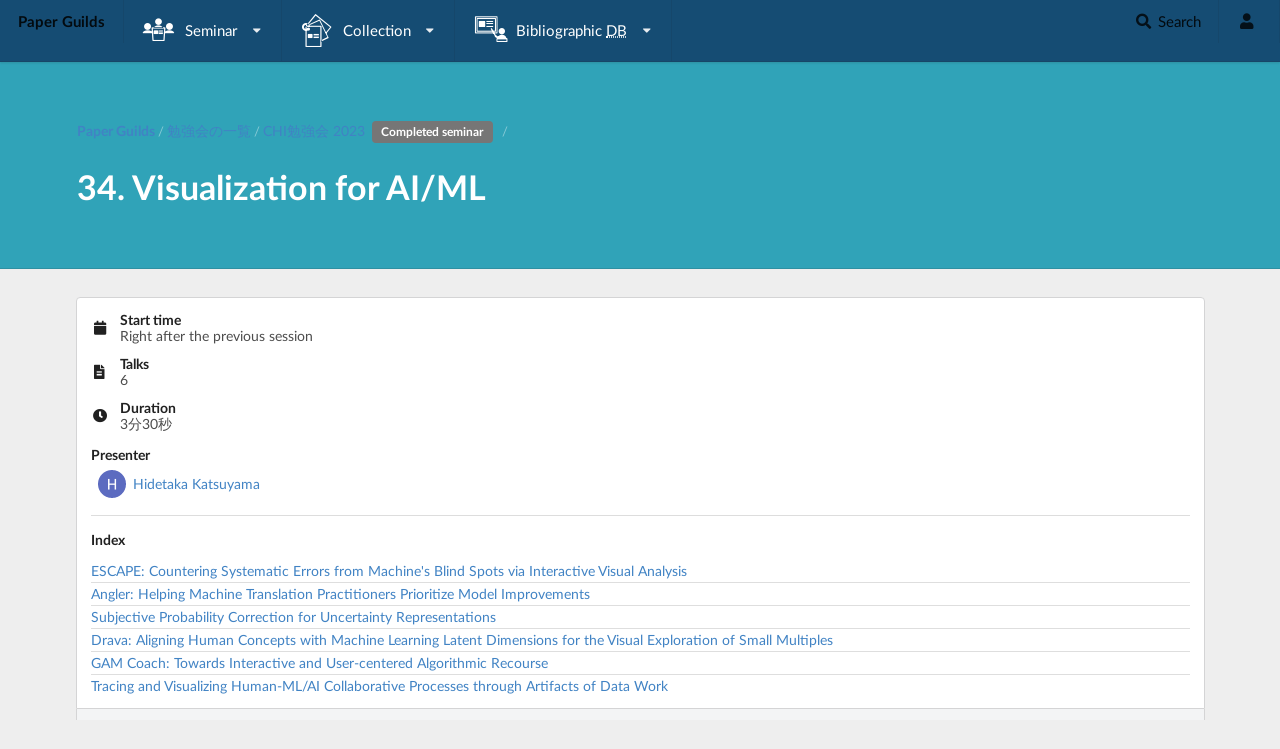

--- FILE ---
content_type: text/html; charset=utf-8
request_url: https://pgl.jp/seminars/chi2023/sessions/646bb5fb7fb3e6002aabf6a6
body_size: 8332
content:
<!DOCTYPE html><html><head><meta name="viewport" content="width=device-width"/><title>34. Visualization for AI/ML | CHI勉強会 2023 | <!-- -->Paper Guilds<!-- --> (ペーパーギルド)</title><meta charSet="utf-8" class="jsx-48c5d8817a662dda"/><meta http-equiv="X-UA-Compatible" content="IE=edge,chrome=1" class="jsx-48c5d8817a662dda"/><meta name="next-head-count" content="4"/><link data-next-font="" rel="preconnect" href="/" crossorigin="anonymous"/><link rel="preload" href="/_next/static/css/2b13811db4db0332.css" as="style"/><link rel="stylesheet" href="/_next/static/css/2b13811db4db0332.css" data-n-g=""/><noscript data-n-css=""></noscript><script defer="" nomodule="" src="/_next/static/chunks/polyfills-42372ed130431b0a.js"></script><script src="/_next/static/chunks/webpack-cefddfb7403e4fd5.js" defer=""></script><script src="/_next/static/chunks/framework-945b357d4a851f4b.js" defer=""></script><script src="/_next/static/chunks/main-a40d62d9a67826bd.js" defer=""></script><script src="/_next/static/chunks/pages/_app-4a7b31f252a1f399.js" defer=""></script><script src="/_next/static/chunks/5682-2f1abc19ebcbe76e.js" defer=""></script><script src="/_next/static/chunks/4598-fc3700a99b66ea0c.js" defer=""></script><script src="/_next/static/chunks/6420-0ceec5f9e51e5344.js" defer=""></script><script src="/_next/static/chunks/711-79278f0941a2ea4b.js" defer=""></script><script src="/_next/static/chunks/9198-0e9c27669fdea5e0.js" defer=""></script><script src="/_next/static/chunks/8234-34be5adb037ccdcb.js" defer=""></script><script src="/_next/static/chunks/5732-7a094750bb9b8c33.js" defer=""></script><script src="/_next/static/chunks/9814-570e547a6ec96f7b.js" defer=""></script><script src="/_next/static/chunks/4473-c8fa11f7b5f3e49c.js" defer=""></script><script src="/_next/static/chunks/8533-8560741421f8fc45.js" defer=""></script><script src="/_next/static/chunks/4333-379a5f212c349694.js" defer=""></script><script src="/_next/static/chunks/pages/seminars/%5Bsid%5D/sessions/%5Bssid%5D-33749bf207f75b36.js" defer=""></script><script src="/_next/static/zM5QW8E1zWdSkk9krgnXk/_buildManifest.js" defer=""></script><script src="/_next/static/zM5QW8E1zWdSkk9krgnXk/_ssgManifest.js" defer=""></script><style id="__jsx-48c5d8817a662dda">.main.jsx-48c5d8817a662dda{padding-top:4.4rem}.main.jsx-48c5d8817a662dda>.ui.container{padding-top:1rem;padding-bottom:1rem}@media only screen and (max-width:767px){.main.jsx-48c5d8817a662dda{padding-top:3.1rem}}footer.fixed.jsx-48c5d8817a662dda{position:fixed;right:0;bottom:0;left:0}footer.jsx-48c5d8817a662dda a{text-decoration:underline}footer.jsx-48c5d8817a662dda a:hover{text-decoration:none}</style><style id="__jsx-4635830ee2a2c7ad">nav.jsx-4635830ee2a2c7ad .ui.top.menu{background:#154c73}nav.jsx-4635830ee2a2c7ad .ui.top.menu>.item,nav.jsx-4635830ee2a2c7ad .ui.top.menu>.menu>.item,nav.jsx-4635830ee2a2c7ad .ui.top.menu>.right.menu>.item{color:#fff}nav.jsx-4635830ee2a2c7ad .ui.top.menu>.disabled.item,nav.jsx-4635830ee2a2c7ad .ui.top.menu>.menu>.disabled.item,nav.jsx-4635830ee2a2c7ad .ui.top.menu>.right.menu>.disabled.item{color:rgba(255,255,255,.6)}nav.jsx-4635830ee2a2c7ad,nav.jsx-4635830ee2a2c7ad .ui.top.menu .item{font-size:1.1rem}nav.jsx-4635830ee2a2c7ad .ui.top.menu .item{padding:.9em 1.2em}nav.jsx-4635830ee2a2c7ad [class^="chichi-icon-"]{font-size:2.4rem;padding-right:.6rem}nav.jsx-4635830ee2a2c7ad img.ui.avatar.image{width:1em!important;height:1em!important;margin-right:.5em!important}nav.jsx-4635830ee2a2c7ad .ui.menu .ui.dropdown.item>.menu>.item{display:-webkit-box;display:-webkit-flex;display:-moz-box;display:-ms-flexbox;display:flex}nav.jsx-4635830ee2a2c7ad .ui.menu .ui.dropdown.item>.menu>.item>i{-webkit-box-flex:0;-webkit-flex-grow:0;-moz-box-flex:0;-ms-flex-positive:0;flex-grow:0}nav.jsx-4635830ee2a2c7ad .ui.menu .ui.dropdown.item>.menu>.item>span{-webkit-box-flex:1;-webkit-flex-grow:1;-moz-box-flex:1;-ms-flex-positive:1;flex-grow:1}</style><style id="__jsx-8418cbec4e5a774c">a.jsx-8418cbec4e5a774c{color:#fff}.segment.jsx-8418cbec4e5a774c{margin-top:-60px;padding-top:1rem}.segment.jsx-8418cbec4e5a774c>*:first-child{margin-top:60px!important}.info.segment.jsx-8418cbec4e5a774c{padding-top:0}h5.ui.header{margin-top:.5em!important;margin-bottom:.25em!important}</style><style id="__jsx-854960658">.hero.jsx-854960658{background:#30a3b8;margin-bottom:1rem;padding:4.2rem 0;border-bottom:1px solid rgba(34,36,38,.15);color:rgba(255,255,255,.8)}.hero.jsx-854960658 .ui.breadcrumb>a.section{text-decoration:underline}.hero.jsx-854960658 .ui.breadcrumb>a.section:hover{text-decoration:none}.hero.jsx-854960658 .ui.breadcrumb>.section{color:#fff}.hero.jsx-854960658 .ui.breadcrumb>.divider{color:rgba(255,255,255,.6)}.hero.jsx-854960658 .ui.header{font-size:2.4rem;color:#fff}.hero.jsx-854960658 .ui.header .sub.header{margin-top:.5rem;font-size:1.2rem;color:rgba(255,255,255,.8)}</style><style id="__jsx-e1d1d9aa480cb8a">span.label.jsx-e1d1d9aa480cb8a{padding-left:.5em}span.label.jsx-e1d1d9aa480cb8a+span.label.jsx-e1d1d9aa480cb8a{padding-left:0}</style><style id="__jsx-93ac2d917dfc28ba">div.buttons.jsx-93ac2d917dfc28ba{text-align:center;padding-bottom:1em;margin-bottom:1em;border-bottom:1px solid rgba(34,36,38,.15)}</style><style id="__jsx-b2c7492be5e8b38e">.content.jsx-b2c7492be5e8b38e:first-child{margin-top:0}.content.jsx-b2c7492be5e8b38e{margin-top:.5em}</style><style id="__jsx-fb2d1cb0c1156d9c">.buttons.jsx-fb2d1cb0c1156d9c{text-align:right}.buttons.jsx-fb2d1cb0c1156d9c>.ui.button:last-child{margin-right:0}</style><style id="__jsx-934fe481d2cf3e7">.translation.list.jsx-934fe481d2cf3e7>.ui.list{margin-top:0!important;margin-bottom:.5em}.translation.list.jsx-934fe481d2cf3e7>.ui.list>.item{padding:.5em 0!important}.translation.list.jsx-934fe481d2cf3e7>.ui.button{margin-bottom:.5em}.grey.jsx-934fe481d2cf3e7{color:rgba(0,0,0,.6)}</style><style id="__jsx-3393683130c2025">.center.jsx-3393683130c2025{text-align:center}</style><style id="__jsx-6c14863119e8f2ab">.grey.jsx-6c14863119e8f2ab{color:rgba(0,0,0,.6)}</style></head><body><div id="__next"><header class="jsx-48c5d8817a662dda"><nav class="jsx-4635830ee2a2c7ad"><div class="ui top fixed mobile hidden menu"><a href="/"><a href="/" class="item"><span class="brand">Paper Guilds</span></a></a><div class="menu"><div role="listbox" aria-expanded="false" class="ui item dropdown" tabindex="0"><i class="chichi-icon-seminar"></i><span>勉強会</span><i aria-hidden="true" class="dropdown icon"></i><div class="menu transition"><a href="/seminars"><a href="/seminars" role="option" class="item"><i aria-hidden="true" class="list icon"></i>勉強会の一覧</a></a><a href="/seminars/register"><a href="/seminars/register" role="option" class="item"><i aria-hidden="true" class="plus circle icon"></i>勉強会の作成</a></a></div></div><div role="listbox" aria-expanded="false" class="ui item dropdown" tabindex="0"><i class="chichi-icon-collection"></i><span>コレクション</span><i aria-hidden="true" class="dropdown icon"></i><div class="menu transition"><a href="/collections"><a href="/collections" role="option" class="item"><i aria-hidden="true" class="list icon"></i>コレクションの一覧</a></a><a href="/collections/register"><a href="/collections/register" role="option" class="item"><i aria-hidden="true" class="plus circle icon"></i>コレクションの作成</a></a></div></div><div role="listbox" aria-expanded="false" class="ui item dropdown" tabindex="0"><i class="chichi-icon-conference"></i><span>論文<abbr title="データベース">DB</abbr></span><i aria-hidden="true" class="dropdown icon"></i><div class="menu transition"><a href="/conferences"><a href="/conferences" role="option" class="item"><i aria-hidden="true" class="list icon"></i>会議の一覧</a></a><a href="/conferences/register"><a href="/conferences/register" role="option" class="item"><i aria-hidden="true" class="plus circle icon"></i>会議の登録</a></a><a href="/migrations"><a href="/migrations" role="option" class="item"><i aria-hidden="true" class="folder open icon"></i>BibTeXなどの読み込み</a></a></div></div></div><div class="right menu"><a href="/papers"><a href="/papers" class="item"><i aria-hidden="true" class="search icon"></i><span class="tablet hidden">論文検索</span></a></a><a href="/profile"><a href="/profile" class="item"><i aria-hidden="true" class="circle notched loading icon"></i></a></a></div></div><div class="ui top fixed mobile only menu"><div role="listbox" aria-expanded="false" class="ui item dropdown" tabindex="0"><span class="brand">Paper Guilds</span><i aria-hidden="true" class="dropdown icon"></i><div class="menu transition vertical"><a href="/"><a href="/" role="option" class="item"><span class="jsx-4635830ee2a2c7ad">トップページ</span></a></a><div class="divider"></div><div role="listbox" aria-expanded="false" class="ui item dropdown" tabindex="0"><i class="chichi-icon-seminar"></i><span>勉強会</span><i aria-hidden="true" class="dropdown icon"></i><div class="menu transition"><a href="/seminars"><a href="/seminars" role="option" class="item"><i aria-hidden="true" class="list icon"></i>勉強会の一覧</a></a><a href="/seminars/register"><a href="/seminars/register" role="option" class="item"><i aria-hidden="true" class="plus circle icon"></i>勉強会の作成</a></a></div></div><div role="listbox" aria-expanded="false" class="ui item dropdown" tabindex="0"><i class="chichi-icon-collection"></i><span>コレクション</span><i aria-hidden="true" class="dropdown icon"></i><div class="menu transition"><a href="/collections"><a href="/collections" role="option" class="item"><i aria-hidden="true" class="list icon"></i>コレクションの一覧</a></a><a href="/collections/register"><a href="/collections/register" role="option" class="item"><i aria-hidden="true" class="plus circle icon"></i>コレクションの作成</a></a></div></div><div role="listbox" aria-expanded="false" class="ui item dropdown" tabindex="0"><i class="chichi-icon-conference"></i><span>論文<abbr title="データベース">DB</abbr></span><i aria-hidden="true" class="dropdown icon"></i><div class="menu transition"><a href="/conferences"><a href="/conferences" role="option" class="item"><i aria-hidden="true" class="list icon"></i>会議の一覧</a></a><a href="/conferences/register"><a href="/conferences/register" role="option" class="item"><i aria-hidden="true" class="plus circle icon"></i>会議の登録</a></a><a href="/migrations"><a href="/migrations" role="option" class="item"><i aria-hidden="true" class="folder open icon"></i>BibTeXなどの読み込み</a></a></div></div></div></div><div class="right menu"><a href="/papers"><a href="/papers" class="item"><i aria-hidden="true" class="search icon"></i><span class="tablet hidden">論文検索</span></a></a><a href="/profile"><a href="/profile" class="item"><i aria-hidden="true" class="circle notched loading icon"></i></a></a></div></div></nav></header><div class="jsx-48c5d8817a662dda main"><div class="jsx-854960658 hero"><div class="ui container"><div class="ui container"><div class="ui breadcrumb"><a href="/"><a class="section" href="/"><span class="brand">Paper Guilds</span></a></a><div class="divider">/</div><a href="/seminars"><a class="section" href="/seminars">勉強会の一覧</a></a><div class="divider">/</div><a href="/seminars/chi2023"><a class="section" href="/seminars/chi2023">CHI勉強会 2023<span class="jsx-e1d1d9aa480cb8a label"><div class="ui grey horizontal label">終了した勉強会</div></span></a></a><div class="divider">/</div></div><h1 class="ui header"><div class="content">34. Visualization for AI/ML</div></h1></div></div></div><div class="ui container"><div class="jsx-8418cbec4e5a774c info segment"><div class="ui top attached segment"><div role="list" class="ui relaxed list"><div role="listitem" class="item"><i aria-hidden="true" class="calendar icon middle aligned"></i><div class="content"><div class="header">開始時刻</div><div class="description">前のセッションの直後</div></div></div><div role="listitem" class="item"><i aria-hidden="true" class="file text icon middle aligned"></i><div class="content"><div class="header">発表数</div><div class="description">6</div></div></div><div role="listitem" class="item"><i aria-hidden="true" class="clock icon middle aligned"></i><div class="content"><div class="header">時間</div><div class="description">3分30秒</div></div></div></div><h5 class="ui header">発表担当</h5><div role="list" class="ui divided horizontal relaxed list"><div role="listitem" class="item"><img src="https://lh3.googleusercontent.com/a/AAcHTtfqT46dFiG6ANz_Nuuujs0a5WyEf3o2a7k4YO5j=s96-c" class="ui avatar image"/><div class="content"><a href="/users/6477f6707fb3e6002aabfabb"><a href="/users/6477f6707fb3e6002aabfabb">Hidetaka Katsuyama</a></a></div></div></div><div class="ui divider"></div><h5 class="ui header">目次</h5><div role="list" class="ui divided list"><div role="listitem" class="item"><a href="#646bb5f97fb3e6002aabf344">ESCAPE: Countering Systematic Errors from Machine&#x27;s Blind Spots via Interactive Visual Analysis</a></div><div role="listitem" class="item"><a href="#646bb5f97fb3e6002aabf345">Angler: Helping Machine Translation Practitioners Prioritize Model Improvements</a></div><div role="listitem" class="item"><a href="#646bb5f97fb3e6002aabf346">Subjective Probability Correction for Uncertainty Representations</a></div><div role="listitem" class="item"><a href="#646bb5f97fb3e6002aabf347">Drava: Aligning Human Concepts with Machine Learning Latent Dimensions for the Visual Exploration of Small Multiples</a></div><div role="listitem" class="item"><a href="#646bb5f97fb3e6002aabf348">GAM Coach: Towards Interactive and User-centered Algorithmic Recourse</a></div><div role="listitem" class="item"><a href="#646bb5f97fb3e6002aabf349">Tracing and Visualizing Human-ML/AI Collaborative Processes through Artifacts of Data Work</a></div></div></div><div class="ui green secondary bottom attached segment"><h3 class="ui green header"><i aria-hidden="true" class="info circle icon"></i><div class="content">終了した勉強会</div></h3><p>この勉強会は終了しました。ご参加ありがとうございました。</p></div><div class="ui segment"><div class="ui stackable grid"><div class="two column row"><div class="left aligned column"><a href="/seminars/chi2023/sessions/646bb5fb7fb3e6002aabf6a5" class="ui icon left labeled button" role="button"><i aria-hidden="true" class="left arrow icon"></i>33. UX methods and practices</a></div><div class="right aligned column"><a href="/seminars/chi2023/sessions/648ad13a455ad4002cfcdcce" class="ui icon right labeled button" role="button"><i aria-hidden="true" class="right arrow icon"></i>お昼休憩</a></div></div></div></div></div><div id="646bb5f97fb3e6002aabf344" class="jsx-8418cbec4e5a774c content segment"><div class="ui top attached segment"><a href="/seminars/chi2023/sessions/646bb5fb7fb3e6002aabf6a6#646bb5f97fb3e6002aabf344" class="ui header">ESCAPE: Countering Systematic Errors from Machine&#x27;s Blind Spots via Interactive Visual Analysis</a><div class="jsx-b2c7492be5e8b38e content"><strong class="jsx-b2c7492be5e8b38e">リンク</strong>:<!-- --> <a href="https://doi.org/10.1145/3544548.3581373" class="jsx-b2c7492be5e8b38e">https://doi.org/10.1145/3544548.3581373</a></div><h5 class="ui header">説明</h5><p>Classification models learn to generalize the associations between data samples and their target classes. However, researchers have increasingly observed that machine learning practice easily leads to systematic errors in AI applications, a phenomenon referred to as &quot;AI blindspots.&#x27;&#x27;  Such blindspots arise when a model is trained with training samples (e.g., cat/dog classification) where important patterns (e.g., black cats) are missing or periphery/undesirable patterns (e.g., dogs with grass background) are misleading towards a certain class. Even more sophisticated techniques cannot guarantee to capture, reason about, and prevent the spurious associations. In this work, we propose ESCAPE, a visual analytic system that promotes a human-in-the-loop workflow for countering systematic errors. By allowing human users to easily inspect spurious associations, the system facilitates users to spontaneously recognize concepts associated misclassifications and evaluate mitigation strategies that can reduce biased associations. We also propose two statistical approaches, relative concept association to better quantify the associations between a concept and instances, and debias method to mitigate spurious associations. We demonstrate the utility of our proposed ESCAPE system and statistical measures through extensive evaluation including quantitative experiments, usage scenarios, expert interviews, and controlled user experiments.</p><h5 class="ui header">日本語まとめ</h5><div class="jsx-3393683130c2025 center"><div class="ui active text inline loader">読み込み中…</div></div><div class="jsx-fb2d1cb0c1156d9c buttons"><button class="ui green small basic icon loading disabled left labeled button" disabled="" tabindex="-1"><i aria-hidden="true" class="globe icon"></i>日本語まとめの登録</button></div></div><div class="ui secondary bottom attached segment"><div class="jsx-3393683130c2025 center"><div class="ui active text inline loader">読み込み中…</div></div></div></div><div id="646bb5f97fb3e6002aabf345" class="jsx-8418cbec4e5a774c content segment"><div class="ui top attached segment"><a href="/seminars/chi2023/sessions/646bb5fb7fb3e6002aabf6a6#646bb5f97fb3e6002aabf345" class="ui header">Angler: Helping Machine Translation Practitioners Prioritize Model Improvements</a><div class="jsx-b2c7492be5e8b38e content"><strong class="jsx-b2c7492be5e8b38e">リンク</strong>:<!-- --> <a href="https://doi.org/10.1145/3544548.3580790" class="jsx-b2c7492be5e8b38e">https://doi.org/10.1145/3544548.3580790</a></div><h5 class="ui header">説明</h5><p>Machine learning (ML) models can fail in unexpected ways in the real world, but not all model failures are equal. With finite time and resources, ML practitioners are forced to prioritize their model debugging and improvement efforts. Through interviews with 13 ML practitioners at Apple, we found that practitioners construct small targeted test sets to estimate an error&#x27;s nature, scope, and impact on users. We built on this insight in a case study with machine translation models, and developed Angler, an interactive visual analytics tool to help practitioners prioritize model improvements. In a user study with 7 machine translation experts, we used Angler to understand prioritization practices when the input space is infinite, and obtaining reliable signals of model quality is expensive. Our study revealed that participants could form more interesting and user-focused hypotheses for prioritization by analyzing quantitative summary statistics and qualitatively assessing data by reading sentences.</p><h5 class="ui header">日本語まとめ</h5><div class="jsx-3393683130c2025 center"><div class="ui active text inline loader">読み込み中…</div></div><div class="jsx-fb2d1cb0c1156d9c buttons"><button class="ui green small basic icon loading disabled left labeled button" disabled="" tabindex="-1"><i aria-hidden="true" class="globe icon"></i>日本語まとめの登録</button></div></div><div class="ui secondary bottom attached segment"><div class="jsx-3393683130c2025 center"><div class="ui active text inline loader">読み込み中…</div></div></div></div><div id="646bb5f97fb3e6002aabf346" class="jsx-8418cbec4e5a774c content segment"><div class="ui top attached segment"><a href="/seminars/chi2023/sessions/646bb5fb7fb3e6002aabf6a6#646bb5f97fb3e6002aabf346" class="ui header">Subjective Probability Correction for Uncertainty Representations</a><div class="jsx-b2c7492be5e8b38e content"><strong class="jsx-b2c7492be5e8b38e">リンク</strong>:<!-- --> <a href="https://doi.org/10.1145/3544548.3580998" class="jsx-b2c7492be5e8b38e">https://doi.org/10.1145/3544548.3580998</a></div><h5 class="ui header">説明</h5><p>We propose a new approach to uncertainty communication: we keep the uncertainty representation fixed, but adjust the distribution displayed to compensate for biases in people’s subjective probability in decision-making. To do so, we adopt a linear-in-probit model of subjective probability and derive two corrections to a Normal distribution based on the model’s intercept and slope: one correcting all right-tailed probabilities, and the other preserving the mode and one focal probability. We then conduct two experiments on U.S. demographically-representative samples. We show participants hypothetical U.S. Senate election forecasts as text or a histogram and elicit their subjective probabilities using a betting task. The first experiment estimates the linear-in-probit intercepts and slopes, and confirms the biases in participants’ subjective probabilities. The second, preregistered follow-up shows participants the bias-corrected forecast distributions. We find the corrections substantially improve participants’ decision quality by reducing the integrated absolute error of their subjective probabilities compared to the true probabilities. These corrections can be generalized to any univariate probability or confidence distribution, giving them broad applicability. Our preprint, code, data, and preregistration are available at https://doi.org/10.17605/osf.io/kcwxm.</p><h5 class="ui header">日本語まとめ</h5><div class="jsx-3393683130c2025 center"><div class="ui active text inline loader">読み込み中…</div></div><div class="jsx-fb2d1cb0c1156d9c buttons"><button class="ui green small basic icon loading disabled left labeled button" disabled="" tabindex="-1"><i aria-hidden="true" class="globe icon"></i>日本語まとめの登録</button></div></div><div class="ui secondary bottom attached segment"><div class="jsx-3393683130c2025 center"><div class="ui active text inline loader">読み込み中…</div></div></div></div><div id="646bb5f97fb3e6002aabf347" class="jsx-8418cbec4e5a774c content segment"><div class="ui top attached segment"><a href="/seminars/chi2023/sessions/646bb5fb7fb3e6002aabf6a6#646bb5f97fb3e6002aabf347" class="ui header">Drava: Aligning Human Concepts with Machine Learning Latent Dimensions for the Visual Exploration of Small Multiples</a><div class="jsx-b2c7492be5e8b38e content"><strong class="jsx-b2c7492be5e8b38e">リンク</strong>:<!-- --> <a href="https://doi.org/10.1145/3544548.3581127" class="jsx-b2c7492be5e8b38e">https://doi.org/10.1145/3544548.3581127</a></div><h5 class="ui header">説明</h5><p>Latent vectors extracted by machine learning (ML) are widely used in data exploration (e.g., t-SNE) but suffer from a lack of interpretability. While previous studies employed disentangled representation learning (DRL) to enable more interpretable exploration, they often overlooked the potential mismatches between the concepts of humans and the semantic dimensions learned by DRL. To address this issue, we propose Drava, a visual analytics system that supports users in 1) relating the concepts of humans with the semantic dimensions of DRL and identifying mismatches, 2) providing feedback to minimize the mismatches, and 3) obtaining data insights from concept-driven exploration. Drava provides a set of visualizations and interactions based on visual piles to help users understand and refine concepts and conduct concept-driven exploration. Meanwhile, Drava employs a concept adaptor model to fine-tune the semantic dimensions of DRL based on user refinement. The usefulness of Drava is demonstrated through application scenarios and experimental validation.</p><h5 class="ui header">日本語まとめ</h5><div class="jsx-3393683130c2025 center"><div class="ui active text inline loader">読み込み中…</div></div><div class="jsx-fb2d1cb0c1156d9c buttons"><button class="ui green small basic icon loading disabled left labeled button" disabled="" tabindex="-1"><i aria-hidden="true" class="globe icon"></i>日本語まとめの登録</button></div></div><div class="ui secondary bottom attached segment"><div class="jsx-3393683130c2025 center"><div class="ui active text inline loader">読み込み中…</div></div></div></div><div id="646bb5f97fb3e6002aabf348" class="jsx-8418cbec4e5a774c content segment"><div class="ui top attached segment"><a href="/seminars/chi2023/sessions/646bb5fb7fb3e6002aabf6a6#646bb5f97fb3e6002aabf348" class="ui header">GAM Coach: Towards Interactive and User-centered Algorithmic Recourse</a><div class="jsx-b2c7492be5e8b38e content"><strong class="jsx-b2c7492be5e8b38e">リンク</strong>:<!-- --> <a href="https://doi.org/10.1145/3544548.3580816" class="jsx-b2c7492be5e8b38e">https://doi.org/10.1145/3544548.3580816</a></div><h5 class="ui header">説明</h5><p>Machine learning (ML) recourse techniques are increasingly used in high-stakes domains, providing end users with actions to alter ML predictions, but they assume ML developers understand what input variables can be changed. However, a recourse plan&#x27;s actionability is subjective and unlikely to match developers&#x27; expectations completely. We present GAM Coach, a novel open-source system that adapts integer linear programming to generate customizable counterfactual explanations for Generalized Additive Models (GAMs), and leverages interactive visualizations to enable end users to iteratively generate recourse plans meeting their needs. A quantitative user study with 41 participants shows our tool is usable and useful, and users prefer personalized recourse plans over generic plans. Through a log analysis, we explore how users discover satisfactory recourse plans, and provide empirical evidence that transparency can lead to more opportunities for everyday users to discover counterintuitive patterns in ML models. GAM Coach is available at: https://poloclub.github.io/gam-coach/.</p><h5 class="ui header">日本語まとめ</h5><div class="jsx-3393683130c2025 center"><div class="ui active text inline loader">読み込み中…</div></div><div class="jsx-fb2d1cb0c1156d9c buttons"><button class="ui green small basic icon loading disabled left labeled button" disabled="" tabindex="-1"><i aria-hidden="true" class="globe icon"></i>日本語まとめの登録</button></div></div><div class="ui secondary bottom attached segment"><div class="jsx-3393683130c2025 center"><div class="ui active text inline loader">読み込み中…</div></div></div></div><div id="646bb5f97fb3e6002aabf349" class="jsx-8418cbec4e5a774c content segment"><div class="ui top attached segment"><a href="/seminars/chi2023/sessions/646bb5fb7fb3e6002aabf6a6#646bb5f97fb3e6002aabf349" class="ui header">Tracing and Visualizing Human-ML/AI Collaborative Processes through Artifacts of Data Work</a><div class="jsx-b2c7492be5e8b38e content"><strong class="jsx-b2c7492be5e8b38e">リンク</strong>:<!-- --> <a href="https://doi.org/10.1145/3544548.3580819" class="jsx-b2c7492be5e8b38e">https://doi.org/10.1145/3544548.3580819</a></div><h5 class="ui header">説明</h5><p>Automated Machine Learning (AutoML) technology can lower barriers in data work yet still requires human intervention to be functional. However, the complex and collaborative process resulting from humans and machines trading off work makes it difficult to trace what was done, by whom (or what), and when. In this research, we construct a taxonomy of data work artifacts that captures AutoML and human processes. We present a rigorous methodology for its creation and discuss its transferability to the visual design process. We operationalize the taxonomy through the development of AutoML Trace, an interactive visual sketch showing both the context and temporality of human-ML/AI collaboration in data work. Finally, we demonstrate the utility of our approach via a usage scenario with an enterprise software development team. Collectively, our research process and findings explore challenges and fruitful avenues for developing data visualization tools that interrogate the sociotechnical relationships in automated data work. </p><h5 class="ui header">日本語まとめ</h5><div class="jsx-3393683130c2025 center"><div class="ui active text inline loader">読み込み中…</div></div><div class="jsx-fb2d1cb0c1156d9c buttons"><button class="ui green small basic icon loading disabled left labeled button" disabled="" tabindex="-1"><i aria-hidden="true" class="globe icon"></i>日本語まとめの登録</button></div></div><div class="ui secondary bottom attached segment"><div class="jsx-3393683130c2025 center"><div class="ui active text inline loader">読み込み中…</div></div></div></div><div class="ui segment"><div class="ui stackable grid"><div class="two column row"><div class="left aligned column"><a href="/seminars/chi2023/sessions/646bb5fb7fb3e6002aabf6a5" class="ui icon left labeled button" role="button"><i aria-hidden="true" class="left arrow icon"></i>33. UX methods and practices</a></div><div class="right aligned column"><a href="/seminars/chi2023/sessions/648ad13a455ad4002cfcdcce" class="ui icon right labeled button" role="button"><i aria-hidden="true" class="right arrow icon"></i>お昼休憩</a></div></div></div></div></div></div><footer class=""><div class="ui basic center aligned segment"><div role="list" class="ui divided horizontal list"><div role="listitem" class="item">©<!-- --> <a href="/about"><a href="/about">Paper Guilds</a></a> <!-- -->2020-2025</div><a href="/terms#terms"><a role="listitem" class="item" href="/terms#terms">利用規約</a></a><a href="/terms#policy"><a role="listitem" class="item" href="/terms#policy">プライバシーポリシー</a></a><div role="listitem" class="item">Special thanks: <a href="https://sigchi.jp">Japan ACM SIGCHI Chapter</a></div></div></div></footer></div><script id="__NEXT_DATA__" type="application/json">{"props":{"pageProps":{"sid":"chi2023","ssid":"646bb5fb7fb3e6002aabf6a6","session":{"seminarId":"646bb5d67fb3e6002aabf27f","seminarAlias":"chi2023","seminarName":"CHI勉強会 2023","seminarDescription":"**ご参加いただいたみなさま、ありがとうございました！YouTube Liveのアーカイブをぜひご覧ください。**\n\n- ACM CHI 2023の勉強会です。\n- [注目の論文](https://pgl.jp/conferences/chi2023/papers)からみんなが興味を持っている論文を知ることができます。\n- 勉強会については [公式サイト](https://sigchi.jp/seminar/chi2023) もご覧ください。","seminarMessageForAuthors":"- 発表時間は **1論文あたり30秒** です。\n- 発表者のみなさまには、「日本語まとめ」の登録もお願いしています。勉強会ページの「セッション一覧」 \u003e 「担当セッション」から担当セッションのページへ行き、「日本語まとめの登録」をクリックして120字程度で日本語まとめの登録をお願いいたします","seminarMode":"complete","seminarIsDraft":false,"index":25,"prevId":"646bb5fb7fb3e6002aabf6a5","prevTitle":"33. UX methods and practices","nextId":"648ad13a455ad4002cfcdcce","nextTitle":"お昼休憩","_id":"646bb5fb7fb3e6002aabf6a6","title":"34. Visualization for AI/ML","authors":[{"_id":"6477f6707fb3e6002aabfabb","googleId":"100200523885220439976","__v":0,"createdAt":"2023-06-01T01:37:52.439Z","displayName":"Hidetaka Katsuyama","picture":"https://lh3.googleusercontent.com/a/AAcHTtfqT46dFiG6ANz_Nuuujs0a5WyEf3o2a7k4YO5j=s96-c","updatedAt":"2023-06-25T15:46:21.593Z","language":"ja"}],"chairs":[],"contents":[{"_id":"646bb5f97fb3e6002aabf344","authors":[],"title":"ESCAPE: Countering Systematic Errors from Machine's Blind Spots via Interactive Visual Analysis","description":"Classification models learn to generalize the associations between data samples and their target classes. However, researchers have increasingly observed that machine learning practice easily leads to systematic errors in AI applications, a phenomenon referred to as \"AI blindspots.''  Such blindspots arise when a model is trained with training samples (e.g., cat/dog classification) where important patterns (e.g., black cats) are missing or periphery/undesirable patterns (e.g., dogs with grass background) are misleading towards a certain class. Even more sophisticated techniques cannot guarantee to capture, reason about, and prevent the spurious associations. In this work, we propose ESCAPE, a visual analytic system that promotes a human-in-the-loop workflow for countering systematic errors. By allowing human users to easily inspect spurious associations, the system facilitates users to spontaneously recognize concepts associated misclassifications and evaluate mitigation strategies that can reduce biased associations. We also propose two statistical approaches, relative concept association to better quantify the associations between a concept and instances, and debias method to mitigate spurious associations. We demonstrate the utility of our proposed ESCAPE system and statistical measures through extensive evaluation including quantitative experiments, usage scenarios, expert interviews, and controlled user experiments.","kind":"paper","url":"https://doi.org/10.1145/3544548.3581373","paper":"646b58c97fb3e6002aabd363","seminar":"646bb5d67fb3e6002aabf27f","createdAt":"2023-05-22T18:35:38.034Z","updatedAt":"2023-05-22T18:35:38.034Z","__v":0},{"_id":"646bb5f97fb3e6002aabf345","authors":[],"title":"Angler: Helping Machine Translation Practitioners Prioritize Model Improvements","description":"Machine learning (ML) models can fail in unexpected ways in the real world, but not all model failures are equal. With finite time and resources, ML practitioners are forced to prioritize their model debugging and improvement efforts. Through interviews with 13 ML practitioners at Apple, we found that practitioners construct small targeted test sets to estimate an error's nature, scope, and impact on users. We built on this insight in a case study with machine translation models, and developed Angler, an interactive visual analytics tool to help practitioners prioritize model improvements. In a user study with 7 machine translation experts, we used Angler to understand prioritization practices when the input space is infinite, and obtaining reliable signals of model quality is expensive. Our study revealed that participants could form more interesting and user-focused hypotheses for prioritization by analyzing quantitative summary statistics and qualitatively assessing data by reading sentences.","kind":"paper","url":"https://doi.org/10.1145/3544548.3580790","paper":"646b58c97fb3e6002aabd36c","seminar":"646bb5d67fb3e6002aabf27f","createdAt":"2023-05-22T18:35:38.034Z","updatedAt":"2023-05-22T18:35:38.034Z","__v":0},{"_id":"646bb5f97fb3e6002aabf346","authors":[],"title":"Subjective Probability Correction for Uncertainty Representations","description":"We propose a new approach to uncertainty communication: we keep the uncertainty representation fixed, but adjust the distribution displayed to compensate for biases in people’s subjective probability in decision-making. To do so, we adopt a linear-in-probit model of subjective probability and derive two corrections to a Normal distribution based on the model’s intercept and slope: one correcting all right-tailed probabilities, and the other preserving the mode and one focal probability. We then conduct two experiments on U.S. demographically-representative samples. We show participants hypothetical U.S. Senate election forecasts as text or a histogram and elicit their subjective probabilities using a betting task. The first experiment estimates the linear-in-probit intercepts and slopes, and confirms the biases in participants’ subjective probabilities. The second, preregistered follow-up shows participants the bias-corrected forecast distributions. We find the corrections substantially improve participants’ decision quality by reducing the integrated absolute error of their subjective probabilities compared to the true probabilities. These corrections can be generalized to any univariate probability or confidence distribution, giving them broad applicability. Our preprint, code, data, and preregistration are available at https://doi.org/10.17605/osf.io/kcwxm.","kind":"paper","url":"https://doi.org/10.1145/3544548.3580998","paper":"646b58c97fb3e6002aabd377","seminar":"646bb5d67fb3e6002aabf27f","createdAt":"2023-05-22T18:35:38.034Z","updatedAt":"2023-05-22T18:35:38.034Z","__v":0},{"_id":"646bb5f97fb3e6002aabf347","authors":[],"title":"Drava: Aligning Human Concepts with Machine Learning Latent Dimensions for the Visual Exploration of Small Multiples","description":"Latent vectors extracted by machine learning (ML) are widely used in data exploration (e.g., t-SNE) but suffer from a lack of interpretability. While previous studies employed disentangled representation learning (DRL) to enable more interpretable exploration, they often overlooked the potential mismatches between the concepts of humans and the semantic dimensions learned by DRL. To address this issue, we propose Drava, a visual analytics system that supports users in 1) relating the concepts of humans with the semantic dimensions of DRL and identifying mismatches, 2) providing feedback to minimize the mismatches, and 3) obtaining data insights from concept-driven exploration. Drava provides a set of visualizations and interactions based on visual piles to help users understand and refine concepts and conduct concept-driven exploration. Meanwhile, Drava employs a concept adaptor model to fine-tune the semantic dimensions of DRL based on user refinement. The usefulness of Drava is demonstrated through application scenarios and experimental validation.","kind":"paper","url":"https://doi.org/10.1145/3544548.3581127","paper":"646b58c97fb3e6002aabd37e","seminar":"646bb5d67fb3e6002aabf27f","createdAt":"2023-05-22T18:35:38.034Z","updatedAt":"2023-05-22T18:35:38.034Z","__v":0},{"_id":"646bb5f97fb3e6002aabf348","authors":[],"title":"GAM Coach: Towards Interactive and User-centered Algorithmic Recourse","description":"Machine learning (ML) recourse techniques are increasingly used in high-stakes domains, providing end users with actions to alter ML predictions, but they assume ML developers understand what input variables can be changed. However, a recourse plan's actionability is subjective and unlikely to match developers' expectations completely. We present GAM Coach, a novel open-source system that adapts integer linear programming to generate customizable counterfactual explanations for Generalized Additive Models (GAMs), and leverages interactive visualizations to enable end users to iteratively generate recourse plans meeting their needs. A quantitative user study with 41 participants shows our tool is usable and useful, and users prefer personalized recourse plans over generic plans. Through a log analysis, we explore how users discover satisfactory recourse plans, and provide empirical evidence that transparency can lead to more opportunities for everyday users to discover counterintuitive patterns in ML models. GAM Coach is available at: https://poloclub.github.io/gam-coach/.","kind":"paper","url":"https://doi.org/10.1145/3544548.3580816","paper":"646b58c97fb3e6002aabd385","seminar":"646bb5d67fb3e6002aabf27f","createdAt":"2023-05-22T18:35:38.034Z","updatedAt":"2023-05-22T18:35:38.034Z","__v":0},{"_id":"646bb5f97fb3e6002aabf349","authors":[],"title":"Tracing and Visualizing Human-ML/AI Collaborative Processes through Artifacts of Data Work","description":"Automated Machine Learning (AutoML) technology can lower barriers in data work yet still requires human intervention to be functional. However, the complex and collaborative process resulting from humans and machines trading off work makes it difficult to trace what was done, by whom (or what), and when. In this research, we construct a taxonomy of data work artifacts that captures AutoML and human processes. We present a rigorous methodology for its creation and discuss its transferability to the visual design process. We operationalize the taxonomy through the development of AutoML Trace, an interactive visual sketch showing both the context and temporality of human-ML/AI collaboration in data work. Finally, we demonstrate the utility of our approach via a usage scenario with an enterprise software development team. Collectively, our research process and findings explore challenges and fruitful avenues for developing data visualization tools that interrogate the sociotechnical relationships in automated data work. ","kind":"paper","url":"https://doi.org/10.1145/3544548.3580819","paper":"646b58c97fb3e6002aabd38e","seminar":"646bb5d67fb3e6002aabf27f","createdAt":"2023-05-22T18:35:38.034Z","updatedAt":"2023-05-22T18:35:38.034Z","__v":0}],"duration":210000}}},"page":"/seminars/[sid]/sessions/[ssid]","query":{"sid":"chi2023","ssid":"646bb5fb7fb3e6002aabf6a6"},"buildId":"zM5QW8E1zWdSkk9krgnXk","isFallback":false,"isExperimentalCompile":false,"gip":true,"scriptLoader":[]}</script></body></html>

--- FILE ---
content_type: application/javascript; charset=UTF-8
request_url: https://pgl.jp/_next/static/chunks/711-79278f0941a2ea4b.js
body_size: 2859
content:
"use strict";(self.webpackChunk_N_E=self.webpackChunk_N_E||[]).push([[711],{30711:function(e,n,t){t.d(n,{Z:function(){return B}});var r=t(87462),o=t(94578),c=t(45144),i=t(67096),s=t(7988),l=t(77827),a=t(43614),u=t(62161),d=t(41085),p=t(86010),m=t(67294),f=t(96774),h=t.n(f),Z=t(41779),v=t(15562),g=t(9695).instance,C=t(98459),y=t(12519),k=t(92248),N=t(28935),P=t(90327),E=t(45150),D=t(3321),O=t(24089),w=t(31052),b=t(80967),R=function(e){function n(){for(var n,t=arguments.length,r=Array(t),o=0;o<t;o++)r[o]=arguments[o];return(n=e.call.apply(e,[this].concat(r))||this).handleButtonOverrides=function(e){return{onClick:function(t,r){(0,u.Z)(e,"onClick",t,r),(0,u.Z)(n.props,"onActionClick",t,r)}}},n}return(0,o.Z)(n,e),n.prototype.render=function(){var e=this,t=this.props,o=t.actions,c=t.children,i=t.className,s=t.content,l=(0,p.Z)("actions",i),a=(0,N.Z)(n,this.props),u=(0,y.Z)(n,this.props);return k.kK(c)?k.kK(s)?m.createElement(u,(0,r.Z)({},a,{className:l}),(0,O.Z)(o,function(n){return b.Z.create(n,{overrideProps:e.handleButtonOverrides})})):m.createElement(u,(0,r.Z)({},a,{className:l}),s):m.createElement(u,(0,r.Z)({},a,{className:l}),c)},n}(m.Component);function A(e){var n=e.children,t=e.className,o=e.content,c=e.image,i=e.scrolling,s=(0,p.Z)(t,(0,C.lG)(c,"image"),(0,C.lG)(i,"scrolling"),"content"),l=(0,N.Z)(A,e),a=(0,y.Z)(A,e);return m.createElement(a,(0,r.Z)({},l,{className:s}),k.kK(n)?o:n)}function M(e){var n=e.children,t=e.className,o=e.content,c=(0,p.Z)("description",t),i=(0,N.Z)(M,e),s=(0,y.Z)(M,e);return m.createElement(s,(0,r.Z)({},i,{className:c}),k.kK(n)?o:n)}R.handledProps=["actions","as","children","className","content","onActionClick"],R.propTypes={},R.create=(0,w.u5)(R,function(e){return{actions:e}}),A.handledProps=["as","children","className","content","image","scrolling"],A.propTypes={},A.create=(0,w.u5)(A,function(e){return{content:e}}),M.handledProps=["as","children","className","content"],M.propTypes={};var G=t(26593),K=(0,Z.Z)()?m.useLayoutEffect:m.useEffect,S=/\s+/,I=new Map,T=function(e,n){var t,r,o=(t=[],n?(n.forEach(function(e){"string"==typeof e.current&&e.current.split(S).forEach(function(e){t.push(e)})}),t.filter(function(e,n,t){return e.length>0&&t.indexOf(e)===n})):[]),c=(r=I.get(e)||[],[o.filter(function(e){return -1===r.indexOf(e)}),r.filter(function(e){return -1===o.indexOf(e)})]),i=c[0],s=c[1];e&&(i.forEach(function(n){return e.classList.add(n)}),s.forEach(function(n){return e.classList.remove(n)})),I.set(e,o)},U=new function(){var e=this;this.add=function(n,t){if(e.nodes.has(n)){e.nodes.get(n).add(t);return}var r=new Set;r.add(t),e.nodes.set(n,r)},this.del=function(n,t){if(e.nodes.has(n)){var r=e.nodes.get(n);if(1===r.size){e.nodes.delete(n);return}r.delete(t)}},this.emit=function(n,t){t(n,e.nodes.get(n))},this.nodes=new Map};function x(e){var n,t,o=e.blurring,c=e.children,i=e.className,s=e.centered,l=e.content,a=e.inverted,u=e.mountNode,f=e.scrolling,h=m.useRef(),Z=(0,p.Z)("ui",(0,C.lG)(a,"inverted"),(0,C.lG)(!s,"top aligned"),"page modals dimmer transition visible active",i),v=(0,p.Z)("dimmable dimmed",(0,C.lG)(o,"blurring"),(0,C.lG)(f,"scrolling")),g=(0,N.Z)(x,e),P=(0,y.Z)(x,e);return n=m.useRef(),t=m.useRef(!1),K(function(){if(n.current=v,t.current){var e=(0,G.I)(u)?u.current:u;U.emit(e,T)}t.current=!0},[v]),K(function(){var e=(0,G.I)(u)?u.current:u;return U.add(e,n),U.emit(e,T),function(){U.del(e,n),U.emit(e,T)}},[u]),m.useEffect(function(){h.current&&h.current.style&&h.current.style.setProperty("display","flex","important")},[]),m.createElement(d.R,{innerRef:h},m.createElement(P,(0,r.Z)({},g,{className:Z}),k.kK(c)?l:c))}function L(e){var n=e.children,t=e.className,o=e.content,c=(0,p.Z)("header",t),i=(0,N.Z)(L,e),s=(0,y.Z)(L,e);return m.createElement(s,(0,r.Z)({},i,{className:c}),k.kK(n)?o:n)}x.handledProps=["as","blurring","centered","children","className","content","inverted","mountNode","scrolling"],x.propTypes={},x.create=(0,w.u5)(x,function(e){return{content:e}}),L.handledProps=["as","children","className","content"],L.propTypes={},L.create=(0,w.u5)(L,function(e){return{content:e}});var _=function(e){var n=e.height+0,t=e.height+0,r=window.innerHeight;return r/2+-(t/2)+n+50<r},q=function(e,n,t){var r=n&&e?-(t.height/2):0;return{marginLeft:-(t.width/2),marginTop:r}},z=function(e){function n(){for(var t,o=arguments.length,c=Array(o),i=0;i<o;i++)c[i]=arguments[i];return(t=e.call.apply(e,[this].concat(c))||this).legacy=(0,Z.Z)()&&!window.ActiveXObject&&"ActiveXObject"in window,t.ref=(0,m.createRef)(),t.dimmerRef=(0,m.createRef)(),t.latestDocumentMouseDownEvent=null,t.getMountNode=function(){return(0,Z.Z)()?t.props.mountNode||document.body:null},t.handleActionsOverrides=function(e){return{onActionClick:function(n,r){(0,u.Z)(e,"onActionClick",n,r),(0,u.Z)(t.props,"onActionClick",n,t.props),t.handleClose(n)}}},t.handleClose=function(e){t.setState({open:!1}),(0,u.Z)(t.props,"onClose",e,(0,r.Z)({},t.props,{open:!1}))},t.handleDocumentMouseDown=function(e){t.latestDocumentMouseDownEvent=e},t.handleDocumentClick=function(e){var n=t.props.closeOnDimmerClick,o=t.latestDocumentMouseDownEvent;t.latestDocumentMouseDownEvent=null,!n||(0,v.Z)(t.ref.current,o)||(0,v.Z)(t.ref.current,e)||(t.setState({open:!1}),(0,u.Z)(t.props,"onClose",e,(0,r.Z)({},t.props,{open:!1})))},t.handleIconOverrides=function(e){return{onClick:function(n){(0,u.Z)(e,"onClick",n),t.handleClose(n)}}},t.handleOpen=function(e){(0,u.Z)(t.props,"onOpen",e,(0,r.Z)({},t.props,{open:!0})),t.setState({open:!0})},t.handlePortalMount=function(e){var n=t.props.eventPool;t.setState({scrolling:!1}),t.setPositionAndClassNames(),g.sub("mousedown",t.handleDocumentMouseDown,{pool:n,target:t.dimmerRef.current}),g.sub("click",t.handleDocumentClick,{pool:n,target:t.dimmerRef.current}),(0,u.Z)(t.props,"onMount",e,t.props)},t.handlePortalUnmount=function(e){var n=t.props.eventPool;cancelAnimationFrame(t.animationRequestId),g.unsub("mousedown",t.handleDocumentMouseDown,{pool:n,target:t.dimmerRef.current}),g.unsub("click",t.handleDocumentClick,{pool:n,target:t.dimmerRef.current}),(0,u.Z)(t.props,"onUnmount",e,t.props)},t.setPositionAndClassNames=function(){var e,n=t.props.centered,r={};if(t.ref.current){var o=t.ref.current.getBoundingClientRect(),c=_(o);e=!c;var i=t.legacy?q(c,n,o):{};h()(t.state.legacyStyles,i)||(r.legacyStyles=i),t.state.scrolling!==e&&(r.scrolling=e)}(0,a.Z)(r)||t.setState(r),t.animationRequestId=requestAnimationFrame(t.setPositionAndClassNames)},t.renderContent=function(e){var o=t.props,c=o.actions,i=o.basic,s=o.children,l=o.className,a=o.closeIcon,u=o.content,f=o.header,h=o.size,Z=o.style,v=t.state,g=v.legacyStyles,N=v.scrolling,P=(0,p.Z)("ui",h,(0,C.lG)(i,"basic"),(0,C.lG)(t.legacy,"legacy"),(0,C.lG)(N,"scrolling"),"modal transition visible active",l),D=(0,y.Z)(n,t.props),O=E.Z.create(!0===a?"close":a,{overrideProps:t.handleIconOverrides});return m.createElement(d.R,{innerRef:t.ref},m.createElement(D,(0,r.Z)({},e,{className:P,style:(0,r.Z)({},g,Z)}),O,k.kK(s)?m.createElement(m.Fragment,null,L.create(f,{autoGenerateKey:!1}),A.create(u,{autoGenerateKey:!1}),R.create(c,{overrideProps:t.handleActionsOverrides})):s))},t}(0,o.Z)(n,e);var t=n.prototype;return t.componentWillUnmount=function(){this.handlePortalUnmount()},t.render=function(){var e=this.props,t=e.centered,o=e.closeOnDocumentClick,a=e.dimmer,u=e.eventPool,p=e.trigger,f=this.state,h=f.open,v=f.scrolling,g=this.getMountNode();if(!(0,Z.Z)())return(0,m.isValidElement)(p)?p:null;var C=(0,N.Z)(n,this.props),y=D.Z.handledProps,k=(0,l.Z)(C,function(e,n,t){return(0,s.Z)(y,t)||(e[t]=n),e},{}),P=(0,i.Z)(C,y);return m.createElement(D.Z,(0,r.Z)({closeOnDocumentClick:o},P,{trigger:p,eventPool:u,mountNode:g,open:h,onClose:this.handleClose,onMount:this.handlePortalMount,onOpen:this.handleOpen,onUnmount:this.handlePortalUnmount}),m.createElement(d.R,{innerRef:this.dimmerRef},x.create((0,c.Z)(a)?a:{},{autoGenerateKey:!1,defaultProps:{blurring:"blurring"===a,inverted:"inverted"===a},overrideProps:{children:this.renderContent(k),centered:t,mountNode:g,scrolling:v}})))},n}(P.Z);z.handledProps=["actions","as","basic","centered","children","className","closeIcon","closeOnDimmerClick","closeOnDocumentClick","content","defaultOpen","dimmer","eventPool","header","mountNode","onActionClick","onClose","onMount","onOpen","onUnmount","open","size","style","trigger"],z.propTypes={},z.defaultProps={centered:!0,dimmer:!0,closeOnDimmerClick:!0,closeOnDocumentClick:!1,eventPool:"Modal"},z.autoControlledProps=["open"],z.Actions=R,z.Content=A,z.Description=M,z.Dimmer=x,z.Header=L;var B=z}}]);

--- FILE ---
content_type: text/plain
request_url: https://www.google-analytics.com/j/collect?v=1&_v=j102&a=1967199687&t=pageview&_s=1&dl=https%3A%2F%2Fpgl.jp%2Fseminars%2Fchi2023%2Fsessions%2F646bb5fb7fb3e6002aabf6a6&dp=%2Fseminars%2Fchi2023%2Fsessions%2F646bb5fb7fb3e6002aabf6a6&ul=en-us%40posix&dt=34.%20Visualization%20for%20AI%2FML%20%7C%20CHI%E5%8B%89%E5%BC%B7%E4%BC%9A%202023%20%7C%20Paper%20Guilds&sr=1280x720&vp=1280x720&_u=YEBAAEABAAAAACAAI~&jid=2117274890&gjid=2127845098&cid=395393518.1768981147&tid=UA-2538649-27&_gid=115471854.1768981147&_r=1&_slc=1&z=1346058230
body_size: -447
content:
2,cG-CGM2ZBDCR9

--- FILE ---
content_type: application/javascript; charset=UTF-8
request_url: https://pgl.jp/_next/static/chunks/5732-7a094750bb9b8c33.js
body_size: 2524
content:
"use strict";(self.webpackChunk_N_E=self.webpackChunk_N_E||[]).push([[5732,1675],{93820:function(e,t,n){n.d(t,{Z:function(){return G}});var a=n(87462),i=n(94578),r=n(24089),l=n(50734),o=n(62161),c=n(67294),s=function(e){return{active:!1,type:"ellipsisItem",value:e}},d=Math.ceil,u=Math.max,p=function(e,t,n,a){for(var i=-1,r=u(d((t-e)/(n||1)),0),l=Array(r);r--;)l[a?r:++i]=e,e+=n;return l},v=n(20598),g=n(95431),h=function(e,t,n){var a=t-1;return(a!==e+1?s:n)(a)},m=function(e,t,n){var a=e+1;return(a!==t-1?s:n)(a)},f=function(e,t,n){var a,i,l;return(0,r.Z)((a=e,i=t+1,l&&"number"!=typeof l&&(0,v.Z)(a,i,l)&&(i=l=void 0),a=(0,g.Z)(a),void 0===i?(i=a,a=0):i=(0,g.Z)(i),l=void 0===l?a<i?1:-1:(0,g.Z)(l),p(a,i,l,void 0)),n)},b=function(e,t){var n=e.activePage,a=e.boundaryRange,i=e.hideEllipsis,r=e.siblingRange,l=e.totalPages,o=i?0:1,c=f(1,a,t),s=l+1-a,d=f(s,l,t),u=Math.min(Math.max(n-r,a+o+1),s-o-2*r-1),p=u+2*r,v=f(u,p,t);return[].concat(c,[!i&&h(a,u,t)],v,[!i&&m(p,s,t)],d).filter(Boolean)},y=function(e){var t=e.boundaryRange;return 1+(e.hideEllipsis?0:2)+2*e.siblingRange+2*t>=e.totalPages},Z=function(e){var t={activePage:+e.activePage,boundaryRange:+e.boundaryRange,hideEllipsis:!!e.hideEllipsis,siblingRange:+e.siblingRange,totalPages:+e.totalPages},n=t.activePage,a=t.totalPages,i=function(e){return{active:n===e,type:"pageItem",value:e}};return[{active:!1,type:"firstItem",value:1},{active:!1,type:"prevItem",value:Math.max(1,n-1)}].concat(y(t)?f(1,a,i):b(t,i),[{active:!1,type:"nextItem",value:Math.min(n+1,a)},{active:!1,type:"lastItem",value:a}])},P=n(28935),I=n(90327),k=n(83875),w=n(47630),C=n.n(w),R=n(31052),x=n(49291),A=function(e){function t(){for(var t,n=arguments.length,a=Array(n),i=0;i<n;i++)a[i]=arguments[i];return(t=e.call.apply(e,[this].concat(a))||this).handleClick=function(e){(0,o.Z)(t.props,"onClick",e,t.props)},t.handleKeyDown=function(e){(0,o.Z)(t.props,"onKeyDown",e,t.props),C().getCode(e)===C().Enter&&(0,o.Z)(t.props,"onClick",e,t.props)},t.handleOverrides=function(){return{onClick:t.handleClick,onKeyDown:t.handleKeyDown}},t}return(0,i.Z)(t,e),t.prototype.render=function(){var e=this.props,t=e.active,n=e.type,a=this.props.disabled||"ellipsisItem"===n;return x.Z.create(this.props,{defaultProps:{active:t,"aria-current":t,"aria-disabled":a,disabled:a,onClick:this.handleClick,onKeyDown:this.handleKeyDown,tabIndex:a?-1:0},overrideProps:this.handleOverrides})},t}(c.Component);A.handledProps=["active","disabled","onClick","onKeyDown","type"],A.propTypes={},A.create=(0,R.u5)(A,function(e){return{content:e}});var G=function(e){function t(){for(var t,n=arguments.length,i=Array(n),r=0;r<n;r++)i[r]=arguments[r];return(t=e.call.apply(e,[this].concat(i))||this).handleItemClick=function(e,n){var i=n.value;+t.state.activePage!=+i&&(t.setState({activePage:i}),(0,o.Z)(t.props,"onPageChange",e,(0,a.Z)({},t.props,{activePage:i})))},t.handleItemOverrides=function(e,n,a){return function(i){return{active:e,type:n,key:n+"-"+a,onClick:function(e,n){(0,o.Z)(i,"onClick",e,n),"ellipsisItem"!==n.type&&t.handleItemClick(e,n)}}}},t}(0,i.Z)(t,e);var n=t.prototype;return n.getInitialAutoControlledState=function(){return{activePage:1}},n.render=function(){var e=this,n=this.props,i=n["aria-label"],o=n.boundaryRange,s=n.disabled,d=n.ellipsisItem,u=n.siblingRange,p=n.totalPages,v=Z({activePage:this.state.activePage,boundaryRange:o,hideEllipsis:(0,l.Z)(d),siblingRange:u,totalPages:p}),g=(0,P.Z)(t,this.props);return c.createElement(k.Z,(0,a.Z)({},g,{"aria-label":i,pagination:!0,role:"navigation"}),(0,r.Z)(v,function(t){var n=t.active,a=t.type,i=t.value;return A.create(e.props[a],{defaultProps:{content:i,disabled:s,value:i},overrideProps:e.handleItemOverrides(n,a,i)})}))},t}(I.Z);G.handledProps=["activePage","aria-label","boundaryRange","defaultActivePage","disabled","ellipsisItem","firstItem","lastItem","nextItem","onPageChange","pageItem","prevItem","siblingRange","totalPages"],G.propTypes={},G.autoControlledProps=["activePage"],G.defaultProps={"aria-label":"Pagination Navigation",boundaryRange:1,ellipsisItem:"...",firstItem:{"aria-label":"First item",content:"\xab"},lastItem:{"aria-label":"Last item",content:"\xbb"},nextItem:{"aria-label":"Next item",content:"⟩"},pageItem:{},prevItem:{"aria-label":"Previous item",content:"⟨"},siblingRange:1},G.Item=A},85775:function(e,t,n){n.d(t,{Z:function(){return p}});var a=n(87462),i=n(86010),r=n(67294),l=n(98459),o=n(28935),c=n(12519),s=n(44256);function d(e){var t=e.centered,n=e.children,s=e.className,u=e.color,p=e.columns,v=e.divided,g=e.only,h=e.reversed,m=e.stretched,f=e.textAlign,b=e.verticalAlign,y=(0,i.Z)(u,(0,l.lG)(t,"centered"),(0,l.lG)(v,"divided"),(0,l.lG)(m,"stretched"),(0,l.MR)(g,"only"),(0,l.MR)(h,"reversed"),(0,l.X4)(f),(0,l.Ok)(b),(0,l.H0)(p,"column",!0),"row",s),Z=(0,o.Z)(d,e),P=(0,c.Z)(d,e);return r.createElement(P,(0,a.Z)({},Z,{className:y}),n)}function u(e){var t=e.celled,n=e.centered,s=e.children,d=e.className,p=e.columns,v=e.container,g=e.divided,h=e.doubling,m=e.inverted,f=e.padded,b=e.relaxed,y=e.reversed,Z=e.stackable,P=e.stretched,I=e.textAlign,k=e.verticalAlign,w=(0,i.Z)("ui",(0,l.lG)(n,"centered"),(0,l.lG)(v,"container"),(0,l.lG)(h,"doubling"),(0,l.lG)(m,"inverted"),(0,l.lG)(Z,"stackable"),(0,l.lG)(P,"stretched"),(0,l.sU)(t,"celled"),(0,l.sU)(g,"divided"),(0,l.sU)(f,"padded"),(0,l.sU)(b,"relaxed"),(0,l.MR)(y,"reversed"),(0,l.X4)(I),(0,l.Ok)(k),(0,l.H0)(p,"column",!0),"grid",d),C=(0,o.Z)(u,e),R=(0,c.Z)(u,e);return r.createElement(R,(0,a.Z)({},C,{className:w}),s)}d.handledProps=["as","centered","children","className","color","columns","divided","only","reversed","stretched","textAlign","verticalAlign"],d.propTypes={},u.handledProps=["as","celled","centered","children","className","columns","container","divided","doubling","inverted","padded","relaxed","reversed","stackable","stretched","textAlign","verticalAlign"],u.Column=s.Z,u.Row=d,u.propTypes={};var p=u},44256:function(e,t,n){var a=n(87462),i=n(86010),r=n(67294),l=n(98459),o=n(28935),c=n(12519),s=n(31052);function d(e){var t=e.children,n=e.className,s=e.computer,u=e.color,p=e.floated,v=e.largeScreen,g=e.mobile,h=e.only,m=e.stretched,f=e.tablet,b=e.textAlign,y=e.verticalAlign,Z=e.widescreen,P=e.width,I=(0,i.Z)(u,(0,l.lG)(m,"stretched"),(0,l.MR)(h,"only"),(0,l.X4)(b),(0,l.cD)(p,"floated"),(0,l.Ok)(y),(0,l.H0)(s,"wide computer"),(0,l.H0)(v,"wide large screen"),(0,l.H0)(g,"wide mobile"),(0,l.H0)(f,"wide tablet"),(0,l.H0)(Z,"wide widescreen"),(0,l.H0)(P,"wide"),"column",n),k=(0,o.Z)(d,e),w=(0,c.Z)(d,e);return r.createElement(w,(0,a.Z)({},k,{className:I}),t)}d.handledProps=["as","children","className","color","computer","floated","largeScreen","mobile","only","stretched","tablet","textAlign","verticalAlign","widescreen","width"],d.propTypes={},d.create=(0,s.u5)(d,function(e){return{children:e}}),t.Z=d},60345:function(e,t,n){var a=n(87462),i=n(86010),r=n(67294),l=n(98459),o=n(28935),c=n(12519),s=n(92248);function d(e){var t=e.children,n=e.className,u=e.clearing,p=e.content,v=e.fitted,g=e.hidden,h=e.horizontal,m=e.inverted,f=e.section,b=e.vertical,y=(0,i.Z)("ui",(0,l.lG)(u,"clearing"),(0,l.lG)(v,"fitted"),(0,l.lG)(g,"hidden"),(0,l.lG)(h,"horizontal"),(0,l.lG)(m,"inverted"),(0,l.lG)(f,"section"),(0,l.lG)(b,"vertical"),"divider",n),Z=(0,o.Z)(d,e),P=(0,c.Z)(d,e);return r.createElement(P,(0,a.Z)({},Z,{className:y}),s.kK(t)?p:t)}d.handledProps=["as","children","className","clearing","content","fitted","hidden","horizontal","inverted","section","vertical"],d.propTypes={},t.Z=d}}]);

--- FILE ---
content_type: application/javascript; charset=UTF-8
request_url: https://pgl.jp/_next/static/chunks/pages/seminars/%5Bsid%5D/sessions/%5Bssid%5D-33749bf207f75b36.js
body_size: 5284
content:
(self.webpackChunk_N_E=self.webpackChunk_N_E||[]).push([[7254],{73944:function(e,s,n){(window.__NEXT_P=window.__NEXT_P||[]).push(["/seminars/[sid]/sessions/[ssid]",function(){return n(50622)}])},29208:function(e,s,n){"use strict";n.d(s,{D:function(){return o}});var a=n(85893),t=n(40645),r=n.n(t),i=n(68156),c=n(70063);let o=e=>{let{conference:s}=e,[n]=(0,c.Z)();return(0,a.jsxs)(a.Fragment,{children:[(0,a.jsx)(r(),{id:"a813bf53a0e01db2",children:".grey.jsx-a813bf53a0e01db2{color:rgba(0,0,0,.6)}"}),s.error&&(0,a.jsx)(i.Z,{error:!0,header:n?"Registration error":"登録時のエラー",content:s.error}),s.description?(0,a.jsx)("p",{className:"jsx-a813bf53a0e01db2",children:s.description}):(0,a.jsx)("p",{className:"jsx-a813bf53a0e01db2 grey",children:n?"No conference description.":"会議の説明が登録されていません。"})]})}},57851:function(e,s,n){"use strict";n.d(s,{i:function(){return o}});var a=n(85893),t=n(47027),r=n(98997),i=n(14890),c=n(70063);let o=e=>{let{conferenceSession:s}=e,[n]=(0,c.Z)();return(0,a.jsxs)(t.Z,{children:[s.description&&(0,a.jsx)(t.Z.Item,{icon:"file text outline",content:s.description}),s.kind&&"paper"!==s.kind.toLowerCase()&&(0,a.jsxs)(t.Z.Item,{children:[(0,a.jsx)(t.Z.Icon,{name:"folder open outline"}),(0,a.jsx)(t.Z.Content,{children:(0,r.kC)(s.kind)})]}),s.room&&(0,a.jsxs)(t.Z.Item,{children:[(0,a.jsx)(t.Z.Icon,{name:"map pin"}),(0,a.jsx)(t.Z.Content,{children:s.room})]}),Array.isArray(s.papers)&&(0,a.jsx)(t.Z.Item,{icon:"folder",content:n?"".concat(s.papers.length," items in this session"):"".concat(s.papers.length," 件の発表")}),s.startDate&&s.endDate?(0,a.jsxs)(t.Z.Item,{children:[(0,a.jsx)(t.Z.Icon,{name:"calendar"}),(0,a.jsx)(t.Z.Content,{children:(0,a.jsx)(i.L,{startDate:s.startDate,endDate:s.endDate})})]}):(s.startDate||s.endDate)&&(0,a.jsxs)(t.Z.Item,{children:[(0,a.jsx)(t.Z.Icon,{name:"calendar"}),(0,a.jsx)(t.Z.Content,{children:(0,r.p6)(s.startDate||s.endDate)})]})]})}},85445:function(e,s,n){"use strict";n.d(s,{N:function(){return b}});var a=n(85893),t=n(40645),r=n.n(t),i=n(67294),c=n(44623),o=n(3623),d=n(47027),l=n(13290),h=n(70063),j=n(98997),x=n(70067),m=n(73757),f=n(29208),p=n(57851),u=n(21884),g=n(51785);let b=e=>{let{title:s,paper:n,showAbstract:t,showPaperUrl:b,showConference:Z,showConferenceSession:y,showComments:S,segmentProps:I}=e,[v]=(0,h.Z)(),[w,_]=(0,i.useState)("object"==typeof n),[C,N]=(0,i.useState)("object"==typeof n?n:null);if((0,i.useEffect)(()=>{if("object"==typeof n){N(n);return}let e=!0;return l.B.fetch({id:n}).then(s=>{e&&s.success&&(N(s.data),_(!0))}),()=>{e=!1}},[n]),!C)return(0,a.jsxs)(c.Z,{...I,children:[(0,a.jsx)(r(),{id:"6c14863119e8f2ab",children:".grey.jsx-6c14863119e8f2ab{color:rgba(0,0,0,.6)}"}),w?v?(0,a.jsx)("p",{className:"jsx-6c14863119e8f2ab grey",children:"The paper was not found on the database."}):(0,a.jsxs)("p",{className:"jsx-6c14863119e8f2ab grey",children:["論文が",(0,a.jsx)("abbr",{title:"データベース",className:"jsx-6c14863119e8f2ab",children:"DB"}),"上に見つかりませんでした"]}):(0,a.jsx)(x.l,{})]});let k=(0,a.jsxs)(a.Fragment,{children:[S&&(0,a.jsxs)(a.Fragment,{children:[(0,a.jsx)(o.Z,{as:"h5",content:v?"Japanese summary":"日本語まとめ"}),(0,a.jsx)(u.C,{paper:C})]}),(0,a.jsx)(g.P,{paperId:"string"==typeof n?n:n._id})]}),A=I&&I.attached,F=(0,j.$h)(C.paperUrl);return(0,a.jsxs)(a.Fragment,{children:[(0,a.jsxs)(c.Z,{attached:A||"top",...I,children:[(0,a.jsx)(r(),{id:"6c14863119e8f2ab",children:".grey.jsx-6c14863119e8f2ab{color:rgba(0,0,0,.6)}"}),null!==s&&(0,a.jsx)(o.Z,{as:"a",href:"/papers/".concat(C.doi||C._id),content:s||C.title}),t&&(0,a.jsxs)(a.Fragment,{children:[(0,a.jsx)(o.Z,{as:"h5",content:v?"Abstract":"要旨"}),"string"==typeof C.abstract&&C.abstract.length>0?(0,a.jsx)("p",{className:"jsx-6c14863119e8f2ab",children:C.abstract}):(0,a.jsx)("p",{className:"jsx-6c14863119e8f2ab grey",children:v?"Paper abstract not found.":"要旨が登録されていません"})]}),C.award&&C.award.length>0&&(0,a.jsx)(a.Fragment,{children:(0,a.jsx)(o.Z,{as:"h5",icon:"trophy",content:v?"Award":"受賞",subheader:"award"===C.award?"Best Paper":"hm"===C.award?"Honorable Mention":C.award})}),C.keywords.length>0&&(0,a.jsxs)(a.Fragment,{children:[(0,a.jsx)(o.Z,{as:"h5",content:v?"Keywords":"キーワード"}),(0,a.jsx)(d.Z,{horizontal:!0,divided:!0,children:C.keywords.map((e,s)=>(0,a.jsx)(d.Z.Item,{children:e},s))})]}),(0,a.jsx)(o.Z,{as:"h5",content:v?"Authors":"著者"}),(0,a.jsx)(d.Z,{horizontal:!0,divided:!0,children:C.authors.map((e,s)=>(0,a.jsx)(d.Z.Item,{children:(0,a.jsxs)(d.Z.Content,{children:[(0,a.jsx)(d.Z.Header,{children:e.name}),e.affiliation&&(0,a.jsx)(d.Z.Description,{children:[e.affiliation.name,e.affiliation.address,e.affiliation.country].filter(e=>e&&e.length>0).join(", ")})]})},s))}),C.doi&&(0,a.jsxs)(a.Fragment,{children:[(0,a.jsx)(o.Z,{as:"h5",content:(0,a.jsx)("abbr",{title:"Digital Object Identifier",className:"jsx-6c14863119e8f2ab",children:"DOI"})}),(0,a.jsx)("p",{className:"jsx-6c14863119e8f2ab",children:(0,a.jsx)("a",{href:"https://doi.org/".concat(C.doi),className:"jsx-6c14863119e8f2ab",children:C.doi})})]}),b&&F&&(0,a.jsxs)(a.Fragment,{children:[(0,a.jsx)(o.Z,{as:"h5",content:v?"Paper URL":"論文URL"}),(0,a.jsx)("p",{className:"jsx-6c14863119e8f2ab",children:(0,a.jsx)("a",{href:F,className:"jsx-6c14863119e8f2ab",children:F})})]}),C.videoUrl&&(0,a.jsxs)(a.Fragment,{children:[(0,a.jsx)(o.Z,{as:"h5",content:v?"Video":"動画"}),(0,a.jsx)(m.r,{url:C.videoUrl})]}),C.conference&&"object"==typeof C.conference&&Z&&(0,a.jsxs)(a.Fragment,{children:[(0,a.jsxs)(o.Z,{as:"h4",dividing:!0,children:[v?"Conference: ":"会議: ",(0,a.jsx)("a",{href:"/conferences/".concat(C.conference.alias||C.conference._id),className:"jsx-6c14863119e8f2ab",children:C.conference.name})]}),(0,a.jsx)(f.D,{conference:C.conference})]}),C.conferenceSession&&"object"==typeof C.conferenceSession&&y&&(0,a.jsxs)(a.Fragment,{children:[(0,a.jsxs)(o.Z,{as:"h4",dividing:!0,children:[v?"Session: ":"セッション: ","object"==typeof C.conference?(0,a.jsx)("a",{href:"/conferences/".concat(C.conference.alias||C.conference._id,"/sessions/").concat(C.conferenceSession._id),className:"jsx-6c14863119e8f2ab",children:C.conferenceSession.title}):(0,a.jsx)(a.Fragment,{children:C.conferenceSession.title})]}),(0,a.jsx)(p.i,{conferenceSession:C.conferenceSession})]}),A&&k]}),!A&&(0,a.jsx)(c.Z,{secondary:!0,attached:"bottom",children:k})]})}},13290:function(e,s,n){"use strict";n.d(s,{B:function(){return r}});var a=n(87066),t=n(98997);let r={list:async e=>{try{let{doi:s,title:n,award:r,keyword:i,author:c,author_r:o,affiliation:d,affiliation_r:l,country:h,country_r:j,conference:x,search:m,page:f,limit:p}=e;return(await a.Z.get("".concat((0,t.FP)(),"/papers"),{params:{doi:s,title:n,award:r,keyword:i,author:c,author_r:o,affiliation:d,affiliation_r:l,country:h,country_r:j,conference:x,search:m,page:f,limit:p},responseType:"json",withCredentials:!0})).data}catch(e){return{success:!1,data:null,error:e.message}}},fetch:async e=>{try{return(await a.Z.get("".concat((0,t.FP)(),"/papers/").concat(encodeURIComponent(e.id)),{responseType:"json",withCredentials:!0})).data}catch(e){return{success:!1,error:e.message}}}}},50622:function(e,s,n){"use strict";n.r(s),n.d(s,{default:function(){return T}});var a=n(85893),t=n(40645),r=n.n(t),i=n(67294),c=n(41664),o=n.n(c),d=n(95712),l=n(21764),h=n(54130),j=n(50779),x=n(39814),m=n(99991),f=n(6101),p=n(6003),u=n(98492),g=n(25142),b=n(44623),Z=n(3623),y=n(90541),S=n(70063),I=n(80967);let v=e=>{let{session:s,onSeminarSessionUpdate:n}=e,t=(0,i.useContext)(y.Z),[r,c]=(0,i.useState)(!1),[o]=(0,S.Z)(),d=!t||!s||r,l=!d&&"bidding-sessions"===s.seminarMode,h=d||!t.authorized||!l,[x,m]=(0,i.useState)(!1);(0,i.useEffect)(()=>{m(!h&&Array.isArray(s.authors)&&!!s.authors.find(e=>e._id===t.data._id))},[s,t,h]);let f=(0,i.useCallback)(async()=>{c(!0);let e=await j.o.updateSessionAuthors({seminarId:s.seminarId,sessionId:s._id,adding:x?void 0:t.data._id,removing:x?t.data._id:void 0});c(!1),e.success&&m(!x),n&&n(e)},[s,n,t,x]);return(0,a.jsx)(I.Z,{negative:x,primary:!x,loading:d,disabled:h,content:x?o?"Withdraw":"発表担当をやめる":o?"Volunteer":"発表を担当する",icon:x?"close":"check",labelPosition:"left",onClick:f})},w=e=>{let{session:s}=e,n=(0,i.useContext)(y.Z),[t]=(0,S.Z)(),r=s&&Array.isArray(s.authors)&&!!s.authors.find(e=>e._id===n.data._id);return(0,a.jsx)("p",{children:r?t?"If you withdraw, others will be able to volunteer.":"発表担当をやめると、他の人が発表を担当できるようになります。":t?"Click to volunteer as a presenter.":"このボタンをクリックすると発表を担当できます。"})},_=e=>{let{session:s,onSeminarSessionUpdate:n}=e,t=(0,i.useContext)(y.Z),[r,c]=(0,i.useState)(!1),[o]=(0,S.Z)(),d=!t||!s||r,l=!d&&"chairing"===s.seminarMode,h=d||!t.authorized||!l,[x,m]=(0,i.useState)(!1);(0,i.useEffect)(()=>{m(!h&&Array.isArray(s.chairs)&&!!s.chairs.find(e=>e._id===t.data._id))},[s,t,h]);let f=(0,i.useCallback)(async()=>{c(!0);let e=await j.o.updateSessionChairs({seminarId:s.seminarId,sessionId:s._id,adding:x?void 0:t.data._id,removing:x?t.data._id:void 0});c(!1),e.success&&m(!x),n&&n(e)},[s,n,t,x]);return(0,a.jsx)(I.Z,{negative:x,primary:!x,loading:d,disabled:h,content:x?o?"Withdraw":"チェアをやめる":o?"Be chair":"チェアになる",icon:x?"close":"check",labelPosition:"left",onClick:f})},C=e=>{let{session:s}=e,n=(0,i.useContext)(y.Z),[t]=(0,S.Z)(),r=s&&Array.isArray(s.chairs)&&!!s.chairs.find(e=>e._id===n.data._id);return(0,a.jsx)("p",{children:r?t?"Click to withdraw as session chair. (Others will be able to volunteer.)":"このボタンをクリックするとセッションチェアをやめることができます。 (他の人がセッションチェアに立候補できるようになります。)":t?"Click to volunteer as session chair.":"このボタンをクリックするとセッションチェアに立候補できます。"})};var N=n(47027);let k=e=>{let{seminarSession:s,onSeminarSessionUpdate:n}=e,[t]=(0,S.Z)();return(0,a.jsxs)(N.Z,{horizontal:!0,children:[(0,a.jsx)(N.Z.Item,{children:(0,a.jsx)(I.Z,{as:"a",primary:!0,href:"/seminars/".concat(s.seminarAlias||s.seminarId,"/sessions/").concat(s._id,"/attachments"),icon:"upload",labelPosition:"left",content:t?"Upload slides":"発表資料のアップロード"})}),(0,a.jsx)(N.Z.Item,{children:(0,a.jsx)(v,{session:s,onSeminarSessionUpdate:n})})]})},A=e=>{let{seminarSession:s,onSeminarSessionUpdate:n}=e,t=(0,i.useContext)(y.Z),[c]=(0,S.Z)();if(!s)return(0,a.jsx)(a.Fragment,{});let d=Array.isArray(s.authors)&&s.authors.length>0&&t&&t.data&&s.authors[0]._id===t.data._id,l=null,h;switch(s.seminarMode){case"editing":h=(0,a.jsx)("p",{children:c?"Return to the seminar page to edit this session.":"セッションを編集するには勉強会のページに戻ってください。"});break;case"bidding-papers":h=(0,a.jsxs)("p",{children:[(0,a.jsx)("del",{children:"論文名の下のボタンをクリックすると発表を担当できます。"})," ",(0,a.jsx)(g.Z,{horizontal:!0,content:"未実装",color:"violet",size:"small"})]});break;case"bidding-sessions":if(Array.isArray(s.authors)&&s.authors.length>0&&!d){h=(0,a.jsx)("p",{children:c?"Another speaker has already taken this slot.":"すでに他の人が発表を担当しています。"});break}l=d?(0,a.jsx)(k,{seminarSession:s,onSeminarSessionUpdate:n}):(0,a.jsx)(v,{session:s,onSeminarSessionUpdate:n}),h=(0,a.jsx)(w,{session:s});break;case"chairing":l=(0,a.jsx)(_,{session:s,onSeminarSessionUpdate:n}),h=(0,a.jsx)(C,{session:s});break;case"complete":h=(0,a.jsx)("p",{children:c?"This seminar has finished. Thank you for participating.":"この勉強会は終了しました。ご参加ありがとうございました。"});break;default:if(!d)return(0,a.jsx)(a.Fragment,{});l=(0,a.jsx)(k,{seminarSession:s,onSeminarSessionUpdate:n})}return(0,a.jsxs)(b.Z,{attached:"bottom",secondary:!0,color:"green",children:[(0,a.jsx)(r(),{id:"93ac2d917dfc28ba",children:"div.buttons.jsx-93ac2d917dfc28ba{text-align:center;padding-bottom:1em;margin-bottom:1em;border-bottom:1px solid rgba(34,36,38,.15)}"}),s.seminarMode&&(0,a.jsx)(Z.Z,{as:"h3",content:j.o.modeLabel(s.seminarMode,c),icon:"info circle",color:"green"}),l&&(0,a.jsx)("div",{className:"jsx-93ac2d917dfc28ba buttons",children:l}),h,"complete"!==s.seminarMode&&(!t||!t.authorized)&&(0,a.jsx)("p",{className:"jsx-93ac2d917dfc28ba",children:c?(0,a.jsxs)(a.Fragment,{children:["Please"," ",(0,a.jsx)(o(),{href:"/profile",children:(0,a.jsx)("a",{href:"/profile",className:"jsx-93ac2d917dfc28ba",children:"sign in"})})," ","before performing actions."]}):(0,a.jsxs)(a.Fragment,{children:["なお、操作の前に",(0,a.jsx)(o(),{href:"/profile",children:(0,a.jsx)("a",{href:"/profile",className:"jsx-93ac2d917dfc28ba",children:"「サインイン」"})}),"する必要があります。"]})})]})};var F=n(47257),D=n(85445),U=n(21884),P=n(39361);let M=e=>{let{session:s,content:n}=e,[t]=(0,S.Z)();return(0,a.jsxs)(a.Fragment,{children:[(0,a.jsxs)(b.Z,{attached:!!n.paper&&"top",children:[(0,a.jsx)(Z.Z,{as:"a",href:"/seminars/".concat(s.seminarAlias||s.seminarId,"/sessions/").concat(s._id,"#").concat(n._id),children:n.title}),n.url&&(0,a.jsx)(P.i,{content:n}),(0,a.jsx)(Z.Z,{as:"h5",content:t?"Description":"説明"}),"string"==typeof n.description&&n.description.split(/\r?\n/).map((e,s)=>(0,a.jsx)("p",{children:e},"p".concat(s))),n.authors&&n.authors.length>0&&(0,a.jsxs)(a.Fragment,{children:[(0,a.jsx)(Z.Z,{as:"h5",content:t?"Authors":"作成者"}),(0,a.jsx)(N.Z,{horizontal:!0,divided:!0,children:n.authors.map((e,s)=>(0,a.jsxs)(N.Z.Item,{children:[(0,a.jsx)(F.Z,{avatar:!0,src:e.picture}),(0,a.jsx)(N.Z.Content,{children:e.displayName})]},s))})]}),n.paper&&(0,a.jsxs)(a.Fragment,{children:[(0,a.jsx)(Z.Z,{as:"h5",content:t?"Japanese summary":"日本語まとめ"}),(0,a.jsx)(U.C,{activeUsers:[...s.authors?s.authors.map(e=>"object"==typeof e?e._id:e):[],...n.authors?n.authors.map(e=>"object"==typeof e?e._id:e):[]],content:n})]})]}),n.paper&&(0,a.jsx)(D.N,{title:t?"Paper abstract":"論文の概要",paper:n.paper,showConference:!1,showConferenceSession:!1,segmentProps:{attached:"bottom",secondary:!0}})]})};var z=n(76534);let E=e=>{let{sid:s,ssid:n,session:t}=e,[c,g]=(0,i.useState)(!!t),[b,Z]=(0,i.useState)(t),[y,S]=(0,i.useState)("");(0,i.useEffect)(()=>{if(c)return;if(!s||!n){g(!0);return}let e=!0;return j.o.fetchSession({seminarId:s,sessionId:n}).then(async a=>{a.data&&(!a.data.seminarMode||a.data.seminarMode.length<=0)&&(a=await j.o.fetchSession({seminarId:s,sessionId:n,filterUnassignedSessions:!0})),e&&(g(!0),Z(a.data?{...a.data}:null),S(a.data?a.data.seminarMode:""))}),()=>{e=!1}},[s,n]);let I=(0,i.useCallback)(()=>{g(!1),j.o.fetchSession({seminarId:s,sessionId:n,filterUnassignedSessions:!y||y.length<=0}).then(async e=>{g(!0),Z(e.data?{...e.data}:null)})},[s,n,y]),v=c?b&&b.title||"":"読み込み中";return(0,a.jsxs)(x.ZP,{title:b?"".concat(b.title," | ").concat(b.seminarName):null,children:[(0,a.jsx)(r(),{id:"8418cbec4e5a774c",children:"a.jsx-8418cbec4e5a774c{color:#fff}.segment.jsx-8418cbec4e5a774c{margin-top:-60px;padding-top:1rem}.segment.jsx-8418cbec4e5a774c>*:first-child{margin-top:60px!important}.info.segment.jsx-8418cbec4e5a774c{padding-top:0}h5.ui.header{margin-top:.5em!important;margin-bottom:.25em!important}"}),(0,a.jsx)(f.V,{children:(0,a.jsxs)(d.Z,{children:[(0,a.jsxs)(l.Z,{children:[(0,a.jsx)(m.f,{}),(0,a.jsx)(l.Z.Divider,{}),(0,a.jsx)(o(),{href:"/seminars",children:(0,a.jsx)(l.Z.Section,{as:"a",href:"/seminars",children:"勉強会の一覧"})}),b&&(0,a.jsxs)(a.Fragment,{children:[(0,a.jsx)(l.Z.Divider,{}),(0,a.jsx)(o(),{href:b?"/seminars/".concat(b.seminarAlias||b.seminarId):void 0,children:(0,a.jsxs)(l.Z.Section,{as:"a",href:b?"/seminars/".concat(b.seminarAlias||b.seminarId):void 0,children:[c?b&&b.seminarName||"":"読み込み中",(0,a.jsx)(p.N,{seminarSession:b})]})}),(0,a.jsx)(l.Z.Divider,{})]})]}),(0,a.jsx)(h.X,{icon:c?b?void 0:"exclamation circle":"hourglass half",content:!c||b?v:"存在しない勉強会セッション"})]})}),(0,a.jsxs)(d.Z,{children:[(0,a.jsxs)("div",{className:"jsx-8418cbec4e5a774c info segment",children:[(0,a.jsx)(u.C,{loaded:c,seminarSession:b,attached:!!b&&"top"}),b&&(0,a.jsxs)(a.Fragment,{children:[(0,a.jsx)(A,{seminarSession:b,onSeminarSessionUpdate:I}),(0,a.jsx)(z.F,{attached:!b.seminarMode&&"bottom",secondary:!b.seminarMode,seminarSession:b})]})]}),b&&(0,a.jsxs)(a.Fragment,{children:[Array.isArray(b.contents)&&b.contents.map((e,s)=>(0,a.jsx)("div",{id:e._id,className:"jsx-8418cbec4e5a774c content segment",children:(0,a.jsx)(M,{session:b,content:e})},s)),(0,a.jsx)(z.F,{seminarSession:b})]})]})]})};E.getInitialProps=async e=>{let{query:s,res:n}=e,{sid:a,ssid:t}=s;if("string"==typeof a&&"string"==typeof t)try{let e=await j.o.fetchSession({seminarId:a,sessionId:t});if(n&&e.data&&e.data.seminarId===a&&"string"==typeof e.data.seminarAlias&&e.data.seminarAlias.length>0){n.writeHead(302,{Location:"/seminars/".concat(e.data.seminarAlias,"/sessions/").concat(t)}),n.end();return}return e.data&&(!e.data.seminarMode||e.data.seminarMode.length<=0)&&(e=await j.o.fetchSession({seminarId:a,sessionId:t,filterUnassignedSessions:!0})),{sid:a,ssid:t,session:e.data}}catch(e){}return{sid:a,ssid:t,session:null}};var T=E}},function(e){e.O(0,[5682,4598,6420,711,9198,8234,5732,9814,4473,8533,4333,2888,9774,179],function(){return e(e.s=73944)}),_N_E=e.O()}]);

--- FILE ---
content_type: application/javascript; charset=UTF-8
request_url: https://pgl.jp/_next/static/chunks/pages/seminars-cbb25bdada2f3fe2.js
body_size: 3340
content:
(self.webpackChunk_N_E=self.webpackChunk_N_E||[]).push([[1044],{45241:function(e,t,n){(window.__NEXT_P=window.__NEXT_P||[]).push(["/seminars",function(){return n(38083)}])},70067:function(e,t,n){"use strict";n.d(t,{l:function(){return o}});var a=n(85893),i=n(40645),r=n.n(i),s=n(40849),l=n(70063);let o=e=>{let{message:t}=e,[n]=(0,l.Z)();return(0,a.jsxs)(a.Fragment,{children:[(0,a.jsx)(r(),{id:"3393683130c2025",children:".center.jsx-3393683130c2025{text-align:center}"}),(0,a.jsx)("div",{className:"jsx-3393683130c2025 center",children:(0,a.jsx)(s.Z,{inline:!0,active:!0,content:t||(n?"Loading...":"読み込み中…")})})]})}},33621:function(e,t,n){"use strict";n.d(t,{g:function(){return l}});var a=n(85893),i=n(40645),r=n.n(i),s=n(25142);let l=e=>{let{text:t,size:n,color:i}=e;return(0,a.jsxs)(a.Fragment,{children:[(0,a.jsx)(r(),{id:"e1d1d9aa480cb8a",children:"span.label.jsx-e1d1d9aa480cb8a{padding-left:.5em}span.label.jsx-e1d1d9aa480cb8a+span.label.jsx-e1d1d9aa480cb8a{padding-left:0}"}),(0,a.jsx)("span",{className:"jsx-e1d1d9aa480cb8a label",children:(0,a.jsx)(s.Z,{color:i,size:n,horizontal:!0,content:t})})]})}},37039:function(e,t,n){"use strict";n.d(t,{I:function(){return c}});var a=n(85893),i=n(40645),r=n.n(i),s=n(67294),l=n(47027),o=n(80967);let c=e=>{let{icon:t,href:n,header:i,data:c,onSelect:d,onDelete:p,children:u}=e,f=(0,s.useCallback)(e=>{d(c)},[c,d]),m=(0,s.useCallback)(e=>{e.preventDefault(),e.stopPropagation(),p&&p(c)},[c,p]),g=(0,a.jsxs)(a.Fragment,{children:[p&&(0,a.jsx)(l.Z.Content,{floated:"right",children:(0,a.jsx)(o.Z,{circular:!0,color:"red",size:"tiny",icon:"trash",onClick:m})}),t&&(0,a.jsx)(l.Z.Icon,{name:t}),(0,a.jsxs)(l.Z.Content,{children:[(0,a.jsx)(l.Z.Header,{children:i}),c&&u&&(0,a.jsx)(l.Z.Description,{children:u})]})]});return(0,a.jsxs)(a.Fragment,{children:[(0,a.jsx)(r(),{id:"ae7af05a6f89301b",children:".item.jsx-ae7af05a6f89301b{display:list-item;table-layout:fixed;padding:.4em!important;list-style-type:none;list-style-position:outside;line-height:1.14285714em!important}.item.sorting.jsx-ae7af05a6f89301b{border:1px dashed rgba(34,36,38,.15);border-width:1px 0;background:rgba(255,255,255,.6)}.item.inverted.sorting.jsx-ae7af05a6f89301b{border:1px solid rgba(255,255,255,.8);border-width:1px 0;background:rgba(255,255,255,.7);z-index:1010}.item.jsx-ae7af05a6f89301b>.icon{display:table-cell;min-width:1.55em;padding-right:.28571429em;vertical-align:top}.item.jsx-ae7af05a6f89301b>.content{display:table-cell;width:100%;padding:0 0 0 .5em;vertical-align:top}.item.jsx-ae7af05a6f89301b>.right.floated.content{float:right;width:auto}.item.jsx-ae7af05a6f89301b>.right.floated.content>*:last-child{margin-right:0}.item.jsx-ae7af05a6f89301b>.content>.header{font-weight:bold}.item.jsx-ae7af05a6f89301b>.content>.description>.list{margin:0;padding:.5em 0 .25em .5em}.inverted.list .item.jsx-ae7af05a6f89301b>.content>.description>.list *{color:rgba(255,255,255,.7)!important}.item.jsx-ae7af05a6f89301b>.content>.description>.list>.item{padding:.25em 0!important;color:rgba(0,0,0,.6)!important}.item.jsx-ae7af05a6f89301b>.content>.description>.list>.item.red,.item.jsx-ae7af05a6f89301b>.content>.description>.list>.item.red>*{color:#db2828!important}.item.jsx-ae7af05a6f89301b>.content>.description>.list>.item.green,.item.jsx-ae7af05a6f89301b>.content>.description>.list>.item.green>*{color:#21ba45!important}.item.jsx-ae7af05a6f89301b>.content>.description>.list>.item:hover{background:none!important}.item.jsx-ae7af05a6f89301b>.content>.description>.list>.item:first-child{padding-top:0!important}.item.jsx-ae7af05a6f89301b>.content>.description>.list>.item:last-child{padding-bottom:0!important}"}),d||!n?(0,a.jsx)("div",{onClick:d&&f,className:"jsx-ae7af05a6f89301b item",children:g}):(0,a.jsx)("a",{href:n,className:"jsx-ae7af05a6f89301b item",children:g})]})}},54130:function(e,t,n){"use strict";n.d(t,{X:function(){return o}});var a=n(85893),i=n(3623),r=n(45150),s=n(5470),l=n(70063);let o=e=>{let{content:t,englishContent:n,chicon:o,icon:c,as:d="h1",...p}=e,[u]=(0,l.Z)();return(0,a.jsxs)(i.Z,{as:d,...p,children:[o&&(0,a.jsx)(s.Z,{name:o}),c&&(0,a.jsx)(r.Z,{name:c}),(0,a.jsx)(i.Z.Content,{children:u&&n?n:t})]})}},38083:function(e,t,n){"use strict";n.r(t),n.d(t,{default:function(){return v}});var a=n(85893),i=n(21764),r=n(95712),s=n(39814),l=n(99991),o=n(6101),c=n(54130),d=n(83951),p=n(41664),u=n.n(p),f=n(44623),m=n(47027),g=n(80967),h=n(70063);let b=()=>{let[e]=(0,h.Z)();return(0,a.jsx)(f.Z,{secondary:!0,textAlign:"right",children:(0,a.jsxs)(m.Z,{horizontal:!0,children:[(0,a.jsx)(m.Z.Item,{children:(0,a.jsx)(u(),{href:"/profile#seminars",children:(0,a.jsx)(g.Z,{as:"a",href:"/profile#seminars",content:e?"My seminars":"自分の勉強会",icon:"user",labelPosition:"left"})})}),(0,a.jsx)(m.Z.Item,{children:(0,a.jsx)(u(),{href:"/seminars/register",children:(0,a.jsx)(g.Z,{primary:!0,as:"a",href:"/seminars/register",content:e?"New seminar":"新規作成",icon:"plus circle",labelPosition:"left"})})})]})})};var v=()=>(0,a.jsxs)(s.ZP,{title:"勉強会の一覧",englishTitle:"Seminars",children:[(0,a.jsxs)(o.V,{children:[(0,a.jsxs)(i.Z,{children:[(0,a.jsx)(l.f,{}),(0,a.jsx)(i.Z.Divider,{})]}),(0,a.jsx)(c.X,{content:"勉強会の一覧",englishContent:"Seminars",chicon:"seminar"})]}),(0,a.jsxs)(r.Z,{children:[(0,a.jsx)(d.v,{}),(0,a.jsx)(b,{})]})]})},93820:function(e,t,n){"use strict";n.d(t,{Z:function(){return E}});var a=n(87462),i=n(94578),r=n(24089),s=n(50734),l=n(62161),o=n(67294),c=function(e){return{active:!1,type:"ellipsisItem",value:e}},d=Math.ceil,p=Math.max,u=function(e,t,n,a){for(var i=-1,r=p(d((t-e)/(n||1)),0),s=Array(r);r--;)s[a?r:++i]=e,e+=n;return s},f=n(20598),m=n(95431),g=function(e,t,n){var a=t-1;return(a!==e+1?c:n)(a)},h=function(e,t,n){var a=e+1;return(a!==t-1?c:n)(a)},b=function(e,t,n){var a,i,s;return(0,r.Z)((a=e,i=t+1,s&&"number"!=typeof s&&(0,f.Z)(a,i,s)&&(i=s=void 0),a=(0,m.Z)(a),void 0===i?(i=a,a=0):i=(0,m.Z)(i),s=void 0===s?a<i?1:-1:(0,m.Z)(s),u(a,i,s,void 0)),n)},v=function(e,t){var n=e.activePage,a=e.boundaryRange,i=e.hideEllipsis,r=e.siblingRange,s=e.totalPages,l=i?0:1,o=b(1,a,t),c=s+1-a,d=b(c,s,t),p=Math.min(Math.max(n-r,a+l+1),c-l-2*r-1),u=p+2*r,f=b(p,u,t);return[].concat(o,[!i&&g(a,p,t)],f,[!i&&h(u,c,t)],d).filter(Boolean)},x=function(e){var t=e.boundaryRange;return 1+(e.hideEllipsis?0:2)+2*e.siblingRange+2*t>=e.totalPages},j=function(e){var t={activePage:+e.activePage,boundaryRange:+e.boundaryRange,hideEllipsis:!!e.hideEllipsis,siblingRange:+e.siblingRange,totalPages:+e.totalPages},n=t.activePage,a=t.totalPages,i=function(e){return{active:n===e,type:"pageItem",value:e}};return[{active:!1,type:"firstItem",value:1},{active:!1,type:"prevItem",value:Math.max(1,n-1)}].concat(x(t)?b(1,a,i):v(t,i),[{active:!1,type:"nextItem",value:Math.min(n+1,a)},{active:!1,type:"lastItem",value:a}])},y=n(28935),Z=n(90327),P=n(83875),I=n(47630),C=n.n(I),k=n(31052),w=n(49291),R=function(e){function t(){for(var t,n=arguments.length,a=Array(n),i=0;i<n;i++)a[i]=arguments[i];return(t=e.call.apply(e,[this].concat(a))||this).handleClick=function(e){(0,l.Z)(t.props,"onClick",e,t.props)},t.handleKeyDown=function(e){(0,l.Z)(t.props,"onKeyDown",e,t.props),C().getCode(e)===C().Enter&&(0,l.Z)(t.props,"onClick",e,t.props)},t.handleOverrides=function(){return{onClick:t.handleClick,onKeyDown:t.handleKeyDown}},t}return(0,i.Z)(t,e),t.prototype.render=function(){var e=this.props,t=e.active,n=e.type,a=this.props.disabled||"ellipsisItem"===n;return w.Z.create(this.props,{defaultProps:{active:t,"aria-current":t,"aria-disabled":a,disabled:a,onClick:this.handleClick,onKeyDown:this.handleKeyDown,tabIndex:a?-1:0},overrideProps:this.handleOverrides})},t}(o.Component);R.handledProps=["active","disabled","onClick","onKeyDown","type"],R.propTypes={},R.create=(0,k.u5)(R,function(e){return{content:e}});var E=function(e){function t(){for(var t,n=arguments.length,i=Array(n),r=0;r<n;r++)i[r]=arguments[r];return(t=e.call.apply(e,[this].concat(i))||this).handleItemClick=function(e,n){var i=n.value;+t.state.activePage!=+i&&(t.setState({activePage:i}),(0,l.Z)(t.props,"onPageChange",e,(0,a.Z)({},t.props,{activePage:i})))},t.handleItemOverrides=function(e,n,a){return function(i){return{active:e,type:n,key:n+"-"+a,onClick:function(e,n){(0,l.Z)(i,"onClick",e,n),"ellipsisItem"!==n.type&&t.handleItemClick(e,n)}}}},t}(0,i.Z)(t,e);var n=t.prototype;return n.getInitialAutoControlledState=function(){return{activePage:1}},n.render=function(){var e=this,n=this.props,i=n["aria-label"],l=n.boundaryRange,c=n.disabled,d=n.ellipsisItem,p=n.siblingRange,u=n.totalPages,f=j({activePage:this.state.activePage,boundaryRange:l,hideEllipsis:(0,s.Z)(d),siblingRange:p,totalPages:u}),m=(0,y.Z)(t,this.props);return o.createElement(P.Z,(0,a.Z)({},m,{"aria-label":i,pagination:!0,role:"navigation"}),(0,r.Z)(f,function(t){var n=t.active,a=t.type,i=t.value;return R.create(e.props[a],{defaultProps:{content:i,disabled:c,value:i},overrideProps:e.handleItemOverrides(n,a,i)})}))},t}(Z.Z);E.handledProps=["activePage","aria-label","boundaryRange","defaultActivePage","disabled","ellipsisItem","firstItem","lastItem","nextItem","onPageChange","pageItem","prevItem","siblingRange","totalPages"],E.propTypes={},E.autoControlledProps=["activePage"],E.defaultProps={"aria-label":"Pagination Navigation",boundaryRange:1,ellipsisItem:"...",firstItem:{"aria-label":"First item",content:"\xab"},lastItem:{"aria-label":"Last item",content:"\xbb"},nextItem:{"aria-label":"Next item",content:"⟩"},pageItem:{},prevItem:{"aria-label":"Previous item",content:"⟨"},siblingRange:1},E.Item=R}},function(e){e.O(0,[5682,4598,9814,521,2888,9774,179],function(){return e(e.s=45241)}),_N_E=e.O()}]);

--- FILE ---
content_type: application/javascript; charset=UTF-8
request_url: https://pgl.jp/_next/static/chunks/4598-fc3700a99b66ea0c.js
body_size: 2884
content:
"use strict";(self.webpackChunk_N_E=self.webpackChunk_N_E||[]).push([[4598],{21764:function(e,t,n){n.d(t,{Z:function(){return y}});var a=n(87462),r=n(30117),i=n(86010),c=n(67294),s=n(28935),o=n(12519),l=n(92248),d=n(50734),p=n(31052),u=n(45150);function m(e){var t=e.children,n=e.className,r=e.content,p=e.icon,h=(0,i.Z)("divider",n),f=(0,s.Z)(m,e),v=(0,o.Z)(m,e);return(0,d.Z)(p)?(0,d.Z)(r)?c.createElement(v,(0,a.Z)({},f,{className:h}),l.kK(t)?"/":t):c.createElement(v,(0,a.Z)({},f,{className:h}),r):u.Z.create(p,{defaultProps:(0,a.Z)({},f,{className:h}),autoGenerateKey:!1})}m.handledProps=["as","children","className","content","icon"],m.propTypes={},m.create=(0,p.u5)(m,function(e){return{icon:e}});var h=n(94578),f=n(62161),v=n(98459),Z=function(e){function t(){for(var t,n=arguments.length,a=Array(n),r=0;r<n;r++)a[r]=arguments[r];return(t=e.call.apply(e,[this].concat(a))||this).computeElementType=function(){var e=t.props,n=e.link,a=e.onClick;if(n||a)return"a"},t.handleClick=function(e){return(0,f.Z)(t.props,"onClick",e,t.props)},t}return(0,h.Z)(t,e),t.prototype.render=function(){var e=this.props,n=e.active,r=e.children,d=e.className,p=e.content,u=e.href,m=(0,i.Z)((0,v.lG)(n,"active"),"section",d),h=(0,s.Z)(t,this.props),f=(0,o.Z)(t,this.props,this.computeElementType);return c.createElement(f,(0,a.Z)({},h,{className:m,href:u,onClick:this.handleClick}),l.kK(r)?p:r)},t}(c.Component);function b(e){var t=e.children,n=e.className,d=e.divider,p=e.icon,u=e.sections,h=e.size,f=(0,i.Z)("ui",h,"breadcrumb",n),v=(0,s.Z)(b,e),y=(0,o.Z)(b,e);if(!l.kK(t))return c.createElement(y,(0,a.Z)({},v,{className:f}),t);var G=[];return(0,r.Z)(u,function(e,t){var n=Z.create(e);if(G.push(n),t!==u.length-1){var a=n.key+"_divider";G.push(m.create({content:d,icon:p,key:a}))}}),c.createElement(y,(0,a.Z)({},v,{className:f}),G)}Z.handledProps=["active","as","children","className","content","href","link","onClick"],Z.propTypes={},Z.create=(0,p.u5)(Z,function(e){return{content:e,link:!0}}),b.handledProps=["as","children","className","divider","icon","sections","size"],b.propTypes={},b.Divider=m,b.Section=Z;var y=b},68156:function(e,t,n){n.d(t,{Z:function(){return y}});var a=n(87462),r=n(94578),i=n(50734),c=n(86010),s=n(67294),o=n(98459),l=n(28935),d=n(12519),p=n(92248),u=n(31052),m=n(45150);function h(e){var t=e.children,n=e.className,r=e.content,i=(0,c.Z)("content",n),o=(0,l.Z)(h,e),u=(0,d.Z)(h,e);return s.createElement(u,(0,a.Z)({},o,{className:i}),p.kK(t)?r:t)}function f(e){var t=e.children,n=e.className,r=e.content,i=(0,c.Z)("header",n),o=(0,l.Z)(f,e),u=(0,d.Z)(f,e);return s.createElement(u,(0,a.Z)({},o,{className:i}),p.kK(t)?r:t)}h.handledProps=["as","children","className","content"],h.propTypes={},f.handledProps=["as","children","className","content"],f.propTypes={},f.create=(0,u.u5)(f,function(e){return{content:e}});var v=n(24089);function Z(e){var t=e.children,n=e.className,r=e.content,i=(0,c.Z)("content",n),o=(0,l.Z)(Z,e),u=(0,d.Z)(Z,e);return s.createElement(u,(0,a.Z)({},o,{className:i}),p.kK(t)?r:t)}function b(e){var t=e.children,n=e.className,r=e.items,i=(0,c.Z)("list",n),o=(0,l.Z)(b,e),u=(0,d.Z)(b,e);return s.createElement(u,(0,a.Z)({},o,{className:i}),p.kK(t)?(0,v.Z)(r,Z.create):t)}Z.handledProps=["as","children","className","content"],Z.propTypes={},Z.defaultProps={as:"li"},Z.create=(0,u.u5)(Z,function(e){return{content:e}}),b.handledProps=["as","children","className","items"],b.propTypes={},b.defaultProps={as:"ul"},b.create=(0,u.u5)(b,function(e){return{items:e}});var y=function(e){function t(){for(var t,n=arguments.length,a=Array(n),r=0;r<n;r++)a[r]=arguments[r];return(t=e.call.apply(e,[this].concat(a))||this).handleDismiss=function(e){var n=t.props.onDismiss;n&&n(e,t.props)},t}return(0,r.Z)(t,e),t.prototype.render=function(){var e=this.props,n=e.attached,r=e.children,v=e.className,Z=e.color,y=e.compact,G=e.content,N=e.error,g=e.floating,k=e.header,E=e.hidden,C=e.icon,K=e.info,P=e.list,T=e.negative,x=e.onDismiss,D=e.positive,I=e.size,z=e.success,w=e.visible,R=e.warning,U=(0,c.Z)("ui",Z,I,(0,o.lG)(y,"compact"),(0,o.lG)(N,"error"),(0,o.lG)(g,"floating"),(0,o.lG)(E,"hidden"),(0,o.lG)(C,"icon"),(0,o.lG)(K,"info"),(0,o.lG)(T,"negative"),(0,o.lG)(D,"positive"),(0,o.lG)(z,"success"),(0,o.lG)(w,"visible"),(0,o.lG)(R,"warning"),(0,o.sU)(n,"attached"),"message",v),A=x&&s.createElement(m.Z,{name:"close",onClick:this.handleDismiss}),_=(0,l.Z)(t,this.props),B=(0,d.Z)(t,this.props);return p.kK(r)?s.createElement(B,(0,a.Z)({},_,{className:U}),A,m.Z.create(C,{autoGenerateKey:!1}),(!(0,i.Z)(k)||!(0,i.Z)(G)||!(0,i.Z)(P))&&s.createElement(h,null,f.create(k,{autoGenerateKey:!1}),b.create(P,{autoGenerateKey:!1}),(0,u.BU)(G,{autoGenerateKey:!1}))):s.createElement(B,(0,a.Z)({},_,{className:U}),A,r)},t}(s.Component);y.handledProps=["as","attached","children","className","color","compact","content","error","floating","header","hidden","icon","info","list","negative","onDismiss","positive","size","success","visible","warning"],y.propTypes={},y.Content=h,y.Header=f,y.List=b,y.Item=Z},80967:function(e,t,n){n.d(t,{Z:function(){return g}});var a=n(87462),r=n(94578),i=n(62161),c=n(50734),s=n(41085),o=n(86010),l=n(67294),d=n(92248),p=n(98459),u=n(28935),m=n(12519),h=n(31052),f=n(45150),v=n(25142);function Z(e){var t=e.children,n=e.className,r=e.content,i=e.hidden,c=e.visible,s=(0,o.Z)((0,p.lG)(c,"visible"),(0,p.lG)(i,"hidden"),"content",n),h=(0,u.Z)(Z,e),f=(0,m.Z)(Z,e);return l.createElement(f,(0,a.Z)({},h,{className:s}),d.kK(t)?r:t)}Z.handledProps=["as","children","className","content","hidden","visible"],Z.propTypes={};var b=n(24089);function y(e){var t=e.attached,n=e.basic,r=e.buttons,i=e.children,s=e.className,h=e.color,f=e.compact,v=e.content,Z=e.floated,G=e.fluid,N=e.icon,k=e.inverted,E=e.labeled,C=e.negative,K=e.positive,P=e.primary,T=e.secondary,x=e.size,D=e.toggle,I=e.vertical,z=e.widths,w=(0,o.Z)("ui",h,x,(0,p.lG)(n,"basic"),(0,p.lG)(f,"compact"),(0,p.lG)(G,"fluid"),(0,p.lG)(N,"icon"),(0,p.lG)(k,"inverted"),(0,p.lG)(E,"labeled"),(0,p.lG)(C,"negative"),(0,p.lG)(K,"positive"),(0,p.lG)(P,"primary"),(0,p.lG)(T,"secondary"),(0,p.lG)(D,"toggle"),(0,p.lG)(I,"vertical"),(0,p.sU)(t,"attached"),(0,p.cD)(Z,"floated"),(0,p.H0)(z),"buttons",s),R=(0,u.Z)(y,e),U=(0,m.Z)(y,e);return(0,c.Z)(r)?l.createElement(U,(0,a.Z)({},R,{className:w}),d.kK(i)?v:i):l.createElement(U,(0,a.Z)({},R,{className:w}),(0,b.Z)(r,function(e){return g.create(e)}))}function G(e){var t=e.className,n=e.text,r=(0,o.Z)("or",t),i=(0,u.Z)(G,e),c=(0,m.Z)(G,e);return l.createElement(c,(0,a.Z)({},i,{className:r,"data-text":n}))}y.handledProps=["as","attached","basic","buttons","children","className","color","compact","content","floated","fluid","icon","inverted","labeled","negative","positive","primary","secondary","size","toggle","vertical","widths"],y.propTypes={},G.handledProps=["as","className","text"],G.propTypes={};var N=function(e){function t(){for(var t,n=arguments.length,a=Array(n),r=0;r<n;r++)a[r]=arguments[r];return(t=e.call.apply(e,[this].concat(a))||this).ref=(0,l.createRef)(),t.computeElementType=function(){var e=t.props,n=e.attached,a=e.label;if(!(0,c.Z)(n)||!(0,c.Z)(a))return"div"},t.computeTabIndex=function(e){var n=t.props,a=n.disabled,r=n.tabIndex;return(0,c.Z)(r)?a?-1:"div"===e?0:void 0:r},t.focus=function(e){return(0,i.Z)(t.ref.current,"focus",e)},t.handleClick=function(e){if(t.props.disabled){e.preventDefault();return}(0,i.Z)(t.props,"onClick",e,t.props)},t.hasIconClass=function(){var e=t.props,n=e.labelPosition,a=e.children,r=e.content,i=e.icon;return!0===i||i&&(n||d.kK(a)&&(0,c.Z)(r))},t}(0,r.Z)(t,e);var n=t.prototype;return n.computeButtonAriaRole=function(e){var t=this.props.role;return(0,c.Z)(t)?"button"!==e?"button":void 0:t},n.render=function(){var e=this.props,n=e.active,r=e.animated,i=e.attached,h=e.basic,Z=e.children,b=e.circular,y=e.className,G=e.color,N=e.compact,g=e.content,k=e.disabled,E=e.floated,C=e.fluid,K=e.icon,P=e.inverted,T=e.label,x=e.labelPosition,D=e.loading,I=e.negative,z=e.positive,w=e.primary,R=e.secondary,U=e.size,A=e.toggle,_=e.type,B=(0,o.Z)(G,U,(0,p.lG)(n,"active"),(0,p.lG)(h,"basic"),(0,p.lG)(b,"circular"),(0,p.lG)(N,"compact"),(0,p.lG)(C,"fluid"),(0,p.lG)(this.hasIconClass(),"icon"),(0,p.lG)(P,"inverted"),(0,p.lG)(D,"loading"),(0,p.lG)(I,"negative"),(0,p.lG)(z,"positive"),(0,p.lG)(w,"primary"),(0,p.lG)(R,"secondary"),(0,p.lG)(A,"toggle"),(0,p.sU)(r,"animated"),(0,p.sU)(i,"attached")),H=(0,o.Z)((0,p.sU)(x||!!T,"labeled")),L=(0,o.Z)((0,p.lG)(k,"disabled"),(0,p.cD)(E,"floated")),O=(0,u.Z)(t,this.props),S=(0,m.Z)(t,this.props,this.computeElementType),j=this.computeTabIndex(S);if(!(0,c.Z)(T)){var q=(0,o.Z)("ui",B,"button",y),F=(0,o.Z)("ui",H,"button",y,L),J=v.Z.create(T,{defaultProps:{basic:!0,pointing:"left"===x?"right":"left"},autoGenerateKey:!1});return l.createElement(S,(0,a.Z)({},O,{className:F,onClick:this.handleClick}),"left"===x&&J,l.createElement(s.R,{innerRef:this.ref},l.createElement("button",{className:q,"aria-pressed":A?!!n:void 0,disabled:k,type:_,tabIndex:j},f.Z.create(K,{autoGenerateKey:!1})," ",g)),("right"===x||!x)&&J)}var M=(0,o.Z)("ui",B,L,H,"button",y),Q=!d.kK(Z),V=this.computeButtonAriaRole(S);return l.createElement(s.R,{innerRef:this.ref},l.createElement(S,(0,a.Z)({},O,{className:M,"aria-pressed":A?!!n:void 0,disabled:k&&"button"===S||void 0,onClick:this.handleClick,role:V,type:_,tabIndex:j}),Q&&Z,!Q&&f.Z.create(K,{autoGenerateKey:!1}),!Q&&g))},t}(l.Component);N.handledProps=["active","animated","as","attached","basic","children","circular","className","color","compact","content","disabled","floated","fluid","icon","inverted","label","labelPosition","loading","negative","onClick","positive","primary","role","secondary","size","tabIndex","toggle","type"],N.propTypes={},N.defaultProps={as:"button"},N.Content=Z,N.Group=y,N.Or=G,N.create=(0,h.u5)(N,function(e){return{content:e}});var g=N}}]);

--- FILE ---
content_type: application/javascript; charset=UTF-8
request_url: https://pgl.jp/_next/static/chunks/3604-6e3e707c417e9746.js
body_size: 3620
content:
"use strict";(self.webpackChunk_N_E=self.webpackChunk_N_E||[]).push([[3604],{99991:function(e,t,s){s.d(t,{f:function(){return o}});var r=s(85893),n=s(41664),a=s.n(n),c=s(21764);let o=()=>(0,r.jsx)(a(),{href:"/",children:(0,r.jsx)(c.Z.Section,{href:"/",children:(0,r.jsx)("span",{className:"brand",children:"Paper Guilds"})})})},6101:function(e,t,s){s.d(t,{V:function(){return o}});var r=s(85893),n=s(40645),a=s.n(n),c=s(95712);let o=e=>{let{background:t,children:s}=e;return(0,r.jsxs)("div",{className:a().dynamic([["dff14955f29bec56",[t||"#30a3b8"]]])+" hero",children:[(0,r.jsx)(a(),{id:"dff14955f29bec56",dynamic:[t||"#30a3b8"],children:".hero.__jsx-style-dynamic-selector{background:".concat(t||"#30a3b8",";margin-bottom:1rem;padding:4.2rem 0;border-bottom:1px solid rgba(34,36,38,.15);color:rgba(255,255,255,.8)}.hero.__jsx-style-dynamic-selector .ui.breadcrumb>a.section{text-decoration:underline}.hero.__jsx-style-dynamic-selector .ui.breadcrumb>a.section:hover{text-decoration:none}.hero.__jsx-style-dynamic-selector .ui.breadcrumb>.section{color:#fff}.hero.__jsx-style-dynamic-selector .ui.breadcrumb>.divider{color:rgba(255,255,255,.6)}.hero.__jsx-style-dynamic-selector .ui.header{font-size:2.4rem;color:#fff}.hero.__jsx-style-dynamic-selector .ui.header .sub.header{margin-top:.5rem;font-size:1.2rem;color:rgba(255,255,255,.8)}")}),(0,r.jsx)(c.Z,{children:s})]})}},61586:function(e,t,s){s.d(t,{r:function(){return u}});var r=s(85893),n=s(40645),a=s.n(n),c=s(67294),o=s(47027);let i=(0,s(46227).JN)(o.Z),l=["input","textarea","select","option","button"].map(e=>e.toUpperCase()),u=e=>{let{children:t,items:s,onItemUpdate:n,...o}=e,{disabled:u,inverted:d}=o,m=(0,c.useCallback)((e,t)=>{n&&(s.splice(e.newIndex,0,...s.splice(e.oldIndex,1)),n(s.slice(0)))},[s,n]),p=(0,c.useCallback)(e=>{let t=e.target;for(;!t||"DIV"!==t.tagName;){if(l.includes(t.tagName))return!0;t=t.parentElement}return!1},[]);return(0,r.jsxs)("div",{className:"jsx-c5439a88f263a595 "+((u?"list":"sortable list")||""),children:[(0,r.jsx)(a(),{id:"c5439a88f263a595",children:".list.jsx-c5439a88f263a595{margin-top:.42857143em;padding:.42857143em 0}.list.sortable.jsx-c5439a88f263a595{-webkit-user-select:none;-moz-user-select:none;-ms-user-select:none;user-select:none}"}),(0,r.jsx)(i,{...o,helperClass:d?"inverted sorting":"sorting",shouldCancelStart:p,onSortEnd:m,lockAxis:"y",children:t})]})}},54130:function(e,t,s){s.d(t,{X:function(){return i}});var r=s(85893),n=s(3623),a=s(45150),c=s(5470),o=s(70063);let i=e=>{let{content:t,englishContent:s,chicon:i,icon:l,as:u="h1",...d}=e,[m]=(0,o.Z)();return(0,r.jsxs)(n.Z,{as:u,...d,children:[i&&(0,r.jsx)(c.Z,{name:i}),l&&(0,r.jsx)(a.Z,{name:l}),(0,r.jsx)(n.Z.Content,{children:m&&s?s:t})]})}},6003:function(e,t,s){s.d(t,{N:function(){return o}});var r=s(85893),n=s(50779),a=s(70063),c=s(33621);let o=e=>{let{size:t,seminar:s,seminarSession:o}=e,[i]=(0,a.Z)(),l=s&&s.mode||o&&o.seminarMode,u=n.o.modeLabel(l,i);return(0,r.jsxs)(r.Fragment,{children:[(s&&s.draft||o&&o.seminarIsDraft)&&(0,r.jsx)(c.g,{color:"blue",size:t,text:i?"Draft":"下書き"}),(s&&s.deleted||o&&o.seminarIsDeleted)&&(0,r.jsx)(c.g,{color:"red",size:t,text:i?"Deleted":"削除済み"}),u&&(0,r.jsx)(c.g,{color:"complete"===l?"grey":"green",size:t,text:u})]})}},36536:function(e,t,s){s.d(t,{u:function(){return l}});var r=s(85893),n=s(45150),a=s(47027),c=s(70063),o=s(98997),i=s(37039);let l=e=>{let{seminarId:t,seminarAlias:s,seminarMode:l,startDate:u,active:d,data:m,...p}=e,[h]=(0,c.Z)(),y=Array.isArray(m.authors)?m.authors.length:0,g=y<=0&&"bidding-sessions"===l,j="boolean"==typeof u?u&&m.startDate?new Date(m.startDate):null:u;return(0,r.jsx)(i.I,{href:p.onSelect?void 0:"/seminars/".concat(s||t,"/sessions/").concat(m._id),header:(0,r.jsxs)(r.Fragment,{children:[d?(0,r.jsx)(n.Z,{name:"arrow circle right"}):null,m.title]}),data:m,...p,children:(0,r.jsxs)(a.Z,{children:[m.description&&(0,r.jsx)(a.Z.Item,{icon:"file text outline",content:m.description}),m.kind&&(0,r.jsxs)(a.Z.Item,{children:[(0,r.jsx)(a.Z.Icon,{name:"folder open outline"}),(0,r.jsx)(a.Z.Content,{children:(0,o.kC)(m.kind)})]}),m.room&&(0,r.jsxs)(a.Z.Item,{children:[(0,r.jsx)(a.Z.Icon,{name:"map pin"}),(0,r.jsx)(a.Z.Content,{children:m.room})]}),Array.isArray(m.contents)&&(0,r.jsx)(a.Z.Item,{icon:"folder",content:h?"".concat(m.contents.length," presentations"):"".concat(m.contents.length," 件の発表")}),j&&(0,r.jsx)(a.Z.Item,{icon:"calendar",content:(0,o.p6)(j)}),"number"==typeof m.duration&&(0,r.jsx)(a.Z.Item,{icon:"clock",content:(0,o.LU)(m.duration)}),l&&"complete"!==l&&(0,r.jsx)(a.Z.Item,{icon:"user",className:y>0?"green":void 0,content:y>0?h?"Presenter assigned":"発表担当割り当て済み":g?h?"Looking for presenter":"発表担当募集中":h?"No presenter":"発表担当はいません"})]})})}},82374:function(e,t,s){s.d(t,{Q:function(){return l}});var r=s(85893),n=s(67294),a=s(46227),c=s(61586),o=s(36536);let i=(0,a.W8)(o.u),l=e=>{let{disabled:t,seminarId:s,seminarAlias:a,seminarMode:o,seminarSessions:l,activeSessionId:u,startDate:d,onSeminarSessionSelect:m,onSeminarSessionUpdate:p,...h}=e,y=(0,n.useCallback)(e=>{p&&p(e)},[l,p]),g=(0,n.useCallback)(e=>{p(l.filter(t=>t!==e))},[l,p]),j=d?new Date(d):null;return(0,r.jsx)(c.r,{disabled:t,...h,items:l,onItemUpdate:y,children:l.length>0&&l.map((e,n)=>{e.startDate&&j&&(j=new Date(e.startDate));let c=(0,r.jsx)(i,{index:n,disabled:t,onSelect:m,onDelete:t?void 0:g,seminarId:s,seminarAlias:a,seminarMode:o,startDate:!j||new Date(j),active:e._id===u,data:e},n);return j&&j.setTime(j.getTime()+e.duration),c})})}},64042:function(e,t,s){s.d(t,{I:function(){return a}});var r=s(87066),n=s(98997);let a={list:async e=>{try{let t={...e};return null===e.seminarId&&(t.seminarId="null"),null===e.seminarSessionId&&(t.seminarSessionId="null"),null===e.seminarContentId&&(t.seminarContentId="null"),null===e.paperId&&(t.paperId="null"),(await r.Z.get("".concat((0,n.FP)(),"/attachments/scopes"),{params:t,responseType:"json",withCredentials:!0})).data}catch(e){return{success:!1,error:e.message}}},registerScope:async e=>{try{return(await r.Z.post("".concat((0,n.FP)(),"/attachments/scopes"),e,{responseType:"json",withCredentials:!0})).data}catch(e){return{success:!1,error:e.message}}},unregisterScope:async e=>{try{return(await r.Z.post("".concat((0,n.FP)(),"/attachments/scopes/").concat(e.id,"/delete"),null,{responseType:"json",withCredentials:!0})).data}catch(e){return{success:!1,error:e.message}}},register:async e=>{let{file:t}=e,s=new FormData;s.append("file",t);try{return(await r.Z.post("".concat((0,n.FP)(),"/attachments/pdfs"),s,{headers:{"Content-Type":"multipart/form-data"},responseType:"json",withCredentials:!0})).data}catch(e){return{success:!1,error:e.message}}},unregister:async e=>{try{return(await r.Z.post("".concat((0,n.FP)(),"/attachments/pdfs/").concat(e.id,"/delete"),null,{responseType:"json",withCredentials:!0})).data}catch(e){return{success:!1,error:e.message}}},extract:async e=>{let{id:t,start:s,end:a}=e;try{return(await r.Z.post("".concat((0,n.FP)(),"/attachments/pdfs/").concat(t,"/extract"),{start:s,end:a},{responseType:"json",withCredentials:!0})).data}catch(e){return{success:!1,error:e.message}}},unite:async e=>{let{filename:t,pdfAttachments:s}=e;try{return(await r.Z.post("".concat((0,n.FP)(),"/attachments/pdfs/unite"),{filename:t,pdfAttachments:s},{responseType:"json",withCredentials:!0})).data}catch(e){return{success:!1,error:e.message}}},fetch:async e=>{try{return(await r.Z.get("".concat((0,n.FP)(),"/attachments/pdfs/").concat(e.id),{responseType:"json",withCredentials:!0})).data}catch(e){return{success:!1,error:e.message}}},fetchAttachment:async e=>{try{return(await r.Z.get("".concat((0,n.FP)(),"/attachments/").concat(e.id),{responseType:"json",withCredentials:!0})).data}catch(e){return{success:!1,error:e.message}}}}},50779:function(e,t,s){s.d(t,{o:function(){return o}});var r=s(87066),n=s(98997);let a={editing:{ja:"セッション編集中",en:"Editing sessions"},"bidding-papers":{ja:"勉強会準備中",en:"Bidding papers"},"bidding-sessions":{ja:"セッション割り当て中",en:"Bidding sessions"},chairing:{ja:"セッションチェア割り当て中",en:"Assigning session chairs"},complete:{ja:"終了した勉強会",en:"Completed seminar"}},c={create:{icon:"file text outline",label:{ja:"作成",en:"Created"}},add:{icon:"plus circle",label:{ja:"セッション追加",en:"Session created"}},remove:{icon:"minus circle",label:{ja:"セッション削除",en:"Session removed"}},edit:{icon:"pencil",label:{ja:"編集",en:"Edited"}}},o={register:async e=>{try{return(await r.Z.post("".concat((0,n.FP)(),"/seminars"),e,{responseType:"json",withCredentials:!0})).data}catch(e){return{success:!1,error:e.message}}},unregister:async e=>{try{return(await r.Z.post("".concat((0,n.FP)(),"/seminars/").concat(e.id,"/delete"),{},{responseType:"json",withCredentials:!0})).data}catch(e){return{success:!1,error:e.message}}},resurrect:async e=>{try{return(await r.Z.post("".concat((0,n.FP)(),"/seminars/").concat(e.id,"/resurrect"),{},{responseType:"json",withCredentials:!0})).data}catch(e){return{success:!1,error:e.message}}},list:async e=>{try{return(await r.Z.get("".concat((0,n.FP)(),"/seminars"),{params:e,responseType:"json",withCredentials:!0})).data}catch(e){return{success:!1,data:null,error:e.message}}},listAuthoring:async e=>{try{return(await r.Z.get("".concat((0,n.FP)(),"/seminars/by/author"),{params:e,responseType:"json",withCredentials:!0})).data}catch(e){return{success:!1,data:null,error:e.message}}},fetch:async e=>{try{return(await r.Z.get("".concat((0,n.FP)(),"/seminars/").concat(e.id),{params:e.withSessions?{withSessions:e.withSessions}:void 0,responseType:"json",withCredentials:!0})).data}catch(e){return{success:!1,error:e.message}}},fetchSession:async e=>{try{let{seminarId:t,sessionId:s,...a}=e;return(await r.Z.get("".concat((0,n.FP)(),"/seminars/").concat(t,"/sessions/").concat(s),{params:a,responseType:"json",withCredentials:!0})).data}catch(e){return{success:!1,error:e.message}}},fetchSessionsByUser:async e=>{try{return(await r.Z.get("".concat((0,n.FP)(),"/seminars/").concat(e.seminarId,"/sessions/by/user"),{responseType:"json",withCredentials:!0})).data}catch(e){return{success:!1,error:e.message}}},update:async e=>{try{let{id:t,...s}=e;return(await r.Z.post("".concat((0,n.FP)(),"/seminars/").concat(t),s,{responseType:"json",withCredentials:!0})).data}catch(e){return{success:!1,error:e.message}}},updateSessionChairs:async e=>{try{let{seminarId:t,sessionId:s,...a}=e;return(await r.Z.post("".concat((0,n.FP)(),"/seminars/").concat(t,"/sessions/").concat(s,"/chair"),a,{responseType:"json",withCredentials:!0})).data}catch(e){return{success:!1,error:e.message}}},updateSessionAuthors:async e=>{try{let{seminarId:t,sessionId:s,...a}=e;return(await r.Z.post("".concat((0,n.FP)(),"/seminars/").concat(t,"/sessions/").concat(s,"/bid"),a,{responseType:"json",withCredentials:!0})).data}catch(e){return{success:!1,error:e.message}}},importFromYouTubePlaylist:async e=>{try{let{seminarId:t,...s}=e;return(await r.Z.post("".concat((0,n.FP)(),"/seminars/").concat(t,"/imports/youtube-playlist"),s,{responseType:"json",withCredentials:!0})).data}catch(e){return{success:!1,error:e.message}}},importFromConference:async e=>{try{let{seminarId:t,...s}=e;return(await r.Z.post("".concat((0,n.FP)(),"/seminars/").concat(t,"/imports/conference"),s,{responseType:"json",withCredentials:!0})).data}catch(e){return{success:!1,error:e.message}}},importFromCollection:async e=>{try{let{seminarId:t,...s}=e;return(await r.Z.post("".concat((0,n.FP)(),"/seminars/").concat(t,"/imports/collection"),s,{responseType:"json",withCredentials:!0})).data}catch(e){return{success:!1,error:e.message}}},listSeminarEditHistories:async e=>{try{let{seminarId:t,...s}=e;return(await r.Z.get("".concat((0,n.FP)(),"/seminars/").concat(t,"/histories"),{params:s,responseType:"json",withCredentials:!0})).data}catch(e){return{success:!1,data:null,error:e.message}}},getErrors:e=>{let{name:t}=e;return{name:!t||t.length<=0}},checkErrors:e=>{let t={alias:!e.success&&e.error&&/same alias/.test(e.error),name:!e.success&&e.error&&/no seminar.+name/i.test(e.error)};return e.success||Object.values(t).find(e=>!!e)||(t.misc=e.error),t},getVenueErrors:e=>{let{name:t,kind:s,url:r,address:n}=e;return{name:!t||t.length<=0,url:"virtual"===s&&(!r||r.length<=0),address:"physical"===s&&(!n||n.length<=0)}},modeLabel:(e,t)=>a[e]?a[e][t?"en":"ja"]:null,actionIcon:e=>c[e].icon,actionLabel:(e,t)=>{let s=c[e.action].label,r=t?"en":"ja";if("add"!==e.action)return s[r];let n=o.parseConferenceSource(e),a=o.parseCollectionSource(e),i=o.parseYouTubePlaylistSource(e);return n?"".concat(s[r],": ").concat(t?"conference":"会議"):a?"".concat(s[r],": ").concat(t?"collection":"コレクション"):i?"".concat(s[r],": YouTube playlist"):s[r]},parseConferenceSource:e=>{let t=e&&/^conference:(.+)$/.exec(e.source);return t?{id:t[1],url:"/conferences/".concat(t[1])}:null},parseCollectionSource:e=>{let t=e&&/^collection:(.+)$/.exec(e.source);return t?{id:t[1],url:"/collections/".concat(t[1])}:null},parseYouTubePlaylistSource:e=>{let t=e&&/^youtube-playlist:(.+)$/.exec(e.source);return t?{id:t[1],url:"https://www.youtube.com/playlist?list=".concat(t[1])}:null}}}}]);

--- FILE ---
content_type: application/javascript; charset=UTF-8
request_url: https://pgl.jp/_next/static/chunks/pages/seminars/%5Bsid%5D-55298ee538198aa2.js
body_size: 8167
content:
(self.webpackChunk_N_E=self.webpackChunk_N_E||[]).push([[4669],{41972:function(e,s,n){(window.__NEXT_P=window.__NEXT_P||[]).push(["/seminars/[sid]",function(){return n(60791)}])},24427:function(e,s,n){"use strict";n.d(s,{P:function(){return p}});var t=n(85893),a=n(67294),i=n(44623),r=n(93820),c=n(47027),l=n(68156),d=n(64042),o=n(70067),u=n(11163),h=n.n(u),x=n(41664),j=n.n(x),m=n(98997),f=n(37039),g=n(70063);let b=e=>{let{data:s}=e,[n]=(0,g.Z)(),i=(0,a.useCallback)(e=>{if(!e.seminarSession){h().push("/attachments/pdfs/".concat(e.pdfAttachment._id));return}h().push("/seminars/".concat(e.seminar,"/sessions/").concat(e.seminarSession,"/attachments/").concat(e.pdfAttachment._id))},[]);return(0,t.jsx)(f.I,{onSelect:i,header:n?s.attachment?s.attachment.filename:"".concat(s.createdAt?"PDF file created ad ".concat((0,m.p6)(new Date(s.createdAt))):"","PDF file"):s.attachment?s.attachment.filename:"".concat(s.createdAt?"".concat((0,m.p6)(new Date(s.createdAt))," に作成された"):"","PDFファイル"),...e,children:(0,t.jsxs)(c.Z,{children:[(0,t.jsxs)(c.Z.Item,{children:[(0,t.jsx)("strong",{children:"PDF"}),":"," ",s.pdfAttachment.pages.length," ",n?"page(s)":"ページ"]}),s.createdAt&&(0,t.jsxs)(c.Z.Item,{children:[(0,t.jsx)("strong",{children:n?"Date":"登録日"}),":"," ",(0,m.p6)(new Date(s.createdAt))]}),(0,t.jsxs)(c.Z.Item,{children:[(0,t.jsx)("strong",{children:n?"Creator":"作成者"}),":"," ","object"==typeof s.createdBy&&null!==s.createdBy?(0,t.jsx)(j(),{href:"/users/".concat(s.createdBy._id),children:(0,t.jsx)("a",{href:"/users/".concat(s.createdBy._id),children:s.createdBy.displayName})}):"-"]})]})})},p=(0,a.forwardRef)((e,s)=>{let{inverted:n,seminarId:u,seminarSessionId:h,seminarContentId:x,paperId:j,userId:m,groupBySeminarSession:f,groupByContent:p,limit:Z}=e,[C,y]=(0,a.useState)(1),[k,v]=(0,a.useState)(null),[S]=(0,g.Z)();(0,a.useEffect)(()=>{let e=!0;return v(null),d.I.list({seminarId:u,seminarSessionId:h,seminarContentId:x,paperId:j,userId:m,groupBySeminarSession:f,groupByContent:p,withAttachment:!0,limit:Z}).then(s=>{e&&s.success&&v(s.data)}),()=>{e=!1}},[u,h,x,j,m,f,p,Z]);let w=(0,a.useCallback)(e=>{v(null),d.I.list({seminarId:u,seminarSessionId:h,seminarContentId:x,paperId:j,userId:m,groupBySeminarSession:f,groupByContent:p,withAttachment:!0,page:e,limit:Z}).then(s=>{s.success&&(v(s.data),y(e))})},[u,h,x,j,m,f,p,Z]),I=(0,a.useCallback)((e,s)=>{w(s.activePage)},[w]);return((0,a.useImperativeHandle)(s,()=>({refresh:()=>w(C)}),[w,C]),k)?(0,t.jsxs)(t.Fragment,{children:[(0,t.jsx)(r.Z,{fluid:!0,totalPages:k.totalPages,activePage:C,onPageChange:I,className:"wrapping"}),k.docs.length>0?(0,t.jsx)(i.Z,{inverted:n,children:(0,t.jsx)(c.Z,{inverted:n,divided:!0,relaxed:!0,selection:!0,children:k.docs.map((e,s)=>(0,t.jsx)(b,{data:e},s))})}):(0,t.jsx)(l.Z,{warning:!0,content:S?"Document not found.":"発表資料が見つかりませんでした"}),(0,t.jsx)(r.Z,{fluid:!0,totalPages:k.totalPages,activePage:C,onPageChange:I,className:"wrapping"})]}):(0,t.jsx)(i.Z,{inverted:n,children:(0,t.jsx)(o.l,{})})})},18295:function(e,s,n){"use strict";n.d(s,{o:function(){return l}});var t=n(85893),a=n(41664),i=n.n(a),r=n(21764),c=n(70063);let l=()=>{let[e]=(0,c.Z)();return(0,t.jsx)(i(),{href:"/seminars",children:(0,t.jsx)(r.Z.Section,{as:"a",href:"/seminars",children:e?"List of seminars":"勉強会の一覧"})})}},56471:function(e,s,n){"use strict";n.d(s,{b:function(){return r}});var t=n(85893),a=n(70063),i=n(33621);let r=e=>{let{size:s,conference:n}=e,[r]=(0,a.Z)();return(0,t.jsxs)(t.Fragment,{children:[n&&n.draft&&(0,t.jsx)(i.g,{color:"blue",size:s,text:r?"Draft":"下書き"}),n&&n.deleted&&(0,t.jsx)(i.g,{color:"red",size:s,text:r?"Deleted":"削除済み"})]})}},84597:function(e,s,n){"use strict";n.d(s,{l:function(){return b}});var t=n(85893),a=n(67294),i=n(44623),r=n(93820),c=n(47027),l=n(68156),d=n(7156),o=n(70063),u=n(70067),h=n(41664),x=n.n(h),j=n(98997),m=n(37039),f=n(56471);let g=e=>{let{data:s,withCreator:n,...a}=e,[i]=(0,o.Z)();return(0,t.jsx)(m.I,{href:"/conferences/".concat(s.alias||s._id),header:(0,t.jsxs)(t.Fragment,{children:[s.name,(0,t.jsx)(f.b,{conference:s,size:"tiny"})]}),data:s,...a,children:(0,t.jsxs)(c.Z,{children:[(0,t.jsxs)(c.Z.Item,{children:[(0,t.jsx)("strong",{children:i?"Registered date":"登録日"}),":"," ",(0,j.p6)(new Date(s.createdAt))]}),n&&(0,t.jsxs)(c.Z.Item,{children:[(0,t.jsx)("strong",{children:i?"Author":"作成者"}),":"," ",s.createdBy?(0,t.jsx)(x(),{href:"/users/".concat(s.createdBy._id),children:(0,t.jsx)("a",{href:"/users/".concat(s.createdBy._id),children:s.createdBy.displayName})}):"-"]})]})})},b=e=>{let{inverted:s,userId:n,draft:h,deleted:x,withCreator:j,search:m,onSelect:f}=e,[b]=(0,o.Z)(),[p,Z]=(0,a.useState)(1),[C,y]=(0,a.useState)(null);(0,a.useEffect)(()=>{let e=!0;return y(null),d.O.list({userId:n,draft:h,deleted:x,withCreator:j,search:m}).then(s=>{e&&s.success&&y(s.data)}),()=>{e=!1}},[n,h,x,j,m]);let k=(0,a.useCallback)((e,s)=>{y(null);let t=s.activePage;d.O.list({userId:n,draft:h,deleted:x,withCreator:j,search:m,page:t}).then(e=>{e.success&&(y(e.data),Z(t))})},[n,h,x,j,m]);return C?(0,t.jsxs)(t.Fragment,{children:[(0,t.jsx)(r.Z,{fluid:!0,totalPages:C.totalPages,activePage:p,onPageChange:k,className:"wrapping"}),C.docs.length>0?(0,t.jsx)(i.Z,{inverted:s,children:(0,t.jsx)(c.Z,{inverted:s,divided:!0,relaxed:!0,selection:!0,children:C.docs.map((e,s)=>(0,t.jsx)(g,{data:e,withCreator:j,onSelect:f},s))})}):(0,t.jsx)(l.Z,{warning:!0,content:b?"Conference not found":"会議が見つかりませんでした"}),(0,t.jsx)(r.Z,{fluid:!0,totalPages:C.totalPages,activePage:p,onPageChange:k,className:"wrapping"})]}):(0,t.jsx)(i.Z,{inverted:s,children:(0,t.jsx)(u.l,{})})}},76210:function(e,s,n){"use strict";n.d(s,{t:function(){return f}});var t=n(85893),a=n(40645),i=n.n(a),r=n(67294),c=n(41664),l=n.n(c),d=n(47027),o=n(90541),u=n(80967),h=n(41394);let x=e=>{let{compact:s,kind:n}=e,a=(0,r.useContext)(o.Z),i=h.U.signedOut(n),c=(0,r.useCallback)(()=>{(h.U.signedIn(n)?h.U.signOut:h.U.signIn)(n)},[n,a]);return(0,t.jsx)(u.Z,{loading:!a,disabled:!a,content:"".concat(h.U.label(n)).concat(!s&&(i?" でサインイン":" からサインアウト")||""),icon:n,labelPosition:"right",onClick:c})};var j=n(46519),m=n(70063);let f=()=>{let e=(0,r.useContext)(o.Z),[s]=(0,m.Z)();return e&&e.authorized?(0,t.jsx)(d.Z,{horizontal:!0,children:(0,t.jsx)(d.Z.Item,{children:(0,t.jsx)(j.A,{})})}):(0,t.jsxs)(t.Fragment,{children:[(0,t.jsx)(i(),{id:"cd8a5a58e3a45bbe",children:"p.jsx-cd8a5a58e3a45bbe{text-align:left}div.jsx-cd8a5a58e3a45bbe{text-align:center}"}),s?(0,t.jsxs)("p",{className:"jsx-cd8a5a58e3a45bbe",children:["To use some features, such as registering your favourite papers, registering conference information, creating collections, creating study groups, and assigning sessions, you will need to sign in after agreeing to the"," ",(0,t.jsx)(l(),{href:"/terms",children:(0,t.jsx)("a",{href:"/terms",className:"jsx-cd8a5a58e3a45bbe",children:"Terms of Use"})}),". To sign in, you will need a Twitter or Google account."]}):(0,t.jsxs)("p",{className:"jsx-cd8a5a58e3a45bbe",children:["論文のお気に入り登録、会議の登録、コレクションの作成、勉強会の作成、セッション割り当てなど、一部の機能の利用に際しては",(0,t.jsx)(l(),{href:"/terms",children:(0,t.jsx)("a",{href:"/terms",className:"jsx-cd8a5a58e3a45bbe",children:"利用規約"})}),"に同意してサインインする必要があります。サインインには Twitter または Google のアカウントが必要です。"]}),(0,t.jsx)("div",{className:"jsx-cd8a5a58e3a45bbe",children:(0,t.jsxs)(d.Z,{horizontal:!0,children:[(0,t.jsx)(d.Z.Item,{children:(0,t.jsx)(x,{compact:!0,kind:"twitter"})}),(0,t.jsx)(d.Z.Item,{children:(0,t.jsx)(x,{compact:!0,kind:"google"})})]})})]})}},46519:function(e,s,n){"use strict";n.d(s,{A:function(){return d}});var t=n(85893),a=n(67294),i=n(41394),r=n(80967),c=n(90541),l=n(70063);let d=()=>{let e=(0,a.useContext)(c.Z),[s]=(0,l.Z)(),n=(0,a.useCallback)(()=>i.U.signOut(),[]);return(0,t.jsx)(r.Z,{loading:!e,disabled:i.U.signedOut(),content:s?"Sign out":"サインアウト",icon:"sign out",labelPosition:"right",onClick:n})}},82797:function(e,s,n){"use strict";n.d(s,{T:function(){return o}});var t=n(85893),a=n(67294),i=n(82374),r=n(50779),c=n(90541),l=n(70067);let d=e=>{let{seminar:s}=e,n=(0,a.useContext)(c.Z),[d,o]=(0,a.useState)(null);return((0,a.useEffect)(()=>{let e=!0;return r.o.fetchSessionsByUser({seminarId:s._id}).then(s=>{e&&s&&o(s.data)}),()=>{e=!1}},[s,n]),d)?(0,t.jsx)(i.Q,{disabled:!0,divided:!0,selection:!0,seminarId:s._id,seminarAlias:s.alias,seminarMode:s.mode,seminarSessions:d}):(0,t.jsx)(l.l,{})},o=e=>{let{seminar:s,mode:n,onSeminarSessionSelect:r,withDate:c,celled:l}=e,o=(0,a.useMemo)(()=>{switch(n){case"unassigned":return s.sessions.filter(e=>!e.authors||e.authors.length<=0);case"assigned":return s.sessions.filter(e=>e.authors&&e.authors.length>0);default:return s.sessions}},[s,n]);return"mine"===n?(0,t.jsx)(d,{seminar:s}):(0,t.jsx)(i.Q,{disabled:!0,divided:!l,celled:l,selection:!0,seminarId:s._id,seminarAlias:s.alias,seminarMode:s.mode,seminarSessions:o,onSeminarSessionSelect:r,startDate:c?s.startDate:null})}},219:function(e,s,n){"use strict";n.d(s,{D:function(){return t}});let t=[5,10,15,20,25,30,40,50,60,100]},7156:function(e,s,n){"use strict";n.d(s,{O:function(){return i}});var t=n(87066),a=n(98997);let i={register:async e=>{try{return(await t.Z.post("".concat((0,a.FP)(),"/conferences"),e,{responseType:"json",withCredentials:!0})).data}catch(e){return{success:!1,error:e.message}}},unregister:async e=>{try{return(await t.Z.post("".concat((0,a.FP)(),"/conferences/").concat(e.id,"/delete"),e.withSessions?{withSessions:e.withSessions}:void 0,{responseType:"json",withCredentials:!0})).data}catch(e){return{success:!1,error:e.message}}},resurrect:async e=>{try{return(await t.Z.post("".concat((0,a.FP)(),"/conferences/").concat(e.id,"/resurrect"),e.withSessions?{withSessions:e.withSessions}:void 0,{responseType:"json",withCredentials:!0})).data}catch(e){return{success:!1,error:e.message}}},list:async e=>{try{return(await t.Z.get("".concat((0,a.FP)(),"/conferences"),{params:e,responseType:"json",withCredentials:!0})).data}catch(e){return{success:!1,data:null,error:e.message}}},fetch:async e=>{try{return(await t.Z.get("".concat((0,a.FP)(),"/conferences/").concat(e.id),{params:e.withSessions?{withSessions:e.withSessions}:void 0,responseType:"json",withCredentials:!0})).data}catch(e){return{success:!1,error:e.message}}},listPapers:async e=>{try{return(await t.Z.get("".concat((0,a.FP)(),"/conferences/").concat(e.conferenceId,"/papers"),{params:e.kind?{kind:e.kind}:void 0,responseType:"json",withCredentials:!0})).data}catch(e){return{success:!1,error:e.message}}},fetchSession:async e=>{try{return(await t.Z.get("".concat((0,a.FP)(),"/conferences/").concat(e.conferenceId,"/sessions/").concat(e.sessionId),{responseType:"json",withCredentials:!0})).data}catch(e){return{success:!1,error:e.message}}},update:async e=>{try{return(await t.Z.post("".concat((0,a.FP)(),"/conferences/").concat(e.id),e,{responseType:"json",withCredentials:!0})).data}catch(e){return{success:!1,error:e.message}}},getErrors:e=>{let{kind:s,name:n,url:t}=e;return{kind:!s,name:!n||n.length<=0,url:!t||t.length<=0}},checkErrors:e=>{let s={alias:!e.success&&e.error&&/same alias/.test(e.error),kind:!e.success&&e.error&&/no conference.+kind/i.test(e.error),name:!e.success&&e.error&&/no conference.+name/i.test(e.error),url:!e.success&&e.error&&/no conference.+url/i.test(e.error)};return e.success||Object.values(s).find(e=>!!e)||(s.misc=e.error),s}}},21066:function(e,s,n){"use strict";n.d(s,{k:function(){return i}});var t=n(87066),a=n(98997);let i={fetchYouTubePlaylistItems:async e=>{try{return(await t.Z.post("".concat((0,a.FP)(),"/utils/youtube/playlists/fetch"),e,{responseType:"json",withCredentials:!0})).data}catch(e){return{success:!1,error:e.message}}},parseBibTeX:async e=>{try{return(await t.Z.post("".concat((0,a.FP)(),"/utils/bibtex/parse"),e,{responseType:"json",withCredentials:!0})).data}catch(e){return{success:!1,error:e.message}}}}},60791:function(e,s,n){"use strict";n.r(s),n.d(s,{default:function(){return ed}});var t=n(85893),a=n(11163),i=n.n(a),r=n(67294),c=n(95712),l=n(21764),d=n(85775),o=n(44623),u=n(47027),h=n(60345),x=n(54130),j=n(50779),m=n(39814),f=n(99991),g=n(70067),b=n(6101),p=n(18295),Z=n(40849),C=n(80967),y=n(70063),k=n(98997);let v=e=>{let{history:s}=e,[n]=(0,y.Z)(),a=j.o.parseConferenceSource(s),i=j.o.parseCollectionSource(s),r=j.o.parseYouTubePlaylistSource(s);return(0,t.jsxs)(u.Z.Item,{as:a||i||r?"a":void 0,href:a||i||r?(a||i||r).url:void 0,children:[(0,t.jsx)(u.Z.Icon,{name:j.o.actionIcon(s.action)}),(0,t.jsxs)(u.Z.Content,{children:[(0,t.jsx)(u.Z.Header,{children:j.o.actionLabel(s,n)}),(0,t.jsx)(u.Z.Content,{children:(0,k.p6)(s.createdAt)})]})]})},S=e=>{let{seminar:s}=e,[n,a]=(0,r.useState)(!0),[i,c]=(0,r.useState)(1),[l,d]=(0,r.useState)(!1),[o,h]=(0,r.useState)([]),[x]=(0,y.Z)();(0,r.useEffect)(()=>{let e=!0;return j.o.listSeminarEditHistories({seminarId:s._id}).then(s=>{e&&s.success&&(a(!1),d(s.data.hasNextPage),c(1),h(s.data.docs))}),()=>{e=!1}},[s]);let m=(0,r.useCallback)(()=>{a(!0),j.o.listSeminarEditHistories({seminarId:s._id,page:i+1}).then(e=>{a(!1),d(e.data.hasNextPage),c(i+1),h([...o,...e.data.docs])})},[s,i,o]);return(0,t.jsxs)(t.Fragment,{children:[(0,t.jsx)(u.Z,{selection:!0,children:o?o.map((e,s)=>(0,t.jsx)(v,{history:e},s)):(0,t.jsx)(Z.Z,{active:!0})}),(0,t.jsx)(C.Z,{disabled:n||!l,loading:n,fluid:!0,size:"mini",labelPosition:"right",icon:"angle double down",content:x?"Load more":"過去の履歴",onClick:m})]})};var w=n(40294),I=n(83673),P=n(35069),_=n(6003),N=n(3623),F=n(69249),T=n(90541),A=n(76210),D=n(24427),O=n(82797);let E=e=>{let s,n,{seminar:a,defaultActiveIndex:i}=e,[r]=(0,y.Z)();switch(a.mode){case"bidding-papers":case"bidding-sessions":s=r?"Assigned (tentative program)":"割り当て済み (仮プログラム)";break;default:s=r?"Program":"プログラム"}let c={menuItem:{key:"all",icon:"list",content:r?"All":"すべて"},render:()=>(0,t.jsx)(O.T,{seminar:a,mode:"all"})},l={menuItem:{key:"unassigned",icon:"exclamation circle",content:r?"Unassigned":"未割り当て"},render:()=>(0,t.jsx)(O.T,{seminar:a,mode:"unassigned"})},d={menuItem:{key:"assigned",icon:"check circle",content:s},render:()=>(0,t.jsx)(O.T,{seminar:a,mode:"assigned",withDate:!0})},u={menuItem:{key:"mine",icon:"user",content:r?"My sessions":"担当セッション"},render:()=>(0,t.jsx)(T.Z.Consumer,{children:e=>e&&e.authorized?(0,t.jsxs)(t.Fragment,{children:[(0,t.jsx)(O.T,{seminar:a,mode:"mine"}),(0,t.jsx)(h.Z,{}),(0,t.jsx)(N.Z,{as:"h4",icon:"file",content:r?"Uploaded slides":"アップロード済みの発表資料一覧"}),(0,t.jsx)(D.P,{seminarId:a._id,userId:e.data._id})]}):(0,t.jsx)(o.Z,{basic:!0,children:(0,t.jsx)(A.t,{})})})};switch(a.mode){case"editing":n=[c,d,l,u];break;case"bidding-papers":case"bidding-sessions":n=[d,l,c,u];break;default:n=[d,u]}return(0,t.jsx)(F.Z,{renderActiveOnly:!0,menu:{stackable:!0,secondary:!0,pointing:!0},panes:n,defaultActiveIndex:i||0})};var B=n(40645),U=n.n(B),Y=n(68156),L=n(30711),M=n(6420),z=n(60416),X=n(21581),H=n(21066);let R=[1,2,3,4,5,6,7,8,9,10,15,20,30,40,50,100],G=[5,10,15,20,25,30,40,50,60,100],Q=e=>{let{seminarId:s,youTubePlaylistId:n,open:a,onClose:i,onImport:c}=e,[l,d]=(0,r.useState)(!1),[o,u]=(0,r.useState)(!1),[h]=(0,y.Z)(),[x,m]=(0,r.useState)(n||""),[f,g]=(0,r.useState)(null),[b,p]=(0,r.useState)(10),[Z,k]=(0,r.useState)(18e5);(0,r.useEffect)(()=>{m(n)},[n]);let v=(0,r.useCallback)((e,s)=>{m(s.value)},[]),S=(0,r.useCallback)(()=>{d(!0),H.k.fetchYouTubePlaylistItems({id:x}).then(e=>(d(!1),e&&e.data)?e.data:null).then(g)},[x]),w=(0,r.useCallback)((e,s)=>{p(s.value)},[]),I=(0,r.useCallback)((e,s)=>{k(s.value)},[]),P=(0,r.useCallback)(()=>{u(!0),j.o.importFromYouTubePlaylist({seminarId:s,source:x,items:f,itemsPerSession:b,durationPerSession:Z}).then(e=>{u(!1),c(e)})},[s,c,x,f,b,Z]),_=(0,r.useMemo)(()=>f?{numPapers:f.filter(e=>!!e.paper).length,numItems:f.length}:null,[f]);return(0,t.jsxs)(L.Z,{basic:!0,open:a,onClose:i,closeOnDimmerClick:!1,closeOnDocumentClick:!1,children:[(0,t.jsx)(U(),{id:"44f1f65f5625bd0c",children:"p.jsx-44f1f65f5625bd0c{color:#fff}"}),(0,t.jsxs)(L.Z.Content,{children:[(0,t.jsx)(N.Z,{as:"h4",content:h?"1. Load Playlist":"1. Playlistの読み込み",inverted:!0,dividing:!0}),(0,t.jsxs)(M.Z,{inverted:!0,children:[(0,t.jsxs)(M.Z.Field,{children:[(0,t.jsx)("label",{className:"jsx-44f1f65f5625bd0c",children:"YouTube Playlist ID"}),(0,t.jsx)(z.Z,{disabled:l||o,value:x||"",onChange:v,action:(0,t.jsx)(C.Z,{loading:l,disabled:o||l,content:h?"Load":"読み込み",icon:"cloud download",onClick:S})})]}),l&&(0,t.jsx)(M.Z.Field,{children:(0,t.jsx)("p",{className:"jsx-44f1f65f5625bd0c",children:h?"Loading playlist...":"Playlistの読み込み中…"})})]})]}),(0,t.jsxs)(L.Z.Content,{children:[(0,t.jsx)(N.Z,{as:"h4",content:h?"2. Matched papers":"2. 登録済み論文との照合結果",inverted:!0,dividing:!0}),(0,t.jsx)("p",{className:"jsx-44f1f65f5625bd0c",children:_?(0,t.jsx)(t.Fragment,{children:h?(0,t.jsxs)(t.Fragment,{children:["This playlist contains ",(0,t.jsx)("strong",{className:"jsx-44f1f65f5625bd0c",children:_.numItems})," ","videos. "," ",(0,t.jsx)("strong",{className:"jsx-44f1f65f5625bd0c",children:_.numPapers})," ","of them were matched to papers."]}):(0,t.jsxs)(t.Fragment,{children:["このPlaylistには ",(0,t.jsx)("strong",{className:"jsx-44f1f65f5625bd0c",children:_.numItems})," ","個の動画が含まれています。そのうち"," ",(0,t.jsx)("strong",{className:"jsx-44f1f65f5625bd0c",children:_.numPapers})," ","個に対応する論文データが見つかりました。"]})}):(0,t.jsx)(t.Fragment,{children:h?"If the YouTube description contains a DOI URL (https://doi.org/...), it will be matched with registered papers.":"YouTubeの説明欄にDOIのURL（<code>https://doi.org/...</code>）が含まれていたら、システムに登録済みの論文と照合します。"})})]}),(0,t.jsxs)(L.Z.Content,{children:[(0,t.jsx)(N.Z,{as:"h4",content:h?"3. Videos per session":"3. セッション毎の動画本数",inverted:!0,dividing:!0}),(0,t.jsx)("p",{className:"jsx-44f1f65f5625bd0c",children:h?"Split the playlist into sessions by number or duration.":"Playlistを指定した本数、時間ごとにセッションに分割します。"}),(0,t.jsxs)(M.Z,{inverted:!0,children:[(0,t.jsxs)(M.Z.Field,{inline:!0,children:[(0,t.jsx)("label",{className:"jsx-44f1f65f5625bd0c",children:h?"Videos":"本数"}),(0,t.jsx)(X.Z,{disabled:!_||o,value:b||R[0],options:R.map(e=>({key:"".concat(e),value:e,text:"".concat(e)})),onChange:w})]}),(0,t.jsxs)(M.Z.Field,{inline:!0,children:[(0,t.jsx)("label",{className:"jsx-44f1f65f5625bd0c",children:h?"Duration":"時間"}),(0,t.jsx)(X.Z,{disabled:!_||o,value:Z||G[0],options:G.map(e=>({key:"".concat(e),value:6e4*e,text:"".concat(e," 分")})),onChange:I})]})]})]}),(0,t.jsxs)(L.Z.Actions,{children:[(0,t.jsx)(C.Z,{loading:l||o,disabled:!_||l||o,primary:!0,content:h?"Add sessions":"セッションを追加",icon:"check",labelPosition:"left",onClick:P}),(0,t.jsx)(C.Z,{disabled:o||l,content:h?"Cancel":"キャンセル",onClick:i})]})]})},V=e=>{let{seminarId:s,youTubePlaylistId:n,onImport:a}=e,[i,c]=(0,r.useState)(!1),[l]=(0,y.Z)(),d=(0,r.useCallback)(()=>{c(!0)},[]),o=(0,r.useCallback)(()=>{c(!1)},[]),u=(0,r.useCallback)(e=>{c(!1),a(e)},[a]);return(0,t.jsxs)(t.Fragment,{children:[(0,t.jsx)(C.Z,{content:l?"Load YouTube Playlist":"YouTube Playlistの読み込み",icon:"youtube",labelPosition:"left",onClick:d}),(0,t.jsx)(Q,{seminarId:s,youTubePlaylistId:n,open:i,onClose:o,onImport:u})]})},q=e=>{let{seminar:s,onImport:n}=e,[a]=(0,y.Z)(),i=(0,r.useMemo)(()=>{if(!s||!Array.isArray(s.venues))return null;let e=s.venues.find(e=>"virtual"===e.kind&&(0,k.ey)(e.url));return e?(0,k.ey)(e.url).playlistId:null},[s]);return s?(0,t.jsxs)(Y.Z,{warning:!0,children:[(0,t.jsx)(U(),{id:"32b4486242954d8e",children:".buttons.jsx-32b4486242954d8e{text-align:right}.buttons.jsx-32b4486242954d8e>.button:last-child{margin-right:0}"}),(0,t.jsx)("p",{className:"jsx-32b4486242954d8e",children:a?"No session data found":"勉強会のセッションデータが見つかりませんでした"}),i&&"editing"===s.mode&&(0,t.jsx)("p",{className:"jsx-32b4486242954d8e buttons",children:(0,t.jsx)(V,{seminarId:s._id,youTubePlaylistId:i,onImport:n})})]}):(0,t.jsx)(Y.Z,{warning:!0,content:a?"Seminar not found":"勉強会のデータが見つかりませんでした"})};var J=n(93506),K=n(84597),W=n(219);let $=e=>{let{seminarId:s,open:n,onClose:a,onImport:i}=e,[c,l]=(0,r.useState)(!1),[d]=(0,y.Z)(),[o,u]=(0,r.useState)(null),[h,x]=(0,r.useState)(null),[m,f]=(0,r.useState)(null),[g,b]=(0,r.useState)(!1),[p,Z]=(0,r.useState)(18e5),k=(0,r.useCallback)((e,s)=>{b(s.checked)},[]),v=(0,r.useCallback)((e,s)=>{Z(s.value)},[]),S=(0,r.useCallback)(e=>{u(e)},[]);(0,r.useCallback)(e=>{},[]);let w=(0,r.useCallback)(()=>{l(!0),j.o.importFromConference({seminarId:s,source:o._id,indexed:g,durationPerSession:p}).then(e=>{l(!1),i(e)})},[s,o,g,p,i]);return(0,t.jsxs)(L.Z,{basic:!0,open:n,onClose:a,closeOnDimmerClick:!1,closeOnDocumentClick:!1,children:[(0,t.jsx)(U(),{id:"d693db880fd3a266",children:"p.jsx-d693db880fd3a266{color:#fff}.message p{color:inherit}.buttons.jsx-d693db880fd3a266{text-align:right}.buttons.jsx-d693db880fd3a266>.button:last-child{margin-right:0}"}),(0,t.jsxs)(L.Z.Content,{children:[(0,t.jsx)(N.Z,{as:"h4",content:d?"1. Select conference":"1. 会議の選択",inverted:!0,dividing:!0}),(0,t.jsx)(K.l,{inverted:!0,onSelect:S})]}),(0,t.jsx)(L.Z.Content,{children:(0,t.jsx)(Y.Z,{children:(0,t.jsxs)("p",{className:"jsx-d693db880fd3a266",children:[d?"Conference:":"会議:"," ",(0,t.jsx)("strong",{className:"jsx-d693db880fd3a266",children:o?o.name:d?"None":"未選択"})]})})}),(0,t.jsxs)(L.Z.Content,{children:[(0,t.jsx)(N.Z,{as:"h4",content:d?"2. Other options":"2. その他のオプション",inverted:!0,dividing:!0}),(0,t.jsx)("p",{className:"jsx-d693db880fd3a266",children:d?"Specify session title format and duration.":"各セッションのタイトルのつけ方と時間を指定します。"}),(0,t.jsxs)(M.Z,{inverted:!0,children:[(0,t.jsxs)(M.Z.Field,{inline:!0,children:[(0,t.jsx)("label",{className:"jsx-d693db880fd3a266",children:d?"Add index to title:":"セッションタイトルにインデックスをつける:"}),(0,t.jsx)(J.Z,{disabled:c,checked:g,onChange:k,label:d?"Prefix titles with numbers like '1.'":"タイトルの先頭に「1.」のような番号をつけます"})]}),(0,t.jsxs)(M.Z.Field,{inline:!0,children:[(0,t.jsx)("label",{className:"jsx-d693db880fd3a266",children:d?"Duration per session:":"各セッションの時間割り当て:"}),(0,t.jsx)(X.Z,{disabled:c,value:p||W.D[0],options:W.D.map(e=>({key:"".concat(e),value:6e4*e,text:"".concat(e," 分")})),onChange:v})]})]})]}),(0,t.jsxs)(L.Z.Actions,{children:[(0,t.jsx)(C.Z,{loading:c,disabled:c||!o,primary:!0,content:d?"Add sessions":"セッションを追加",icon:"check",labelPosition:"left",onClick:w}),(0,t.jsx)(C.Z,{disabled:c,content:d?"Cancel":"キャンセル",onClick:a})]})]})},ee=e=>{let{seminar:s,onImport:n}=e,a=(0,r.useContext)(T.Z),[i,c]=(0,r.useState)(!1),[l]=(0,y.Z)(),d=(0,r.useCallback)(()=>{c(!0)},[]),o=(0,r.useCallback)(()=>{c(!1)},[]),h=(0,r.useCallback)(e=>{c(!1),n(e)},[n]),x=s&&("editing"===s.mode||a&&(a.data&&s.createdBy._id===a.data._id||a.administrator)),j=l?"Import from conference":"会議からインポート";return(0,t.jsxs)(t.Fragment,{children:[(0,t.jsxs)(u.Z.Item,{onClick:x?d:void 0,children:[(0,t.jsx)(u.Z.Icon,{name:"users",disabled:!s}),(0,t.jsx)(u.Z.Content,{children:x?j:(0,t.jsx)("del",{children:j})})]}),x&&(0,t.jsx)($,{seminarId:s._id,open:i,onClose:o,onImport:h})]})};var es=n(4473);let en=e=>{let{seminarId:s,open:n,onClose:a,onImport:i}=e,[c,l]=(0,r.useState)(!1),[d]=(0,y.Z)(),[o,u]=(0,r.useState)(null),[h,x]=(0,r.useState)(18e5),m=(0,r.useCallback)(e=>{u(e)},[]),f=(0,r.useCallback)((e,s)=>{x(s.value)},[]),g=(0,r.useCallback)(()=>{o&&(l(!0),j.o.importFromCollection({seminarId:s,source:o._id,durationPerSession:h}).then(e=>{l(!1),i(e)}))},[s,o,h,i]);return(0,t.jsxs)(L.Z,{basic:!0,open:n,onClose:a,closeOnDimmerClick:!1,closeOnDocumentClick:!1,children:[(0,t.jsx)(U(),{id:"d693db880fd3a266",children:"p.jsx-d693db880fd3a266{color:#fff}.message p{color:inherit}.buttons.jsx-d693db880fd3a266{text-align:right}.buttons.jsx-d693db880fd3a266>.button:last-child{margin-right:0}"}),(0,t.jsxs)(L.Z.Content,{children:[(0,t.jsx)(N.Z,{as:"h4",content:d?"1. Select collection":"1. コレクションの選択",inverted:!0,dividing:!0}),(0,t.jsx)(es.G,{inverted:!0,onSelect:m})]}),(0,t.jsx)(L.Z.Content,{children:(0,t.jsx)(Y.Z,{children:(0,t.jsxs)("p",{className:"jsx-d693db880fd3a266",children:[d?"Collection:":"コレクション:"," ",(0,t.jsx)("strong",{className:"jsx-d693db880fd3a266",children:o?o.name:d?"None":"未選択"})]})})}),(0,t.jsxs)(L.Z.Content,{children:[(0,t.jsx)(N.Z,{as:"h4",content:d?"2. Other options":"2. その他のオプション",inverted:!0,dividing:!0}),(0,t.jsx)("p",{className:"jsx-d693db880fd3a266",children:d?"Specify session duration.":"当セッションの時間を指定します。"}),(0,t.jsx)(M.Z,{inverted:!0,children:(0,t.jsxs)(M.Z.Field,{inline:!0,children:[(0,t.jsx)("label",{className:"jsx-d693db880fd3a266",children:d?"Duration per session:":"当セッションの時間割り当て:"}),(0,t.jsx)(X.Z,{disabled:c,value:h||W.D[0],options:W.D.map(e=>({key:"".concat(e),value:6e4*e,text:"".concat(e," 分")})),onChange:f})]})})]}),(0,t.jsxs)(L.Z.Actions,{children:[(0,t.jsx)(C.Z,{loading:c,disabled:c||!o,primary:!0,content:d?"Add session":"セッションを追加",icon:"check",labelPosition:"left",onClick:g}),(0,t.jsx)(C.Z,{disabled:c,content:d?"Cancel":"キャンセル",onClick:a})]})]})},et=e=>{let{seminar:s,onImport:n}=e,a=(0,r.useContext)(T.Z),[i,c]=(0,r.useState)(!1),[l]=(0,y.Z)(),d=(0,r.useCallback)(()=>{c(!0)},[]),o=(0,r.useCallback)(()=>{c(!1)},[]),h=(0,r.useCallback)(e=>{c(!1),n(e)},[n]),x=s&&("editing"===s.mode||a&&(a.data&&s.createdBy._id===a.data._id||a.administrator)),j=l?"Import from collection":"コレクションからインポート";return(0,t.jsxs)(t.Fragment,{children:[(0,t.jsxs)(u.Z.Item,{onClick:x?d:void 0,children:[(0,t.jsx)(u.Z.Icon,{name:"folder open",disabled:!s}),(0,t.jsx)(u.Z.Content,{children:x?j:(0,t.jsx)("del",{children:j})})]}),x&&(0,t.jsx)(en,{seminarId:s._id,open:i,onClose:o,onImport:h})]})},ea=e=>{let{seminar:s,onImport:n}=e,a=(0,r.useContext)(T.Z),[i,c]=(0,r.useState)(!1),[l]=(0,y.Z)(),d=(0,r.useCallback)(()=>{c(!0)},[]),o=(0,r.useCallback)(()=>{c(!1)},[]),h=(0,r.useCallback)(e=>{c(!1),n(e)},[n]),x=s&&("editing"===s.mode||a&&(a.data&&s.createdBy._id===a.data._id||a.administrator)),j=l?"Import from YouTube Playlist":"YouTube Playlistからインポート";return(0,t.jsxs)(t.Fragment,{children:[(0,t.jsxs)(u.Z.Item,{onClick:x?d:void 0,children:[(0,t.jsx)(u.Z.Icon,{name:"youtube",disabled:!s}),(0,t.jsx)(u.Z.Content,{children:x?j:(0,t.jsx)("del",{children:j})})]}),x&&(0,t.jsx)(Q,{seminarId:s._id,open:i,onClose:o,onImport:h})]})};var ei=n(82374);let er=e=>{let{seminar:s,open:n,onClose:a,onEdit:i}=e,[c]=(0,y.Z)(),[l,d]=(0,r.useState)(!1),[o,u]=(0,r.useState)(s.sessions);(0,r.useEffect)(()=>{s&&u(s.sessions)},[s]);let h=(0,r.useCallback)(()=>{d(!0),j.o.update({id:s._id,sessions:o}).then(e=>{d(!1),i(e)})},[s,i,o]),x=l||!s;return(0,t.jsxs)(L.Z,{basic:!0,open:n,onClose:a,closeOnDimmerClick:!1,closeOnDocumentClick:!1,children:[(0,t.jsx)(U(),{id:"44f1f65f5625bd0c",children:"p.jsx-44f1f65f5625bd0c{color:#fff}"}),(0,t.jsxs)(L.Z.Content,{children:[(0,t.jsx)(N.Z,{as:"h4",content:c?"Edit sessions":"セッションの編集",inverted:!0,dividing:!0}),(0,t.jsx)("p",{className:"jsx-44f1f65f5625bd0c",children:c?"You can reorder and delete sessions.":"セッションの並び替えと削除ができます。"}),(0,t.jsx)(ei.Q,{disabled:x,celled:!0,inverted:!0,selection:!0,seminarId:s._id,seminarAlias:s.alias,seminarMode:s.mode,seminarSessions:o,onSeminarSessionUpdate:u})]}),(0,t.jsxs)(L.Z.Actions,{children:[(0,t.jsx)(C.Z,{loading:l,disabled:x,primary:!0,content:c?"Save":"セッションを編集",icon:"check",labelPosition:"left",onClick:h}),(0,t.jsx)(C.Z,{disabled:l,content:c?"Cancel":"キャンセル",onClick:a})]})]})},ec=e=>{let{seminar:s,onEdit:n}=e,a=(0,r.useContext)(T.Z),[i,c]=(0,r.useState)(!1),[l]=(0,y.Z)(),d=(0,r.useCallback)(()=>{c(!0)},[]),o=(0,r.useCallback)(()=>{c(!1)},[]),h=(0,r.useCallback)(e=>{c(!1),n(e)},[n]),x=s&&("editing"===s.mode||a&&(a.data&&s.createdBy._id===a.data._id||a.administrator)),j=l?"Edit sessions":"セッションの編集";return(0,t.jsxs)(t.Fragment,{children:[(0,t.jsxs)(u.Z.Item,{onClick:x?d:void 0,children:[(0,t.jsx)(u.Z.Icon,{name:"pencil",disabled:!s}),(0,t.jsx)(u.Z.Content,{children:x?j:(0,t.jsx)("del",{children:j})})]}),x&&(0,t.jsx)(er,{seminar:s,open:i,onClose:o,onEdit:h})]})},el=e=>{let{id:s,seminar:n}=e,[a,Z]=(0,r.useState)(!!n),[C,y]=(0,r.useState)(n);(0,r.useEffect)(()=>{if(a)return;if(!s){Z(!0);return}let e=!0;return j.o.fetch({id:s,withSessions:!0}).then(s=>{e&&(Z(!0),y(s.data?{...s.data}:null))}),()=>{e=!1}},[s]);let k=(0,r.useCallback)(e=>{if(e.success){if(C.alias!==e.data.alias){i().push("/seminars/".concat(e.data.alias||e.data._id));return}y({...C,...e.data})}},[C]),v=(0,r.useCallback)(e=>{j.o.fetch({id:C._id,withSessions:!0}).then(e=>{y(e.data?{...e.data}:null)})},[C]),N=a?C&&C.name||"":"読み込み中",F=C&&Array.isArray(C.sessions)&&C.sessions.length>0;return(0,t.jsxs)(m.ZP,{title:C?C.name:null,children:[(0,t.jsx)(b.V,{children:(0,t.jsxs)(c.Z,{children:[(0,t.jsxs)(l.Z,{children:[(0,t.jsx)(f.f,{}),(0,t.jsx)(l.Z.Divider,{}),(0,t.jsx)(p.o,{}),C&&(0,t.jsxs)(t.Fragment,{children:[(0,t.jsx)(l.Z.Divider,{}),(0,t.jsx)(l.Z.Section,{children:(0,t.jsx)(_.N,{seminar:C})})]})]}),(0,t.jsx)(x.X,{icon:a?C?void 0:"exclamation circle":"hourglass half",content:!a||C?N:"存在しない勉強会"})]})}),(0,t.jsxs)(c.Z,{children:[(0,t.jsx)(P.n,{loaded:a,seminar:C,attached:!!C&&"top"}),(0,t.jsx)(I.p,{seminar:C}),(0,t.jsxs)(d.Z,{stackable:!0,columns:2,children:[(0,t.jsx)(d.Z.Column,{widescreen:13,children:(0,t.jsxs)(o.Z,{children:[(0,t.jsx)(x.X,{as:"h2",icon:"list",content:"セッション一覧",englishContent:"Sessions",dividing:!0}),F?(0,t.jsx)(E,{seminar:C}):a?(0,t.jsx)(q,{seminar:C,onImport:v}):(0,t.jsx)(g.l,{})]})}),(0,t.jsxs)(d.Z.Column,{widescreen:3,children:[(0,t.jsxs)("section",{children:[(0,t.jsx)(x.X,{as:"h5",content:"アクション",englishContent:"Actions",dividing:!0}),(0,t.jsxs)(u.Z,{selection:!0,children:[(0,t.jsx)(ec,{seminar:C,onEdit:k}),(0,t.jsx)(ee,{seminar:C,onImport:v}),(0,t.jsx)(et,{seminar:C,onImport:v}),(0,t.jsx)(ea,{seminar:C,onImport:v})]})]}),(0,t.jsxs)("section",{children:[(0,t.jsx)(x.X,{as:"h5",content:"編集履歴",englishContent:"Edit history",dividing:!0}),C&&(0,t.jsx)(S,{seminar:C})]})]})]}),(0,t.jsx)(h.Z,{}),(0,t.jsx)(w.M,{loaded:a,seminar:C,onSeminarUpdate:k})]})]})};el.getInitialProps=async e=>{let{query:s,res:n}=e,{sid:t}=s;if("string"==typeof t)try{let e=await j.o.fetch({id:t,withSessions:!0});if(n&&e.data&&e.data._id===t&&"string"==typeof e.data.alias&&e.data.alias.length>0){n.writeHead(302,{Location:"/seminars/".concat(e.data.alias)}),n.end();return}return{id:t,seminar:e.data}}catch(e){}return{id:null,seminar:null}};var ed=el}},function(e){e.O(0,[5682,4598,6420,711,9198,6227,8234,5364,9091,9814,4473,3604,2953,3258,2888,9774,179],function(){return e(e.s=41972)}),_N_E=e.O()}]);

--- FILE ---
content_type: application/javascript; charset=UTF-8
request_url: https://pgl.jp/_next/static/chunks/9121-4578918a6ac49ece.js
body_size: 2037
content:
(self.webpackChunk_N_E=self.webpackChunk_N_E||[]).push([[9121],{11163:function(e,t,a){e.exports=a(43079)},93820:function(e,t,a){"use strict";a.d(t,{Z:function(){return N}});var n=a(87462),i=a(94578),r=a(24089),l=a(50734),o=a(62161),s=a(67294),c=function(e){return{active:!1,type:"ellipsisItem",value:e}},d=Math.ceil,p=Math.max,u=function(e,t,a,n){for(var i=-1,r=p(d((t-e)/(a||1)),0),l=Array(r);r--;)l[n?r:++i]=e,e+=a;return l},v=a(20598),g=a(95431),h=function(e,t,a){var n=t-1;return(n!==e+1?c:a)(n)},f=function(e,t,a){var n=e+1;return(n!==t-1?c:a)(n)},m=function(e,t,a){var n,i,l;return(0,r.Z)((n=e,i=t+1,l&&"number"!=typeof l&&(0,v.Z)(n,i,l)&&(i=l=void 0),n=(0,g.Z)(n),void 0===i?(i=n,n=0):i=(0,g.Z)(i),l=void 0===l?n<i?1:-1:(0,g.Z)(l),u(n,i,l,void 0)),a)},y=function(e,t){var a=e.activePage,n=e.boundaryRange,i=e.hideEllipsis,r=e.siblingRange,l=e.totalPages,o=i?0:1,s=m(1,n,t),c=l+1-n,d=m(c,l,t),p=Math.min(Math.max(a-r,n+o+1),c-o-2*r-1),u=p+2*r,v=m(p,u,t);return[].concat(s,[!i&&h(n,p,t)],v,[!i&&f(u,c,t)],d).filter(Boolean)},b=function(e){var t=e.boundaryRange;return 1+(e.hideEllipsis?0:2)+2*e.siblingRange+2*t>=e.totalPages},P=function(e){var t={activePage:+e.activePage,boundaryRange:+e.boundaryRange,hideEllipsis:!!e.hideEllipsis,siblingRange:+e.siblingRange,totalPages:+e.totalPages},a=t.activePage,n=t.totalPages,i=function(e){return{active:a===e,type:"pageItem",value:e}};return[{active:!1,type:"firstItem",value:1},{active:!1,type:"prevItem",value:Math.max(1,a-1)}].concat(b(t)?m(1,n,i):y(t,i),[{active:!1,type:"nextItem",value:Math.min(a+1,n)},{active:!1,type:"lastItem",value:n}])},Z=a(28935),I=a(90327),C=a(83875),k=a(47630),R=a.n(k),G=a(31052),E=a(49291),x=function(e){function t(){for(var t,a=arguments.length,n=Array(a),i=0;i<a;i++)n[i]=arguments[i];return(t=e.call.apply(e,[this].concat(n))||this).handleClick=function(e){(0,o.Z)(t.props,"onClick",e,t.props)},t.handleKeyDown=function(e){(0,o.Z)(t.props,"onKeyDown",e,t.props),R().getCode(e)===R().Enter&&(0,o.Z)(t.props,"onClick",e,t.props)},t.handleOverrides=function(){return{onClick:t.handleClick,onKeyDown:t.handleKeyDown}},t}return(0,i.Z)(t,e),t.prototype.render=function(){var e=this.props,t=e.active,a=e.type,n=this.props.disabled||"ellipsisItem"===a;return E.Z.create(this.props,{defaultProps:{active:t,"aria-current":t,"aria-disabled":n,disabled:n,onClick:this.handleClick,onKeyDown:this.handleKeyDown,tabIndex:n?-1:0},overrideProps:this.handleOverrides})},t}(s.Component);x.handledProps=["active","disabled","onClick","onKeyDown","type"],x.propTypes={},x.create=(0,G.u5)(x,function(e){return{content:e}});var N=function(e){function t(){for(var t,a=arguments.length,i=Array(a),r=0;r<a;r++)i[r]=arguments[r];return(t=e.call.apply(e,[this].concat(i))||this).handleItemClick=function(e,a){var i=a.value;+t.state.activePage!=+i&&(t.setState({activePage:i}),(0,o.Z)(t.props,"onPageChange",e,(0,n.Z)({},t.props,{activePage:i})))},t.handleItemOverrides=function(e,a,n){return function(i){return{active:e,type:a,key:a+"-"+n,onClick:function(e,a){(0,o.Z)(i,"onClick",e,a),"ellipsisItem"!==a.type&&t.handleItemClick(e,a)}}}},t}(0,i.Z)(t,e);var a=t.prototype;return a.getInitialAutoControlledState=function(){return{activePage:1}},a.render=function(){var e=this,a=this.props,i=a["aria-label"],o=a.boundaryRange,c=a.disabled,d=a.ellipsisItem,p=a.siblingRange,u=a.totalPages,v=P({activePage:this.state.activePage,boundaryRange:o,hideEllipsis:(0,l.Z)(d),siblingRange:p,totalPages:u}),g=(0,Z.Z)(t,this.props);return s.createElement(C.Z,(0,n.Z)({},g,{"aria-label":i,pagination:!0,role:"navigation"}),(0,r.Z)(v,function(t){var a=t.active,n=t.type,i=t.value;return x.create(e.props[n],{defaultProps:{content:i,disabled:c,value:i},overrideProps:e.handleItemOverrides(a,n,i)})}))},t}(I.Z);N.handledProps=["activePage","aria-label","boundaryRange","defaultActivePage","disabled","ellipsisItem","firstItem","lastItem","nextItem","onPageChange","pageItem","prevItem","siblingRange","totalPages"],N.propTypes={},N.autoControlledProps=["activePage"],N.defaultProps={"aria-label":"Pagination Navigation",boundaryRange:1,ellipsisItem:"...",firstItem:{"aria-label":"First item",content:"\xab"},lastItem:{"aria-label":"Last item",content:"\xbb"},nextItem:{"aria-label":"Next item",content:"⟩"},pageItem:{},prevItem:{"aria-label":"Previous item",content:"⟨"},siblingRange:1},N.Item=x},60345:function(e,t,a){"use strict";var n=a(87462),i=a(86010),r=a(67294),l=a(98459),o=a(28935),s=a(12519),c=a(92248);function d(e){var t=e.children,a=e.className,p=e.clearing,u=e.content,v=e.fitted,g=e.hidden,h=e.horizontal,f=e.inverted,m=e.section,y=e.vertical,b=(0,i.Z)("ui",(0,l.lG)(p,"clearing"),(0,l.lG)(v,"fitted"),(0,l.lG)(g,"hidden"),(0,l.lG)(h,"horizontal"),(0,l.lG)(f,"inverted"),(0,l.lG)(m,"section"),(0,l.lG)(y,"vertical"),"divider",a),P=(0,o.Z)(d,e),Z=(0,s.Z)(d,e);return r.createElement(Z,(0,n.Z)({},P,{className:b}),c.kK(t)?u:t)}d.handledProps=["as","children","className","clearing","content","fitted","hidden","horizontal","inverted","section","vertical"],d.propTypes={},t.Z=d},40849:function(e,t,a){"use strict";var n=a(87462),i=a(86010),r=a(67294),l=a(98459),o=a(28935),s=a(12519),c=a(92248);function d(e){var t=e.active,a=e.children,p=e.className,u=e.content,v=e.disabled,g=e.indeterminate,h=e.inline,f=e.inverted,m=e.size,y=(0,i.Z)("ui",m,(0,l.lG)(t,"active"),(0,l.lG)(v,"disabled"),(0,l.lG)(g,"indeterminate"),(0,l.lG)(f,"inverted"),(0,l.lG)(a||u,"text"),(0,l.sU)(h,"inline"),"loader",p),b=(0,o.Z)(d,e),P=(0,s.Z)(d,e);return r.createElement(P,(0,n.Z)({},b,{className:y}),c.kK(a)?u:a)}d.handledProps=["active","as","children","className","content","disabled","indeterminate","inline","inverted","size"],d.propTypes={},t.Z=d}}]);

--- FILE ---
content_type: application/javascript; charset=UTF-8
request_url: https://pgl.jp/_next/static/chunks/521-48fff975b11788c0.js
body_size: 2986
content:
"use strict";(self.webpackChunk_N_E=self.webpackChunk_N_E||[]).push([[521],{99991:function(e,s,t){t.d(s,{f:function(){return i}});var r=t(85893),n=t(41664),a=t.n(n),c=t(21764);let i=()=>(0,r.jsx)(a(),{href:"/",children:(0,r.jsx)(c.Z.Section,{href:"/",children:(0,r.jsx)("span",{className:"brand",children:"Paper Guilds"})})})},6101:function(e,s,t){t.d(s,{V:function(){return i}});var r=t(85893),n=t(40645),a=t.n(n),c=t(95712);let i=e=>{let{background:s,children:t}=e;return(0,r.jsxs)("div",{className:a().dynamic([["dff14955f29bec56",[s||"#30a3b8"]]])+" hero",children:[(0,r.jsx)(a(),{id:"dff14955f29bec56",dynamic:[s||"#30a3b8"],children:".hero.__jsx-style-dynamic-selector{background:".concat(s||"#30a3b8",";margin-bottom:1rem;padding:4.2rem 0;border-bottom:1px solid rgba(34,36,38,.15);color:rgba(255,255,255,.8)}.hero.__jsx-style-dynamic-selector .ui.breadcrumb>a.section{text-decoration:underline}.hero.__jsx-style-dynamic-selector .ui.breadcrumb>a.section:hover{text-decoration:none}.hero.__jsx-style-dynamic-selector .ui.breadcrumb>.section{color:#fff}.hero.__jsx-style-dynamic-selector .ui.breadcrumb>.divider{color:rgba(255,255,255,.6)}.hero.__jsx-style-dynamic-selector .ui.header{font-size:2.4rem;color:#fff}.hero.__jsx-style-dynamic-selector .ui.header .sub.header{margin-top:.5rem;font-size:1.2rem;color:rgba(255,255,255,.8)}")}),(0,r.jsx)(c.Z,{children:t})]})}},6003:function(e,s,t){t.d(s,{N:function(){return i}});var r=t(85893),n=t(50779),a=t(70063),c=t(33621);let i=e=>{let{size:s,seminar:t,seminarSession:i}=e,[o]=(0,a.Z)(),l=t&&t.mode||i&&i.seminarMode,d=n.o.modeLabel(l,o);return(0,r.jsxs)(r.Fragment,{children:[(t&&t.draft||i&&i.seminarIsDraft)&&(0,r.jsx)(c.g,{color:"blue",size:s,text:o?"Draft":"下書き"}),(t&&t.deleted||i&&i.seminarIsDeleted)&&(0,r.jsx)(c.g,{color:"red",size:s,text:o?"Deleted":"削除済み"}),d&&(0,r.jsx)(c.g,{color:"complete"===l?"grey":"green",size:s,text:d})]})}},83951:function(e,s,t){t.d(s,{v:function(){return h}});var r=t(85893),n=t(67294),a=t(70063),c=t(44623),i=t(93820),o=t(47027),l=t(68156),d=t(50779),u=t(70067),m=t(19661);let h=e=>{let{inverted:s,userId:t,draft:h,deleted:p,withCreator:y,onSelect:g}=e,[j]=(0,a.Z)(),[f,b]=(0,n.useState)(1),[x,w]=(0,n.useState)(null);(0,n.useEffect)(()=>{let e=!0;return w(null),d.o.list({userId:t,draft:h,deleted:p,withCreator:y}).then(s=>{e&&s.success&&w(s.data)}),()=>{e=!1}},[t,h,p,y]);let Z=(0,n.useCallback)((e,s)=>{w(null);let r=s.activePage;d.o.list({userId:t,draft:h,deleted:p,withCreator:y,page:r}).then(e=>{e.success&&(w(e.data),b(r))})},[t,h,p,y]);return x?(0,r.jsxs)(r.Fragment,{children:[(0,r.jsx)(i.Z,{fluid:!0,totalPages:x.totalPages,activePage:f,onPageChange:Z,className:"wrapping"}),x.docs.length>0?(0,r.jsx)(c.Z,{inverted:s,children:(0,r.jsx)(o.Z,{inverted:s,divided:!0,relaxed:!0,selection:!0,children:x.docs.map((e,s)=>(0,r.jsx)(m.P,{data:e,withCreator:y,onSelect:g},s))})}):(0,r.jsx)(l.Z,{warning:!0,content:j?"Seminars not found":"勉強会が見つかりませんでした"}),(0,r.jsx)(i.Z,{fluid:!0,totalPages:x.totalPages,activePage:f,onPageChange:Z,className:"wrapping"})]}):(0,r.jsx)(c.Z,{inverted:s,children:(0,r.jsx)(u.l,{})})}},19661:function(e,s,t){t.d(s,{P:function(){return u}});var r=t(85893),n=t(41664),a=t.n(n),c=t(47027),i=t(70063),o=t(98997),l=t(37039),d=t(6003);let u=e=>{let{data:s,withCreator:t,...n}=e,[u]=(0,i.Z)();return(0,r.jsx)(l.I,{href:n.onSelect?void 0:"/seminars/".concat(s.alias||s._id),header:(0,r.jsxs)(r.Fragment,{children:[s.name,(0,r.jsx)(d.N,{seminar:s,size:"tiny"})]}),data:s,...n,children:(0,r.jsxs)(c.Z,{children:[(0,r.jsxs)(c.Z.Item,{children:[(0,r.jsx)("strong",{children:u?"Creation date":"登録日"}),":"," ",(0,o.p6)(new Date(s.createdAt))]}),t&&(0,r.jsxs)(c.Z.Item,{children:[(0,r.jsx)("strong",{children:u?"Author":"作成者"}),":"," ",s.createdBy?(0,r.jsx)(a(),{href:"/users/".concat(s.createdBy._id),children:(0,r.jsx)("a",{href:"/users/".concat(s.createdBy._id),children:s.createdBy.displayName})}):"-"]})]})})}},50779:function(e,s,t){t.d(s,{o:function(){return i}});var r=t(87066),n=t(98997);let a={editing:{ja:"セッション編集中",en:"Editing sessions"},"bidding-papers":{ja:"勉強会準備中",en:"Bidding papers"},"bidding-sessions":{ja:"セッション割り当て中",en:"Bidding sessions"},chairing:{ja:"セッションチェア割り当て中",en:"Assigning session chairs"},complete:{ja:"終了した勉強会",en:"Completed seminar"}},c={create:{icon:"file text outline",label:{ja:"作成",en:"Created"}},add:{icon:"plus circle",label:{ja:"セッション追加",en:"Session created"}},remove:{icon:"minus circle",label:{ja:"セッション削除",en:"Session removed"}},edit:{icon:"pencil",label:{ja:"編集",en:"Edited"}}},i={register:async e=>{try{return(await r.Z.post("".concat((0,n.FP)(),"/seminars"),e,{responseType:"json",withCredentials:!0})).data}catch(e){return{success:!1,error:e.message}}},unregister:async e=>{try{return(await r.Z.post("".concat((0,n.FP)(),"/seminars/").concat(e.id,"/delete"),{},{responseType:"json",withCredentials:!0})).data}catch(e){return{success:!1,error:e.message}}},resurrect:async e=>{try{return(await r.Z.post("".concat((0,n.FP)(),"/seminars/").concat(e.id,"/resurrect"),{},{responseType:"json",withCredentials:!0})).data}catch(e){return{success:!1,error:e.message}}},list:async e=>{try{return(await r.Z.get("".concat((0,n.FP)(),"/seminars"),{params:e,responseType:"json",withCredentials:!0})).data}catch(e){return{success:!1,data:null,error:e.message}}},listAuthoring:async e=>{try{return(await r.Z.get("".concat((0,n.FP)(),"/seminars/by/author"),{params:e,responseType:"json",withCredentials:!0})).data}catch(e){return{success:!1,data:null,error:e.message}}},fetch:async e=>{try{return(await r.Z.get("".concat((0,n.FP)(),"/seminars/").concat(e.id),{params:e.withSessions?{withSessions:e.withSessions}:void 0,responseType:"json",withCredentials:!0})).data}catch(e){return{success:!1,error:e.message}}},fetchSession:async e=>{try{let{seminarId:s,sessionId:t,...a}=e;return(await r.Z.get("".concat((0,n.FP)(),"/seminars/").concat(s,"/sessions/").concat(t),{params:a,responseType:"json",withCredentials:!0})).data}catch(e){return{success:!1,error:e.message}}},fetchSessionsByUser:async e=>{try{return(await r.Z.get("".concat((0,n.FP)(),"/seminars/").concat(e.seminarId,"/sessions/by/user"),{responseType:"json",withCredentials:!0})).data}catch(e){return{success:!1,error:e.message}}},update:async e=>{try{let{id:s,...t}=e;return(await r.Z.post("".concat((0,n.FP)(),"/seminars/").concat(s),t,{responseType:"json",withCredentials:!0})).data}catch(e){return{success:!1,error:e.message}}},updateSessionChairs:async e=>{try{let{seminarId:s,sessionId:t,...a}=e;return(await r.Z.post("".concat((0,n.FP)(),"/seminars/").concat(s,"/sessions/").concat(t,"/chair"),a,{responseType:"json",withCredentials:!0})).data}catch(e){return{success:!1,error:e.message}}},updateSessionAuthors:async e=>{try{let{seminarId:s,sessionId:t,...a}=e;return(await r.Z.post("".concat((0,n.FP)(),"/seminars/").concat(s,"/sessions/").concat(t,"/bid"),a,{responseType:"json",withCredentials:!0})).data}catch(e){return{success:!1,error:e.message}}},importFromYouTubePlaylist:async e=>{try{let{seminarId:s,...t}=e;return(await r.Z.post("".concat((0,n.FP)(),"/seminars/").concat(s,"/imports/youtube-playlist"),t,{responseType:"json",withCredentials:!0})).data}catch(e){return{success:!1,error:e.message}}},importFromConference:async e=>{try{let{seminarId:s,...t}=e;return(await r.Z.post("".concat((0,n.FP)(),"/seminars/").concat(s,"/imports/conference"),t,{responseType:"json",withCredentials:!0})).data}catch(e){return{success:!1,error:e.message}}},importFromCollection:async e=>{try{let{seminarId:s,...t}=e;return(await r.Z.post("".concat((0,n.FP)(),"/seminars/").concat(s,"/imports/collection"),t,{responseType:"json",withCredentials:!0})).data}catch(e){return{success:!1,error:e.message}}},listSeminarEditHistories:async e=>{try{let{seminarId:s,...t}=e;return(await r.Z.get("".concat((0,n.FP)(),"/seminars/").concat(s,"/histories"),{params:t,responseType:"json",withCredentials:!0})).data}catch(e){return{success:!1,data:null,error:e.message}}},getErrors:e=>{let{name:s}=e;return{name:!s||s.length<=0}},checkErrors:e=>{let s={alias:!e.success&&e.error&&/same alias/.test(e.error),name:!e.success&&e.error&&/no seminar.+name/i.test(e.error)};return e.success||Object.values(s).find(e=>!!e)||(s.misc=e.error),s},getVenueErrors:e=>{let{name:s,kind:t,url:r,address:n}=e;return{name:!s||s.length<=0,url:"virtual"===t&&(!r||r.length<=0),address:"physical"===t&&(!n||n.length<=0)}},modeLabel:(e,s)=>a[e]?a[e][s?"en":"ja"]:null,actionIcon:e=>c[e].icon,actionLabel:(e,s)=>{let t=c[e.action].label,r=s?"en":"ja";if("add"!==e.action)return t[r];let n=i.parseConferenceSource(e),a=i.parseCollectionSource(e),o=i.parseYouTubePlaylistSource(e);return n?"".concat(t[r],": ").concat(s?"conference":"会議"):a?"".concat(t[r],": ").concat(s?"collection":"コレクション"):o?"".concat(t[r],": YouTube playlist"):t[r]},parseConferenceSource:e=>{let s=e&&/^conference:(.+)$/.exec(e.source);return s?{id:s[1],url:"/conferences/".concat(s[1])}:null},parseCollectionSource:e=>{let s=e&&/^collection:(.+)$/.exec(e.source);return s?{id:s[1],url:"/collections/".concat(s[1])}:null},parseYouTubePlaylistSource:e=>{let s=e&&/^youtube-playlist:(.+)$/.exec(e.source);return s?{id:s[1],url:"https://www.youtube.com/playlist?list=".concat(s[1])}:null}}},40849:function(e,s,t){var r=t(87462),n=t(86010),a=t(67294),c=t(98459),i=t(28935),o=t(12519),l=t(92248);function d(e){var s=e.active,t=e.children,u=e.className,m=e.content,h=e.disabled,p=e.indeterminate,y=e.inline,g=e.inverted,j=e.size,f=(0,n.Z)("ui",j,(0,c.lG)(s,"active"),(0,c.lG)(h,"disabled"),(0,c.lG)(p,"indeterminate"),(0,c.lG)(g,"inverted"),(0,c.lG)(t||m,"text"),(0,c.sU)(y,"inline"),"loader",u),b=(0,i.Z)(d,e),x=(0,o.Z)(d,e);return a.createElement(x,(0,r.Z)({},b,{className:f}),l.kK(t)?m:t)}d.handledProps=["active","as","children","className","content","disabled","indeterminate","inline","inverted","size"],d.propTypes={},s.Z=d}}]);

--- FILE ---
content_type: application/javascript; charset=UTF-8
request_url: https://pgl.jp/_next/static/chunks/5364-5afb41fe6cc2a70d.js
body_size: 33634
content:
(self.webpackChunk_N_E=self.webpackChunk_N_E||[]).push([[5364],{94470:function(e){"use strict";var t=Object.prototype.hasOwnProperty,n=Object.prototype.toString,r=Object.defineProperty,l=Object.getOwnPropertyDescriptor,i=function(e){return"function"==typeof Array.isArray?Array.isArray(e):"[object Array]"===n.call(e)},o=function(e){if(!e||"[object Object]"!==n.call(e))return!1;var r,l=t.call(e,"constructor"),i=e.constructor&&e.constructor.prototype&&t.call(e.constructor.prototype,"isPrototypeOf");if(e.constructor&&!l&&!i)return!1;for(r in e);return void 0===r||t.call(e,r)},u=function(e,t){r&&"__proto__"===t.name?r(e,t.name,{enumerable:!0,configurable:!0,value:t.newValue,writable:!0}):e[t.name]=t.newValue},a=function(e,n){if("__proto__"===n){if(!t.call(e,n))return;if(l)return l(e,n).value}return e[n]};e.exports=function e(){var t,n,r,l,s,c,f=arguments[0],p=1,d=arguments.length,h=!1;for("boolean"==typeof f&&(h=f,f=arguments[1]||{},p=2),(null==f||"object"!=typeof f&&"function"!=typeof f)&&(f={});p<d;++p)if(t=arguments[p],null!=t)for(n in t)r=a(f,n),f!==(l=a(t,n))&&(h&&l&&(o(l)||(s=i(l)))?(s?(s=!1,c=r&&i(r)?r:[]):c=r&&o(r)?r:{},u(f,{name:n,newValue:e(h,c,l)})):void 0!==l&&u(f,{name:n,newValue:l}));return f}},18139:function(e){var t=/\/\*[^*]*\*+([^/*][^*]*\*+)*\//g,n=/\n/g,r=/^\s*/,l=/^(\*?[-#/*\\\w]+(\[[0-9a-z_-]+\])?)\s*/,i=/^:\s*/,o=/^((?:'(?:\\'|.)*?'|"(?:\\"|.)*?"|\([^)]*?\)|[^};])+)/,u=/^[;\s]*/,a=/^\s+|\s+$/g;function s(e){return e?e.replace(a,""):""}e.exports=function(e,a){if("string"!=typeof e)throw TypeError("First argument must be a string");if(!e)return[];a=a||{};var c=1,f=1;function p(e){var t=e.match(n);t&&(c+=t.length);var r=e.lastIndexOf("\n");f=~r?e.length-r:f+e.length}function d(){var e={line:c,column:f};return function(t){return t.position=new h(e),y(r),t}}function h(e){this.start=e,this.end={line:c,column:f},this.source=a.source}h.prototype.content=e;var m=[];function g(t){var n=Error(a.source+":"+c+":"+f+": "+t);if(n.reason=t,n.filename=a.source,n.line=c,n.column=f,n.source=e,a.silent)m.push(n);else throw n}function y(t){var n=t.exec(e);if(n){var r=n[0];return p(r),e=e.slice(r.length),n}}function k(e){var t;for(e=e||[];t=x();)!1!==t&&e.push(t);return e}function x(){var t=d();if("/"==e.charAt(0)&&"*"==e.charAt(1)){for(var n=2;""!=e.charAt(n)&&("*"!=e.charAt(n)||"/"!=e.charAt(n+1));)++n;if(n+=2,""===e.charAt(n-1))return g("End of comment missing");var r=e.slice(2,n-2);return f+=2,p(r),e=e.slice(n),f+=2,t({type:"comment",comment:r})}}return y(r),function(){var e,n=[];for(k(n);e=function(){var e=d(),n=y(l);if(n){if(x(),!y(i))return g("property missing ':'");var r=y(o),a=e({type:"declaration",property:s(n[0].replace(t,"")),value:r?s(r[0].replace(t,"")):""});return y(u),a}}();)!1!==e&&(n.push(e),k(n));return n}()}},48738:function(e){e.exports=function(e){return null!=e&&null!=e.constructor&&"function"==typeof e.constructor.isBuffer&&e.constructor.isBuffer(e)}},69921:function(e,t){"use strict";var n,r=Symbol.for("react.element"),l=Symbol.for("react.portal"),i=Symbol.for("react.fragment"),o=Symbol.for("react.strict_mode"),u=Symbol.for("react.profiler"),a=Symbol.for("react.provider"),s=Symbol.for("react.context"),c=Symbol.for("react.server_context"),f=Symbol.for("react.forward_ref"),p=Symbol.for("react.suspense"),d=Symbol.for("react.suspense_list"),h=Symbol.for("react.memo"),m=Symbol.for("react.lazy"),g=Symbol.for("react.offscreen");function y(e){if("object"==typeof e&&null!==e){var t=e.$$typeof;switch(t){case r:switch(e=e.type){case i:case u:case o:case p:case d:return e;default:switch(e=e&&e.$$typeof){case c:case s:case f:case m:case h:case a:return e;default:return t}}case l:return t}}}n=Symbol.for("react.module.reference"),t.ContextConsumer=s,t.ContextProvider=a,t.Element=r,t.ForwardRef=f,t.Fragment=i,t.Lazy=m,t.Memo=h,t.Portal=l,t.Profiler=u,t.StrictMode=o,t.Suspense=p,t.SuspenseList=d,t.isAsyncMode=function(){return!1},t.isConcurrentMode=function(){return!1},t.isContextConsumer=function(e){return y(e)===s},t.isContextProvider=function(e){return y(e)===a},t.isElement=function(e){return"object"==typeof e&&null!==e&&e.$$typeof===r},t.isForwardRef=function(e){return y(e)===f},t.isFragment=function(e){return y(e)===i},t.isLazy=function(e){return y(e)===m},t.isMemo=function(e){return y(e)===h},t.isPortal=function(e){return y(e)===l},t.isProfiler=function(e){return y(e)===u},t.isStrictMode=function(e){return y(e)===o},t.isSuspense=function(e){return y(e)===p},t.isSuspenseList=function(e){return y(e)===d},t.isValidElementType=function(e){return"string"==typeof e||"function"==typeof e||e===i||e===u||e===o||e===p||e===d||e===g||"object"==typeof e&&null!==e&&(e.$$typeof===m||e.$$typeof===h||e.$$typeof===a||e.$$typeof===s||e.$$typeof===f||e.$$typeof===n||void 0!==e.getModuleId)},t.typeOf=y},59864:function(e,t,n){"use strict";e.exports=n(69921)},61365:function(e,t,n){var r=n(18139);function l(e,t){var n,l,i,o=null;if(!e||"string"!=typeof e)return o;for(var u=r(e),a="function"==typeof t,s=0,c=u.length;s<c;s++)l=(n=u[s]).property,i=n.value,a?t(l,i,n):i&&(o||(o={}),o[l]=i);return o}e.exports=l,e.exports.default=l},85775:function(e,t,n){"use strict";n.d(t,{Z:function(){return p}});var r=n(87462),l=n(86010),i=n(67294),o=n(98459),u=n(28935),a=n(12519),s=n(44256);function c(e){var t=e.centered,n=e.children,s=e.className,f=e.color,p=e.columns,d=e.divided,h=e.only,m=e.reversed,g=e.stretched,y=e.textAlign,k=e.verticalAlign,x=(0,l.Z)(f,(0,o.lG)(t,"centered"),(0,o.lG)(d,"divided"),(0,o.lG)(g,"stretched"),(0,o.MR)(h,"only"),(0,o.MR)(m,"reversed"),(0,o.X4)(y),(0,o.Ok)(k),(0,o.H0)(p,"column",!0),"row",s),v=(0,u.Z)(c,e),b=(0,a.Z)(c,e);return i.createElement(b,(0,r.Z)({},v,{className:x}),n)}function f(e){var t=e.celled,n=e.centered,s=e.children,c=e.className,p=e.columns,d=e.container,h=e.divided,m=e.doubling,g=e.inverted,y=e.padded,k=e.relaxed,x=e.reversed,v=e.stackable,b=e.stretched,S=e.textAlign,w=e.verticalAlign,E=(0,l.Z)("ui",(0,o.lG)(n,"centered"),(0,o.lG)(d,"container"),(0,o.lG)(m,"doubling"),(0,o.lG)(g,"inverted"),(0,o.lG)(v,"stackable"),(0,o.lG)(b,"stretched"),(0,o.sU)(t,"celled"),(0,o.sU)(h,"divided"),(0,o.sU)(y,"padded"),(0,o.sU)(k,"relaxed"),(0,o.MR)(x,"reversed"),(0,o.X4)(S),(0,o.Ok)(w),(0,o.H0)(p,"column",!0),"grid",c),C=(0,u.Z)(f,e),A=(0,a.Z)(f,e);return i.createElement(A,(0,r.Z)({},C,{className:E}),s)}c.handledProps=["as","centered","children","className","color","columns","divided","only","reversed","stretched","textAlign","verticalAlign"],c.propTypes={},f.handledProps=["as","celled","centered","children","className","columns","container","divided","doubling","inverted","padded","relaxed","reversed","stackable","stretched","textAlign","verticalAlign"],f.Column=s.Z,f.Row=c,f.propTypes={};var p=f},44256:function(e,t,n){"use strict";var r=n(87462),l=n(86010),i=n(67294),o=n(98459),u=n(28935),a=n(12519),s=n(31052);function c(e){var t=e.children,n=e.className,s=e.computer,f=e.color,p=e.floated,d=e.largeScreen,h=e.mobile,m=e.only,g=e.stretched,y=e.tablet,k=e.textAlign,x=e.verticalAlign,v=e.widescreen,b=e.width,S=(0,l.Z)(f,(0,o.lG)(g,"stretched"),(0,o.MR)(m,"only"),(0,o.X4)(k),(0,o.cD)(p,"floated"),(0,o.Ok)(x),(0,o.H0)(s,"wide computer"),(0,o.H0)(d,"wide large screen"),(0,o.H0)(h,"wide mobile"),(0,o.H0)(y,"wide tablet"),(0,o.H0)(v,"wide widescreen"),(0,o.H0)(b,"wide"),"column",n),w=(0,u.Z)(c,e),E=(0,a.Z)(c,e);return i.createElement(E,(0,r.Z)({},w,{className:S}),t)}c.handledProps=["as","children","className","color","computer","floated","largeScreen","mobile","only","stretched","tablet","textAlign","verticalAlign","widescreen","width"],c.propTypes={},c.create=(0,s.u5)(c,function(e){return{children:e}}),t.Z=c},43296:function(e,t,n){"use strict";n.d(t,{D:function(){return nb}});var r={};n.r(r),n.d(r,{attentionMarkers:function(){return e8},contentInitial:function(){return e4},disable:function(){return te},document:function(){return e2},flow:function(){return e3},flowInitial:function(){return e6},insideSpan:function(){return e7},string:function(){return e5},text:function(){return e9}});var l={};n.r(l),n.d(l,{boolean:function(){return tH},booleanish:function(){return tU},commaOrSpaceSeparated:function(){return tZ},commaSeparated:function(){return tW},number:function(){return tq},overloadedBoolean:function(){return tV},spaceSeparated:function(){return t$}});var i=n(67294),o=n(48738);function u(e){return e&&"object"==typeof e?"position"in e||"type"in e?s(e.position):"start"in e||"end"in e?s(e):"line"in e||"column"in e?a(e):"":""}function a(e){return c(e&&e.line)+":"+c(e&&e.column)}function s(e){return a(e&&e.start)+"-"+a(e&&e.end)}function c(e){return e&&"number"==typeof e?e:1}class f extends Error{constructor(e,t,n){let r=[null,null],l={start:{line:null,column:null},end:{line:null,column:null}};if(super(),"string"==typeof t&&(n=t,t=void 0),"string"==typeof n){let e=n.indexOf(":");-1===e?r[1]=n:(r[0]=n.slice(0,e),r[1]=n.slice(e+1))}t&&("type"in t||"position"in t?t.position&&(l=t.position):"start"in t||"end"in t?l=t:("line"in t||"column"in t)&&(l.start=t)),this.name=u(t)||"1:1",this.message="object"==typeof e?e.message:e,this.stack="","object"==typeof e&&e.stack&&(this.stack=e.stack),this.reason=this.message,this.fatal,this.line=l.start.line,this.column=l.start.column,this.position=l,this.source=r[0],this.ruleId=r[1],this.file,this.actual,this.expected,this.url,this.note}}f.prototype.file="",f.prototype.name="",f.prototype.reason="",f.prototype.message="",f.prototype.stack="",f.prototype.fatal=null,f.prototype.column=null,f.prototype.line=null,f.prototype.source=null,f.prototype.ruleId=null,f.prototype.position=null;let p={basename:function(e,t){let n;if(void 0!==t&&"string"!=typeof t)throw TypeError('"ext" argument must be a string');d(e);let r=0,l=-1,i=e.length;if(void 0===t||0===t.length||t.length>e.length){for(;i--;)if(47===e.charCodeAt(i)){if(n){r=i+1;break}}else l<0&&(n=!0,l=i+1);return l<0?"":e.slice(r,l)}if(t===e)return"";let o=-1,u=t.length-1;for(;i--;)if(47===e.charCodeAt(i)){if(n){r=i+1;break}}else o<0&&(n=!0,o=i+1),u>-1&&(e.charCodeAt(i)===t.charCodeAt(u--)?u<0&&(l=i):(u=-1,l=o));return r===l?l=o:l<0&&(l=e.length),e.slice(r,l)},dirname:function(e){let t;if(d(e),0===e.length)return".";let n=-1,r=e.length;for(;--r;)if(47===e.charCodeAt(r)){if(t){n=r;break}}else t||(t=!0);return n<0?47===e.charCodeAt(0)?"/":".":1===n&&47===e.charCodeAt(0)?"//":e.slice(0,n)},extname:function(e){let t;d(e);let n=e.length,r=-1,l=0,i=-1,o=0;for(;n--;){let u=e.charCodeAt(n);if(47===u){if(t){l=n+1;break}continue}r<0&&(t=!0,r=n+1),46===u?i<0?i=n:1!==o&&(o=1):i>-1&&(o=-1)}return i<0||r<0||0===o||1===o&&i===r-1&&i===l+1?"":e.slice(i,r)},join:function(...e){let t,n=-1;for(;++n<e.length;)d(e[n]),e[n]&&(t=void 0===t?e[n]:t+"/"+e[n]);return void 0===t?".":function(e){d(e);let t=47===e.charCodeAt(0),n=function(e,t){let n,r,l="",i=0,o=-1,u=0,a=-1;for(;++a<=e.length;){if(a<e.length)n=e.charCodeAt(a);else if(47===n)break;else n=47;if(47===n){if(o===a-1||1===u);else if(o!==a-1&&2===u){if(l.length<2||2!==i||46!==l.charCodeAt(l.length-1)||46!==l.charCodeAt(l.length-2)){if(l.length>2){if((r=l.lastIndexOf("/"))!==l.length-1){r<0?(l="",i=0):i=(l=l.slice(0,r)).length-1-l.lastIndexOf("/"),o=a,u=0;continue}}else if(l.length>0){l="",i=0,o=a,u=0;continue}}t&&(l=l.length>0?l+"/..":"..",i=2)}else l.length>0?l+="/"+e.slice(o+1,a):l=e.slice(o+1,a),i=a-o-1;o=a,u=0}else 46===n&&u>-1?u++:u=-1}return l}(e,!t);return 0!==n.length||t||(n="."),n.length>0&&47===e.charCodeAt(e.length-1)&&(n+="/"),t?"/"+n:n}(t)},sep:"/"};function d(e){if("string"!=typeof e)throw TypeError("Path must be a string. Received "+JSON.stringify(e))}function h(e){return null!==e&&"object"==typeof e&&e.href&&e.origin}let m=["history","path","basename","stem","extname","dirname"];class g{constructor(e){let t,n;t=e?"string"==typeof e||o(e)?{value:e}:h(e)?{path:e}:e:{},this.data={},this.messages=[],this.history=[],this.cwd="/",this.value,this.stored,this.result,this.map;let r=-1;for(;++r<m.length;){let e=m[r];e in t&&void 0!==t[e]&&null!==t[e]&&(this[e]="history"===e?[...t[e]]:t[e])}for(n in t)m.includes(n)||(this[n]=t[n])}get path(){return this.history[this.history.length-1]}set path(e){h(e)&&(e=function(e){if("string"==typeof e)e=new URL(e);else if(!h(e)){let t=TypeError('The "path" argument must be of type string or an instance of URL. Received `'+e+"`");throw t.code="ERR_INVALID_ARG_TYPE",t}if("file:"!==e.protocol){let e=TypeError("The URL must be of scheme file");throw e.code="ERR_INVALID_URL_SCHEME",e}return function(e){if(""!==e.hostname){let e=TypeError('File URL host must be "localhost" or empty on darwin');throw e.code="ERR_INVALID_FILE_URL_HOST",e}let t=e.pathname,n=-1;for(;++n<t.length;)if(37===t.charCodeAt(n)&&50===t.charCodeAt(n+1)){let e=t.charCodeAt(n+2);if(70===e||102===e){let e=TypeError("File URL path must not include encoded / characters");throw e.code="ERR_INVALID_FILE_URL_PATH",e}}return decodeURIComponent(t)}(e)}(e)),k(e,"path"),this.path!==e&&this.history.push(e)}get dirname(){return"string"==typeof this.path?p.dirname(this.path):void 0}set dirname(e){x(this.basename,"dirname"),this.path=p.join(e||"",this.basename)}get basename(){return"string"==typeof this.path?p.basename(this.path):void 0}set basename(e){k(e,"basename"),y(e,"basename"),this.path=p.join(this.dirname||"",e)}get extname(){return"string"==typeof this.path?p.extname(this.path):void 0}set extname(e){if(y(e,"extname"),x(this.dirname,"extname"),e){if(46!==e.charCodeAt(0))throw Error("`extname` must start with `.`");if(e.includes(".",1))throw Error("`extname` cannot contain multiple dots")}this.path=p.join(this.dirname,this.stem+(e||""))}get stem(){return"string"==typeof this.path?p.basename(this.path,this.extname):void 0}set stem(e){k(e,"stem"),y(e,"stem"),this.path=p.join(this.dirname||"",e+(this.extname||""))}toString(e){return(this.value||"").toString(e||void 0)}message(e,t,n){let r=new f(e,t,n);return this.path&&(r.name=this.path+":"+r.name,r.file=this.path),r.fatal=!1,this.messages.push(r),r}info(e,t,n){let r=this.message(e,t,n);return r.fatal=null,r}fail(e,t,n){let r=this.message(e,t,n);throw r.fatal=!0,r}}function y(e,t){if(e&&e.includes(p.sep))throw Error("`"+t+"` cannot be a path: did not expect `"+p.sep+"`")}function k(e,t){if(!e)throw Error("`"+t+"` cannot be empty")}function x(e,t){if(!e)throw Error("Setting `"+t+"` requires `path` to be set too")}function v(e){if(e)throw e}var b=n(94470);function S(e){if("object"!=typeof e||null===e)return!1;let t=Object.getPrototypeOf(e);return(null===t||t===Object.prototype||null===Object.getPrototypeOf(t))&&!(Symbol.toStringTag in e)&&!(Symbol.iterator in e)}class w extends Error{constructor(e,t,n){let r=[null,null],l={start:{line:null,column:null},end:{line:null,column:null}};if(super(),"string"==typeof t&&(n=t,t=void 0),"string"==typeof n){let e=n.indexOf(":");-1===e?r[1]=n:(r[0]=n.slice(0,e),r[1]=n.slice(e+1))}t&&("type"in t||"position"in t?t.position&&(l=t.position):"start"in t||"end"in t?l=t:("line"in t||"column"in t)&&(l.start=t)),this.name=u(t)||"1:1",this.message="object"==typeof e?e.message:e,this.stack="","object"==typeof e&&e.stack&&(this.stack=e.stack),this.reason=this.message,this.fatal,this.line=l.start.line,this.column=l.start.column,this.position=l,this.source=r[0],this.ruleId=r[1],this.file,this.actual,this.expected,this.url,this.note}}w.prototype.file="",w.prototype.name="",w.prototype.reason="",w.prototype.message="",w.prototype.stack="",w.prototype.fatal=null,w.prototype.column=null,w.prototype.line=null,w.prototype.source=null,w.prototype.ruleId=null,w.prototype.position=null;let E={basename:function(e,t){let n;if(void 0!==t&&"string"!=typeof t)throw TypeError('"ext" argument must be a string');C(e);let r=0,l=-1,i=e.length;if(void 0===t||0===t.length||t.length>e.length){for(;i--;)if(47===e.charCodeAt(i)){if(n){r=i+1;break}}else l<0&&(n=!0,l=i+1);return l<0?"":e.slice(r,l)}if(t===e)return"";let o=-1,u=t.length-1;for(;i--;)if(47===e.charCodeAt(i)){if(n){r=i+1;break}}else o<0&&(n=!0,o=i+1),u>-1&&(e.charCodeAt(i)===t.charCodeAt(u--)?u<0&&(l=i):(u=-1,l=o));return r===l?l=o:l<0&&(l=e.length),e.slice(r,l)},dirname:function(e){let t;if(C(e),0===e.length)return".";let n=-1,r=e.length;for(;--r;)if(47===e.charCodeAt(r)){if(t){n=r;break}}else t||(t=!0);return n<0?47===e.charCodeAt(0)?"/":".":1===n&&47===e.charCodeAt(0)?"//":e.slice(0,n)},extname:function(e){let t;C(e);let n=e.length,r=-1,l=0,i=-1,o=0;for(;n--;){let u=e.charCodeAt(n);if(47===u){if(t){l=n+1;break}continue}r<0&&(t=!0,r=n+1),46===u?i<0?i=n:1!==o&&(o=1):i>-1&&(o=-1)}return i<0||r<0||0===o||1===o&&i===r-1&&i===l+1?"":e.slice(i,r)},join:function(...e){let t,n=-1;for(;++n<e.length;)C(e[n]),e[n]&&(t=void 0===t?e[n]:t+"/"+e[n]);return void 0===t?".":function(e){C(e);let t=47===e.charCodeAt(0),n=function(e,t){let n,r,l="",i=0,o=-1,u=0,a=-1;for(;++a<=e.length;){if(a<e.length)n=e.charCodeAt(a);else if(47===n)break;else n=47;if(47===n){if(o===a-1||1===u);else if(o!==a-1&&2===u){if(l.length<2||2!==i||46!==l.charCodeAt(l.length-1)||46!==l.charCodeAt(l.length-2)){if(l.length>2){if((r=l.lastIndexOf("/"))!==l.length-1){r<0?(l="",i=0):i=(l=l.slice(0,r)).length-1-l.lastIndexOf("/"),o=a,u=0;continue}}else if(l.length>0){l="",i=0,o=a,u=0;continue}}t&&(l=l.length>0?l+"/..":"..",i=2)}else l.length>0?l+="/"+e.slice(o+1,a):l=e.slice(o+1,a),i=a-o-1;o=a,u=0}else 46===n&&u>-1?u++:u=-1}return l}(e,!t);return 0!==n.length||t||(n="."),n.length>0&&47===e.charCodeAt(e.length-1)&&(n+="/"),t?"/"+n:n}(t)},sep:"/"};function C(e){if("string"!=typeof e)throw TypeError("Path must be a string. Received "+JSON.stringify(e))}function A(e){return null!==e&&"object"==typeof e&&e.href&&e.origin}let F=["history","path","basename","stem","extname","dirname"];class T{constructor(e){let t,n;t=e?"string"==typeof e||o(e)?{value:e}:A(e)?{path:e}:e:{},this.data={},this.messages=[],this.history=[],this.cwd="/",this.value,this.stored,this.result,this.map;let r=-1;for(;++r<F.length;){let e=F[r];e in t&&void 0!==t[e]&&null!==t[e]&&(this[e]="history"===e?[...t[e]]:t[e])}for(n in t)F.includes(n)||(this[n]=t[n])}get path(){return this.history[this.history.length-1]}set path(e){A(e)&&(e=function(e){if("string"==typeof e)e=new URL(e);else if(!A(e)){let t=TypeError('The "path" argument must be of type string or an instance of URL. Received `'+e+"`");throw t.code="ERR_INVALID_ARG_TYPE",t}if("file:"!==e.protocol){let e=TypeError("The URL must be of scheme file");throw e.code="ERR_INVALID_URL_SCHEME",e}return function(e){if(""!==e.hostname){let e=TypeError('File URL host must be "localhost" or empty on darwin');throw e.code="ERR_INVALID_FILE_URL_HOST",e}let t=e.pathname,n=-1;for(;++n<t.length;)if(37===t.charCodeAt(n)&&50===t.charCodeAt(n+1)){let e=t.charCodeAt(n+2);if(70===e||102===e){let e=TypeError("File URL path must not include encoded / characters");throw e.code="ERR_INVALID_FILE_URL_PATH",e}}return decodeURIComponent(t)}(e)}(e)),D(e,"path"),this.path!==e&&this.history.push(e)}get dirname(){return"string"==typeof this.path?E.dirname(this.path):void 0}set dirname(e){O(this.basename,"dirname"),this.path=E.join(e||"",this.basename)}get basename(){return"string"==typeof this.path?E.basename(this.path):void 0}set basename(e){D(e,"basename"),P(e,"basename"),this.path=E.join(this.dirname||"",e)}get extname(){return"string"==typeof this.path?E.extname(this.path):void 0}set extname(e){if(P(e,"extname"),O(this.dirname,"extname"),e){if(46!==e.charCodeAt(0))throw Error("`extname` must start with `.`");if(e.includes(".",1))throw Error("`extname` cannot contain multiple dots")}this.path=E.join(this.dirname,this.stem+(e||""))}get stem(){return"string"==typeof this.path?E.basename(this.path,this.extname):void 0}set stem(e){D(e,"stem"),P(e,"stem"),this.path=E.join(this.dirname||"",e+(this.extname||""))}toString(e){return(this.value||"").toString(e||void 0)}message(e,t,n){let r=new w(e,t,n);return this.path&&(r.name=this.path+":"+r.name,r.file=this.path),r.fatal=!1,this.messages.push(r),r}info(e,t,n){let r=this.message(e,t,n);return r.fatal=null,r}fail(e,t,n){let r=this.message(e,t,n);throw r.fatal=!0,r}}function P(e,t){if(e&&e.includes(E.sep))throw Error("`"+t+"` cannot be a path: did not expect `"+E.sep+"`")}function D(e,t){if(!e)throw Error("`"+t+"` cannot be empty")}function O(e,t){if(!e)throw Error("Setting `"+t+"` requires `path` to be set too")}let I=(function e(){let t;let n=function(){let e=[],t={run:function(...t){let n=-1,r=t.pop();if("function"!=typeof r)throw TypeError("Expected function as last argument, not "+r);!function l(i,...o){let u=e[++n],a=-1;if(i){r(i);return}for(;++a<t.length;)(null===o[a]||void 0===o[a])&&(o[a]=t[a]);t=o,u?(function(e,t){let n;return function(...t){let i;let o=e.length>t.length;o&&t.push(r);try{i=e.apply(this,t)}catch(e){if(o&&n)throw e;return r(e)}o||(i&&i.then&&"function"==typeof i.then?i.then(l,r):i instanceof Error?r(i):l(i))};function r(e,...l){n||(n=!0,t(e,...l))}function l(e){r(null,e)}})(u,l)(...o):r(null,...o)}(null,...t)},use:function(n){if("function"!=typeof n)throw TypeError("Expected `middelware` to be a function, not "+n);return e.push(n),t}};return t}(),r=[],l={},i=-1;return u.data=function(e,n){return"string"==typeof e?2==arguments.length?(N("data",t),l[e]=n,u):L.call(l,e)&&l[e]||null:e?(N("data",t),l=e,u):l},u.Parser=void 0,u.Compiler=void 0,u.freeze=function(){if(t)return u;for(;++i<r.length;){let[e,...t]=r[i];if(!1===t[0])continue;!0===t[0]&&(t[0]=void 0);let l=e.call(u,...t);"function"==typeof l&&n.use(l)}return t=!0,i=Number.POSITIVE_INFINITY,u},u.attachers=r,u.use=function(e,...n){let i;if(N("use",t),null==e);else if("function"==typeof e)s(e,...n);else if("object"==typeof e)Array.isArray(e)?a(e):o(e);else throw TypeError("Expected usable value, not `"+e+"`");return i&&(l.settings=Object.assign(l.settings||{},i)),u;function o(e){a(e.plugins),e.settings&&(i=Object.assign(i||{},e.settings))}function a(e){let t=-1;if(null==e);else if(Array.isArray(e))for(;++t<e.length;)!function(e){if("function"==typeof e)s(e);else if("object"==typeof e){if(Array.isArray(e)){let[t,...n]=e;s(t,...n)}else o(e)}else throw TypeError("Expected usable value, not `"+e+"`")}(e[t]);else throw TypeError("Expected a list of plugins, not `"+e+"`")}function s(e,t){let n,l=-1;for(;++l<r.length;)if(r[l][0]===e){n=r[l];break}n?(S(n[1])&&S(t)&&(t=b(!0,n[1],t)),n[1]=t):r.push([...arguments])}},u.parse=function(e){u.freeze();let t=B(e),n=u.Parser;return(M("parse",n),R(n,"parse"))?new n(String(t),t).parse():n(String(t),t)},u.stringify=function(e,t){u.freeze();let n=B(t),r=u.Compiler;return(z("stringify",r),_(e),R(r,"compile"))?new r(e,n).compile():r(e,n)},u.run=function(e,t,r){if(_(e),u.freeze(),r||"function"!=typeof t||(r=t,t=void 0),!r)return new Promise(l);function l(l,i){n.run(e,B(t),function(t,n,o){n=n||e,t?i(t):l?l(n):r(null,n,o)})}l(null,r)},u.runSync=function(e,t){let n,r;return u.run(e,t,function(e,t){v(e),n=t,r=!0}),j("runSync","run",r),n},u.process=function(e,t){if(u.freeze(),M("process",u.Parser),z("process",u.Compiler),!t)return new Promise(n);function n(n,r){let l=B(e);function i(e,l){e||!l?r(e):n?n(l):t(null,l)}u.run(u.parse(l),l,(e,t,n)=>{if(!e&&t&&n){let r=u.stringify(t,n);null==r||("string"==typeof r||o(r)?n.value=r:n.result=r),i(e,n)}else i(e)})}n(null,t)},u.processSync=function(e){let t;u.freeze(),M("processSync",u.Parser),z("processSync",u.Compiler);let n=B(e);return u.process(n,function(e){t=!0,v(e)}),j("processSync","process",t),n},u;function u(){let t=e(),n=-1;for(;++n<r.length;)t.use(...r[n]);return t.data(b(!0,{},l)),t}})().freeze(),L={}.hasOwnProperty;function R(e,t){return"function"==typeof e&&e.prototype&&(function(e){let t;for(t in e)if(L.call(e,t))return!0;return!1}(e.prototype)||t in e.prototype)}function M(e,t){if("function"!=typeof t)throw TypeError("Cannot `"+e+"` without `Parser`")}function z(e,t){if("function"!=typeof t)throw TypeError("Cannot `"+e+"` without `Compiler`")}function N(e,t){if(t)throw Error("Cannot call `"+e+"` on a frozen processor.\nCreate a new processor first, by calling it: use `processor()` instead of `processor`.")}function _(e){if(!S(e)||"string"!=typeof e.type)throw TypeError("Expected node, got `"+e+"`")}function j(e,t,n){if(!n)throw Error("`"+e+"` finished async. Use `"+t+"` instead")}function B(e){return e&&"object"==typeof e&&"message"in e&&"messages"in e?e:new T(e)}let H={};function U(e,t,n){if(e&&"object"==typeof e){if("value"in e)return"html"!==e.type||n?e.value:"";if(t&&"alt"in e&&e.alt)return e.alt;if("children"in e)return V(e.children,t,n)}return Array.isArray(e)?V(e,t,n):""}function V(e,t,n){let r=[],l=-1;for(;++l<e.length;)r[l]=U(e[l],t,n);return r.join("")}function q(e,t,n,r){let l;let i=e.length,o=0;if(t=t<0?-t>i?0:i+t:t>i?i:t,n=n>0?n:0,r.length<1e4)(l=Array.from(r)).unshift(t,n),e.splice(...l);else for(n&&e.splice(t,n);o<r.length;)(l=r.slice(o,o+1e4)).unshift(t,0),e.splice(...l),o+=1e4,t+=1e4}function $(e,t){return e.length>0?(q(e,e.length,0,t),e):t}let W={}.hasOwnProperty,Z=ei(/[A-Za-z]/),Q=ei(/[\dA-Za-z]/),X=ei(/[#-'*+\--9=?A-Z^-~]/);function Y(e){return null!==e&&(e<32||127===e)}let G=ei(/\d/),K=ei(/[\dA-Fa-f]/),J=ei(/[!-/:-@[-`{-~]/);function ee(e){return null!==e&&e<-2}function et(e){return null!==e&&(e<0||32===e)}function en(e){return -2===e||-1===e||32===e}let er=ei(/[!-\/:-@\[-`\{-~\xA1\xA7\xAB\xB6\xB7\xBB\xBF\u037E\u0387\u055A-\u055F\u0589\u058A\u05BE\u05C0\u05C3\u05C6\u05F3\u05F4\u0609\u060A\u060C\u060D\u061B\u061D-\u061F\u066A-\u066D\u06D4\u0700-\u070D\u07F7-\u07F9\u0830-\u083E\u085E\u0964\u0965\u0970\u09FD\u0A76\u0AF0\u0C77\u0C84\u0DF4\u0E4F\u0E5A\u0E5B\u0F04-\u0F12\u0F14\u0F3A-\u0F3D\u0F85\u0FD0-\u0FD4\u0FD9\u0FDA\u104A-\u104F\u10FB\u1360-\u1368\u1400\u166E\u169B\u169C\u16EB-\u16ED\u1735\u1736\u17D4-\u17D6\u17D8-\u17DA\u1800-\u180A\u1944\u1945\u1A1E\u1A1F\u1AA0-\u1AA6\u1AA8-\u1AAD\u1B5A-\u1B60\u1B7D\u1B7E\u1BFC-\u1BFF\u1C3B-\u1C3F\u1C7E\u1C7F\u1CC0-\u1CC7\u1CD3\u2010-\u2027\u2030-\u2043\u2045-\u2051\u2053-\u205E\u207D\u207E\u208D\u208E\u2308-\u230B\u2329\u232A\u2768-\u2775\u27C5\u27C6\u27E6-\u27EF\u2983-\u2998\u29D8-\u29DB\u29FC\u29FD\u2CF9-\u2CFC\u2CFE\u2CFF\u2D70\u2E00-\u2E2E\u2E30-\u2E4F\u2E52-\u2E5D\u3001-\u3003\u3008-\u3011\u3014-\u301F\u3030\u303D\u30A0\u30FB\uA4FE\uA4FF\uA60D-\uA60F\uA673\uA67E\uA6F2-\uA6F7\uA874-\uA877\uA8CE\uA8CF\uA8F8-\uA8FA\uA8FC\uA92E\uA92F\uA95F\uA9C1-\uA9CD\uA9DE\uA9DF\uAA5C-\uAA5F\uAADE\uAADF\uAAF0\uAAF1\uABEB\uFD3E\uFD3F\uFE10-\uFE19\uFE30-\uFE52\uFE54-\uFE61\uFE63\uFE68\uFE6A\uFE6B\uFF01-\uFF03\uFF05-\uFF0A\uFF0C-\uFF0F\uFF1A\uFF1B\uFF1F\uFF20\uFF3B-\uFF3D\uFF3F\uFF5B\uFF5D\uFF5F-\uFF65]/),el=ei(/\s/);function ei(e){return function(t){return null!==t&&e.test(String.fromCharCode(t))}}function eo(e,t,n,r){let l=r?r-1:Number.POSITIVE_INFINITY,i=0;return function(r){return en(r)?(e.enter(n),function r(o){return en(o)&&i++<l?(e.consume(o),r):(e.exit(n),t(o))}(r)):t(r)}}let eu={tokenize:function(e){let t;let n=e.attempt(this.parser.constructs.contentInitial,function(t){if(null===t){e.consume(t);return}return e.enter("lineEnding"),e.consume(t),e.exit("lineEnding"),eo(e,n,"linePrefix")},function(n){return e.enter("paragraph"),function n(r){let l=e.enter("chunkText",{contentType:"text",previous:t});return t&&(t.next=l),t=l,function t(r){if(null===r){e.exit("chunkText"),e.exit("paragraph"),e.consume(r);return}return ee(r)?(e.consume(r),e.exit("chunkText"),n):(e.consume(r),t)}(r)}(n)});return n}},ea={tokenize:function(e){let t,n,r;let l=this,i=[],o=0;return u;function u(t){if(o<i.length){let n=i[o];return l.containerState=n[1],e.attempt(n[0].continuation,a,s)(t)}return s(t)}function a(e){if(o++,l.containerState._closeFlow){let n;l.containerState._closeFlow=void 0,t&&y();let r=l.events.length,i=r;for(;i--;)if("exit"===l.events[i][0]&&"chunkFlow"===l.events[i][1].type){n=l.events[i][1].end;break}g(o);let u=r;for(;u<l.events.length;)l.events[u][1].end=Object.assign({},n),u++;return q(l.events,i+1,0,l.events.slice(r)),l.events.length=u,s(e)}return u(e)}function s(n){if(o===i.length){if(!t)return p(n);if(t.currentConstruct&&t.currentConstruct.concrete)return h(n);l.interrupt=!!(t.currentConstruct&&!t._gfmTableDynamicInterruptHack)}return l.containerState={},e.check(es,c,f)(n)}function c(e){return t&&y(),g(o),p(e)}function f(e){return l.parser.lazy[l.now().line]=o!==i.length,r=l.now().offset,h(e)}function p(t){return l.containerState={},e.attempt(es,d,h)(t)}function d(e){return o++,i.push([l.currentConstruct,l.containerState]),p(e)}function h(r){if(null===r){t&&y(),g(0),e.consume(r);return}return t=t||l.parser.flow(l.now()),e.enter("chunkFlow",{contentType:"flow",previous:n,_tokenizer:t}),function t(n){if(null===n){m(e.exit("chunkFlow"),!0),g(0),e.consume(n);return}return ee(n)?(e.consume(n),m(e.exit("chunkFlow")),o=0,l.interrupt=void 0,u):(e.consume(n),t)}(r)}function m(e,i){let u=l.sliceStream(e);if(i&&u.push(null),e.previous=n,n&&(n.next=e),n=e,t.defineSkip(e.start),t.write(u),l.parser.lazy[e.start.line]){let e,n,i=t.events.length;for(;i--;)if(t.events[i][1].start.offset<r&&(!t.events[i][1].end||t.events[i][1].end.offset>r))return;let u=l.events.length,a=u;for(;a--;)if("exit"===l.events[a][0]&&"chunkFlow"===l.events[a][1].type){if(e){n=l.events[a][1].end;break}e=!0}for(g(o),i=u;i<l.events.length;)l.events[i][1].end=Object.assign({},n),i++;q(l.events,a+1,0,l.events.slice(u)),l.events.length=i}}function g(t){let n=i.length;for(;n-- >t;){let t=i[n];l.containerState=t[1],t[0].exit.call(l,e)}i.length=t}function y(){t.write([null]),n=void 0,t=void 0,l.containerState._closeFlow=void 0}}},es={tokenize:function(e,t,n){return eo(e,e.attempt(this.parser.constructs.document,t,n),"linePrefix",this.parser.constructs.disable.null.includes("codeIndented")?void 0:4)}},ec={tokenize:function(e,t,n){return function(t){return en(t)?eo(e,r,"linePrefix")(t):r(t)};function r(e){return null===e||ee(e)?t(e):n(e)}},partial:!0};function ef(e){let t,n,r,l,i,o,u;let a={},s=-1;for(;++s<e.length;){for(;(s in a);)s=a[s];if(t=e[s],s&&"chunkFlow"===t[1].type&&"listItemPrefix"===e[s-1][1].type&&((r=0)<(o=t[1]._tokenizer.events).length&&"lineEndingBlank"===o[r][1].type&&(r+=2),r<o.length&&"content"===o[r][1].type))for(;++r<o.length&&"content"!==o[r][1].type;)"chunkText"===o[r][1].type&&(o[r][1]._isInFirstContentOfListItem=!0,r++);if("enter"===t[0])t[1].contentType&&(Object.assign(a,function(e,t){let n,r;let l=e[t][1],i=e[t][2],o=t-1,u=[],a=l._tokenizer||i.parser[l.contentType](l.start),s=a.events,c=[],f={},p=-1,d=l,h=0,m=0,g=[0];for(;d;){for(;e[++o][1]!==d;);u.push(o),!d._tokenizer&&(n=i.sliceStream(d),d.next||n.push(null),r&&a.defineSkip(d.start),d._isInFirstContentOfListItem&&(a._gfmTasklistFirstContentOfListItem=!0),a.write(n),d._isInFirstContentOfListItem&&(a._gfmTasklistFirstContentOfListItem=void 0)),r=d,d=d.next}for(d=l;++p<s.length;)"exit"===s[p][0]&&"enter"===s[p-1][0]&&s[p][1].type===s[p-1][1].type&&s[p][1].start.line!==s[p][1].end.line&&(m=p+1,g.push(m),d._tokenizer=void 0,d.previous=void 0,d=d.next);for(a.events=[],d?(d._tokenizer=void 0,d.previous=void 0):g.pop(),p=g.length;p--;){let t=s.slice(g[p],g[p+1]),n=u.pop();c.unshift([n,n+t.length-1]),q(e,n,2,t)}for(p=-1;++p<c.length;)f[h+c[p][0]]=h+c[p][1],h+=c[p][1]-c[p][0]-1;return f}(e,s)),s=a[s],u=!0);else if(t[1]._container){for(r=s,n=void 0;r--;)if("lineEnding"===(l=e[r])[1].type||"lineEndingBlank"===l[1].type)"enter"===l[0]&&(n&&(e[n][1].type="lineEndingBlank"),l[1].type="lineEnding",n=r);else break;n&&(t[1].end=Object.assign({},e[n][1].start),(i=e.slice(n,s)).unshift(t),q(e,n,s-n+1,i))}}return!u}let ep={tokenize:function(e,t){let n;return function(t){return e.enter("content"),n=e.enter("chunkContent",{contentType:"content"}),r(t)};function r(t){return null===t?l(t):ee(t)?e.check(ed,i,l)(t):(e.consume(t),r)}function l(n){return e.exit("chunkContent"),e.exit("content"),t(n)}function i(t){return e.consume(t),e.exit("chunkContent"),n.next=e.enter("chunkContent",{contentType:"content",previous:n}),n=n.next,r}},resolve:function(e){return ef(e),e}},ed={tokenize:function(e,t,n){let r=this;return function(t){return e.exit("chunkContent"),e.enter("lineEnding"),e.consume(t),e.exit("lineEnding"),eo(e,l,"linePrefix")};function l(l){if(null===l||ee(l))return n(l);let i=r.events[r.events.length-1];return!r.parser.constructs.disable.null.includes("codeIndented")&&i&&"linePrefix"===i[1].type&&i[2].sliceSerialize(i[1],!0).length>=4?t(l):e.interrupt(r.parser.constructs.flow,n,t)(l)}},partial:!0},eh={tokenize:function(e){let t=this,n=e.attempt(ec,function(r){if(null===r){e.consume(r);return}return e.enter("lineEndingBlank"),e.consume(r),e.exit("lineEndingBlank"),t.currentConstruct=void 0,n},e.attempt(this.parser.constructs.flowInitial,r,eo(e,e.attempt(this.parser.constructs.flow,r,e.attempt(ep,r)),"linePrefix")));return n;function r(r){if(null===r){e.consume(r);return}return e.enter("lineEnding"),e.consume(r),e.exit("lineEnding"),t.currentConstruct=void 0,n}}},em={resolveAll:ex()},eg=ek("string"),ey=ek("text");function ek(e){return{tokenize:function(t){let n=this,r=this.parser.constructs[e],l=t.attempt(r,i,o);return i;function i(e){return a(e)?l(e):o(e)}function o(e){if(null===e){t.consume(e);return}return t.enter("data"),t.consume(e),u}function u(e){return a(e)?(t.exit("data"),l(e)):(t.consume(e),u)}function a(e){if(null===e)return!0;let t=r[e],l=-1;if(t)for(;++l<t.length;){let e=t[l];if(!e.previous||e.previous.call(n,n.previous))return!0}return!1}},resolveAll:ex("text"===e?ev:void 0)}}function ex(e){return function(t,n){let r,l=-1;for(;++l<=t.length;)void 0===r?t[l]&&"data"===t[l][1].type&&(r=l,l++):t[l]&&"data"===t[l][1].type||(l!==r+2&&(t[r][1].end=t[l-1][1].end,t.splice(r+2,l-r-2),l=r+2),r=void 0);return e?e(t,n):t}}function ev(e,t){let n=0;for(;++n<=e.length;)if((n===e.length||"lineEnding"===e[n][1].type)&&"data"===e[n-1][1].type){let r;let l=e[n-1][1],i=t.sliceStream(l),o=i.length,u=-1,a=0;for(;o--;){let e=i[o];if("string"==typeof e){for(u=e.length;32===e.charCodeAt(u-1);)a++,u--;if(u)break;u=-1}else if(-2===e)r=!0,a++;else if(-1===e);else{o++;break}}if(a){let i={type:n===e.length||r||a<2?"lineSuffix":"hardBreakTrailing",start:{line:l.end.line,column:l.end.column-a,offset:l.end.offset-a,_index:l.start._index+o,_bufferIndex:o?u:l.start._bufferIndex+u},end:Object.assign({},l.end)};l.end=Object.assign({},i.start),l.start.offset===l.end.offset?Object.assign(l,i):(e.splice(n,0,["enter",i,t],["exit",i,t]),n+=2)}n++}return e}function eb(e,t,n){let r=[],l=-1;for(;++l<e.length;){let i=e[l].resolveAll;i&&!r.includes(i)&&(t=i(t,n),r.push(i))}return t}let eS={name:"thematicBreak",tokenize:function(e,t,n){let r,l=0;return function(i){return e.enter("thematicBreak"),r=i,function i(o){return o===r?(e.enter("thematicBreakSequence"),function t(n){return n===r?(e.consume(n),l++,t):(e.exit("thematicBreakSequence"),en(n)?eo(e,i,"whitespace")(n):i(n))}(o)):l>=3&&(null===o||ee(o))?(e.exit("thematicBreak"),t(o)):n(o)}(i)}}},ew={name:"list",tokenize:function(e,t,n){let r=this,l=r.events[r.events.length-1],i=l&&"linePrefix"===l[1].type?l[2].sliceSerialize(l[1],!0).length:0,o=0;return function(t){let l=r.containerState.type||(42===t||43===t||45===t?"listUnordered":"listOrdered");if("listUnordered"===l?!r.containerState.marker||t===r.containerState.marker:G(t)){if(r.containerState.type||(r.containerState.type=l,e.enter(l,{_container:!0})),"listUnordered"===l)return e.enter("listItemPrefix"),42===t||45===t?e.check(eS,n,u)(t):u(t);if(!r.interrupt||49===t)return e.enter("listItemPrefix"),e.enter("listItemValue"),function t(l){return G(l)&&++o<10?(e.consume(l),t):(!r.interrupt||o<2)&&(r.containerState.marker?l===r.containerState.marker:41===l||46===l)?(e.exit("listItemValue"),u(l)):n(l)}(t)}return n(t)};function u(t){return e.enter("listItemMarker"),e.consume(t),e.exit("listItemMarker"),r.containerState.marker=r.containerState.marker||t,e.check(ec,r.interrupt?n:a,e.attempt(eE,c,s))}function a(e){return r.containerState.initialBlankLine=!0,i++,c(e)}function s(t){return en(t)?(e.enter("listItemPrefixWhitespace"),e.consume(t),e.exit("listItemPrefixWhitespace"),c):n(t)}function c(n){return r.containerState.size=i+r.sliceSerialize(e.exit("listItemPrefix"),!0).length,t(n)}},continuation:{tokenize:function(e,t,n){let r=this;return r.containerState._closeFlow=void 0,e.check(ec,function(n){return r.containerState.furtherBlankLines=r.containerState.furtherBlankLines||r.containerState.initialBlankLine,eo(e,t,"listItemIndent",r.containerState.size+1)(n)},function(n){return r.containerState.furtherBlankLines||!en(n)?(r.containerState.furtherBlankLines=void 0,r.containerState.initialBlankLine=void 0,l(n)):(r.containerState.furtherBlankLines=void 0,r.containerState.initialBlankLine=void 0,e.attempt(eC,t,l)(n))});function l(l){return r.containerState._closeFlow=!0,r.interrupt=void 0,eo(e,e.attempt(ew,t,n),"linePrefix",r.parser.constructs.disable.null.includes("codeIndented")?void 0:4)(l)}}},exit:function(e){e.exit(this.containerState.type)}},eE={tokenize:function(e,t,n){let r=this;return eo(e,function(e){let l=r.events[r.events.length-1];return!en(e)&&l&&"listItemPrefixWhitespace"===l[1].type?t(e):n(e)},"listItemPrefixWhitespace",r.parser.constructs.disable.null.includes("codeIndented")?void 0:5)},partial:!0},eC={tokenize:function(e,t,n){let r=this;return eo(e,function(e){let l=r.events[r.events.length-1];return l&&"listItemIndent"===l[1].type&&l[2].sliceSerialize(l[1],!0).length===r.containerState.size?t(e):n(e)},"listItemIndent",r.containerState.size+1)},partial:!0},eA={name:"blockQuote",tokenize:function(e,t,n){let r=this;return function(t){if(62===t){let n=r.containerState;return n.open||(e.enter("blockQuote",{_container:!0}),n.open=!0),e.enter("blockQuotePrefix"),e.enter("blockQuoteMarker"),e.consume(t),e.exit("blockQuoteMarker"),l}return n(t)};function l(n){return en(n)?(e.enter("blockQuotePrefixWhitespace"),e.consume(n),e.exit("blockQuotePrefixWhitespace"),e.exit("blockQuotePrefix"),t):(e.exit("blockQuotePrefix"),t(n))}},continuation:{tokenize:function(e,t,n){let r=this;return function(t){return en(t)?eo(e,l,"linePrefix",r.parser.constructs.disable.null.includes("codeIndented")?void 0:4)(t):l(t)};function l(r){return e.attempt(eA,t,n)(r)}}},exit:function(e){e.exit("blockQuote")}};function eF(e,t,n,r,l,i,o,u,a){let s=a||Number.POSITIVE_INFINITY,c=0;return function(t){return 60===t?(e.enter(r),e.enter(l),e.enter(i),e.consume(t),e.exit(i),f):null===t||32===t||41===t||Y(t)?n(t):(e.enter(r),e.enter(o),e.enter(u),e.enter("chunkString",{contentType:"string"}),h(t))};function f(n){return 62===n?(e.enter(i),e.consume(n),e.exit(i),e.exit(l),e.exit(r),t):(e.enter(u),e.enter("chunkString",{contentType:"string"}),p(n))}function p(t){return 62===t?(e.exit("chunkString"),e.exit(u),f(t)):null===t||60===t||ee(t)?n(t):(e.consume(t),92===t?d:p)}function d(t){return 60===t||62===t||92===t?(e.consume(t),p):p(t)}function h(l){return!c&&(null===l||41===l||et(l))?(e.exit("chunkString"),e.exit(u),e.exit(o),e.exit(r),t(l)):c<s&&40===l?(e.consume(l),c++,h):41===l?(e.consume(l),c--,h):null===l||32===l||40===l||Y(l)?n(l):(e.consume(l),92===l?m:h)}function m(t){return 40===t||41===t||92===t?(e.consume(t),h):h(t)}}function eT(e,t,n,r,l,i){let o;let u=this,a=0;return function(t){return e.enter(r),e.enter(l),e.consume(t),e.exit(l),e.enter(i),s};function s(f){return a>999||null===f||91===f||93===f&&!o||94===f&&!a&&"_hiddenFootnoteSupport"in u.parser.constructs?n(f):93===f?(e.exit(i),e.enter(l),e.consume(f),e.exit(l),e.exit(r),t):ee(f)?(e.enter("lineEnding"),e.consume(f),e.exit("lineEnding"),s):(e.enter("chunkString",{contentType:"string"}),c(f))}function c(t){return null===t||91===t||93===t||ee(t)||a++>999?(e.exit("chunkString"),s(t)):(e.consume(t),o||(o=!en(t)),92===t?f:c)}function f(t){return 91===t||92===t||93===t?(e.consume(t),a++,c):c(t)}}function eP(e,t,n,r,l,i){let o;return function(t){return 34===t||39===t||40===t?(e.enter(r),e.enter(l),e.consume(t),e.exit(l),o=40===t?41:t,u):n(t)};function u(n){return n===o?(e.enter(l),e.consume(n),e.exit(l),e.exit(r),t):(e.enter(i),a(n))}function a(t){return t===o?(e.exit(i),u(o)):null===t?n(t):ee(t)?(e.enter("lineEnding"),e.consume(t),e.exit("lineEnding"),eo(e,a,"linePrefix")):(e.enter("chunkString",{contentType:"string"}),s(t))}function s(t){return t===o||null===t||ee(t)?(e.exit("chunkString"),a(t)):(e.consume(t),92===t?c:s)}function c(t){return t===o||92===t?(e.consume(t),s):s(t)}}function eD(e,t){let n;return function r(l){return ee(l)?(e.enter("lineEnding"),e.consume(l),e.exit("lineEnding"),n=!0,r):en(l)?eo(e,r,n?"linePrefix":"lineSuffix")(l):t(l)}}function eO(e){return e.replace(/[\t\n\r ]+/g," ").replace(/^ | $/g,"").toLowerCase().toUpperCase()}let eI={tokenize:function(e,t,n){return function(t){return et(t)?eD(e,r)(t):n(t)};function r(t){return eP(e,l,n,"definitionTitle","definitionTitleMarker","definitionTitleString")(t)}function l(t){return en(t)?eo(e,i,"whitespace")(t):i(t)}function i(e){return null===e||ee(e)?t(e):n(e)}},partial:!0},eL={name:"codeIndented",tokenize:function(e,t,n){let r=this;return function(t){return e.enter("codeIndented"),eo(e,l,"linePrefix",5)(t)};function l(t){let l=r.events[r.events.length-1];return l&&"linePrefix"===l[1].type&&l[2].sliceSerialize(l[1],!0).length>=4?function t(n){return null===n?i(n):ee(n)?e.attempt(eR,t,i)(n):(e.enter("codeFlowValue"),function n(r){return null===r||ee(r)?(e.exit("codeFlowValue"),t(r)):(e.consume(r),n)}(n))}(t):n(t)}function i(n){return e.exit("codeIndented"),t(n)}}},eR={tokenize:function(e,t,n){let r=this;return l;function l(t){return r.parser.lazy[r.now().line]?n(t):ee(t)?(e.enter("lineEnding"),e.consume(t),e.exit("lineEnding"),l):eo(e,i,"linePrefix",5)(t)}function i(e){let i=r.events[r.events.length-1];return i&&"linePrefix"===i[1].type&&i[2].sliceSerialize(i[1],!0).length>=4?t(e):ee(e)?l(e):n(e)}},partial:!0},eM={name:"setextUnderline",tokenize:function(e,t,n){let r;let l=this;return function(t){let o,u=l.events.length;for(;u--;)if("lineEnding"!==l.events[u][1].type&&"linePrefix"!==l.events[u][1].type&&"content"!==l.events[u][1].type){o="paragraph"===l.events[u][1].type;break}return!l.parser.lazy[l.now().line]&&(l.interrupt||o)?(e.enter("setextHeadingLine"),r=t,e.enter("setextHeadingLineSequence"),function t(n){return n===r?(e.consume(n),t):(e.exit("setextHeadingLineSequence"),en(n)?eo(e,i,"lineSuffix")(n):i(n))}(t)):n(t)};function i(r){return null===r||ee(r)?(e.exit("setextHeadingLine"),t(r)):n(r)}},resolveTo:function(e,t){let n,r,l,i=e.length;for(;i--;)if("enter"===e[i][0]){if("content"===e[i][1].type){n=i;break}"paragraph"===e[i][1].type&&(r=i)}else"content"===e[i][1].type&&e.splice(i,1),l||"definition"!==e[i][1].type||(l=i);let o={type:"setextHeading",start:Object.assign({},e[r][1].start),end:Object.assign({},e[e.length-1][1].end)};return e[r][1].type="setextHeadingText",l?(e.splice(r,0,["enter",o,t]),e.splice(l+1,0,["exit",e[n][1],t]),e[n][1].end=Object.assign({},e[l][1].end)):e[n][1]=o,e.push(["exit",o,t]),e}},ez=["address","article","aside","base","basefont","blockquote","body","caption","center","col","colgroup","dd","details","dialog","dir","div","dl","dt","fieldset","figcaption","figure","footer","form","frame","frameset","h1","h2","h3","h4","h5","h6","head","header","hr","html","iframe","legend","li","link","main","menu","menuitem","nav","noframes","ol","optgroup","option","p","param","search","section","summary","table","tbody","td","tfoot","th","thead","title","tr","track","ul"],eN=["pre","script","style","textarea"],e_={tokenize:function(e,t,n){return function(r){return e.enter("lineEnding"),e.consume(r),e.exit("lineEnding"),e.attempt(ec,t,n)}},partial:!0},ej={tokenize:function(e,t,n){let r=this;return function(t){return ee(t)?(e.enter("lineEnding"),e.consume(t),e.exit("lineEnding"),l):n(t)};function l(e){return r.parser.lazy[r.now().line]?n(e):t(e)}},partial:!0},eB={tokenize:function(e,t,n){let r=this;return function(t){return null===t?n(t):(e.enter("lineEnding"),e.consume(t),e.exit("lineEnding"),l)};function l(e){return r.parser.lazy[r.now().line]?n(e):t(e)}},partial:!0},eH={name:"codeFenced",tokenize:function(e,t,n){let r;let l=this,i={tokenize:function(e,t,n){let i=0;return function(t){return e.enter("lineEnding"),e.consume(t),e.exit("lineEnding"),o};function o(t){return e.enter("codeFencedFence"),en(t)?eo(e,a,"linePrefix",l.parser.constructs.disable.null.includes("codeIndented")?void 0:4)(t):a(t)}function a(t){return t===r?(e.enter("codeFencedFenceSequence"),function t(l){return l===r?(i++,e.consume(l),t):i>=u?(e.exit("codeFencedFenceSequence"),en(l)?eo(e,s,"whitespace")(l):s(l)):n(l)}(t)):n(t)}function s(r){return null===r||ee(r)?(e.exit("codeFencedFence"),t(r)):n(r)}},partial:!0},o=0,u=0;return function(t){return function(t){let i=l.events[l.events.length-1];return o=i&&"linePrefix"===i[1].type?i[2].sliceSerialize(i[1],!0).length:0,r=t,e.enter("codeFenced"),e.enter("codeFencedFence"),e.enter("codeFencedFenceSequence"),function t(l){return l===r?(u++,e.consume(l),t):u<3?n(l):(e.exit("codeFencedFenceSequence"),en(l)?eo(e,a,"whitespace")(l):a(l))}(t)}(t)};function a(i){return null===i||ee(i)?(e.exit("codeFencedFence"),l.interrupt?t(i):e.check(eB,c,h)(i)):(e.enter("codeFencedFenceInfo"),e.enter("chunkString",{contentType:"string"}),function t(l){return null===l||ee(l)?(e.exit("chunkString"),e.exit("codeFencedFenceInfo"),a(l)):en(l)?(e.exit("chunkString"),e.exit("codeFencedFenceInfo"),eo(e,s,"whitespace")(l)):96===l&&l===r?n(l):(e.consume(l),t)}(i))}function s(t){return null===t||ee(t)?a(t):(e.enter("codeFencedFenceMeta"),e.enter("chunkString",{contentType:"string"}),function t(l){return null===l||ee(l)?(e.exit("chunkString"),e.exit("codeFencedFenceMeta"),a(l)):96===l&&l===r?n(l):(e.consume(l),t)}(t))}function c(t){return e.attempt(i,h,f)(t)}function f(t){return e.enter("lineEnding"),e.consume(t),e.exit("lineEnding"),p}function p(t){return o>0&&en(t)?eo(e,d,"linePrefix",o+1)(t):d(t)}function d(t){return null===t||ee(t)?e.check(eB,c,h)(t):(e.enter("codeFlowValue"),function t(n){return null===n||ee(n)?(e.exit("codeFlowValue"),d(n)):(e.consume(n),t)}(t))}function h(n){return e.exit("codeFenced"),t(n)}},concrete:!0},eU=document.createElement("i");function eV(e){let t="&"+e+";";eU.innerHTML=t;let n=eU.textContent;return(59!==n.charCodeAt(n.length-1)||"semi"===e)&&n!==t&&n}let eq={name:"characterReference",tokenize:function(e,t,n){let r,l;let i=this,o=0;return function(t){return e.enter("characterReference"),e.enter("characterReferenceMarker"),e.consume(t),e.exit("characterReferenceMarker"),u};function u(t){return 35===t?(e.enter("characterReferenceMarkerNumeric"),e.consume(t),e.exit("characterReferenceMarkerNumeric"),a):(e.enter("characterReferenceValue"),r=31,l=Q,s(t))}function a(t){return 88===t||120===t?(e.enter("characterReferenceMarkerHexadecimal"),e.consume(t),e.exit("characterReferenceMarkerHexadecimal"),e.enter("characterReferenceValue"),r=6,l=K,s):(e.enter("characterReferenceValue"),r=7,l=G,s(t))}function s(u){if(59===u&&o){let r=e.exit("characterReferenceValue");return l!==Q||eV(i.sliceSerialize(r))?(e.enter("characterReferenceMarker"),e.consume(u),e.exit("characterReferenceMarker"),e.exit("characterReference"),t):n(u)}return l(u)&&o++<r?(e.consume(u),s):n(u)}}},e$={name:"characterEscape",tokenize:function(e,t,n){return function(t){return e.enter("characterEscape"),e.enter("escapeMarker"),e.consume(t),e.exit("escapeMarker"),r};function r(r){return J(r)?(e.enter("characterEscapeValue"),e.consume(r),e.exit("characterEscapeValue"),e.exit("characterEscape"),t):n(r)}}},eW={name:"lineEnding",tokenize:function(e,t){return function(n){return e.enter("lineEnding"),e.consume(n),e.exit("lineEnding"),eo(e,t,"linePrefix")}}},eZ={name:"labelEnd",tokenize:function(e,t,n){let r,l;let i=this,o=i.events.length;for(;o--;)if(("labelImage"===i.events[o][1].type||"labelLink"===i.events[o][1].type)&&!i.events[o][1]._balanced){r=i.events[o][1];break}return function(t){return r?r._inactive?c(t):(l=i.parser.defined.includes(eO(i.sliceSerialize({start:r.end,end:i.now()}))),e.enter("labelEnd"),e.enter("labelMarker"),e.consume(t),e.exit("labelMarker"),e.exit("labelEnd"),u):n(t)};function u(t){return 40===t?e.attempt(eQ,s,l?s:c)(t):91===t?e.attempt(eX,s,l?a:c)(t):l?s(t):c(t)}function a(t){return e.attempt(eY,s,c)(t)}function s(e){return t(e)}function c(e){return r._balanced=!0,n(e)}},resolveTo:function(e,t){let n,r,l,i,o=e.length,u=0;for(;o--;)if(n=e[o][1],r){if("link"===n.type||"labelLink"===n.type&&n._inactive)break;"enter"===e[o][0]&&"labelLink"===n.type&&(n._inactive=!0)}else if(l){if("enter"===e[o][0]&&("labelImage"===n.type||"labelLink"===n.type)&&!n._balanced&&(r=o,"labelLink"!==n.type)){u=2;break}}else"labelEnd"===n.type&&(l=o);let a={type:"labelLink"===e[r][1].type?"link":"image",start:Object.assign({},e[r][1].start),end:Object.assign({},e[e.length-1][1].end)},s={type:"label",start:Object.assign({},e[r][1].start),end:Object.assign({},e[l][1].end)},c={type:"labelText",start:Object.assign({},e[r+u+2][1].end),end:Object.assign({},e[l-2][1].start)};return i=$(i=[["enter",a,t],["enter",s,t]],e.slice(r+1,r+u+3)),i=$(i,[["enter",c,t]]),i=$(i,eb(t.parser.constructs.insideSpan.null,e.slice(r+u+4,l-3),t)),i=$(i,[["exit",c,t],e[l-2],e[l-1],["exit",s,t]]),i=$(i,e.slice(l+1)),i=$(i,[["exit",a,t]]),q(e,r,e.length,i),e},resolveAll:function(e){let t=-1;for(;++t<e.length;){let n=e[t][1];("labelImage"===n.type||"labelLink"===n.type||"labelEnd"===n.type)&&(e.splice(t+1,"labelImage"===n.type?4:2),n.type="data",t++)}return e}},eQ={tokenize:function(e,t,n){return function(t){return e.enter("resource"),e.enter("resourceMarker"),e.consume(t),e.exit("resourceMarker"),r};function r(t){return et(t)?eD(e,l)(t):l(t)}function l(t){return 41===t?s(t):eF(e,i,o,"resourceDestination","resourceDestinationLiteral","resourceDestinationLiteralMarker","resourceDestinationRaw","resourceDestinationString",32)(t)}function i(t){return et(t)?eD(e,u)(t):s(t)}function o(e){return n(e)}function u(t){return 34===t||39===t||40===t?eP(e,a,n,"resourceTitle","resourceTitleMarker","resourceTitleString")(t):s(t)}function a(t){return et(t)?eD(e,s)(t):s(t)}function s(r){return 41===r?(e.enter("resourceMarker"),e.consume(r),e.exit("resourceMarker"),e.exit("resource"),t):n(r)}}},eX={tokenize:function(e,t,n){let r=this;return function(t){return eT.call(r,e,l,i,"reference","referenceMarker","referenceString")(t)};function l(e){return r.parser.defined.includes(eO(r.sliceSerialize(r.events[r.events.length-1][1]).slice(1,-1)))?t(e):n(e)}function i(e){return n(e)}}},eY={tokenize:function(e,t,n){return function(t){return e.enter("reference"),e.enter("referenceMarker"),e.consume(t),e.exit("referenceMarker"),r};function r(r){return 93===r?(e.enter("referenceMarker"),e.consume(r),e.exit("referenceMarker"),e.exit("reference"),t):n(r)}}},eG={name:"labelStartImage",tokenize:function(e,t,n){let r=this;return function(t){return e.enter("labelImage"),e.enter("labelImageMarker"),e.consume(t),e.exit("labelImageMarker"),l};function l(t){return 91===t?(e.enter("labelMarker"),e.consume(t),e.exit("labelMarker"),e.exit("labelImage"),i):n(t)}function i(e){return 94===e&&"_hiddenFootnoteSupport"in r.parser.constructs?n(e):t(e)}},resolveAll:eZ.resolveAll};function eK(e){return null===e||et(e)||el(e)?1:er(e)?2:void 0}let eJ={name:"attention",tokenize:function(e,t){let n;let r=this.parser.constructs.attentionMarkers.null,l=this.previous,i=eK(l);return function(o){return n=o,e.enter("attentionSequence"),function o(u){if(u===n)return e.consume(u),o;let a=e.exit("attentionSequence"),s=eK(u),c=!s||2===s&&i||r.includes(u),f=!i||2===i&&s||r.includes(l);return a._open=!!(42===n?c:c&&(i||!f)),a._close=!!(42===n?f:f&&(s||!c)),t(u)}(o)}},resolveAll:function(e,t){let n,r,l,i,o,u,a,s,c=-1;for(;++c<e.length;)if("enter"===e[c][0]&&"attentionSequence"===e[c][1].type&&e[c][1]._close){for(n=c;n--;)if("exit"===e[n][0]&&"attentionSequence"===e[n][1].type&&e[n][1]._open&&t.sliceSerialize(e[n][1]).charCodeAt(0)===t.sliceSerialize(e[c][1]).charCodeAt(0)){if((e[n][1]._close||e[c][1]._open)&&(e[c][1].end.offset-e[c][1].start.offset)%3&&!((e[n][1].end.offset-e[n][1].start.offset+e[c][1].end.offset-e[c][1].start.offset)%3))continue;u=e[n][1].end.offset-e[n][1].start.offset>1&&e[c][1].end.offset-e[c][1].start.offset>1?2:1;let f=Object.assign({},e[n][1].end),p=Object.assign({},e[c][1].start);e1(f,-u),e1(p,u),i={type:u>1?"strongSequence":"emphasisSequence",start:f,end:Object.assign({},e[n][1].end)},o={type:u>1?"strongSequence":"emphasisSequence",start:Object.assign({},e[c][1].start),end:p},l={type:u>1?"strongText":"emphasisText",start:Object.assign({},e[n][1].end),end:Object.assign({},e[c][1].start)},r={type:u>1?"strong":"emphasis",start:Object.assign({},i.start),end:Object.assign({},o.end)},e[n][1].end=Object.assign({},i.start),e[c][1].start=Object.assign({},o.end),a=[],e[n][1].end.offset-e[n][1].start.offset&&(a=$(a,[["enter",e[n][1],t],["exit",e[n][1],t]])),a=$(a,[["enter",r,t],["enter",i,t],["exit",i,t],["enter",l,t]]),a=$(a,eb(t.parser.constructs.insideSpan.null,e.slice(n+1,c),t)),a=$(a,[["exit",l,t],["enter",o,t],["exit",o,t],["exit",r,t]]),e[c][1].end.offset-e[c][1].start.offset?(s=2,a=$(a,[["enter",e[c][1],t],["exit",e[c][1],t]])):s=0,q(e,n-1,c-n+3,a),c=n+a.length-s-2;break}}for(c=-1;++c<e.length;)"attentionSequence"===e[c][1].type&&(e[c][1].type="data");return e}};function e1(e,t){e.column+=t,e.offset+=t,e._bufferIndex+=t}let e0={name:"labelStartLink",tokenize:function(e,t,n){let r=this;return function(t){return e.enter("labelLink"),e.enter("labelMarker"),e.consume(t),e.exit("labelMarker"),e.exit("labelLink"),l};function l(e){return 94===e&&"_hiddenFootnoteSupport"in r.parser.constructs?n(e):t(e)}},resolveAll:eZ.resolveAll},e2={42:ew,43:ew,45:ew,48:ew,49:ew,50:ew,51:ew,52:ew,53:ew,54:ew,55:ew,56:ew,57:ew,62:eA},e4={91:{name:"definition",tokenize:function(e,t,n){let r;let l=this;return function(t){return e.enter("definition"),eT.call(l,e,i,n,"definitionLabel","definitionLabelMarker","definitionLabelString")(t)};function i(t){return(r=eO(l.sliceSerialize(l.events[l.events.length-1][1]).slice(1,-1)),58===t)?(e.enter("definitionMarker"),e.consume(t),e.exit("definitionMarker"),o):n(t)}function o(t){return et(t)?eD(e,u)(t):u(t)}function u(t){return eF(e,a,n,"definitionDestination","definitionDestinationLiteral","definitionDestinationLiteralMarker","definitionDestinationRaw","definitionDestinationString")(t)}function a(t){return e.attempt(eI,s,s)(t)}function s(t){return en(t)?eo(e,c,"whitespace")(t):c(t)}function c(i){return null===i||ee(i)?(e.exit("definition"),l.parser.defined.push(r),t(i)):n(i)}}}},e6={[-2]:eL,[-1]:eL,32:eL},e3={35:{name:"headingAtx",tokenize:function(e,t,n){let r=0;return function(l){return e.enter("atxHeading"),e.enter("atxHeadingSequence"),function l(i){return 35===i&&r++<6?(e.consume(i),l):null===i||et(i)?(e.exit("atxHeadingSequence"),function n(r){return 35===r?(e.enter("atxHeadingSequence"),function t(r){return 35===r?(e.consume(r),t):(e.exit("atxHeadingSequence"),n(r))}(r)):null===r||ee(r)?(e.exit("atxHeading"),t(r)):en(r)?eo(e,n,"whitespace")(r):(e.enter("atxHeadingText"),function t(r){return null===r||35===r||et(r)?(e.exit("atxHeadingText"),n(r)):(e.consume(r),t)}(r))}(i)):n(i)}(l)}},resolve:function(e,t){let n,r,l=e.length-2,i=3;return"whitespace"===e[3][1].type&&(i+=2),l-2>i&&"whitespace"===e[l][1].type&&(l-=2),"atxHeadingSequence"===e[l][1].type&&(i===l-1||l-4>i&&"whitespace"===e[l-2][1].type)&&(l-=i+1===l?2:4),l>i&&(n={type:"atxHeadingText",start:e[i][1].start,end:e[l][1].end},r={type:"chunkText",start:e[i][1].start,end:e[l][1].end,contentType:"text"},q(e,i,l-i+1,[["enter",n,t],["enter",r,t],["exit",r,t],["exit",n,t]])),e}},42:eS,45:[eM,eS],60:{name:"htmlFlow",tokenize:function(e,t,n){let r,l,i,o,u;let a=this;return function(t){return e.enter("htmlFlow"),e.enter("htmlFlowData"),e.consume(t),s};function s(o){return 33===o?(e.consume(o),c):47===o?(e.consume(o),l=!0,d):63===o?(e.consume(o),r=3,a.interrupt?t:I):Z(o)?(e.consume(o),i=String.fromCharCode(o),h):n(o)}function c(l){return 45===l?(e.consume(l),r=2,f):91===l?(e.consume(l),r=5,o=0,p):Z(l)?(e.consume(l),r=4,a.interrupt?t:I):n(l)}function f(r){return 45===r?(e.consume(r),a.interrupt?t:I):n(r)}function p(r){let l="CDATA[";return r===l.charCodeAt(o++)?(e.consume(r),o===l.length)?a.interrupt?t:E:p:n(r)}function d(t){return Z(t)?(e.consume(t),i=String.fromCharCode(t),h):n(t)}function h(o){if(null===o||47===o||62===o||et(o)){let u=47===o,s=i.toLowerCase();return!u&&!l&&eN.includes(s)?(r=1,a.interrupt?t(o):E(o)):ez.includes(i.toLowerCase())?(r=6,u)?(e.consume(o),m):a.interrupt?t(o):E(o):(r=7,a.interrupt&&!a.parser.lazy[a.now().line]?n(o):l?function t(n){return en(n)?(e.consume(n),t):S(n)}(o):g(o))}return 45===o||Q(o)?(e.consume(o),i+=String.fromCharCode(o),h):n(o)}function m(r){return 62===r?(e.consume(r),a.interrupt?t:E):n(r)}function g(t){return 47===t?(e.consume(t),S):58===t||95===t||Z(t)?(e.consume(t),y):en(t)?(e.consume(t),g):S(t)}function y(t){return 45===t||46===t||58===t||95===t||Q(t)?(e.consume(t),y):k(t)}function k(t){return 61===t?(e.consume(t),x):en(t)?(e.consume(t),k):g(t)}function x(t){return null===t||60===t||61===t||62===t||96===t?n(t):34===t||39===t?(e.consume(t),u=t,v):en(t)?(e.consume(t),x):function t(n){return null===n||34===n||39===n||47===n||60===n||61===n||62===n||96===n||et(n)?k(n):(e.consume(n),t)}(t)}function v(t){return t===u?(e.consume(t),u=null,b):null===t||ee(t)?n(t):(e.consume(t),v)}function b(e){return 47===e||62===e||en(e)?g(e):n(e)}function S(t){return 62===t?(e.consume(t),w):n(t)}function w(t){return null===t||ee(t)?E(t):en(t)?(e.consume(t),w):n(t)}function E(t){return 45===t&&2===r?(e.consume(t),T):60===t&&1===r?(e.consume(t),P):62===t&&4===r?(e.consume(t),L):63===t&&3===r?(e.consume(t),I):93===t&&5===r?(e.consume(t),O):ee(t)&&(6===r||7===r)?(e.exit("htmlFlowData"),e.check(e_,R,C)(t)):null===t||ee(t)?(e.exit("htmlFlowData"),C(t)):(e.consume(t),E)}function C(t){return e.check(ej,A,R)(t)}function A(t){return e.enter("lineEnding"),e.consume(t),e.exit("lineEnding"),F}function F(t){return null===t||ee(t)?C(t):(e.enter("htmlFlowData"),E(t))}function T(t){return 45===t?(e.consume(t),I):E(t)}function P(t){return 47===t?(e.consume(t),i="",D):E(t)}function D(t){if(62===t){let n=i.toLowerCase();return eN.includes(n)?(e.consume(t),L):E(t)}return Z(t)&&i.length<8?(e.consume(t),i+=String.fromCharCode(t),D):E(t)}function O(t){return 93===t?(e.consume(t),I):E(t)}function I(t){return 62===t?(e.consume(t),L):45===t&&2===r?(e.consume(t),I):E(t)}function L(t){return null===t||ee(t)?(e.exit("htmlFlowData"),R(t)):(e.consume(t),L)}function R(n){return e.exit("htmlFlow"),t(n)}},resolveTo:function(e){let t=e.length;for(;t--&&("enter"!==e[t][0]||"htmlFlow"!==e[t][1].type););return t>1&&"linePrefix"===e[t-2][1].type&&(e[t][1].start=e[t-2][1].start,e[t+1][1].start=e[t-2][1].start,e.splice(t-2,2)),e},concrete:!0},61:eM,95:eS,96:eH,126:eH},e5={38:eq,92:e$},e9={[-5]:eW,[-4]:eW,[-3]:eW,33:eG,38:eq,42:eJ,60:[{name:"autolink",tokenize:function(e,t,n){let r=0;return function(t){return e.enter("autolink"),e.enter("autolinkMarker"),e.consume(t),e.exit("autolinkMarker"),e.enter("autolinkProtocol"),l};function l(t){return Z(t)?(e.consume(t),i):u(t)}function i(t){return 43===t||45===t||46===t||Q(t)?(r=1,function t(n){return 58===n?(e.consume(n),r=0,o):(43===n||45===n||46===n||Q(n))&&r++<32?(e.consume(n),t):(r=0,u(n))}(t)):u(t)}function o(r){return 62===r?(e.exit("autolinkProtocol"),e.enter("autolinkMarker"),e.consume(r),e.exit("autolinkMarker"),e.exit("autolink"),t):null===r||32===r||60===r||Y(r)?n(r):(e.consume(r),o)}function u(t){return 64===t?(e.consume(t),a):X(t)?(e.consume(t),u):n(t)}function a(l){return Q(l)?function l(i){return 46===i?(e.consume(i),r=0,a):62===i?(e.exit("autolinkProtocol").type="autolinkEmail",e.enter("autolinkMarker"),e.consume(i),e.exit("autolinkMarker"),e.exit("autolink"),t):function t(i){if((45===i||Q(i))&&r++<63){let n=45===i?t:l;return e.consume(i),n}return n(i)}(i)}(l):n(l)}}},{name:"htmlText",tokenize:function(e,t,n){let r,l,i;let o=this;return function(t){return e.enter("htmlText"),e.enter("htmlTextData"),e.consume(t),u};function u(t){return 33===t?(e.consume(t),a):47===t?(e.consume(t),v):63===t?(e.consume(t),k):Z(t)?(e.consume(t),S):n(t)}function a(t){return 45===t?(e.consume(t),s):91===t?(e.consume(t),l=0,d):Z(t)?(e.consume(t),y):n(t)}function s(t){return 45===t?(e.consume(t),p):n(t)}function c(t){return null===t?n(t):45===t?(e.consume(t),f):ee(t)?(i=c,D(t)):(e.consume(t),c)}function f(t){return 45===t?(e.consume(t),p):c(t)}function p(e){return 62===e?P(e):45===e?f(e):c(e)}function d(t){let r="CDATA[";return t===r.charCodeAt(l++)?(e.consume(t),l===r.length?h:d):n(t)}function h(t){return null===t?n(t):93===t?(e.consume(t),m):ee(t)?(i=h,D(t)):(e.consume(t),h)}function m(t){return 93===t?(e.consume(t),g):h(t)}function g(t){return 62===t?P(t):93===t?(e.consume(t),g):h(t)}function y(t){return null===t||62===t?P(t):ee(t)?(i=y,D(t)):(e.consume(t),y)}function k(t){return null===t?n(t):63===t?(e.consume(t),x):ee(t)?(i=k,D(t)):(e.consume(t),k)}function x(e){return 62===e?P(e):k(e)}function v(t){return Z(t)?(e.consume(t),b):n(t)}function b(t){return 45===t||Q(t)?(e.consume(t),b):function t(n){return ee(n)?(i=t,D(n)):en(n)?(e.consume(n),t):P(n)}(t)}function S(t){return 45===t||Q(t)?(e.consume(t),S):47===t||62===t||et(t)?w(t):n(t)}function w(t){return 47===t?(e.consume(t),P):58===t||95===t||Z(t)?(e.consume(t),E):ee(t)?(i=w,D(t)):en(t)?(e.consume(t),w):P(t)}function E(t){return 45===t||46===t||58===t||95===t||Q(t)?(e.consume(t),E):function t(n){return 61===n?(e.consume(n),C):ee(n)?(i=t,D(n)):en(n)?(e.consume(n),t):w(n)}(t)}function C(t){return null===t||60===t||61===t||62===t||96===t?n(t):34===t||39===t?(e.consume(t),r=t,A):ee(t)?(i=C,D(t)):en(t)?(e.consume(t),C):(e.consume(t),F)}function A(t){return t===r?(e.consume(t),r=void 0,T):null===t?n(t):ee(t)?(i=A,D(t)):(e.consume(t),A)}function F(t){return null===t||34===t||39===t||60===t||61===t||96===t?n(t):47===t||62===t||et(t)?w(t):(e.consume(t),F)}function T(e){return 47===e||62===e||et(e)?w(e):n(e)}function P(r){return 62===r?(e.consume(r),e.exit("htmlTextData"),e.exit("htmlText"),t):n(r)}function D(t){return e.exit("htmlTextData"),e.enter("lineEnding"),e.consume(t),e.exit("lineEnding"),O}function O(t){return en(t)?eo(e,I,"linePrefix",o.parser.constructs.disable.null.includes("codeIndented")?void 0:4)(t):I(t)}function I(t){return e.enter("htmlTextData"),i(t)}}}],91:e0,92:[{name:"hardBreakEscape",tokenize:function(e,t,n){return function(t){return e.enter("hardBreakEscape"),e.consume(t),r};function r(r){return ee(r)?(e.exit("hardBreakEscape"),t(r)):n(r)}}},e$],93:eZ,95:eJ,96:{name:"codeText",tokenize:function(e,t,n){let r,l,i=0;return function(t){return e.enter("codeText"),e.enter("codeTextSequence"),function t(n){return 96===n?(e.consume(n),i++,t):(e.exit("codeTextSequence"),o(n))}(t)};function o(a){return null===a?n(a):32===a?(e.enter("space"),e.consume(a),e.exit("space"),o):96===a?(l=e.enter("codeTextSequence"),r=0,function n(o){return 96===o?(e.consume(o),r++,n):r===i?(e.exit("codeTextSequence"),e.exit("codeText"),t(o)):(l.type="codeTextData",u(o))}(a)):ee(a)?(e.enter("lineEnding"),e.consume(a),e.exit("lineEnding"),o):(e.enter("codeTextData"),u(a))}function u(t){return null===t||32===t||96===t||ee(t)?(e.exit("codeTextData"),o(t)):(e.consume(t),u)}},resolve:function(e){let t,n,r=e.length-4,l=3;if(("lineEnding"===e[3][1].type||"space"===e[l][1].type)&&("lineEnding"===e[r][1].type||"space"===e[r][1].type)){for(t=l;++t<r;)if("codeTextData"===e[t][1].type){e[l][1].type="codeTextPadding",e[r][1].type="codeTextPadding",l+=2,r-=2;break}}for(t=l-1,r++;++t<=r;)void 0===n?t!==r&&"lineEnding"!==e[t][1].type&&(n=t):(t===r||"lineEnding"===e[t][1].type)&&(e[n][1].type="codeTextData",t!==n+2&&(e[n][1].end=e[t-1][1].end,e.splice(n+2,t-n-2),r-=t-n-2,t=n+2),n=void 0);return e},previous:function(e){return 96!==e||"characterEscape"===this.events[this.events.length-1][1].type}}},e7={null:[eJ,em]},e8={null:[42,95]},te={null:[]},tt=/[\0\t\n\r]/g;function tn(e,t){let n=Number.parseInt(e,t);return n<9||11===n||n>13&&n<32||n>126&&n<160||n>55295&&n<57344||n>64975&&n<65008||(65535&n)==65535||(65535&n)==65534||n>1114111?"�":String.fromCharCode(n)}let tr=/\\([!-/:-@[-`{-~])|&(#(?:\d{1,7}|x[\da-f]{1,6})|[\da-z]{1,31});/gi;function tl(e,t,n){if(t)return t;if(35===n.charCodeAt(0)){let e=n.charCodeAt(1),t=120===e||88===e;return tn(n.slice(t?2:1),t?16:10)}return eV(n)||e}let ti={}.hasOwnProperty,to=function(e,t,n){let l,i,o,a;return"string"!=typeof t&&(n=t,t=void 0),(function(e){let t={transforms:[],canContainEols:["emphasis","fragment","heading","paragraph","strong"],enter:{autolink:i(v),autolinkProtocol:p,autolinkEmail:p,atxHeading:i(y),blockQuote:i(function(){return{type:"blockquote",children:[]}}),characterEscape:p,characterReference:p,codeFenced:i(g),codeFencedFenceInfo:o,codeFencedFenceMeta:o,codeIndented:i(g,o),codeText:i(function(){return{type:"inlineCode",value:""}},o),codeTextData:p,data:p,codeFlowValue:p,definition:i(function(){return{type:"definition",identifier:"",label:null,title:null,url:""}}),definitionDestinationString:o,definitionLabelString:o,definitionTitleString:o,emphasis:i(function(){return{type:"emphasis",children:[]}}),hardBreakEscape:i(k),hardBreakTrailing:i(k),htmlFlow:i(x,o),htmlFlowData:p,htmlText:i(x,o),htmlTextData:p,image:i(function(){return{type:"image",title:null,url:"",alt:null}}),label:o,link:i(v),listItem:i(function(e){return{type:"listItem",spread:e._spread,checked:null,children:[]}}),listItemValue:function(e){n.expectingFirstListItemValue&&(this.stack[this.stack.length-2].start=Number.parseInt(this.sliceSerialize(e),10),n.expectingFirstListItemValue=void 0)},listOrdered:i(b,function(){n.expectingFirstListItemValue=!0}),listUnordered:i(b),paragraph:i(function(){return{type:"paragraph",children:[]}}),reference:function(){n.referenceType="collapsed"},referenceString:o,resourceDestinationString:o,resourceTitleString:o,setextHeading:i(y),strong:i(function(){return{type:"strong",children:[]}}),thematicBreak:i(function(){return{type:"thematicBreak"}})},exit:{atxHeading:s(),atxHeadingSequence:function(e){let t=this.stack[this.stack.length-1];if(!t.depth){let n=this.sliceSerialize(e).length;t.depth=n}},autolink:s(),autolinkEmail:function(e){d.call(this,e),this.stack[this.stack.length-1].url="mailto:"+this.sliceSerialize(e)},autolinkProtocol:function(e){d.call(this,e),this.stack[this.stack.length-1].url=this.sliceSerialize(e)},blockQuote:s(),characterEscapeValue:d,characterReferenceMarkerHexadecimal:m,characterReferenceMarkerNumeric:m,characterReferenceValue:function(e){let t;let r=this.sliceSerialize(e),l=n.characterReferenceType;l?(t=tn(r,"characterReferenceMarkerNumeric"===l?10:16),n.characterReferenceType=void 0):t=eV(r);let i=this.stack.pop();i.value+=t,i.position.end=tu(e.end)},codeFenced:s(function(){let e=this.resume();this.stack[this.stack.length-1].value=e.replace(/^(\r?\n|\r)|(\r?\n|\r)$/g,""),n.flowCodeInside=void 0}),codeFencedFence:function(){!n.flowCodeInside&&(this.buffer(),n.flowCodeInside=!0)},codeFencedFenceInfo:function(){let e=this.resume();this.stack[this.stack.length-1].lang=e},codeFencedFenceMeta:function(){let e=this.resume();this.stack[this.stack.length-1].meta=e},codeFlowValue:d,codeIndented:s(function(){let e=this.resume();this.stack[this.stack.length-1].value=e.replace(/(\r?\n|\r)$/g,"")}),codeText:s(function(){let e=this.resume();this.stack[this.stack.length-1].value=e}),codeTextData:d,data:d,definition:s(),definitionDestinationString:function(){let e=this.resume();this.stack[this.stack.length-1].url=e},definitionLabelString:function(e){let t=this.resume(),n=this.stack[this.stack.length-1];n.label=t,n.identifier=eO(this.sliceSerialize(e)).toLowerCase()},definitionTitleString:function(){let e=this.resume();this.stack[this.stack.length-1].title=e},emphasis:s(),hardBreakEscape:s(h),hardBreakTrailing:s(h),htmlFlow:s(function(){let e=this.resume();this.stack[this.stack.length-1].value=e}),htmlFlowData:d,htmlText:s(function(){let e=this.resume();this.stack[this.stack.length-1].value=e}),htmlTextData:d,image:s(function(){let e=this.stack[this.stack.length-1];if(n.inReference){let t=n.referenceType||"shortcut";e.type+="Reference",e.referenceType=t,delete e.url,delete e.title}else delete e.identifier,delete e.label;n.referenceType=void 0}),label:function(){let e=this.stack[this.stack.length-1],t=this.resume(),r=this.stack[this.stack.length-1];if(n.inReference=!0,"link"===r.type){let t=e.children;r.children=t}else r.alt=t},labelText:function(e){let t=this.sliceSerialize(e),n=this.stack[this.stack.length-2];n.label=t.replace(tr,tl),n.identifier=eO(t).toLowerCase()},lineEnding:function(e){let r=this.stack[this.stack.length-1];if(n.atHardBreak){r.children[r.children.length-1].position.end=tu(e.end),n.atHardBreak=void 0;return}!n.setextHeadingSlurpLineEnding&&t.canContainEols.includes(r.type)&&(p.call(this,e),d.call(this,e))},link:s(function(){let e=this.stack[this.stack.length-1];if(n.inReference){let t=n.referenceType||"shortcut";e.type+="Reference",e.referenceType=t,delete e.url,delete e.title}else delete e.identifier,delete e.label;n.referenceType=void 0}),listItem:s(),listOrdered:s(),listUnordered:s(),paragraph:s(),referenceString:function(e){let t=this.resume(),r=this.stack[this.stack.length-1];r.label=t,r.identifier=eO(this.sliceSerialize(e)).toLowerCase(),n.referenceType="full"},resourceDestinationString:function(){let e=this.resume();this.stack[this.stack.length-1].url=e},resourceTitleString:function(){let e=this.resume();this.stack[this.stack.length-1].title=e},resource:function(){n.inReference=void 0},setextHeading:s(function(){n.setextHeadingSlurpLineEnding=void 0}),setextHeadingLineSequence:function(e){this.stack[this.stack.length-1].depth=61===this.sliceSerialize(e).charCodeAt(0)?1:2},setextHeadingText:function(){n.setextHeadingSlurpLineEnding=!0},strong:s(),thematicBreak:s()}};!function e(t,n){let r=-1;for(;++r<n.length;){let l=n[r];Array.isArray(l)?e(t,l):function(e,t){let n;for(n in t)if(ti.call(t,n)){if("canContainEols"===n){let r=t[n];r&&e[n].push(...r)}else if("transforms"===n){let r=t[n];r&&e[n].push(...r)}else if("enter"===n||"exit"===n){let r=t[n];r&&Object.assign(e[n],r)}}}(t,l)}}(t,(e||{}).mdastExtensions||[]);let n={};return function(e){let n={type:"root",children:[]},i={stack:[n],tokenStack:[],config:t,enter:a,exit:c,buffer:o,resume:f,setData:r,getData:l},u=[],s=-1;for(;++s<e.length;)("listOrdered"===e[s][1].type||"listUnordered"===e[s][1].type)&&("enter"===e[s][0]?u.push(s):s=function(e,t,n){let r,l,i,o,u=t-1,a=-1,s=!1;for(;++u<=n;){let t=e[u];if("listUnordered"===t[1].type||"listOrdered"===t[1].type||"blockQuote"===t[1].type?("enter"===t[0]?a++:a--,o=void 0):"lineEndingBlank"===t[1].type?"enter"===t[0]&&(!r||o||a||i||(i=u),o=void 0):"linePrefix"===t[1].type||"listItemValue"===t[1].type||"listItemMarker"===t[1].type||"listItemPrefix"===t[1].type||"listItemPrefixWhitespace"===t[1].type||(o=void 0),!a&&"enter"===t[0]&&"listItemPrefix"===t[1].type||-1===a&&"exit"===t[0]&&("listUnordered"===t[1].type||"listOrdered"===t[1].type)){if(r){let o=u;for(l=void 0;o--;){let t=e[o];if("lineEnding"===t[1].type||"lineEndingBlank"===t[1].type){if("exit"===t[0])continue;l&&(e[l][1].type="lineEndingBlank",s=!0),t[1].type="lineEnding",l=o}else if("linePrefix"===t[1].type||"blockQuotePrefix"===t[1].type||"blockQuotePrefixWhitespace"===t[1].type||"blockQuoteMarker"===t[1].type||"listItemIndent"===t[1].type);else break}i&&(!l||i<l)&&(r._spread=!0),r.end=Object.assign({},l?e[l][1].start:t[1].end),e.splice(l||u,0,["exit",r,t[2]]),u++,n++}"listItemPrefix"===t[1].type&&(r={type:"listItem",_spread:!1,start:Object.assign({},t[1].start),end:void 0},e.splice(u,0,["enter",r,t[2]]),u++,n++,i=void 0,o=!0)}}return e[t][1]._spread=s,n}(e,u.pop(),s));for(s=-1;++s<e.length;){let n=t[e[s][0]];ti.call(n,e[s][1].type)&&n[e[s][1].type].call(Object.assign({sliceSerialize:e[s][2].sliceSerialize},i),e[s][1])}if(i.tokenStack.length>0){let e=i.tokenStack[i.tokenStack.length-1];(e[1]||ta).call(i,void 0,e[0])}for(n.position={start:tu(e.length>0?e[0][1].start:{line:1,column:1,offset:0}),end:tu(e.length>0?e[e.length-2][1].end:{line:1,column:1,offset:0})},s=-1;++s<t.transforms.length;)n=t.transforms[s](n)||n;return n};function r(e,t){n[e]=t}function l(e){return n[e]}function i(e,t){return function(n){a.call(this,e(n),n),t&&t.call(this,n)}}function o(){this.stack.push({type:"fragment",children:[]})}function a(e,t,n){return this.stack[this.stack.length-1].children.push(e),this.stack.push(e),this.tokenStack.push([t,n]),e.position={start:tu(t.start)},e}function s(e){return function(t){e&&e.call(this,t),c.call(this,t)}}function c(e,t){let n=this.stack.pop(),r=this.tokenStack.pop();if(r)r[0].type!==e.type&&(t?t.call(this,e,r[0]):(r[1]||ta).call(this,e,r[0]));else throw Error("Cannot close `"+e.type+"` ("+u({start:e.start,end:e.end})+"): it’s not open");return n.position.end=tu(e.end),n}function f(){return U(this.stack.pop(),"boolean"!=typeof H.includeImageAlt||H.includeImageAlt,"boolean"!=typeof H.includeHtml||H.includeHtml)}function p(e){let t=this.stack[this.stack.length-1],n=t.children[t.children.length-1];n&&"text"===n.type||((n={type:"text",value:""}).position={start:tu(e.start)},t.children.push(n)),this.stack.push(n)}function d(e){let t=this.stack.pop();t.value+=this.sliceSerialize(e),t.position.end=tu(e.end)}function h(){n.atHardBreak=!0}function m(e){var t;t=e.type,n.characterReferenceType=t}function g(){return{type:"code",lang:null,meta:null,value:""}}function y(){return{type:"heading",depth:void 0,children:[]}}function k(){return{type:"break"}}function x(){return{type:"html",value:""}}function v(){return{type:"link",title:null,url:"",children:[]}}function b(e){return{type:"list",ordered:"listOrdered"===e.type,start:null,spread:e._spread,children:[]}}})(n)(function(e){for(;!ef(e););return e}((function(e){let t={defined:[],lazy:{},constructs:function(e){let t={},n=-1;for(;++n<e.length;)!function(e,t){let n;for(n in t){let r;let l=(W.call(e,n)?e[n]:void 0)||(e[n]={}),i=t[n];if(i)for(r in i){W.call(l,r)||(l[r]=[]);let e=i[r];!function(e,t){let n=-1,r=[];for(;++n<t.length;)("after"===t[n].add?e:r).push(t[n]);q(e,0,0,r)}(l[r],Array.isArray(e)?e:e?[e]:[])}}}(t,e[n]);return t}([r,...(e||{}).extensions||[]]),content:n(eu),document:n(ea),flow:n(eh),string:n(eg),text:n(ey)};return t;function n(e){return function(n){return function(e,t,n){let r=Object.assign(n?Object.assign({},n):{line:1,column:1,offset:0},{_index:0,_bufferIndex:-1}),l={},i=[],o=[],u=[],a={consume:function(e){ee(e)?(r.line++,r.column=1,r.offset+=-3===e?2:1,g()):-1!==e&&(r.column++,r.offset++),r._bufferIndex<0?r._index++:(r._bufferIndex++,r._bufferIndex===o[r._index].length&&(r._bufferIndex=-1,r._index++)),s.previous=e},enter:function(e,t){let n=t||{};return n.type=e,n.start=p(),s.events.push(["enter",n,s]),u.push(n),n},exit:function(e){let t=u.pop();return t.end=p(),s.events.push(["exit",t,s]),t},attempt:h(function(e,t){m(e,t.from)}),check:h(d),interrupt:h(d,{interrupt:!0})},s={previous:null,code:null,containerState:{},events:[],parser:e,sliceStream:f,sliceSerialize:function(e,t){return function(e,t){let n,r=-1,l=[];for(;++r<e.length;){let i;let o=e[r];if("string"==typeof o)i=o;else switch(o){case -5:i="\r";break;case -4:i="\n";break;case -3:i="\r\n";break;case -2:i=t?" ":"	";break;case -1:if(!t&&n)continue;i=" ";break;default:i=String.fromCharCode(o)}n=-2===o,l.push(i)}return l.join("")}(f(e),t)},now:p,defineSkip:function(e){l[e.line]=e.column,g()},write:function(e){return(o=$(o,e),function(){let e;for(;r._index<o.length;){let n=o[r._index];if("string"==typeof n)for(e=r._index,r._bufferIndex<0&&(r._bufferIndex=0);r._index===e&&r._bufferIndex<n.length;){var t;t=n.charCodeAt(r._bufferIndex),c=c(t)}else c=c(n)}}(),null!==o[o.length-1])?[]:(m(t,0),s.events=eb(i,s.events,s),s.events)}},c=t.tokenize.call(s,a);return t.resolveAll&&i.push(t),s;function f(e){return function(e,t){let n;let r=t.start._index,l=t.start._bufferIndex,i=t.end._index,o=t.end._bufferIndex;if(r===i)n=[e[r].slice(l,o)];else{if(n=e.slice(r,i),l>-1){let e=n[0];"string"==typeof e?n[0]=e.slice(l):n.shift()}o>0&&n.push(e[i].slice(0,o))}return n}(o,e)}function p(){let{line:e,column:t,offset:n,_index:l,_bufferIndex:i}=r;return{line:e,column:t,offset:n,_index:l,_bufferIndex:i}}function d(e,t){t.restore()}function h(e,t){return function(n,l,i){let o,c,f,d;return Array.isArray(n)?h(n):"tokenize"in n?h([n]):function(e){let t=null!==e&&n[e],r=null!==e&&n.null;return h([...Array.isArray(t)?t:t?[t]:[],...Array.isArray(r)?r:r?[r]:[]])(e)};function h(e){return(o=e,c=0,0===e.length)?i:m(e[c])}function m(e){return function(n){return(d=function(){let e=p(),t=s.previous,n=s.currentConstruct,l=s.events.length,i=Array.from(u);return{restore:function(){r=e,s.previous=t,s.currentConstruct=n,s.events.length=l,u=i,g()},from:l}}(),f=e,e.partial||(s.currentConstruct=e),e.name&&s.parser.constructs.disable.null.includes(e.name))?k(n):e.tokenize.call(t?Object.assign(Object.create(s),t):s,a,y,k)(n)}}function y(t){return e(f,d),l}function k(e){return(d.restore(),++c<o.length)?m(o[c]):i}}}function m(e,t){e.resolveAll&&!i.includes(e)&&i.push(e),e.resolve&&q(s.events,t,s.events.length-t,e.resolve(s.events.slice(t),s)),e.resolveTo&&(s.events=e.resolveTo(s.events,s))}function g(){r.line in l&&r.column<2&&(r.column=l[r.line],r.offset+=l[r.line]-1)}}(t,e,n)}}})(n).document().write((i=1,o="",a=!0,function(e,t,n){let r,u,s,c,f;let p=[];for(e=o+e.toString(t),s=0,o="",a&&(65279===e.charCodeAt(0)&&s++,a=void 0);s<e.length;){if(tt.lastIndex=s,c=(r=tt.exec(e))&&void 0!==r.index?r.index:e.length,f=e.charCodeAt(c),!r){o=e.slice(s);break}if(10===f&&s===c&&l)p.push(-3),l=void 0;else switch(l&&(p.push(-5),l=void 0),s<c&&(p.push(e.slice(s,c)),i+=c-s),f){case 0:p.push(65533),i++;break;case 9:for(u=4*Math.ceil(i/4),p.push(-2);i++<u;)p.push(-1);break;case 10:p.push(-4),i=1;break;default:l=!0,i=1}s=c+1}return n&&(l&&p.push(-5),o&&p.push(o),p.push(null)),p})(e,t,!0))))};function tu(e){return{line:e.line,column:e.column,offset:e.offset}}function ta(e,t){if(e)throw Error("Cannot close `"+e.type+"` ("+u({start:e.start,end:e.end})+"): a different token (`"+t.type+"`, "+u({start:t.start,end:t.end})+") is open");throw Error("Cannot close document, a token (`"+t.type+"`, "+u({start:t.start,end:t.end})+") is still open")}function ts(e){Object.assign(this,{Parser:t=>to(t,Object.assign({},this.data("settings"),e,{extensions:this.data("micromarkExtensions")||[],mdastExtensions:this.data("fromMarkdownExtensions")||[]}))})}function tc(e){let t=[],n=-1,r=0,l=0;for(;++n<e.length;){let i=e.charCodeAt(n),o="";if(37===i&&Q(e.charCodeAt(n+1))&&Q(e.charCodeAt(n+2)))l=2;else if(i<128)/[!#$&-;=?-Z_a-z~]/.test(String.fromCharCode(i))||(o=String.fromCharCode(i));else if(i>55295&&i<57344){let t=e.charCodeAt(n+1);i<56320&&t>56319&&t<57344?(o=String.fromCharCode(i,t),l=1):o="�"}else o=String.fromCharCode(i);o&&(t.push(e.slice(r,n),encodeURIComponent(o)),r=n+l+1,o=""),l&&(n+=l,l=0)}return t.join("")+e.slice(r)}let tf=function(e){if(null==e)return td;if("string"==typeof e)return tp(function(t){return t&&t.type===e});if("object"==typeof e)return Array.isArray(e)?function(e){let t=[],n=-1;for(;++n<e.length;)t[n]=tf(e[n]);return tp(function(...e){let n=-1;for(;++n<t.length;)if(t[n].call(this,...e))return!0;return!1})}(e):tp(function(t){let n;for(n in e)if(t[n]!==e[n])return!1;return!0});if("function"==typeof e)return tp(e);throw Error("Expected function, string, or object as test")};function tp(e){return function(t,...n){return!!(t&&"object"==typeof t&&"type"in t&&e.call(this,t,...n))}}function td(){return!0}let th=function(e,t,n,r){"function"==typeof t&&"function"!=typeof n&&(r=n,n=t,t=null);let l=tf(t),i=r?-1:1;(function e(o,u,a){let s=o&&"object"==typeof o?o:{};if("string"==typeof s.type){let e="string"==typeof s.tagName?s.tagName:"string"==typeof s.name?s.name:void 0;Object.defineProperty(c,"name",{value:"node ("+o.type+(e?"<"+e+">":"")+")"})}return c;function c(){var s;let c,f,p,d=[];if((!t||l(o,u,a[a.length-1]||null))&&!1===(d=Array.isArray(s=n(o,a))?s:"number"==typeof s?[!0,s]:[s])[0])return d;if(o.children&&"skip"!==d[0])for(f=(r?o.children.length:-1)+i,p=a.concat(o);f>-1&&f<o.children.length;){if(!1===(c=e(o.children[f],f,p)())[0])return c;f="number"==typeof c[1]?c[1]:f+i}return d}})(e,void 0,[])()},tm=function(e,t,n,r){"function"==typeof t&&"function"!=typeof n&&(r=n,n=t,t=null),th(e,t,function(e,t){let r=t[t.length-1];return n(e,r?r.children.indexOf(e):null,r)},r)},tg=tk("start"),ty=tk("end");function tk(e){return function(t){let n=t&&t.position&&t.position[e]||{};return{line:n.line||null,column:n.column||null,offset:n.offset>-1?n.offset:null}}}let tx={}.hasOwnProperty;function tv(e){return String(e||"").toUpperCase()}function tb(e,t){let n;let r=String(t.identifier).toUpperCase(),l=tc(r.toLowerCase()),i=e.footnoteOrder.indexOf(r);-1===i?(e.footnoteOrder.push(r),e.footnoteCounts[r]=1,n=e.footnoteOrder.length):(e.footnoteCounts[r]++,n=i+1);let o=e.footnoteCounts[r],u={type:"element",tagName:"a",properties:{href:"#"+e.clobberPrefix+"fn-"+l,id:e.clobberPrefix+"fnref-"+l+(o>1?"-"+o:""),dataFootnoteRef:!0,ariaDescribedBy:["footnote-label"]},children:[{type:"text",value:String(n)}]};e.patch(t,u);let a={type:"element",tagName:"sup",properties:{},children:[u]};return e.patch(t,a),e.applyData(t,a)}function tS(e,t){let n=t.referenceType,r="]";if("collapsed"===n?r+="[]":"full"===n&&(r+="["+(t.label||t.identifier)+"]"),"imageReference"===t.type)return{type:"text",value:"!["+t.alt+r};let l=e.all(t),i=l[0];i&&"text"===i.type?i.value="["+i.value:l.unshift({type:"text",value:"["});let o=l[l.length-1];return o&&"text"===o.type?o.value+=r:l.push({type:"text",value:r}),l}function tw(e){let t=e.spread;return null==t?e.children.length>1:t}function tE(e,t,n){let r=0,l=e.length;if(t){let t=e.codePointAt(r);for(;9===t||32===t;)r++,t=e.codePointAt(r)}if(n){let t=e.codePointAt(l-1);for(;9===t||32===t;)l--,t=e.codePointAt(l-1)}return l>r?e.slice(r,l):""}let tC={blockquote:function(e,t){let n={type:"element",tagName:"blockquote",properties:{},children:e.wrap(e.all(t),!0)};return e.patch(t,n),e.applyData(t,n)},break:function(e,t){let n={type:"element",tagName:"br",properties:{},children:[]};return e.patch(t,n),[e.applyData(t,n),{type:"text",value:"\n"}]},code:function(e,t){let n=t.value?t.value+"\n":"",r=t.lang?t.lang.match(/^[^ \t]+(?=[ \t]|$)/):null,l={};r&&(l.className=["language-"+r]);let i={type:"element",tagName:"code",properties:l,children:[{type:"text",value:n}]};return t.meta&&(i.data={meta:t.meta}),e.patch(t,i),i={type:"element",tagName:"pre",properties:{},children:[i=e.applyData(t,i)]},e.patch(t,i),i},delete:function(e,t){let n={type:"element",tagName:"del",properties:{},children:e.all(t)};return e.patch(t,n),e.applyData(t,n)},emphasis:function(e,t){let n={type:"element",tagName:"em",properties:{},children:e.all(t)};return e.patch(t,n),e.applyData(t,n)},footnoteReference:tb,footnote:function(e,t){let n=e.footnoteById,r=1;for(;(r in n);)r++;let l=String(r);return n[l]={type:"footnoteDefinition",identifier:l,children:[{type:"paragraph",children:t.children}],position:t.position},tb(e,{type:"footnoteReference",identifier:l,position:t.position})},heading:function(e,t){let n={type:"element",tagName:"h"+t.depth,properties:{},children:e.all(t)};return e.patch(t,n),e.applyData(t,n)},html:function(e,t){if(e.dangerous){let n={type:"raw",value:t.value};return e.patch(t,n),e.applyData(t,n)}return null},imageReference:function(e,t){let n=e.definition(t.identifier);if(!n)return tS(e,t);let r={src:tc(n.url||""),alt:t.alt};null!==n.title&&void 0!==n.title&&(r.title=n.title);let l={type:"element",tagName:"img",properties:r,children:[]};return e.patch(t,l),e.applyData(t,l)},image:function(e,t){let n={src:tc(t.url)};null!==t.alt&&void 0!==t.alt&&(n.alt=t.alt),null!==t.title&&void 0!==t.title&&(n.title=t.title);let r={type:"element",tagName:"img",properties:n,children:[]};return e.patch(t,r),e.applyData(t,r)},inlineCode:function(e,t){let n={type:"text",value:t.value.replace(/\r?\n|\r/g," ")};e.patch(t,n);let r={type:"element",tagName:"code",properties:{},children:[n]};return e.patch(t,r),e.applyData(t,r)},linkReference:function(e,t){let n=e.definition(t.identifier);if(!n)return tS(e,t);let r={href:tc(n.url||"")};null!==n.title&&void 0!==n.title&&(r.title=n.title);let l={type:"element",tagName:"a",properties:r,children:e.all(t)};return e.patch(t,l),e.applyData(t,l)},link:function(e,t){let n={href:tc(t.url)};null!==t.title&&void 0!==t.title&&(n.title=t.title);let r={type:"element",tagName:"a",properties:n,children:e.all(t)};return e.patch(t,r),e.applyData(t,r)},listItem:function(e,t,n){let r=e.all(t),l=n?function(e){let t=!1;if("list"===e.type){t=e.spread||!1;let n=e.children,r=-1;for(;!t&&++r<n.length;)t=tw(n[r])}return t}(n):tw(t),i={},o=[];if("boolean"==typeof t.checked){let e;let n=r[0];n&&"element"===n.type&&"p"===n.tagName?e=n:(e={type:"element",tagName:"p",properties:{},children:[]},r.unshift(e)),e.children.length>0&&e.children.unshift({type:"text",value:" "}),e.children.unshift({type:"element",tagName:"input",properties:{type:"checkbox",checked:t.checked,disabled:!0},children:[]}),i.className=["task-list-item"]}let u=-1;for(;++u<r.length;){let e=r[u];(l||0!==u||"element"!==e.type||"p"!==e.tagName)&&o.push({type:"text",value:"\n"}),"element"!==e.type||"p"!==e.tagName||l?o.push(e):o.push(...e.children)}let a=r[r.length-1];a&&(l||"element"!==a.type||"p"!==a.tagName)&&o.push({type:"text",value:"\n"});let s={type:"element",tagName:"li",properties:i,children:o};return e.patch(t,s),e.applyData(t,s)},list:function(e,t){let n={},r=e.all(t),l=-1;for("number"==typeof t.start&&1!==t.start&&(n.start=t.start);++l<r.length;){let e=r[l];if("element"===e.type&&"li"===e.tagName&&e.properties&&Array.isArray(e.properties.className)&&e.properties.className.includes("task-list-item")){n.className=["contains-task-list"];break}}let i={type:"element",tagName:t.ordered?"ol":"ul",properties:n,children:e.wrap(r,!0)};return e.patch(t,i),e.applyData(t,i)},paragraph:function(e,t){let n={type:"element",tagName:"p",properties:{},children:e.all(t)};return e.patch(t,n),e.applyData(t,n)},root:function(e,t){let n={type:"root",children:e.wrap(e.all(t))};return e.patch(t,n),e.applyData(t,n)},strong:function(e,t){let n={type:"element",tagName:"strong",properties:{},children:e.all(t)};return e.patch(t,n),e.applyData(t,n)},table:function(e,t){let n=e.all(t),r=n.shift(),l=[];if(r){let n={type:"element",tagName:"thead",properties:{},children:e.wrap([r],!0)};e.patch(t.children[0],n),l.push(n)}if(n.length>0){let r={type:"element",tagName:"tbody",properties:{},children:e.wrap(n,!0)},i=tg(t.children[1]),o=ty(t.children[t.children.length-1]);i.line&&o.line&&(r.position={start:i,end:o}),l.push(r)}let i={type:"element",tagName:"table",properties:{},children:e.wrap(l,!0)};return e.patch(t,i),e.applyData(t,i)},tableCell:function(e,t){let n={type:"element",tagName:"td",properties:{},children:e.all(t)};return e.patch(t,n),e.applyData(t,n)},tableRow:function(e,t,n){let r=n?n.children:void 0,l=0===(r?r.indexOf(t):1)?"th":"td",i=n&&"table"===n.type?n.align:void 0,o=i?i.length:t.children.length,u=-1,a=[];for(;++u<o;){let n=t.children[u],r={},o=i?i[u]:void 0;o&&(r.align=o);let s={type:"element",tagName:l,properties:r,children:[]};n&&(s.children=e.all(n),e.patch(n,s),s=e.applyData(t,s)),a.push(s)}let s={type:"element",tagName:"tr",properties:{},children:e.wrap(a,!0)};return e.patch(t,s),e.applyData(t,s)},text:function(e,t){let n={type:"text",value:function(e){let t=String(e),n=/\r?\n|\r/g,r=n.exec(t),l=0,i=[];for(;r;)i.push(tE(t.slice(l,r.index),l>0,!0),r[0]),l=r.index+r[0].length,r=n.exec(t);return i.push(tE(t.slice(l),l>0,!1)),i.join("")}(String(t.value))};return e.patch(t,n),e.applyData(t,n)},thematicBreak:function(e,t){let n={type:"element",tagName:"hr",properties:{},children:[]};return e.patch(t,n),e.applyData(t,n)},toml:tA,yaml:tA,definition:tA,footnoteDefinition:tA};function tA(){return null}let tF={}.hasOwnProperty;function tT(e,t){e.position&&(t.position={start:tg(e),end:ty(e)})}function tP(e,t){let n=t;if(e&&e.data){let t=e.data.hName,r=e.data.hChildren,l=e.data.hProperties;"string"==typeof t&&("element"===n.type?n.tagName=t:n={type:"element",tagName:t,properties:{},children:[]}),"element"===n.type&&l&&(n.properties={...n.properties,...l}),"children"in n&&n.children&&null!=r&&(n.children=r)}return n}function tD(e,t,n){let r=t&&t.type;if(!r)throw Error("Expected node, got `"+t+"`");return tF.call(e.handlers,r)?e.handlers[r](e,t,n):e.passThrough&&e.passThrough.includes(r)?"children"in t?{...t,children:tO(e,t)}:t:e.unknownHandler?e.unknownHandler(e,t,n):function(e,t){let n=t.data||{},r="value"in t&&!(tF.call(n,"hProperties")||tF.call(n,"hChildren"))?{type:"text",value:t.value}:{type:"element",tagName:"div",properties:{},children:tO(e,t)};return e.patch(t,r),e.applyData(t,r)}(e,t)}function tO(e,t){let n=[];if("children"in t){let r=t.children,l=-1;for(;++l<r.length;){let i=tD(e,r[l],t);if(i){if(l&&"break"===r[l-1].type&&(Array.isArray(i)||"text"!==i.type||(i.value=i.value.replace(/^\s+/,"")),!Array.isArray(i)&&"element"===i.type)){let e=i.children[0];e&&"text"===e.type&&(e.value=e.value.replace(/^\s+/,""))}Array.isArray(i)?n.push(...i):n.push(i)}}}return n}function tI(e,t){let n=[],r=-1;for(t&&n.push({type:"text",value:"\n"});++r<e.length;)r&&n.push({type:"text",value:"\n"}),n.push(e[r]);return t&&e.length>0&&n.push({type:"text",value:"\n"}),n}function tL(e,t){let n=function(e,t){let n=t||{},r=n.allowDangerousHtml||!1,l={};return o.dangerous=r,o.clobberPrefix=void 0===n.clobberPrefix||null===n.clobberPrefix?"user-content-":n.clobberPrefix,o.footnoteLabel=n.footnoteLabel||"Footnotes",o.footnoteLabelTagName=n.footnoteLabelTagName||"h2",o.footnoteLabelProperties=n.footnoteLabelProperties||{className:["sr-only"]},o.footnoteBackLabel=n.footnoteBackLabel||"Back to content",o.unknownHandler=n.unknownHandler,o.passThrough=n.passThrough,o.handlers={...tC,...n.handlers},o.definition=function(e){let t=Object.create(null);if(!e||!e.type)throw Error("mdast-util-definitions expected node");return tm(e,"definition",e=>{let n=tv(e.identifier);n&&!tx.call(t,n)&&(t[n]=e)}),function(e){let n=tv(e);return n&&tx.call(t,n)?t[n]:null}}(e),o.footnoteById=l,o.footnoteOrder=[],o.footnoteCounts={},o.patch=tT,o.applyData=tP,o.one=function(e,t){return tD(o,e,t)},o.all=function(e){return tO(o,e)},o.wrap=tI,o.augment=i,tm(e,"footnoteDefinition",e=>{let t=String(e.identifier).toUpperCase();tF.call(l,t)||(l[t]=e)}),o;function i(e,t){if(e&&"data"in e&&e.data){let n=e.data;n.hName&&("element"!==t.type&&(t={type:"element",tagName:"",properties:{},children:[]}),t.tagName=n.hName),"element"===t.type&&n.hProperties&&(t.properties={...t.properties,...n.hProperties}),"children"in t&&t.children&&n.hChildren&&(t.children=n.hChildren)}if(e){let n="type"in e?e:{position:e};!n||!n.position||!n.position.start||!n.position.start.line||!n.position.start.column||!n.position.end||!n.position.end.line||!n.position.end.column||(t.position={start:tg(n),end:ty(n)})}return t}function o(e,t,n,r){return Array.isArray(n)&&(r=n,n={}),i(e,{type:"element",tagName:t,properties:n||{},children:r||[]})}}(e,t),r=n.one(e,null),l=function(e){let t=[],n=-1;for(;++n<e.footnoteOrder.length;){let r=e.footnoteById[e.footnoteOrder[n]];if(!r)continue;let l=e.all(r),i=String(r.identifier).toUpperCase(),o=tc(i.toLowerCase()),u=0,a=[];for(;++u<=e.footnoteCounts[i];){let t={type:"element",tagName:"a",properties:{href:"#"+e.clobberPrefix+"fnref-"+o+(u>1?"-"+u:""),dataFootnoteBackref:!0,className:["data-footnote-backref"],ariaLabel:e.footnoteBackLabel},children:[{type:"text",value:"↩"}]};u>1&&t.children.push({type:"element",tagName:"sup",children:[{type:"text",value:String(u)}]}),a.length>0&&a.push({type:"text",value:" "}),a.push(t)}let s=l[l.length-1];if(s&&"element"===s.type&&"p"===s.tagName){let e=s.children[s.children.length-1];e&&"text"===e.type?e.value+=" ":s.children.push({type:"text",value:" "}),s.children.push(...a)}else l.push(...a);let c={type:"element",tagName:"li",properties:{id:e.clobberPrefix+"fn-"+o},children:e.wrap(l,!0)};e.patch(r,c),t.push(c)}if(0!==t.length)return{type:"element",tagName:"section",properties:{dataFootnotes:!0,className:["footnotes"]},children:[{type:"element",tagName:e.footnoteLabelTagName,properties:{...JSON.parse(JSON.stringify(e.footnoteLabelProperties)),id:"footnote-label"},children:[{type:"text",value:e.footnoteLabel}]},{type:"text",value:"\n"},{type:"element",tagName:"ol",properties:{},children:e.wrap(t,!0)},{type:"text",value:"\n"}]}}(n);return l&&r.children.push({type:"text",value:"\n"},l),Array.isArray(r)?{type:"root",children:r}:r}var tR=function(e,t){var n;return e&&"run"in e?(n,r,l)=>{e.run(tL(n,t),r,e=>{l(e)})}:(n=e||t,e=>tL(e,n))},tM=n(45697);class tz{constructor(e,t,n){this.property=e,this.normal=t,n&&(this.space=n)}}function tN(e,t){let n={},r={},l=-1;for(;++l<e.length;)Object.assign(n,e[l].property),Object.assign(r,e[l].normal);return new tz(n,r,t)}function t_(e){return e.toLowerCase()}tz.prototype.property={},tz.prototype.normal={},tz.prototype.space=null;class tj{constructor(e,t){this.property=e,this.attribute=t}}tj.prototype.space=null,tj.prototype.boolean=!1,tj.prototype.booleanish=!1,tj.prototype.overloadedBoolean=!1,tj.prototype.number=!1,tj.prototype.commaSeparated=!1,tj.prototype.spaceSeparated=!1,tj.prototype.commaOrSpaceSeparated=!1,tj.prototype.mustUseProperty=!1,tj.prototype.defined=!1;let tB=0,tH=tQ(),tU=tQ(),tV=tQ(),tq=tQ(),t$=tQ(),tW=tQ(),tZ=tQ();function tQ(){return 2**++tB}let tX=Object.keys(l);class tY extends tj{constructor(e,t,n,r){var i,o;let u=-1;if(super(e,t),r&&(this.space=r),"number"==typeof n)for(;++u<tX.length;){let e=tX[u];i=tX[u],(o=(n&l[e])===l[e])&&(this[i]=o)}}}tY.prototype.defined=!0;let tG={}.hasOwnProperty;function tK(e){let t;let n={},r={};for(t in e.properties)if(tG.call(e.properties,t)){let l=e.properties[t],i=new tY(t,e.transform(e.attributes||{},t),l,e.space);e.mustUseProperty&&e.mustUseProperty.includes(t)&&(i.mustUseProperty=!0),n[t]=i,r[t_(t)]=t,r[t_(i.attribute)]=t}return new tz(n,r,e.space)}let tJ=tK({space:"xlink",transform:(e,t)=>"xlink:"+t.slice(5).toLowerCase(),properties:{xLinkActuate:null,xLinkArcRole:null,xLinkHref:null,xLinkRole:null,xLinkShow:null,xLinkTitle:null,xLinkType:null}}),t1=tK({space:"xml",transform:(e,t)=>"xml:"+t.slice(3).toLowerCase(),properties:{xmlLang:null,xmlBase:null,xmlSpace:null}});function t0(e,t){return t in e?e[t]:t}function t2(e,t){return t0(e,t.toLowerCase())}let t4=tK({space:"xmlns",attributes:{xmlnsxlink:"xmlns:xlink"},transform:t2,properties:{xmlns:null,xmlnsXLink:null}}),t6=tK({transform:(e,t)=>"role"===t?t:"aria-"+t.slice(4).toLowerCase(),properties:{ariaActiveDescendant:null,ariaAtomic:tU,ariaAutoComplete:null,ariaBusy:tU,ariaChecked:tU,ariaColCount:tq,ariaColIndex:tq,ariaColSpan:tq,ariaControls:t$,ariaCurrent:null,ariaDescribedBy:t$,ariaDetails:null,ariaDisabled:tU,ariaDropEffect:t$,ariaErrorMessage:null,ariaExpanded:tU,ariaFlowTo:t$,ariaGrabbed:tU,ariaHasPopup:null,ariaHidden:tU,ariaInvalid:null,ariaKeyShortcuts:null,ariaLabel:null,ariaLabelledBy:t$,ariaLevel:tq,ariaLive:null,ariaModal:tU,ariaMultiLine:tU,ariaMultiSelectable:tU,ariaOrientation:null,ariaOwns:t$,ariaPlaceholder:null,ariaPosInSet:tq,ariaPressed:tU,ariaReadOnly:tU,ariaRelevant:null,ariaRequired:tU,ariaRoleDescription:t$,ariaRowCount:tq,ariaRowIndex:tq,ariaRowSpan:tq,ariaSelected:tU,ariaSetSize:tq,ariaSort:null,ariaValueMax:tq,ariaValueMin:tq,ariaValueNow:tq,ariaValueText:null,role:null}}),t3=tK({space:"html",attributes:{acceptcharset:"accept-charset",classname:"class",htmlfor:"for",httpequiv:"http-equiv"},transform:t2,mustUseProperty:["checked","multiple","muted","selected"],properties:{abbr:null,accept:tW,acceptCharset:t$,accessKey:t$,action:null,allow:null,allowFullScreen:tH,allowPaymentRequest:tH,allowUserMedia:tH,alt:null,as:null,async:tH,autoCapitalize:null,autoComplete:t$,autoFocus:tH,autoPlay:tH,blocking:t$,capture:null,charSet:null,checked:tH,cite:null,className:t$,cols:tq,colSpan:null,content:null,contentEditable:tU,controls:tH,controlsList:t$,coords:tq|tW,crossOrigin:null,data:null,dateTime:null,decoding:null,default:tH,defer:tH,dir:null,dirName:null,disabled:tH,download:tV,draggable:tU,encType:null,enterKeyHint:null,fetchPriority:null,form:null,formAction:null,formEncType:null,formMethod:null,formNoValidate:tH,formTarget:null,headers:t$,height:tq,hidden:tH,high:tq,href:null,hrefLang:null,htmlFor:t$,httpEquiv:t$,id:null,imageSizes:null,imageSrcSet:null,inert:tH,inputMode:null,integrity:null,is:null,isMap:tH,itemId:null,itemProp:t$,itemRef:t$,itemScope:tH,itemType:t$,kind:null,label:null,lang:null,language:null,list:null,loading:null,loop:tH,low:tq,manifest:null,max:null,maxLength:tq,media:null,method:null,min:null,minLength:tq,multiple:tH,muted:tH,name:null,nonce:null,noModule:tH,noValidate:tH,onAbort:null,onAfterPrint:null,onAuxClick:null,onBeforeMatch:null,onBeforePrint:null,onBeforeToggle:null,onBeforeUnload:null,onBlur:null,onCancel:null,onCanPlay:null,onCanPlayThrough:null,onChange:null,onClick:null,onClose:null,onContextLost:null,onContextMenu:null,onContextRestored:null,onCopy:null,onCueChange:null,onCut:null,onDblClick:null,onDrag:null,onDragEnd:null,onDragEnter:null,onDragExit:null,onDragLeave:null,onDragOver:null,onDragStart:null,onDrop:null,onDurationChange:null,onEmptied:null,onEnded:null,onError:null,onFocus:null,onFormData:null,onHashChange:null,onInput:null,onInvalid:null,onKeyDown:null,onKeyPress:null,onKeyUp:null,onLanguageChange:null,onLoad:null,onLoadedData:null,onLoadedMetadata:null,onLoadEnd:null,onLoadStart:null,onMessage:null,onMessageError:null,onMouseDown:null,onMouseEnter:null,onMouseLeave:null,onMouseMove:null,onMouseOut:null,onMouseOver:null,onMouseUp:null,onOffline:null,onOnline:null,onPageHide:null,onPageShow:null,onPaste:null,onPause:null,onPlay:null,onPlaying:null,onPopState:null,onProgress:null,onRateChange:null,onRejectionHandled:null,onReset:null,onResize:null,onScroll:null,onScrollEnd:null,onSecurityPolicyViolation:null,onSeeked:null,onSeeking:null,onSelect:null,onSlotChange:null,onStalled:null,onStorage:null,onSubmit:null,onSuspend:null,onTimeUpdate:null,onToggle:null,onUnhandledRejection:null,onUnload:null,onVolumeChange:null,onWaiting:null,onWheel:null,open:tH,optimum:tq,pattern:null,ping:t$,placeholder:null,playsInline:tH,popover:null,popoverTarget:null,popoverTargetAction:null,poster:null,preload:null,readOnly:tH,referrerPolicy:null,rel:t$,required:tH,reversed:tH,rows:tq,rowSpan:tq,sandbox:t$,scope:null,scoped:tH,seamless:tH,selected:tH,shadowRootClonable:tH,shadowRootDelegatesFocus:tH,shadowRootMode:null,shape:null,size:tq,sizes:null,slot:null,span:tq,spellCheck:tU,src:null,srcDoc:null,srcLang:null,srcSet:null,start:tq,step:null,style:null,tabIndex:tq,target:null,title:null,translate:null,type:null,typeMustMatch:tH,useMap:null,value:tU,width:tq,wrap:null,writingSuggestions:null,align:null,aLink:null,archive:t$,axis:null,background:null,bgColor:null,border:tq,borderColor:null,bottomMargin:tq,cellPadding:null,cellSpacing:null,char:null,charOff:null,classId:null,clear:null,code:null,codeBase:null,codeType:null,color:null,compact:tH,declare:tH,event:null,face:null,frame:null,frameBorder:null,hSpace:tq,leftMargin:tq,link:null,longDesc:null,lowSrc:null,marginHeight:tq,marginWidth:tq,noResize:tH,noHref:tH,noShade:tH,noWrap:tH,object:null,profile:null,prompt:null,rev:null,rightMargin:tq,rules:null,scheme:null,scrolling:tU,standby:null,summary:null,text:null,topMargin:tq,valueType:null,version:null,vAlign:null,vLink:null,vSpace:tq,allowTransparency:null,autoCorrect:null,autoSave:null,disablePictureInPicture:tH,disableRemotePlayback:tH,prefix:null,property:null,results:tq,security:null,unselectable:null}}),t5=tK({space:"svg",attributes:{accentHeight:"accent-height",alignmentBaseline:"alignment-baseline",arabicForm:"arabic-form",baselineShift:"baseline-shift",capHeight:"cap-height",className:"class",clipPath:"clip-path",clipRule:"clip-rule",colorInterpolation:"color-interpolation",colorInterpolationFilters:"color-interpolation-filters",colorProfile:"color-profile",colorRendering:"color-rendering",crossOrigin:"crossorigin",dataType:"datatype",dominantBaseline:"dominant-baseline",enableBackground:"enable-background",fillOpacity:"fill-opacity",fillRule:"fill-rule",floodColor:"flood-color",floodOpacity:"flood-opacity",fontFamily:"font-family",fontSize:"font-size",fontSizeAdjust:"font-size-adjust",fontStretch:"font-stretch",fontStyle:"font-style",fontVariant:"font-variant",fontWeight:"font-weight",glyphName:"glyph-name",glyphOrientationHorizontal:"glyph-orientation-horizontal",glyphOrientationVertical:"glyph-orientation-vertical",hrefLang:"hreflang",horizAdvX:"horiz-adv-x",horizOriginX:"horiz-origin-x",horizOriginY:"horiz-origin-y",imageRendering:"image-rendering",letterSpacing:"letter-spacing",lightingColor:"lighting-color",markerEnd:"marker-end",markerMid:"marker-mid",markerStart:"marker-start",navDown:"nav-down",navDownLeft:"nav-down-left",navDownRight:"nav-down-right",navLeft:"nav-left",navNext:"nav-next",navPrev:"nav-prev",navRight:"nav-right",navUp:"nav-up",navUpLeft:"nav-up-left",navUpRight:"nav-up-right",onAbort:"onabort",onActivate:"onactivate",onAfterPrint:"onafterprint",onBeforePrint:"onbeforeprint",onBegin:"onbegin",onCancel:"oncancel",onCanPlay:"oncanplay",onCanPlayThrough:"oncanplaythrough",onChange:"onchange",onClick:"onclick",onClose:"onclose",onCopy:"oncopy",onCueChange:"oncuechange",onCut:"oncut",onDblClick:"ondblclick",onDrag:"ondrag",onDragEnd:"ondragend",onDragEnter:"ondragenter",onDragExit:"ondragexit",onDragLeave:"ondragleave",onDragOver:"ondragover",onDragStart:"ondragstart",onDrop:"ondrop",onDurationChange:"ondurationchange",onEmptied:"onemptied",onEnd:"onend",onEnded:"onended",onError:"onerror",onFocus:"onfocus",onFocusIn:"onfocusin",onFocusOut:"onfocusout",onHashChange:"onhashchange",onInput:"oninput",onInvalid:"oninvalid",onKeyDown:"onkeydown",onKeyPress:"onkeypress",onKeyUp:"onkeyup",onLoad:"onload",onLoadedData:"onloadeddata",onLoadedMetadata:"onloadedmetadata",onLoadStart:"onloadstart",onMessage:"onmessage",onMouseDown:"onmousedown",onMouseEnter:"onmouseenter",onMouseLeave:"onmouseleave",onMouseMove:"onmousemove",onMouseOut:"onmouseout",onMouseOver:"onmouseover",onMouseUp:"onmouseup",onMouseWheel:"onmousewheel",onOffline:"onoffline",onOnline:"ononline",onPageHide:"onpagehide",onPageShow:"onpageshow",onPaste:"onpaste",onPause:"onpause",onPlay:"onplay",onPlaying:"onplaying",onPopState:"onpopstate",onProgress:"onprogress",onRateChange:"onratechange",onRepeat:"onrepeat",onReset:"onreset",onResize:"onresize",onScroll:"onscroll",onSeeked:"onseeked",onSeeking:"onseeking",onSelect:"onselect",onShow:"onshow",onStalled:"onstalled",onStorage:"onstorage",onSubmit:"onsubmit",onSuspend:"onsuspend",onTimeUpdate:"ontimeupdate",onToggle:"ontoggle",onUnload:"onunload",onVolumeChange:"onvolumechange",onWaiting:"onwaiting",onZoom:"onzoom",overlinePosition:"overline-position",overlineThickness:"overline-thickness",paintOrder:"paint-order",panose1:"panose-1",pointerEvents:"pointer-events",referrerPolicy:"referrerpolicy",renderingIntent:"rendering-intent",shapeRendering:"shape-rendering",stopColor:"stop-color",stopOpacity:"stop-opacity",strikethroughPosition:"strikethrough-position",strikethroughThickness:"strikethrough-thickness",strokeDashArray:"stroke-dasharray",strokeDashOffset:"stroke-dashoffset",strokeLineCap:"stroke-linecap",strokeLineJoin:"stroke-linejoin",strokeMiterLimit:"stroke-miterlimit",strokeOpacity:"stroke-opacity",strokeWidth:"stroke-width",tabIndex:"tabindex",textAnchor:"text-anchor",textDecoration:"text-decoration",textRendering:"text-rendering",transformOrigin:"transform-origin",typeOf:"typeof",underlinePosition:"underline-position",underlineThickness:"underline-thickness",unicodeBidi:"unicode-bidi",unicodeRange:"unicode-range",unitsPerEm:"units-per-em",vAlphabetic:"v-alphabetic",vHanging:"v-hanging",vIdeographic:"v-ideographic",vMathematical:"v-mathematical",vectorEffect:"vector-effect",vertAdvY:"vert-adv-y",vertOriginX:"vert-origin-x",vertOriginY:"vert-origin-y",wordSpacing:"word-spacing",writingMode:"writing-mode",xHeight:"x-height",playbackOrder:"playbackorder",timelineBegin:"timelinebegin"},transform:t0,properties:{about:tZ,accentHeight:tq,accumulate:null,additive:null,alignmentBaseline:null,alphabetic:tq,amplitude:tq,arabicForm:null,ascent:tq,attributeName:null,attributeType:null,azimuth:tq,bandwidth:null,baselineShift:null,baseFrequency:null,baseProfile:null,bbox:null,begin:null,bias:tq,by:null,calcMode:null,capHeight:tq,className:t$,clip:null,clipPath:null,clipPathUnits:null,clipRule:null,color:null,colorInterpolation:null,colorInterpolationFilters:null,colorProfile:null,colorRendering:null,content:null,contentScriptType:null,contentStyleType:null,crossOrigin:null,cursor:null,cx:null,cy:null,d:null,dataType:null,defaultAction:null,descent:tq,diffuseConstant:tq,direction:null,display:null,dur:null,divisor:tq,dominantBaseline:null,download:tH,dx:null,dy:null,edgeMode:null,editable:null,elevation:tq,enableBackground:null,end:null,event:null,exponent:tq,externalResourcesRequired:null,fill:null,fillOpacity:tq,fillRule:null,filter:null,filterRes:null,filterUnits:null,floodColor:null,floodOpacity:null,focusable:null,focusHighlight:null,fontFamily:null,fontSize:null,fontSizeAdjust:null,fontStretch:null,fontStyle:null,fontVariant:null,fontWeight:null,format:null,fr:null,from:null,fx:null,fy:null,g1:tW,g2:tW,glyphName:tW,glyphOrientationHorizontal:null,glyphOrientationVertical:null,glyphRef:null,gradientTransform:null,gradientUnits:null,handler:null,hanging:tq,hatchContentUnits:null,hatchUnits:null,height:null,href:null,hrefLang:null,horizAdvX:tq,horizOriginX:tq,horizOriginY:tq,id:null,ideographic:tq,imageRendering:null,initialVisibility:null,in:null,in2:null,intercept:tq,k:tq,k1:tq,k2:tq,k3:tq,k4:tq,kernelMatrix:tZ,kernelUnitLength:null,keyPoints:null,keySplines:null,keyTimes:null,kerning:null,lang:null,lengthAdjust:null,letterSpacing:null,lightingColor:null,limitingConeAngle:tq,local:null,markerEnd:null,markerMid:null,markerStart:null,markerHeight:null,markerUnits:null,markerWidth:null,mask:null,maskContentUnits:null,maskUnits:null,mathematical:null,max:null,media:null,mediaCharacterEncoding:null,mediaContentEncodings:null,mediaSize:tq,mediaTime:null,method:null,min:null,mode:null,name:null,navDown:null,navDownLeft:null,navDownRight:null,navLeft:null,navNext:null,navPrev:null,navRight:null,navUp:null,navUpLeft:null,navUpRight:null,numOctaves:null,observer:null,offset:null,onAbort:null,onActivate:null,onAfterPrint:null,onBeforePrint:null,onBegin:null,onCancel:null,onCanPlay:null,onCanPlayThrough:null,onChange:null,onClick:null,onClose:null,onCopy:null,onCueChange:null,onCut:null,onDblClick:null,onDrag:null,onDragEnd:null,onDragEnter:null,onDragExit:null,onDragLeave:null,onDragOver:null,onDragStart:null,onDrop:null,onDurationChange:null,onEmptied:null,onEnd:null,onEnded:null,onError:null,onFocus:null,onFocusIn:null,onFocusOut:null,onHashChange:null,onInput:null,onInvalid:null,onKeyDown:null,onKeyPress:null,onKeyUp:null,onLoad:null,onLoadedData:null,onLoadedMetadata:null,onLoadStart:null,onMessage:null,onMouseDown:null,onMouseEnter:null,onMouseLeave:null,onMouseMove:null,onMouseOut:null,onMouseOver:null,onMouseUp:null,onMouseWheel:null,onOffline:null,onOnline:null,onPageHide:null,onPageShow:null,onPaste:null,onPause:null,onPlay:null,onPlaying:null,onPopState:null,onProgress:null,onRateChange:null,onRepeat:null,onReset:null,onResize:null,onScroll:null,onSeeked:null,onSeeking:null,onSelect:null,onShow:null,onStalled:null,onStorage:null,onSubmit:null,onSuspend:null,onTimeUpdate:null,onToggle:null,onUnload:null,onVolumeChange:null,onWaiting:null,onZoom:null,opacity:null,operator:null,order:null,orient:null,orientation:null,origin:null,overflow:null,overlay:null,overlinePosition:tq,overlineThickness:tq,paintOrder:null,panose1:null,path:null,pathLength:tq,patternContentUnits:null,patternTransform:null,patternUnits:null,phase:null,ping:t$,pitch:null,playbackOrder:null,pointerEvents:null,points:null,pointsAtX:tq,pointsAtY:tq,pointsAtZ:tq,preserveAlpha:null,preserveAspectRatio:null,primitiveUnits:null,propagate:null,property:tZ,r:null,radius:null,referrerPolicy:null,refX:null,refY:null,rel:tZ,rev:tZ,renderingIntent:null,repeatCount:null,repeatDur:null,requiredExtensions:tZ,requiredFeatures:tZ,requiredFonts:tZ,requiredFormats:tZ,resource:null,restart:null,result:null,rotate:null,rx:null,ry:null,scale:null,seed:null,shapeRendering:null,side:null,slope:null,snapshotTime:null,specularConstant:tq,specularExponent:tq,spreadMethod:null,spacing:null,startOffset:null,stdDeviation:null,stemh:null,stemv:null,stitchTiles:null,stopColor:null,stopOpacity:null,strikethroughPosition:tq,strikethroughThickness:tq,string:null,stroke:null,strokeDashArray:tZ,strokeDashOffset:null,strokeLineCap:null,strokeLineJoin:null,strokeMiterLimit:tq,strokeOpacity:tq,strokeWidth:null,style:null,surfaceScale:tq,syncBehavior:null,syncBehaviorDefault:null,syncMaster:null,syncTolerance:null,syncToleranceDefault:null,systemLanguage:tZ,tabIndex:tq,tableValues:null,target:null,targetX:tq,targetY:tq,textAnchor:null,textDecoration:null,textRendering:null,textLength:null,timelineBegin:null,title:null,transformBehavior:null,type:null,typeOf:tZ,to:null,transform:null,transformOrigin:null,u1:null,u2:null,underlinePosition:tq,underlineThickness:tq,unicode:null,unicodeBidi:null,unicodeRange:null,unitsPerEm:tq,values:null,vAlphabetic:tq,vMathematical:tq,vectorEffect:null,vHanging:tq,vIdeographic:tq,version:null,vertAdvY:tq,vertOriginX:tq,vertOriginY:tq,viewBox:null,viewTarget:null,visibility:null,width:null,widths:null,wordSpacing:null,writingMode:null,x:null,x1:null,x2:null,xChannelSelector:null,xHeight:tq,y:null,y1:null,y2:null,yChannelSelector:null,z:null,zoomAndPan:null}}),t9=tN([t1,tJ,t4,t6,t3],"html"),t7=tN([t1,tJ,t4,t6,t5],"svg"),t8=function(e){if(null==e)return nt;if("string"==typeof e)return ne(function(t){return t&&t.type===e});if("object"==typeof e)return Array.isArray(e)?function(e){let t=[],n=-1;for(;++n<e.length;)t[n]=t8(e[n]);return ne(function(...e){let n=-1;for(;++n<t.length;)if(t[n].call(this,...e))return!0;return!1})}(e):ne(function(t){let n;for(n in e)if(t[n]!==e[n])return!1;return!0});if("function"==typeof e)return ne(e);throw Error("Expected function, string, or object as test")};function ne(e){return function(t,...n){return!!(t&&"object"==typeof t&&"type"in t&&e.call(this,t,...n))}}function nt(){return!0}let nn=function(e,t,n,r){"function"==typeof t&&"function"!=typeof n&&(r=n,n=t,t=null);let l=t8(t),i=r?-1:1;(function e(o,u,a){let s=o&&"object"==typeof o?o:{};if("string"==typeof s.type){let e="string"==typeof s.tagName?s.tagName:"string"==typeof s.name?s.name:void 0;Object.defineProperty(c,"name",{value:"node ("+o.type+(e?"<"+e+">":"")+")"})}return c;function c(){var s;let c,f,p,d=[];if((!t||l(o,u,a[a.length-1]||null))&&!1===(d=Array.isArray(s=n(o,a))?s:"number"==typeof s?[!0,s]:[s])[0])return d;if(o.children&&"skip"!==d[0])for(f=(r?o.children.length:-1)+i,p=a.concat(o);f>-1&&f<o.children.length;){if(!1===(c=e(o.children[f],f,p)())[0])return c;f="number"==typeof c[1]?c[1]:f+i}return d}})(e,void 0,[])()},nr=function(e,t,n,r){"function"==typeof t&&"function"!=typeof n&&(r=n,n=t,t=null),nn(e,t,function(e,t){let r=t[t.length-1];return n(e,r?r.children.indexOf(e):null,r)},r)};function nl(e){if(e.allowedElements&&e.disallowedElements)throw TypeError("Only one of `allowedElements` and `disallowedElements` should be defined");if(e.allowedElements||e.disallowedElements||e.allowElement)return t=>{nr(t,"element",(t,n,r)=>{let l;if(e.allowedElements?l=!e.allowedElements.includes(t.tagName):e.disallowedElements&&(l=e.disallowedElements.includes(t.tagName)),!l&&e.allowElement&&"number"==typeof n&&(l=!e.allowElement(t,n,r)),l&&"number"==typeof n)return e.unwrapDisallowed&&t.children?r.children.splice(n,1,...t.children):r.children.splice(n,1),n})}}var ni=n(59864);let no=/^data[-\w.:]+$/i,nu=/-[a-z]/g,na=/[A-Z]/g;function ns(e){return"-"+e.toLowerCase()}function nc(e){return e.charAt(1).toUpperCase()}let nf={classId:"classID",dataType:"datatype",itemId:"itemID",strokeDashArray:"strokeDasharray",strokeDashOffset:"strokeDashoffset",strokeLineCap:"strokeLinecap",strokeLineJoin:"strokeLinejoin",strokeMiterLimit:"strokeMiterlimit",typeOf:"typeof",xLinkActuate:"xlinkActuate",xLinkArcRole:"xlinkArcrole",xLinkHref:"xlinkHref",xLinkRole:"xlinkRole",xLinkShow:"xlinkShow",xLinkTitle:"xlinkTitle",xLinkType:"xlinkType",xmlnsXLink:"xmlnsXlink"};var np=n(61365);let nd=["http","https","mailto","tel"];function nh(e){let t=(e||"").trim(),n=t.charAt(0);if("#"===n||"/"===n)return t;let r=t.indexOf(":");if(-1===r)return t;let l=-1;for(;++l<nd.length;){let e=nd[l];if(r===e.length&&t.slice(0,e.length).toLowerCase()===e)return t}return -1!==(l=t.indexOf("?"))&&r>l||-1!==(l=t.indexOf("#"))&&r>l?t:"javascript:void(0)"}let nm={}.hasOwnProperty,ng=new Set(["table","thead","tbody","tfoot","tr"]);function ny(e,t){let n=-1,r=0;for(;++n<e.children.length&&e.children[n]!==t;)"element"===e.children[n].type&&r++;return r}function nk(e,t){return t.toUpperCase()}let nx={}.hasOwnProperty,nv={plugins:{to:"remarkPlugins",id:"change-plugins-to-remarkplugins"},renderers:{to:"components",id:"change-renderers-to-components"},astPlugins:{id:"remove-buggy-html-in-markdown-parser"},allowDangerousHtml:{id:"remove-buggy-html-in-markdown-parser"},escapeHtml:{id:"remove-buggy-html-in-markdown-parser"},source:{to:"children",id:"change-source-to-children"},allowNode:{to:"allowElement",id:"replace-allownode-allowedtypes-and-disallowedtypes"},allowedTypes:{to:"allowedElements",id:"replace-allownode-allowedtypes-and-disallowedtypes"},disallowedTypes:{to:"disallowedElements",id:"replace-allownode-allowedtypes-and-disallowedtypes"},includeNodeIndex:{to:"includeElementIndex",id:"change-includenodeindex-to-includeelementindex"}};function nb(e){for(let t in nv)if(nx.call(nv,t)&&nx.call(e,t)){let e=nv[t];console.warn(`[react-markdown] Warning: please ${e.to?`use \`${e.to}\` instead of`:"remove"} \`${t}\` (see <https://github.com/remarkjs/react-markdown/blob/main/changelog.md#${e.id}> for more info)`),delete nv[t]}let t=I().use(ts).use(e.remarkPlugins||[]).use(tR,{...e.remarkRehypeOptions,allowDangerousHtml:!0}).use(e.rehypePlugins||[]).use(nl,e),n=new g;"string"==typeof e.children?n.value=e.children:void 0!==e.children&&null!==e.children&&console.warn(`[react-markdown] Warning: please pass a string as \`children\` (not: \`${e.children}\`)`);let r=t.runSync(t.parse(n),n);if("root"!==r.type)throw TypeError("Expected a `root` node");let l=i.createElement(i.Fragment,{},function e(t,n){let r;let l=[],o=-1;for(;++o<n.children.length;)"element"===(r=n.children[o]).type?l.push(function(t,n,r,l){let o;let u=t.options,a=void 0===u.transformLinkUri?nh:u.transformLinkUri,s=t.schema,c=n.tagName,f={},p=s;if("html"===s.space&&"svg"===c&&(p=t7,t.schema=p),n.properties)for(o in n.properties)nm.call(n.properties,o)&&function(e,t,n,r){let l=function(e,t){let n=t_(t),r=t,l=tj;if(n in e.normal)return e.property[e.normal[n]];if(n.length>4&&"data"===n.slice(0,4)&&no.test(t)){if("-"===t.charAt(4)){let e=t.slice(5).replace(nu,nc);r="data"+e.charAt(0).toUpperCase()+e.slice(1)}else{let e=t.slice(4);if(!nu.test(e)){let n=e.replace(na,ns);"-"!==n.charAt(0)&&(n="-"+n),t="data"+n}}l=tY}return new l(r,t)}(r.schema,t),i=n;null!=i&&i==i&&(Array.isArray(i)&&(i=l.commaSeparated?function(e,t){let n={};return(""===e[e.length-1]?[...e,""]:e).join((n.padRight?" ":"")+","+(!1===n.padLeft?"":" ")).trim()}(i):i.join(" ").trim()),"style"===l.property&&"string"==typeof i&&(i=function(e){let t={};try{np(e,function(e,n){t[("-ms-"===e.slice(0,4)?`ms-${e.slice(4)}`:e).replace(/-([a-z])/g,nk)]=n})}catch{}return t}(i)),l.space&&l.property?e[nm.call(nf,l.property)?nf[l.property]:l.property]=i:l.attribute&&(e[l.attribute]=i))}(f,o,n.properties[o],t);("ol"===c||"ul"===c)&&t.listDepth++;let d=e(t,n);("ol"===c||"ul"===c)&&t.listDepth--,t.schema=s;let h=n.position||{start:{line:null,column:null,offset:null},end:{line:null,column:null,offset:null}},m=u.components&&nm.call(u.components,c)?u.components[c]:c,g="string"==typeof m||m===i.Fragment;if(!ni.isValidElementType(m))throw TypeError(`Component for name \`${c}\` not defined or is not renderable`);if(f.key=r,"a"===c&&u.linkTarget&&(f.target="function"==typeof u.linkTarget?u.linkTarget(String(f.href||""),n.children,"string"==typeof f.title?f.title:null):u.linkTarget),"a"===c&&a&&(f.href=a(String(f.href||""),n.children,"string"==typeof f.title?f.title:null)),g||"code"!==c||"element"!==l.type||"pre"===l.tagName||(f.inline=!0),g||"h1"!==c&&"h2"!==c&&"h3"!==c&&"h4"!==c&&"h5"!==c&&"h6"!==c||(f.level=Number.parseInt(c.charAt(1),10)),"img"===c&&u.transformImageUri&&(f.src=u.transformImageUri(String(f.src||""),String(f.alt||""),"string"==typeof f.title?f.title:null)),!g&&"li"===c&&"element"===l.type){let e=function(e){let t=-1;for(;++t<e.children.length;){let n=e.children[t];if("element"===n.type&&"input"===n.tagName)return n}return null}(n);f.checked=e&&e.properties?!!e.properties.checked:null,f.index=ny(l,n),f.ordered="ol"===l.tagName}return g||"ol"!==c&&"ul"!==c||(f.ordered="ol"===c,f.depth=t.listDepth),"td"!==c&&"th"!==c||(f.align&&(f.style||(f.style={}),f.style.textAlign=f.align,delete f.align),g||(f.isHeader="th"===c)),g||"tr"!==c||"element"!==l.type||(f.isHeader="thead"===l.tagName),u.sourcePos&&(f["data-sourcepos"]=[h.start.line,":",h.start.column,"-",h.end.line,":",h.end.column].map(String).join("")),!g&&u.rawSourcePos&&(f.sourcePosition=n.position),!g&&u.includeElementIndex&&(f.index=ny(l,n),f.siblingCount=ny(l)),g||(f.node=n),d.length>0?i.createElement(m,f,d):i.createElement(m,f)}(t,r,o,n)):"text"===r.type?"element"===n.type&&ng.has(n.tagName)&&function(e){let t=e&&"object"==typeof e&&"text"===e.type?e.value||"":e;return"string"==typeof t&&""===t.replace(/[ \t\n\f\r]/g,"")}(r)||l.push(r.value):"raw"!==r.type||t.options.skipHtml||l.push(r.value);return l}({options:e,schema:t9,listDepth:0},r));return e.className&&(l=i.createElement("div",{className:e.className},l)),l}nb.propTypes={children:tM.string,className:tM.string,allowElement:tM.func,allowedElements:tM.arrayOf(tM.string),disallowedElements:tM.arrayOf(tM.string),unwrapDisallowed:tM.bool,remarkPlugins:tM.arrayOf(tM.oneOfType([tM.object,tM.func,tM.arrayOf(tM.oneOfType([tM.bool,tM.string,tM.object,tM.func,tM.arrayOf(tM.any)]))])),rehypePlugins:tM.arrayOf(tM.oneOfType([tM.object,tM.func,tM.arrayOf(tM.oneOfType([tM.bool,tM.string,tM.object,tM.func,tM.arrayOf(tM.any)]))])),sourcePos:tM.bool,rawSourcePos:tM.bool,skipHtml:tM.bool,includeElementIndex:tM.bool,transformLinkUri:tM.oneOfType([tM.func,tM.bool]),linkTarget:tM.oneOfType([tM.func,tM.string]),transformImageUri:tM.func,components:tM.object}}}]);

--- FILE ---
content_type: application/javascript; charset=UTF-8
request_url: https://pgl.jp/_next/static/chunks/9091-d4617e8a97a016c5.js
body_size: 2676
content:
(self.webpackChunk_N_E=self.webpackChunk_N_E||[]).push([[9091,1708],{11163:function(e,t,n){e.exports=n(43079)},93820:function(e,t,n){"use strict";n.d(t,{Z:function(){return K}});var a=n(87462),r=n(94578),i=n(24089),o=n(50734),l=n(62161),s=n(67294),c=function(e){return{active:!1,type:"ellipsisItem",value:e}},d=Math.ceil,p=Math.max,u=function(e,t,n,a){for(var r=-1,i=p(d((t-e)/(n||1)),0),o=Array(i);i--;)o[a?i:++r]=e,e+=n;return o},v=n(20598),h=n(95431),g=function(e,t,n){var a=t-1;return(a!==e+1?c:n)(a)},m=function(e,t,n){var a=e+1;return(a!==t-1?c:n)(a)},f=function(e,t,n){var a,r,o;return(0,i.Z)((a=e,r=t+1,o&&"number"!=typeof o&&(0,v.Z)(a,r,o)&&(r=o=void 0),a=(0,h.Z)(a),void 0===r?(r=a,a=0):r=(0,h.Z)(r),o=void 0===o?a<r?1:-1:(0,h.Z)(o),u(a,r,o,void 0)),n)},y=function(e,t){var n=e.activePage,a=e.boundaryRange,r=e.hideEllipsis,i=e.siblingRange,o=e.totalPages,l=r?0:1,s=f(1,a,t),c=o+1-a,d=f(c,o,t),p=Math.min(Math.max(n-i,a+l+1),c-l-2*i-1),u=p+2*i,v=f(p,u,t);return[].concat(s,[!r&&g(a,p,t)],v,[!r&&m(u,c,t)],d).filter(Boolean)},Z=function(e){var t=e.boundaryRange;return 1+(e.hideEllipsis?0:2)+2*e.siblingRange+2*t>=e.totalPages},b=function(e){var t={activePage:+e.activePage,boundaryRange:+e.boundaryRange,hideEllipsis:!!e.hideEllipsis,siblingRange:+e.siblingRange,totalPages:+e.totalPages},n=t.activePage,a=t.totalPages,r=function(e){return{active:n===e,type:"pageItem",value:e}};return[{active:!1,type:"firstItem",value:1},{active:!1,type:"prevItem",value:Math.max(1,n-1)}].concat(Z(t)?f(1,a,r):y(t,r),[{active:!1,type:"nextItem",value:Math.min(n+1,a)},{active:!1,type:"lastItem",value:a}])},I=n(28935),P=n(90327),C=n(83875),k=n(47630),x=n.n(k),R=n(31052),E=n(49291),G=function(e){function t(){for(var t,n=arguments.length,a=Array(n),r=0;r<n;r++)a[r]=arguments[r];return(t=e.call.apply(e,[this].concat(a))||this).handleClick=function(e){(0,l.Z)(t.props,"onClick",e,t.props)},t.handleKeyDown=function(e){(0,l.Z)(t.props,"onKeyDown",e,t.props),x().getCode(e)===x().Enter&&(0,l.Z)(t.props,"onClick",e,t.props)},t.handleOverrides=function(){return{onClick:t.handleClick,onKeyDown:t.handleKeyDown}},t}return(0,r.Z)(t,e),t.prototype.render=function(){var e=this.props,t=e.active,n=e.type,a=this.props.disabled||"ellipsisItem"===n;return E.Z.create(this.props,{defaultProps:{active:t,"aria-current":t,"aria-disabled":a,disabled:a,onClick:this.handleClick,onKeyDown:this.handleKeyDown,tabIndex:a?-1:0},overrideProps:this.handleOverrides})},t}(s.Component);G.handledProps=["active","disabled","onClick","onKeyDown","type"],G.propTypes={},G.create=(0,R.u5)(G,function(e){return{content:e}});var K=function(e){function t(){for(var t,n=arguments.length,r=Array(n),i=0;i<n;i++)r[i]=arguments[i];return(t=e.call.apply(e,[this].concat(r))||this).handleItemClick=function(e,n){var r=n.value;+t.state.activePage!=+r&&(t.setState({activePage:r}),(0,l.Z)(t.props,"onPageChange",e,(0,a.Z)({},t.props,{activePage:r})))},t.handleItemOverrides=function(e,n,a){return function(r){return{active:e,type:n,key:n+"-"+a,onClick:function(e,n){(0,l.Z)(r,"onClick",e,n),"ellipsisItem"!==n.type&&t.handleItemClick(e,n)}}}},t}(0,r.Z)(t,e);var n=t.prototype;return n.getInitialAutoControlledState=function(){return{activePage:1}},n.render=function(){var e=this,n=this.props,r=n["aria-label"],l=n.boundaryRange,c=n.disabled,d=n.ellipsisItem,p=n.siblingRange,u=n.totalPages,v=b({activePage:this.state.activePage,boundaryRange:l,hideEllipsis:(0,o.Z)(d),siblingRange:p,totalPages:u}),h=(0,I.Z)(t,this.props);return s.createElement(C.Z,(0,a.Z)({},h,{"aria-label":r,pagination:!0,role:"navigation"}),(0,i.Z)(v,function(t){var n=t.active,a=t.type,r=t.value;return G.create(e.props[a],{defaultProps:{content:r,disabled:c,value:r},overrideProps:e.handleItemOverrides(n,a,r)})}))},t}(P.Z);K.handledProps=["activePage","aria-label","boundaryRange","defaultActivePage","disabled","ellipsisItem","firstItem","lastItem","nextItem","onPageChange","pageItem","prevItem","siblingRange","totalPages"],K.propTypes={},K.autoControlledProps=["activePage"],K.defaultProps={"aria-label":"Pagination Navigation",boundaryRange:1,ellipsisItem:"...",firstItem:{"aria-label":"First item",content:"\xab"},lastItem:{"aria-label":"Last item",content:"\xbb"},nextItem:{"aria-label":"Next item",content:"⟩"},pageItem:{},prevItem:{"aria-label":"Previous item",content:"⟨"},siblingRange:1},K.Item=G},60345:function(e,t,n){"use strict";var a=n(87462),r=n(86010),i=n(67294),o=n(98459),l=n(28935),s=n(12519),c=n(92248);function d(e){var t=e.children,n=e.className,p=e.clearing,u=e.content,v=e.fitted,h=e.hidden,g=e.horizontal,m=e.inverted,f=e.section,y=e.vertical,Z=(0,r.Z)("ui",(0,o.lG)(p,"clearing"),(0,o.lG)(v,"fitted"),(0,o.lG)(h,"hidden"),(0,o.lG)(g,"horizontal"),(0,o.lG)(m,"inverted"),(0,o.lG)(f,"section"),(0,o.lG)(y,"vertical"),"divider",n),b=(0,l.Z)(d,e),I=(0,s.Z)(d,e);return i.createElement(I,(0,a.Z)({},b,{className:Z}),c.kK(t)?u:t)}d.handledProps=["as","children","className","clearing","content","fitted","hidden","horizontal","inverted","section","vertical"],d.propTypes={},t.Z=d},69249:function(e,t,n){"use strict";n.d(t,{Z:function(){return C}});var a=n(63366),r=n(87462),i=n(94578),o=n(24089),l=n(23800),s=n(62161),c=n(67294),d=n(28935),p=n(12519),u=n(90327),v=n(85775),h=n(44256),g=n(83875),m=n(86010),f=n(98459),y=n(92248),Z=n(31052),b=n(44623);function I(e){var t=e.active,n=e.children,a=e.className,i=e.content,o=e.loading,l=(0,m.Z)((0,f.lG)(t,"active"),(0,f.lG)(o,"loading"),"tab",a),s=(0,d.Z)(I,e),u=(0,p.Z)(I,e),v={};return u===b.Z&&(v.attached="bottom"),c.createElement(u,(0,r.Z)({},v,s,{className:l}),y.kK(n)?i:n)}I.handledProps=["active","as","children","className","content","loading"],I.defaultProps={as:b.Z,active:!0},I.propTypes={},I.create=(0,Z.u5)(I,function(e){return{content:e}});var P=function(e){function t(){for(var t,n=arguments.length,a=Array(n),i=0;i<n;i++)a[i]=arguments[i];return(t=e.call.apply(e,[this].concat(a))||this).handleItemClick=function(e,n){var a=n.index;(0,s.Z)(t.props,"onTabChange",e,(0,r.Z)({},t.props,{activeIndex:a})),t.setState({activeIndex:a})},t}(0,i.Z)(t,e);var n=t.prototype;return n.getInitialAutoControlledState=function(){return{activeIndex:0}},n.renderItems=function(){var e=this.props,t=e.panes,n=e.renderActiveOnly,a=this.state.activeIndex;return n?(0,s.Z)((0,l.Z)(t,"["+a+"]"),"render",this.props):(0,o.Z)(t,function(e,t){var n=e.pane;return I.create(n,{overrideProps:{active:t===a}})})},n.renderMenu=function(){var e=this.props,t=e.menu,n=e.panes,a=e.menuPosition,r=this.state.activeIndex;return!0===t.tabular&&"right"===a&&(t.tabular="right"),g.Z.create(t,{autoGenerateKey:!1,overrideProps:{items:(0,o.Z)(n,"menuItem"),onItemClick:this.handleItemClick,activeIndex:r}})},n.renderVertical=function(e){var t=this.props,n=t.grid,r=t.menuPosition,i=n.paneWidth,o=n.tabWidth,l=(0,a.Z)(n,["paneWidth","tabWidth"]),s=r||"right"===e.props.tabular&&"right"||"left";return c.createElement(v.Z,l,"left"===s&&h.Z.create({width:o,children:e},{autoGenerateKey:!1}),h.Z.create({width:i,children:this.renderItems(),stretched:!0},{autoGenerateKey:!1}),"right"===s&&h.Z.create({width:o,children:e},{autoGenerateKey:!1}))},n.render=function(){var e=this.renderMenu(),n=(0,d.Z)(t,this.props),a=(0,p.Z)(t,this.props);return e.props.vertical?c.createElement(a,n,this.renderVertical(e)):c.createElement(a,n,"bottom"!==e.props.attached&&e,this.renderItems(),"bottom"===e.props.attached&&e)},t}(u.Z);P.handledProps=["activeIndex","as","defaultActiveIndex","grid","menu","menuPosition","onTabChange","panes","renderActiveOnly"],P.propTypes={},P.autoControlledProps=["activeIndex"],P.defaultProps={grid:{paneWidth:12,tabWidth:4},menu:{attached:!0,tabular:!0},renderActiveOnly:!0},P.Pane=I;var C=P}}]);

--- FILE ---
content_type: application/javascript; charset=UTF-8
request_url: https://pgl.jp/_next/static/chunks/6227-843ae6fdd7853bb3.js
body_size: 8146
content:
"use strict";(self.webpackChunk_N_E=self.webpackChunk_N_E||[]).push([[6227],{41143:function(e){e.exports=function(e,t,n,o,i,r,a,l){if(!e){var s;if(void 0===t)s=Error("Minified exception occurred; use the non-minified dev environment for the full error message and additional helpful warnings.");else{var c=[n,o,i,r,a,l],d=0;(s=Error(t.replace(/%s/g,function(){return c[d++]}))).name="Invariant Violation"}throw s.framesToPop=1,s}}},46227:function(e,t,n){n.d(t,{JN:function(){return U},W8:function(){return V}});var o=n(87462),i=n(40181);function r(e,t){return function(e){if(Array.isArray(e))return e}(e)||function(e,t){var n=null==e?null:"undefined"!=typeof Symbol&&e[Symbol.iterator]||e["@@iterator"];if(null!=n){var o,i,r,a,l=[],s=!0,c=!1;try{if(r=(n=n.call(e)).next,0===t){if(Object(n)!==n)return;s=!1}else for(;!(s=(o=r.call(n)).done)&&(l.push(o.value),l.length!==t);s=!0);}catch(e){c=!0,i=e}finally{try{if(!s&&null!=n.return&&(a=n.return(),Object(a)!==a))return}finally{if(c)throw i}}return l}}(e,t)||(0,i.Z)(e,t)||function(){throw TypeError("Invalid attempt to destructure non-iterable instance.\nIn order to be iterable, non-array objects must have a [Symbol.iterator]() method.")}()}var a=n(4942);function l(e){for(var t=1;t<arguments.length;t++){var n=null!=arguments[t]?Object(arguments[t]):{},o=Object.keys(n);"function"==typeof Object.getOwnPropertySymbols&&o.push.apply(o,Object.getOwnPropertySymbols(n).filter(function(e){return Object.getOwnPropertyDescriptor(n,e).enumerable})),o.forEach(function(t){(0,a.Z)(e,t,n[t])})}return e}var s=n(15671),c=n(43144),d=n(82963),h=n(61120),u=n(60136),f=n(97326),p=n(67294),g=n(73935),y=n(41143),x=n.n(y),m=n(30907),v=n(45697),w=n.n(v),b=function(){function e(){(0,s.Z)(this,e),(0,a.Z)(this,"refs",{})}return(0,c.Z)(e,[{key:"add",value:function(e,t){this.refs[e]||(this.refs[e]=[]),this.refs[e].push(t)}},{key:"remove",value:function(e,t){var n=this.getIndex(e,t);-1!==n&&this.refs[e].splice(n,1)}},{key:"isActive",value:function(){return this.active}},{key:"getActive",value:function(){var e=this;return this.refs[this.active.collection].find(function(t){return t.node.sortableInfo.index==e.active.index})}},{key:"getIndex",value:function(e,t){return this.refs[e].indexOf(t)}},{key:"getOrderedRefs",value:function(){var e=arguments.length>0&&void 0!==arguments[0]?arguments[0]:this.active.collection;return this.refs[e].sort(S)}}]),e}();function S(e,t){return e.node.sortableInfo.index-t.node.sortableInfo.index}function C(e,t){return Object.keys(e).reduce(function(n,o){return -1===t.indexOf(o)&&(n[o]=e[o]),n},{})}var O={end:["touchend","touchcancel","mouseup"],move:["touchmove","mousemove"],start:["touchstart","mousedown"]},T=function(){if("undefined"==typeof window||"undefined"==typeof document)return"";var e=window.getComputedStyle(document.documentElement,"")||["-moz-hidden-iframe"],t=(Array.prototype.slice.call(e).join("").match(/-(moz|webkit|ms)-/)||""===e.OLink&&["","o"])[1];return"ms"===t?"ms":t&&t.length?t[0].toUpperCase()+t.substr(1):""}();function Z(e,t){Object.keys(t).forEach(function(n){e.style[n]=t[n]})}function I(e,t){e.style["".concat(T,"Transform")]=null==t?"":"translate3d(".concat(t.x,"px,").concat(t.y,"px,0)")}function k(e,t){e.style["".concat(T,"TransitionDuration")]=null==t?"":"".concat(t,"ms")}function E(e,t){for(;e;){if(t(e))return e;e=e.parentNode}return null}function D(e,t,n){return Math.max(e,Math.min(n,t))}function R(e){return"px"===e.substr(-2)?parseFloat(e):0}function N(e,t){var n=t.displayName||t.name;return n?"".concat(e,"(").concat(n,")"):e}function A(e,t){var n=e.getBoundingClientRect();return{top:n.top+t.top,left:n.left+t.left}}function M(e){return e.touches&&e.touches.length?{x:e.touches[0].pageX,y:e.touches[0].pageY}:e.changedTouches&&e.changedTouches.length?{x:e.changedTouches[0].pageX,y:e.changedTouches[0].pageY}:{x:e.pageX,y:e.pageY}}function W(e,t){var n=arguments.length>2&&void 0!==arguments[2]?arguments[2]:{left:0,top:0};if(e){var o={left:n.left+e.offsetLeft,top:n.top+e.offsetTop};return e.parentNode===t?o:W(e.parentNode,t,o)}}function L(e){var t=e.lockOffset,n=e.width,o=e.height,i=t,r=t,a="px";if("string"==typeof t){var l=/^[+-]?\d*(?:\.\d*)?(px|%)$/.exec(t);x()(null!==l,'lockOffset value should be a number or a string of a number followed by "px" or "%". Given %s',t),i=parseFloat(t),r=parseFloat(t),a=l[1]}return x()(isFinite(i)&&isFinite(r),"lockOffset value should be a finite. Given %s",t),"%"===a&&(i=i*n/100,r=r*o/100),{x:i,y:r}}var K={Anchor:"A",Button:"BUTTON",Canvas:"CANVAS",Input:"INPUT",Option:"OPTION",Textarea:"TEXTAREA",Select:"SELECT"};function P(e){return null!=e.sortableHandle}var H=function(){function e(t,n){(0,s.Z)(this,e),this.container=t,this.onScrollCallback=n}return(0,c.Z)(e,[{key:"clear",value:function(){null!=this.interval&&(clearInterval(this.interval),this.interval=null)}},{key:"update",value:function(e){var t=this,n=e.translate,o=e.minTranslate,i=e.maxTranslate,r=e.width,a=e.height,l={x:0,y:0},s={x:1,y:1},c={x:10,y:10},d=this.container,h=d.scrollTop,u=d.scrollLeft,f=d.scrollHeight,p=d.scrollWidth,g=d.clientHeight,y=d.clientWidth;n.y>=i.y-a/2&&f-h-g!=0?(l.y=1,s.y=c.y*Math.abs((i.y-a/2-n.y)/a)):n.x>=i.x-r/2&&p-u-y!=0?(l.x=1,s.x=c.x*Math.abs((i.x-r/2-n.x)/r)):n.y<=o.y+a/2&&0!==h?(l.y=-1,s.y=c.y*Math.abs((n.y-a/2-o.y)/a)):n.x<=o.x+r/2&&0!==u&&(l.x=-1,s.x=c.x*Math.abs((n.x-r/2-o.x)/r)),this.interval&&(this.clear(),this.isAutoScrolling=!1),(0!==l.x||0!==l.y)&&(this.interval=setInterval(function(){t.isAutoScrolling=!0;var e={left:s.x*l.x,top:s.y*l.y};t.container.scrollTop+=e.top,t.container.scrollLeft+=e.left,t.onScrollCallback(e)},5))}}]),e}(),j={axis:w().oneOf(["x","y","xy"]),contentWindow:w().any,disableAutoscroll:w().bool,distance:w().number,getContainer:w().func,getHelperDimensions:w().func,helperClass:w().string,helperContainer:w().oneOfType([w().func,"undefined"==typeof HTMLElement?w().any:w().instanceOf(HTMLElement)]),hideSortableGhost:w().bool,keyboardSortingTransitionDuration:w().number,lockAxis:w().string,lockOffset:w().oneOfType([w().number,w().string,w().arrayOf(w().oneOfType([w().number,w().string]))]),lockToContainerEdges:w().bool,onSortEnd:w().func,onSortMove:w().func,onSortOver:w().func,onSortStart:w().func,pressDelay:w().number,pressThreshold:w().number,keyCodes:w().shape({lift:w().arrayOf(w().number),drop:w().arrayOf(w().number),cancel:w().arrayOf(w().number),up:w().arrayOf(w().number),down:w().arrayOf(w().number)}),shouldCancelStart:w().func,transitionDuration:w().number,updateBeforeSortStart:w().func,useDragHandle:w().bool,useWindowAsScrollContainer:w().bool},G={lift:[32],drop:[32],cancel:[27],up:[38,37],down:[40,39]},B={axis:"y",disableAutoscroll:!1,distance:0,getHelperDimensions:function(e){var t=e.node;return{height:t.offsetHeight,width:t.offsetWidth}},hideSortableGhost:!0,lockOffset:"50%",lockToContainerEdges:!1,pressDelay:0,pressThreshold:5,keyCodes:G,shouldCancelStart:function(e){return!!(-1!==[K.Input,K.Textarea,K.Select,K.Option,K.Button].indexOf(e.target.tagName)||E(e.target,function(e){return"true"===e.contentEditable}))},transitionDuration:300,useWindowAsScrollContainer:!1},_=Object.keys(j),X=(0,p.createContext)({manager:{}});function U(e){var t,n,y=arguments.length>1&&void 0!==arguments[1]?arguments[1]:{withRef:!1};return n=t=function(t){function n(e){(0,s.Z)(this,n),t=(0,d.Z)(this,(0,h.Z)(n).call(this,e)),(0,a.Z)((0,f.Z)((0,f.Z)(t)),"state",{}),(0,a.Z)((0,f.Z)((0,f.Z)(t)),"handleStart",function(e){var n=t.props,o=n.distance,i=n.shouldCancelStart;if(!(2===e.button||i(e))){t.touched=!0,t.position=M(e);var r=E(e.target,function(e){return null!=e.sortableInfo});if(r&&r.sortableInfo&&t.nodeIsChild(r)&&!t.state.sorting){var a=t.props.useDragHandle,l=r.sortableInfo,s=l.index,c=l.collection;if(l.disabled||a&&!E(e.target,P))return;t.manager.active={collection:c,index:s},e.touches&&e.touches.length||e.changedTouches&&e.changedTouches.length||e.target.tagName!==K.Anchor||e.preventDefault(),o||(0===t.props.pressDelay?t.handlePress(e):t.pressTimer=setTimeout(function(){return t.handlePress(e)},t.props.pressDelay))}}}),(0,a.Z)((0,f.Z)((0,f.Z)(t)),"nodeIsChild",function(e){return e.sortableInfo.manager===t.manager}),(0,a.Z)((0,f.Z)((0,f.Z)(t)),"handleMove",function(e){var n=t.props,o=n.distance,i=n.pressThreshold;if(!t.state.sorting&&t.touched&&!t._awaitingUpdateBeforeSortStart){var r=M(e),a={x:t.position.x-r.x,y:t.position.y-r.y},l=Math.abs(a.x)+Math.abs(a.y);t.delta=a,o||i&&!(l>=i)?o&&l>=o&&t.manager.isActive()&&t.handlePress(e):(clearTimeout(t.cancelTimer),t.cancelTimer=setTimeout(t.cancel,0))}}),(0,a.Z)((0,f.Z)((0,f.Z)(t)),"handleEnd",function(){t.touched=!1,t.cancel()}),(0,a.Z)((0,f.Z)((0,f.Z)(t)),"cancel",function(){var e=t.props.distance;t.state.sorting||(e||clearTimeout(t.pressTimer),t.manager.active=null)}),(0,a.Z)((0,f.Z)((0,f.Z)(t)),"handlePress",function(e){try{var n=t.manager.getActive(),o=function(){if(n){var o=function(){var n,o,r,h,x,v,w,b=p.sortableInfo.index,S=(n=window.getComputedStyle(p),{bottom:R(n.marginBottom),left:R(n.marginLeft),right:R(n.marginRight),top:R(n.marginTop)}),C=(o=t.container,r=window.getComputedStyle(o),"grid"===r.display?{x:R(r.gridColumnGap),y:R(r.gridRowGap)}:{x:0,y:0}),T=t.scrollContainer.getBoundingClientRect(),I=s({index:b,node:p,collection:g});if(t.node=p,t.margin=S,t.gridGap=C,t.width=I.width,t.height=I.height,t.marginOffset={x:t.margin.left+t.margin.right+t.gridGap.x,y:Math.max(t.margin.top,t.margin.bottom,t.gridGap.y)},t.boundingClientRect=p.getBoundingClientRect(),t.containerBoundingRect=T,t.index=b,t.newIndex=b,t.axis={x:a.indexOf("x")>=0,y:a.indexOf("y")>=0},t.offsetEdge=W(p,t.container),y?t.initialOffset=M(l({},e,{pageX:t.boundingClientRect.left,pageY:t.boundingClientRect.top})):t.initialOffset=M(e),t.initialScroll={left:t.scrollContainer.scrollLeft,top:t.scrollContainer.scrollTop},t.initialWindowScroll={left:window.pageXOffset,top:window.pageYOffset},t.helper=t.helperContainer.appendChild((h="input, textarea, select, canvas, [contenteditable]",x=p.querySelectorAll(h),v=p.cloneNode(!0),((function(e){if(Array.isArray(e))return(0,m.Z)(e)})(w=v.querySelectorAll(h))||function(e){if("undefined"!=typeof Symbol&&null!=e[Symbol.iterator]||null!=e["@@iterator"])return Array.from(e)}(w)||(0,i.Z)(w)||function(){throw TypeError("Invalid attempt to spread non-iterable instance.\nIn order to be iterable, non-array objects must have a [Symbol.iterator]() method.")}()).forEach(function(e,t){"file"!==e.type&&(e.value=x[t].value),"radio"===e.type&&e.name&&(e.name="__sortableClone__".concat(e.name)),e.tagName===K.Canvas&&x[t].width>0&&x[t].height>0&&e.getContext("2d").drawImage(x[t],0,0)}),v)),Z(t.helper,{boxSizing:"border-box",height:"".concat(t.height,"px"),left:"".concat(t.boundingClientRect.left-S.left,"px"),pointerEvents:"none",position:"fixed",top:"".concat(t.boundingClientRect.top-S.top,"px"),width:"".concat(t.width,"px")}),y&&t.helper.focus(),d&&(t.sortableGhost=p,Z(p,{opacity:0,visibility:"hidden"})),t.minTranslate={},t.maxTranslate={},y){var k=f?{top:0,left:0,width:t.contentWindow.innerWidth,height:t.contentWindow.innerHeight}:t.containerBoundingRect,E=k.top,D=k.left,N=k.width,A=k.height;t.axis.x&&(t.minTranslate.x=D-t.boundingClientRect.left,t.maxTranslate.x=D+N-(t.boundingClientRect.left+t.width)),t.axis.y&&(t.minTranslate.y=E-t.boundingClientRect.top,t.maxTranslate.y=E+A-(t.boundingClientRect.top+t.height))}else t.axis.x&&(t.minTranslate.x=(f?0:T.left)-t.boundingClientRect.left-t.width/2,t.maxTranslate.x=(f?t.contentWindow.innerWidth:T.left+T.width)-t.boundingClientRect.left-t.width/2),t.axis.y&&(t.minTranslate.y=(f?0:T.top)-t.boundingClientRect.top-t.height/2,t.maxTranslate.y=(f?t.contentWindow.innerHeight:T.top+T.height)-t.boundingClientRect.top-t.height/2);c&&c.split(" ").forEach(function(e){return t.helper.classList.add(e)}),t.listenerNode=e.touches?e.target:t.contentWindow,y?(t.listenerNode.addEventListener("wheel",t.handleKeyEnd,!0),t.listenerNode.addEventListener("mousedown",t.handleKeyEnd,!0),t.listenerNode.addEventListener("keydown",t.handleKeyDown)):(O.move.forEach(function(e){return t.listenerNode.addEventListener(e,t.handleSortMove,!1)}),O.end.forEach(function(e){return t.listenerNode.addEventListener(e,t.handleSortEnd,!1)})),t.setState({sorting:!0,sortingIndex:b}),u&&u({node:p,index:b,collection:g,isKeySorting:y,nodes:t.manager.getOrderedRefs(),helper:t.helper},e),y&&t.keyMove(0)},r=t.props,a=r.axis,s=r.getHelperDimensions,c=r.helperClass,d=r.hideSortableGhost,h=r.updateBeforeSortStart,u=r.onSortStart,f=r.useWindowAsScrollContainer,p=n.node,g=n.collection,y=t.manager.isKeySorting,x=function(){if("function"==typeof h){t._awaitingUpdateBeforeSortStart=!0;var n=function(e,t){try{var n=e()}catch(e){return t(!0,e)}return n&&n.then?n.then(t.bind(null,!1),t.bind(null,!0)):t(!1,value)}(function(){var t=p.sortableInfo.index;return Promise.resolve(h({collection:g,index:t,node:p,isKeySorting:y},e)).then(function(){})},function(e,n){if(t._awaitingUpdateBeforeSortStart=!1,e)throw n;return n});if(n&&n.then)return n.then(function(){})}}();return x&&x.then?x.then(o):o(x)}}();return Promise.resolve(o&&o.then?o.then(function(){}):void 0)}catch(e){return Promise.reject(e)}}),(0,a.Z)((0,f.Z)((0,f.Z)(t)),"handleSortMove",function(e){var n=t.props.onSortMove;"function"==typeof e.preventDefault&&e.cancelable&&e.preventDefault(),t.updateHelperPosition(e),t.animateNodes(),t.autoscroll(),n&&n(e)}),(0,a.Z)((0,f.Z)((0,f.Z)(t)),"handleSortEnd",function(e){var n=t.props,o=n.hideSortableGhost,i=n.onSortEnd,r=t.manager,a=r.active.collection,l=r.isKeySorting,s=t.manager.getOrderedRefs();t.listenerNode&&(l?(t.listenerNode.removeEventListener("wheel",t.handleKeyEnd,!0),t.listenerNode.removeEventListener("mousedown",t.handleKeyEnd,!0),t.listenerNode.removeEventListener("keydown",t.handleKeyDown)):(O.move.forEach(function(e){return t.listenerNode.removeEventListener(e,t.handleSortMove)}),O.end.forEach(function(e){return t.listenerNode.removeEventListener(e,t.handleSortEnd)}))),t.helper.parentNode.removeChild(t.helper),o&&t.sortableGhost&&Z(t.sortableGhost,{opacity:"",visibility:""});for(var c=0,d=s.length;c<d;c++){var h=s[c],u=h.node;h.edgeOffset=null,h.boundingClientRect=null,I(u,null),k(u,null),h.translate=null}t.autoScroller.clear(),t.manager.active=null,t.manager.isKeySorting=!1,t.setState({sorting:!1,sortingIndex:null}),"function"==typeof i&&i({collection:a,newIndex:t.newIndex,oldIndex:t.index,isKeySorting:l,nodes:s},e),t.touched=!1}),(0,a.Z)((0,f.Z)((0,f.Z)(t)),"autoscroll",function(){var e=t.props.disableAutoscroll,n=t.manager.isKeySorting;if(e){t.autoScroller.clear();return}if(n){var o=l({},t.translate),i=0,r=0;t.axis.x&&(o.x=Math.min(t.maxTranslate.x,Math.max(t.minTranslate.x,t.translate.x)),i=t.translate.x-o.x),t.axis.y&&(o.y=Math.min(t.maxTranslate.y,Math.max(t.minTranslate.y,t.translate.y)),r=t.translate.y-o.y),t.translate=o,I(t.helper,t.translate),t.scrollContainer.scrollLeft+=i,t.scrollContainer.scrollTop+=r;return}t.autoScroller.update({height:t.height,maxTranslate:t.maxTranslate,minTranslate:t.minTranslate,translate:t.translate,width:t.width})}),(0,a.Z)((0,f.Z)((0,f.Z)(t)),"onAutoScroll",function(e){t.translate.x+=e.left,t.translate.y+=e.top,t.animateNodes()}),(0,a.Z)((0,f.Z)((0,f.Z)(t)),"handleKeyDown",function(e){var n=e.keyCode,o=t.props,i=o.shouldCancelStart,r=o.keyCodes,a=l({},G,void 0===r?{}:r);!(t.manager.active&&!t.manager.isKeySorting||!t.manager.active&&(!a.lift.includes(n)||i(e)||!t.isValidSortingTarget(e)))&&(e.stopPropagation(),e.preventDefault(),a.lift.includes(n)&&!t.manager.active?t.keyLift(e):a.drop.includes(n)&&t.manager.active?t.keyDrop(e):a.cancel.includes(n)?(t.newIndex=t.manager.active.index,t.keyDrop(e)):a.up.includes(n)?t.keyMove(-1):a.down.includes(n)&&t.keyMove(1))}),(0,a.Z)((0,f.Z)((0,f.Z)(t)),"keyLift",function(e){var n=e.target,o=E(n,function(e){return null!=e.sortableInfo}).sortableInfo,i=o.index,r=o.collection;t.initialFocusedNode=n,t.manager.isKeySorting=!0,t.manager.active={index:i,collection:r},t.handlePress(e)}),(0,a.Z)((0,f.Z)((0,f.Z)(t)),"keyMove",function(e){var n,o,i,r=t.manager.getOrderedRefs(),a=r[r.length-1].node.sortableInfo.index,l=t.newIndex+e,s=t.newIndex;if(!(l<0)&&!(l>a)){t.prevIndex=s,t.newIndex=l;var c=(n=t.newIndex,o=t.prevIndex,n<(i=t.index)&&n>o?n-1:n>i&&n<o?n+1:n),d=r.find(function(e){return e.node.sortableInfo.index===c}),h=d.node,u=t.containerScrollDelta,f=d.boundingClientRect||A(h,u),p=d.translate||{x:0,y:0},g={top:f.top+p.y-u.top,left:f.left+p.x-u.left},y=s<l,x={x:y&&t.axis.x?h.offsetWidth-t.width:0,y:y&&t.axis.y?h.offsetHeight-t.height:0};t.handleSortMove({pageX:g.left+x.x,pageY:g.top+x.y,ignoreTransition:0===e})}}),(0,a.Z)((0,f.Z)((0,f.Z)(t)),"keyDrop",function(e){t.handleSortEnd(e),t.initialFocusedNode&&t.initialFocusedNode.focus()}),(0,a.Z)((0,f.Z)((0,f.Z)(t)),"handleKeyEnd",function(e){t.manager.active&&t.keyDrop(e)}),(0,a.Z)((0,f.Z)((0,f.Z)(t)),"isValidSortingTarget",function(e){var n=t.props.useDragHandle,o=e.target,i=E(o,function(e){return null!=e.sortableInfo});return i&&i.sortableInfo&&!i.sortableInfo.disabled&&(n?P(o):o.sortableInfo)});var t,o=new b;return x()(!(e.distance&&e.pressDelay),"Attempted to set both `pressDelay` and `distance` on SortableContainer, you may only use one or the other, not both at the same time."),t.manager=o,t.wrappedInstance=(0,p.createRef)(),t.sortableContextValue={manager:o},t.events={end:t.handleEnd,move:t.handleMove,start:t.handleStart},t}return(0,u.Z)(n,t),(0,c.Z)(n,[{key:"componentDidMount",value:function(){var e=this,t=this.props.useWindowAsScrollContainer;Promise.resolve(this.getContainer()).then(function(n){e.container=n,e.document=e.container.ownerDocument||document;var o=e.props.contentWindow||e.document.defaultView||window;e.contentWindow="function"==typeof o?o():o,e.scrollContainer=t?e.document.scrollingElement||e.document.documentElement:function e(t){var n,o;return t instanceof HTMLElement?(n=window.getComputedStyle(t),o=/(auto|scroll)/,["overflow","overflowX","overflowY"].find(function(e){return o.test(n[e])}))?t:e(t.parentNode):null}(e.container)||e.container,e.autoScroller=new H(e.scrollContainer,e.onAutoScroll),Object.keys(e.events).forEach(function(t){return O[t].forEach(function(n){return e.container.addEventListener(n,e.events[t],!1)})}),e.container.addEventListener("keydown",e.handleKeyDown)})}},{key:"componentWillUnmount",value:function(){var e=this;this.helper&&this.helper.parentNode&&this.helper.parentNode.removeChild(this.helper),this.container&&(Object.keys(this.events).forEach(function(t){return O[t].forEach(function(n){return e.container.removeEventListener(n,e.events[t])})}),this.container.removeEventListener("keydown",this.handleKeyDown))}},{key:"updateHelperPosition",value:function(e){var t=this.props,n=t.lockAxis,o=t.lockOffset,i=t.lockToContainerEdges,a=t.transitionDuration,l=t.keyboardSortingTransitionDuration,s=void 0===l?a:l,c=this.manager.isKeySorting,d=e.ignoreTransition,h=M(e),u={x:h.x-this.initialOffset.x,y:h.y-this.initialOffset.y};if(u.y-=window.pageYOffset-this.initialWindowScroll.top,u.x-=window.pageXOffset-this.initialWindowScroll.left,this.translate=u,i){var f,p,g,y,m,v,w,b,S=(p=(f={height:this.height,lockOffset:o,width:this.width}).height,g=f.width,m=Array.isArray(y=f.lockOffset)?y:[y,y],x()(2===m.length,"lockOffset prop of SortableContainer should be a single value or an array of exactly two values. Given %s",y),w=(v=r(m,2))[0],b=v[1],[L({height:p,lockOffset:w,width:g}),L({height:p,lockOffset:b,width:g})]),C=r(S,2),O=C[0],T=C[1],Z={x:this.width/2-O.x,y:this.height/2-O.y},E={x:this.width/2-T.x,y:this.height/2-T.y};u.x=D(this.minTranslate.x+Z.x,this.maxTranslate.x-E.x,u.x),u.y=D(this.minTranslate.y+Z.y,this.maxTranslate.y-E.y,u.y)}"x"===n?u.y=0:"y"===n&&(u.x=0),c&&s&&!d&&k(this.helper,s),I(this.helper,u)}},{key:"animateNodes",value:function(){var e=this.props,t=e.transitionDuration,n=e.hideSortableGhost,o=e.onSortOver,i=this.containerScrollDelta,r=this.windowScrollDelta,a=this.manager.getOrderedRefs(),l={left:this.offsetEdge.left+this.translate.x+i.left,top:this.offsetEdge.top+this.translate.y+i.top},s=this.manager.isKeySorting,c=this.newIndex;this.newIndex=null;for(var d=0,h=a.length;d<h;d++){var u=a[d].node,f=u.sortableInfo.index,p=u.offsetWidth,g=u.offsetHeight,y={height:this.height>g?g/2:this.height/2,width:this.width>p?p/2:this.width/2},x=s&&f>this.index&&f<=c,m=s&&f<this.index&&f>=c,v={x:0,y:0},w=a[d].edgeOffset;!w&&(w=W(u,this.container),a[d].edgeOffset=w,s&&(a[d].boundingClientRect=A(u,i)));var b=d<a.length-1&&a[d+1],S=d>0&&a[d-1];if(b&&!b.edgeOffset&&(b.edgeOffset=W(b.node,this.container),s&&(b.boundingClientRect=A(b.node,i))),f===this.index){n&&(this.sortableGhost=u,Z(u,{opacity:0,visibility:"hidden"}));continue}t&&k(u,t),this.axis.x?this.axis.y?m||f<this.index&&(l.left+r.left-y.width<=w.left&&l.top+r.top<=w.top+y.height||l.top+r.top+y.height<=w.top)?(v.x=this.width+this.marginOffset.x,w.left+v.x>this.containerBoundingRect.width-y.width&&b&&(v.x=b.edgeOffset.left-w.left,v.y=b.edgeOffset.top-w.top),null===this.newIndex&&(this.newIndex=f)):(x||f>this.index&&(l.left+r.left+y.width>=w.left&&l.top+r.top+y.height>=w.top||l.top+r.top+y.height>=w.top+g))&&(v.x=-(this.width+this.marginOffset.x),w.left+v.x<this.containerBoundingRect.left+y.width&&S&&(v.x=S.edgeOffset.left-w.left,v.y=S.edgeOffset.top-w.top),this.newIndex=f):x||f>this.index&&l.left+r.left+y.width>=w.left?(v.x=-(this.width+this.marginOffset.x),this.newIndex=f):(m||f<this.index&&l.left+r.left<=w.left+y.width)&&(v.x=this.width+this.marginOffset.x,null==this.newIndex&&(this.newIndex=f)):this.axis.y&&(x||f>this.index&&l.top+r.top+y.height>=w.top?(v.y=-(this.height+this.marginOffset.y),this.newIndex=f):(m||f<this.index&&l.top+r.top<=w.top+y.height)&&(v.y=this.height+this.marginOffset.y,null==this.newIndex&&(this.newIndex=f))),I(u,v),a[d].translate=v}null==this.newIndex&&(this.newIndex=this.index),s&&(this.newIndex=c);var C=s?this.prevIndex:c;o&&this.newIndex!==C&&o({collection:this.manager.active.collection,index:this.index,newIndex:this.newIndex,oldIndex:C,isKeySorting:s,nodes:a,helper:this.helper})}},{key:"getWrappedInstance",value:function(){return x()(y.withRef,"To access the wrapped instance, you need to pass in {withRef: true} as the second argument of the SortableContainer() call"),this.wrappedInstance.current}},{key:"getContainer",value:function(){var e=this.props.getContainer;return"function"!=typeof e?(0,g.findDOMNode)(this):e(y.withRef?this.getWrappedInstance():void 0)}},{key:"render",value:function(){var t=y.withRef?this.wrappedInstance:null;return(0,p.createElement)(X.Provider,{value:this.sortableContextValue},(0,p.createElement)(e,(0,o.Z)({ref:t},C(this.props,_))))}},{key:"helperContainer",get:function(){var e=this.props.helperContainer;return"function"==typeof e?e():this.props.helperContainer||this.document.body}},{key:"containerScrollDelta",get:function(){return this.props.useWindowAsScrollContainer?{left:0,top:0}:{left:this.scrollContainer.scrollLeft-this.initialScroll.left,top:this.scrollContainer.scrollTop-this.initialScroll.top}}},{key:"windowScrollDelta",get:function(){return{left:this.contentWindow.pageXOffset-this.initialWindowScroll.left,top:this.contentWindow.pageYOffset-this.initialWindowScroll.top}}}]),n}(p.Component),(0,a.Z)(t,"displayName",N("sortableList",e)),(0,a.Z)(t,"defaultProps",B),(0,a.Z)(t,"propTypes",j),n}var Y={index:w().number.isRequired,collection:w().oneOfType([w().number,w().string]),disabled:w().bool},F=Object.keys(Y);function V(e){var t,n,i=arguments.length>1&&void 0!==arguments[1]?arguments[1]:{withRef:!1};return n=t=function(t){function n(){(0,s.Z)(this,n);for(var e,t,o=arguments.length,i=Array(o),r=0;r<o;r++)i[r]=arguments[r];return t=(0,d.Z)(this,(e=(0,h.Z)(n)).call.apply(e,[this].concat(i))),(0,a.Z)((0,f.Z)((0,f.Z)(t)),"wrappedInstance",(0,p.createRef)()),t}return(0,u.Z)(n,t),(0,c.Z)(n,[{key:"componentDidMount",value:function(){this.register()}},{key:"componentDidUpdate",value:function(e){this.node&&(e.index!==this.props.index&&(this.node.sortableInfo.index=this.props.index),e.disabled!==this.props.disabled&&(this.node.sortableInfo.disabled=this.props.disabled)),e.collection!==this.props.collection&&(this.unregister(e.collection),this.register())}},{key:"componentWillUnmount",value:function(){this.unregister()}},{key:"register",value:function(){var e=this.props,t=e.collection,n=e.disabled,o=e.index,i=(0,g.findDOMNode)(this);i.sortableInfo={collection:t,disabled:n,index:o,manager:this.context.manager},this.node=i,this.ref={node:i},this.context.manager.add(t,this.ref)}},{key:"unregister",value:function(){var e=arguments.length>0&&void 0!==arguments[0]?arguments[0]:this.props.collection;this.context.manager.remove(e,this.ref)}},{key:"getWrappedInstance",value:function(){return x()(i.withRef,"To access the wrapped instance, you need to pass in {withRef: true} as the second argument of the SortableElement() call"),this.wrappedInstance.current}},{key:"render",value:function(){var t=i.withRef?this.wrappedInstance:null;return(0,p.createElement)(e,(0,o.Z)({ref:t},C(this.props,F)))}}]),n}(p.Component),(0,a.Z)(t,"displayName",N("sortableElement",e)),(0,a.Z)(t,"contextType",X),(0,a.Z)(t,"propTypes",Y),(0,a.Z)(t,"defaultProps",{collection:0}),n}}}]);

--- FILE ---
content_type: application/javascript; charset=UTF-8
request_url: https://pgl.jp/_next/static/chunks/4473-c8fa11f7b5f3e49c.js
body_size: 3161
content:
"use strict";(self.webpackChunk_N_E=self.webpackChunk_N_E||[]).push([[4473],{56697:function(e,t,r){r.d(t,{X:function(){return c}});var a=r(85893),n=r(33621),s=r(70063);let c=e=>{let{size:t,collection:r}=e,[c]=(0,s.Z)();return(0,a.jsxs)(a.Fragment,{children:[r&&"query"===r.kind&&(0,a.jsx)(n.g,{color:"violet",size:t,text:c?"Smart collection":"スマートコレクション"}),r&&r.unlisted&&(0,a.jsx)(n.g,{color:"blue",size:t,text:c?"Unlisted":"限定公開"}),r&&r.draft&&(0,a.jsx)(n.g,{color:"blue",size:t,text:c?"Draft":"下書き"}),r&&r.deleted&&(0,a.jsx)(n.g,{color:"red",size:t,text:c?"Deleted":"削除済み"}),r&&"number"==typeof r.paperIndex&&r.paperIndex>=0&&(0,a.jsx)(n.g,{color:"violet",size:t,text:c?"追加済み":"Added"})]})}},4473:function(e,t,r){r.d(t,{G:function(){return j}});var a=r(85893),n=r(67294),s=r(44623),c=r(93820),i=r(47027),o=r(68156),l=r(48424),d=r(70063),u=r(70067),p=r(41664),m=r.n(p),f=r(98997),g=r(37039),h=r(56697);let x=e=>{let{data:t,withCreator:r,...n}=e,[s]=(0,d.Z)();return(0,a.jsx)(g.I,{href:"/collections/".concat(t._id),header:(0,a.jsxs)(a.Fragment,{children:[t.name,(0,a.jsx)(h.X,{collection:t,size:"tiny"})]}),data:t,...n,children:(0,a.jsxs)(i.Z,{children:[(0,a.jsxs)(i.Z.Item,{children:[(0,a.jsx)("strong",{children:s?"Updated":"更新日"}),":"," ",(0,f.p6)(new Date(t.updatedAt))]}),r&&(0,a.jsxs)(i.Z.Item,{children:[(0,a.jsx)("strong",{children:s?"Creator":"作成者"}),":"," ",t.createdBy?(0,a.jsx)(m(),{href:"/users/".concat(t.createdBy._id),children:(0,a.jsx)("a",{href:"/users/".concat(t.createdBy._id),children:t.createdBy.displayName})}):"-"]})]})})},j=e=>{let{inverted:t,userId:r,paperId:p,kind:m,draft:f,deleted:g,unlisted:h,withCreator:j,onSelect:b}=e,[y]=(0,d.Z)(),[v,w]=(0,n.useState)(1),[C,Z]=(0,n.useState)(null);(0,n.useEffect)(()=>{let e=!0;return Z(null),l.g.list({userId:r,paperId:p,kind:m,draft:f,unlisted:h,deleted:g,withCreator:j}).then(t=>{e&&t.success&&Z(t.data)}),()=>{e=!1}},[r,m,f,h,g,j]);let P=(0,n.useCallback)((e,t)=>{Z(null);let a=t.activePage;l.g.list({userId:r,paperId:p,draft:f,unlisted:h,deleted:g,withCreator:j,page:a}).then(e=>{e.success&&(Z(e.data),w(a))})},[r,f,h,g,j]);return C?(0,a.jsxs)(a.Fragment,{children:[(0,a.jsx)(c.Z,{fluid:!0,totalPages:C.totalPages,activePage:v,onPageChange:P,className:"wrapping"}),C.docs.length>0?(0,a.jsx)(s.Z,{inverted:t,children:(0,a.jsx)(i.Z,{inverted:t,divided:!0,relaxed:!0,selection:!0,children:C.docs.map((e,t)=>(0,a.jsx)(x,{data:e,withCreator:j,onSelect:b},t))})}):(0,a.jsx)(o.Z,{warning:!0,content:y?"Collection not found":"コレクションが見つかりませんでした"}),(0,a.jsx)(c.Z,{fluid:!0,totalPages:C.totalPages,activePage:v,onPageChange:P,className:"wrapping"})]}):(0,a.jsx)(s.Z,{inverted:t,children:(0,a.jsx)(u.l,{})})}},70067:function(e,t,r){r.d(t,{l:function(){return o}});var a=r(85893),n=r(40645),s=r.n(n),c=r(40849),i=r(70063);let o=e=>{let{message:t}=e,[r]=(0,i.Z)();return(0,a.jsxs)(a.Fragment,{children:[(0,a.jsx)(s(),{id:"3393683130c2025",children:".center.jsx-3393683130c2025{text-align:center}"}),(0,a.jsx)("div",{className:"jsx-3393683130c2025 center",children:(0,a.jsx)(c.Z,{inline:!0,active:!0,content:t||(r?"Loading...":"読み込み中…")})})]})}},33621:function(e,t,r){r.d(t,{g:function(){return i}});var a=r(85893),n=r(40645),s=r.n(n),c=r(25142);let i=e=>{let{text:t,size:r,color:n}=e;return(0,a.jsxs)(a.Fragment,{children:[(0,a.jsx)(s(),{id:"e1d1d9aa480cb8a",children:"span.label.jsx-e1d1d9aa480cb8a{padding-left:.5em}span.label.jsx-e1d1d9aa480cb8a+span.label.jsx-e1d1d9aa480cb8a{padding-left:0}"}),(0,a.jsx)("span",{className:"jsx-e1d1d9aa480cb8a label",children:(0,a.jsx)(c.Z,{color:n,size:r,horizontal:!0,content:t})})]})}},37039:function(e,t,r){r.d(t,{I:function(){return l}});var a=r(85893),n=r(40645),s=r.n(n),c=r(67294),i=r(47027),o=r(80967);let l=e=>{let{icon:t,href:r,header:n,data:l,onSelect:d,onDelete:u,children:p}=e,m=(0,c.useCallback)(e=>{d(l)},[l,d]),f=(0,c.useCallback)(e=>{e.preventDefault(),e.stopPropagation(),u&&u(l)},[l,u]),g=(0,a.jsxs)(a.Fragment,{children:[u&&(0,a.jsx)(i.Z.Content,{floated:"right",children:(0,a.jsx)(o.Z,{circular:!0,color:"red",size:"tiny",icon:"trash",onClick:f})}),t&&(0,a.jsx)(i.Z.Icon,{name:t}),(0,a.jsxs)(i.Z.Content,{children:[(0,a.jsx)(i.Z.Header,{children:n}),l&&p&&(0,a.jsx)(i.Z.Description,{children:p})]})]});return(0,a.jsxs)(a.Fragment,{children:[(0,a.jsx)(s(),{id:"ae7af05a6f89301b",children:".item.jsx-ae7af05a6f89301b{display:list-item;table-layout:fixed;padding:.4em!important;list-style-type:none;list-style-position:outside;line-height:1.14285714em!important}.item.sorting.jsx-ae7af05a6f89301b{border:1px dashed rgba(34,36,38,.15);border-width:1px 0;background:rgba(255,255,255,.6)}.item.inverted.sorting.jsx-ae7af05a6f89301b{border:1px solid rgba(255,255,255,.8);border-width:1px 0;background:rgba(255,255,255,.7);z-index:1010}.item.jsx-ae7af05a6f89301b>.icon{display:table-cell;min-width:1.55em;padding-right:.28571429em;vertical-align:top}.item.jsx-ae7af05a6f89301b>.content{display:table-cell;width:100%;padding:0 0 0 .5em;vertical-align:top}.item.jsx-ae7af05a6f89301b>.right.floated.content{float:right;width:auto}.item.jsx-ae7af05a6f89301b>.right.floated.content>*:last-child{margin-right:0}.item.jsx-ae7af05a6f89301b>.content>.header{font-weight:bold}.item.jsx-ae7af05a6f89301b>.content>.description>.list{margin:0;padding:.5em 0 .25em .5em}.inverted.list .item.jsx-ae7af05a6f89301b>.content>.description>.list *{color:rgba(255,255,255,.7)!important}.item.jsx-ae7af05a6f89301b>.content>.description>.list>.item{padding:.25em 0!important;color:rgba(0,0,0,.6)!important}.item.jsx-ae7af05a6f89301b>.content>.description>.list>.item.red,.item.jsx-ae7af05a6f89301b>.content>.description>.list>.item.red>*{color:#db2828!important}.item.jsx-ae7af05a6f89301b>.content>.description>.list>.item.green,.item.jsx-ae7af05a6f89301b>.content>.description>.list>.item.green>*{color:#21ba45!important}.item.jsx-ae7af05a6f89301b>.content>.description>.list>.item:hover{background:none!important}.item.jsx-ae7af05a6f89301b>.content>.description>.list>.item:first-child{padding-top:0!important}.item.jsx-ae7af05a6f89301b>.content>.description>.list>.item:last-child{padding-bottom:0!important}"}),d||!r?(0,a.jsx)("div",{onClick:d&&m,className:"jsx-ae7af05a6f89301b item",children:g}):(0,a.jsx)("a",{href:r,className:"jsx-ae7af05a6f89301b item",children:g})]})}},48424:function(e,t,r){r.d(t,{g:function(){return c}});var a=r(87066),n=r(98997);let s={create:{icon:"file text outline",label:{ja:"作成",en:"Created"}},add:{icon:"plus circle",label:{ja:"論文追加",en:"Paper added"}},remove:{icon:"minus circle",label:{ja:"論文削除",en:"Paper removed"}},edit:{icon:"pencil",label:{ja:"編集",en:"Edited"}}},c={convert:async e=>{try{return(await a.Z.post("".concat((0,n.FP)(),"/collections/convert"),e,{responseType:"json",withCredentials:!0})).data}catch(e){return{success:!1,error:e.message}}},register:async e=>{try{return(await a.Z.post("".concat((0,n.FP)(),"/collections"),e,{responseType:"json",withCredentials:!0})).data}catch(e){return{success:!1,error:e.message}}},clone:async e=>{try{return(await a.Z.post("".concat((0,n.FP)(),"/collections/").concat(e.id,"/clone"),{name:e.name},{responseType:"json",withCredentials:!0})).data}catch(e){return{success:!1,error:e.message}}},unregister:async e=>{try{return(await a.Z.post("".concat((0,n.FP)(),"/collections/").concat(e.id,"/delete"),{},{responseType:"json",withCredentials:!0})).data}catch(e){return{success:!1,error:e.message}}},list:async e=>{try{return(await a.Z.get("".concat((0,n.FP)(),"/collections"),{params:e,responseType:"json",withCredentials:!0})).data}catch(e){return{success:!1,data:null,error:e.message}}},fetch:async e=>{try{return(await a.Z.get("".concat((0,n.FP)(),"/collections/").concat(e.id),{responseType:"json",withCredentials:!0})).data}catch(e){return{success:!1,error:e.message}}},fetchAllPapers:async e=>{try{let{id:t,...r}=e;return(await a.Z.get("".concat((0,n.FP)(),"/collections/").concat(t,"/papers/all"),{params:r,responseType:"json",withCredentials:!0})).data}catch(e){return{success:!1,error:e.message}}},fetchPapers:async e=>{try{let{id:t,...r}=e;return(await a.Z.get("".concat((0,n.FP)(),"/collections/").concat(t,"/papers"),{params:r,responseType:"json",withCredentials:!0})).data}catch(e){return{success:!1,error:e.message}}},updatePapers:async e=>{try{let{id:t,...r}=e;return(await a.Z.post("".concat((0,n.FP)(),"/collections/").concat(t,"/papers"),r,{responseType:"json",withCredentials:!0})).data}catch(e){return{success:!1,error:e.message}}},update:async e=>{try{return(await a.Z.post("".concat((0,n.FP)(),"/collections/").concat(e.id),e,{responseType:"json",withCredentials:!0})).data}catch(e){return{success:!1,error:e.message}}},listPaperCollectionEditHistories:async e=>{try{let{paperCollectionId:t,...r}=e;return(await a.Z.get("".concat((0,n.FP)(),"/collections/").concat(t,"/histories"),{params:r,responseType:"json",withCredentials:!0})).data}catch(e){return{success:!1,data:null,error:e.message}}},getErrors:e=>{let{kind:t,name:r}=e;return{source:!1,kind:!t,name:!r||r.length<=0}},checkErrors:e=>{let t={source:!e.success&&e.error&&/no attribute entry/i.test(e.error),kind:!e.success&&e.error&&/no collection.+kind/i.test(e.error),name:!e.success&&e.error&&/no collection.+name/i.test(e.error)};return e.success||Object.values(t).find(e=>!!e)||(t.misc=e.error),t},actionIcon:e=>s[e].icon,actionLabel:(e,t)=>{let r=s[e.action].label,a=t?"en":"ja";if("create"!==e.action||!e.source)return r?r[a]:null;switch(e.source){case"favorite":return t?"Converted from Favorites":"「お気に入り」から変換";case"bookmark":return t?"Converted from Read Later":"「あとで読む」から変換"}if(c.parseCloneSource(e))return t?"Cloned":"コピー";let n=c.parseConvertSource(e);if(n)switch(n.kind){case"collection":return t?"Converted from a smart collection":"スマートコレクションから変換";case"migration":return t?"Migrated from imported entries":"読み込みデータから変換"}return r?r[a]:null},parseCloneSource:e=>{let t=e&&/^clone:(.+)$/.exec(e.source);return t?{id:t[1],url:"/collections/".concat(t[1])}:null},parseConvertSource:e=>{if(e&&("favorite"===e.source||"bookmark"===e.source))return{kind:e.source,id:null,url:"/profile"};let t=e&&/^migration:(.+)$/.exec(e.source);if(t)return{kind:"migration",id:t[1],url:"/migrations/".concat(t[1])};let r=e&&/^collection:(.+)$/.exec(e.source);return r?{kind:"collection",id:r[1],url:"/collections/".concat(r[1])}:null}}}}]);

--- FILE ---
content_type: application/javascript; charset=UTF-8
request_url: https://pgl.jp/_next/static/chunks/8533-8560741421f8fc45.js
body_size: 6075
content:
"use strict";(self.webpackChunk_N_E=self.webpackChunk_N_E||[]).push([[8533],{14890:function(e,t,a){a.d(t,{L:function(){return p}});var s=a(85893),n=a(40645),r=a.n(n),i=a(67294),c=a(9198),o=a.n(c),l=a(98997),d=a(70063);let u=o(),p=e=>{let{disabled:t,startDate:a,endDate:n,onStartDateChange:c,onEndDateChange:o}=e,[p]=(0,d.Z)(),b=(0,i.useMemo)(()=>"string"==typeof a?new Date(a):a,[a]),[x,m]=(0,i.useState)(b),g=(0,i.useMemo)(()=>"string"==typeof n?new Date(n):n,[n]),[j,h]=(0,i.useState)(b),f=(0,i.useCallback)(()=>{m(b)},[b]),y=(0,i.useCallback)(()=>{g.setTime(g.getTime()+(b.getTime()-x.getTime())),o&&o(g)},[b,g,c,o]),C=(0,i.useCallback)(()=>{h(g)},[g]),k=(0,i.useCallback)(()=>{g.getTime()<b.getTime()&&(b.setTime(b.getTime()+(g.getTime()-j.getTime())),c&&c(b))},[b,g,c,o]);return(0,s.jsxs)("div",{className:"jsx-b18723a83a6d31cd dates",children:[(0,s.jsx)(r(),{id:"b18723a83a6d31cd",children:".dates.jsx-b18723a83a6d31cd{display:-webkit-box;display:-webkit-flex;display:-moz-box;display:-ms-flexbox;display:flex}.dates.jsx-b18723a83a6d31cd>.date.jsx-b18723a83a6d31cd{display:-webkit-box;display:-webkit-flex;display:-moz-box;display:-ms-flexbox;display:flex;-webkit-box-align:center;-webkit-align-items:center;-moz-box-align:center;-ms-flex-align:center;align-items:center;padding-left:.7em;padding-right:.7em;border-right:1px solid rgba(34,36,38,.15);line-height:1.14285714em}.dates.jsx-b18723a83a6d31cd>.date.jsx-b18723a83a6d31cd:first-child{padding-left:0}.dates.jsx-b18723a83a6d31cd>.date.jsx-b18723a83a6d31cd:last-child{border-right:0}.dates.jsx-b18723a83a6d31cd>.date.jsx-b18723a83a6d31cd>label.jsx-b18723a83a6d31cd{font-weight:bold;padding-right:.5em}"}),(0,s.jsxs)("div",{className:"jsx-b18723a83a6d31cd date",children:[(0,s.jsx)("label",{className:"jsx-b18723a83a6d31cd",children:p?"Start date":"開始日時"}),c?(0,s.jsx)(u,{disabled:t,selected:b,showTimeSelect:!0,timeCaption:p?"Date/time":"時刻",dateFormat:"MMMM d, yyyy h:mm aa",timeIntervals:5,onChange:c,onCalendarOpen:f,onCalendarClose:y}):(0,l.p6)(b)]}),(0,s.jsxs)("div",{className:"jsx-b18723a83a6d31cd date",children:[(0,s.jsx)("label",{className:"jsx-b18723a83a6d31cd",children:p?"End date":"終了日時"}),o?(0,s.jsx)(u,{disabled:t,selected:g,showTimeSelect:!0,timeCaption:p?"Date/time":"時刻",dateFormat:"MMMM d, yyyy h:mm aa",timeIntervals:5,onChange:o,onCalendarOpen:C,onCalendarClose:k}):(0,l.p6)(g)]})]})}},73757:function(e,t,a){a.d(t,{r:function(){return l}});var s=a(85893),n=a(40645),r=a.n(n),i=a(13913),c=a(70063),o=a(98997);let l=e=>{let{url:t,label:a}=e,[n]=(0,c.Z)(),l=(0,o.$h)(t),{videoId:d}=(0,o.It)(l);return(0,s.jsxs)("div",{className:"jsx-b2c7492be5e8b38e content",children:[(0,s.jsx)(r(),{id:"b2c7492be5e8b38e",children:".content.jsx-b2c7492be5e8b38e:first-child{margin-top:0}.content.jsx-b2c7492be5e8b38e{margin-top:.5em}"}),d?(0,s.jsx)(i.Z,{className:"youtube",opts:{width:"100%",height:"480"},videoId:d}):(0,s.jsxs)(s.Fragment,{children:[(0,s.jsx)("strong",{className:"jsx-b2c7492be5e8b38e",children:a||(n?"Link":"リンク")}),":"," ",(0,s.jsx)("a",{href:l,className:"jsx-b2c7492be5e8b38e",children:l})]})]})}},51785:function(e,t,a){a.d(t,{P:function(){return y}});var s=a(85893),n=a(40645),r=a.n(n),i=a(67294),c=a(25142),o=a(45150),l=a(77543),d=a(90541),u=a(30711),p=a(3623),b=a(80967),x=a(70063),m=a(76210);let g=e=>{let{open:t,onClose:a}=e,n=(0,i.useContext)(d.Z),[r]=(0,x.Z)();return(0,i.useEffect)(()=>{n&&n.authorized&&a()},[n,a]),(0,s.jsxs)(u.Z,{basic:!0,open:t,onClose:a,closeOnDimmerClick:!1,closeOnDocumentClick:!1,children:[(0,s.jsx)(p.Z,{icon:"sign in",content:r?"Sign in required":"サインインが必要",dividing:!0}),(0,s.jsx)(u.Z.Content,{children:(0,s.jsx)(m.t,{})}),(0,s.jsx)(u.Z.Actions,{children:(0,s.jsx)(b.Z,{content:r?"Close":"閉じる",icon:"close",onClick:a})})]})};var j=a(48424),h=a(4473);let f=e=>{let{paperId:t,open:a,onPaperAdd:n,onClose:r}=e,c=(0,i.useContext)(d.Z),[o]=(0,x.Z)(),l=(0,i.useCallback)(e=>{j.g.updatePapers({id:e._id,adding:t}).then(a=>{n&&n({collection:e,paperId:t,isNew:"number"!=typeof e.paperIndex||e.paperIndex<0}),r()})},[t,n,r]);return(0,s.jsxs)(u.Z,{basic:!0,open:a,onClose:r,closeOnDimmerClick:!1,closeOnDocumentClick:!1,children:[c&&c.authorized?(0,s.jsx)(p.Z,{icon:"list",content:o?"Add to my collection":"コレクションに追加",dividing:!0}):(0,s.jsx)(p.Z,{icon:"sign in",content:o?"Sign in required":"サインインが必要",dividing:!0}),(0,s.jsx)(u.Z.Content,{children:c&&c.authorized?(0,s.jsx)(h.G,{inverted:!0,userId:c.data._id,paperId:t,kind:"papers",onSelect:l}):(0,s.jsx)(m.t,{})}),(0,s.jsx)(u.Z.Actions,{children:(0,s.jsx)(b.Z,{content:o?"Close":"閉じる",icon:"close",onClick:r})})]})},y=e=>{let{paperId:t,externalLink:a}=e,n=(0,i.useContext)(d.Z),[u]=(0,x.Z)(),[p,b]=(0,i.useState)(!1),[m,j]=(0,i.useState)(!1),[h,y]=(0,i.useState)(null),[C,k]=(0,i.useState)(!0),[Z,v]=(0,i.useState)(!0),[w,_]=(0,i.useState)(!0);(0,i.useEffect)(()=>{if(!t)return;let e=!0;return k(!0),v(!0),_(!0),l.M.listPaper({paperId:t}).then(t=>{e&&t.success&&(k(!1),v(!1),_(!1),y(t.data))}),()=>{e=!1}},[n,t]);let I=(0,i.useCallback)(()=>{if(!n||!n.authorized){b(!0);return}k(!0),h.favorite.doc?l.M.unregister({id:h.favorite.doc._id}).then(e=>{k(!1),e.success&&y({...h,favorite:{doc:null,totalDocs:h.favorite.totalDocs-1}})}):l.M.register({kind:"favorite",paperId:t}).then(e=>{k(!1),e.success&&y({...h,favorite:{doc:e.data,totalDocs:h.favorite.totalDocs+1}})})},[n,h]),N=(0,i.useCallback)(()=>{if(!n||!n.authorized){b(!0);return}v(!0),h.bookmark.doc?l.M.unregister({id:h.bookmark.doc._id}).then(e=>{v(!1),e.success&&y({...h,bookmark:{doc:null,totalDocs:h.bookmark.totalDocs-1}})}):l.M.register({kind:"bookmark",paperId:t}).then(e=>{v(!1),e.success&&y({...h,bookmark:{doc:e.data,totalDocs:h.bookmark.totalDocs+1}})})},[n,h]),T=(0,i.useCallback)(()=>{j(!0)},[n,h]),D=(0,i.useCallback)(()=>b(!1),[]),P=(0,i.useCallback)(()=>j(!1),[]),S=(0,i.useCallback)(e=>{let{collection:t,paperId:a,isNew:s}=e;y({...h,collection:{docs:[{_id:null,kind:"collection",paperCollection:t._id,paper:a},...h.collection.docs],totalDocs:h.collection.totalDocs+(s?1:0)}})},[h]);return(0,s.jsxs)("div",{className:"jsx-c235e3a17c4a6adb attributes",children:[(0,s.jsx)(r(),{id:"c235e3a17c4a6adb",children:"div.attributes.jsx-c235e3a17c4a6adb{clear:both;padding-top:.7em;margin-right:-.5em;margin-bottom:-.5em;text-align:right}"}),(0,s.jsxs)(c.Z.Group,{children:[(0,s.jsxs)(c.Z,{as:"a",basic:!0,size:"large",color:!C&&h&&h.favorite.doc?"green":"grey",onClick:C?void 0:I,children:[(0,s.jsx)(o.Z,{name:"star"}),h&&h.favorite.totalDocs,(0,s.jsx)(c.Z.Detail,{children:u?"Favorite":"お気に入り"})]}),(0,s.jsxs)(c.Z,{as:"a",basic:!0,size:"large",color:!Z&&h&&h.bookmark.doc?"blue":"grey",onClick:Z?void 0:N,children:[(0,s.jsx)(o.Z,{name:"bookmark"}),h&&h.bookmark.totalDocs,(0,s.jsx)(c.Z.Detail,{children:u?"Read Later":"あとで読む"})]}),(0,s.jsxs)(c.Z,{as:"a",basic:!0,size:"large",color:!w&&h?"purple":"grey",href:a||void 0,target:a?"_blank":void 0,onClick:a||w?void 0:T,children:[(0,s.jsx)(o.Z,{name:"list"}),h&&h.collection.totalDocs,(0,s.jsx)(c.Z.Detail,{children:u?"Collection":"コレクション"})]})]}),(0,s.jsx)(g,{open:p,onClose:D}),(0,s.jsx)(f,{paperId:t,open:m,onPaperAdd:S,onClose:P})]})}},76210:function(e,t,a){a.d(t,{t:function(){return g}});var s=a(85893),n=a(40645),r=a.n(n),i=a(67294),c=a(41664),o=a.n(c),l=a(47027),d=a(90541),u=a(80967),p=a(41394);let b=e=>{let{compact:t,kind:a}=e,n=(0,i.useContext)(d.Z),r=p.U.signedOut(a),c=(0,i.useCallback)(()=>{(p.U.signedIn(a)?p.U.signOut:p.U.signIn)(a)},[a,n]);return(0,s.jsx)(u.Z,{loading:!n,disabled:!n,content:"".concat(p.U.label(a)).concat(!t&&(r?" でサインイン":" からサインアウト")||""),icon:a,labelPosition:"right",onClick:c})};var x=a(46519),m=a(70063);let g=()=>{let e=(0,i.useContext)(d.Z),[t]=(0,m.Z)();return e&&e.authorized?(0,s.jsx)(l.Z,{horizontal:!0,children:(0,s.jsx)(l.Z.Item,{children:(0,s.jsx)(x.A,{})})}):(0,s.jsxs)(s.Fragment,{children:[(0,s.jsx)(r(),{id:"cd8a5a58e3a45bbe",children:"p.jsx-cd8a5a58e3a45bbe{text-align:left}div.jsx-cd8a5a58e3a45bbe{text-align:center}"}),t?(0,s.jsxs)("p",{className:"jsx-cd8a5a58e3a45bbe",children:["To use some features, such as registering your favourite papers, registering conference information, creating collections, creating study groups, and assigning sessions, you will need to sign in after agreeing to the"," ",(0,s.jsx)(o(),{href:"/terms",children:(0,s.jsx)("a",{href:"/terms",className:"jsx-cd8a5a58e3a45bbe",children:"Terms of Use"})}),". To sign in, you will need a Twitter or Google account."]}):(0,s.jsxs)("p",{className:"jsx-cd8a5a58e3a45bbe",children:["論文のお気に入り登録、会議の登録、コレクションの作成、勉強会の作成、セッション割り当てなど、一部の機能の利用に際しては",(0,s.jsx)(o(),{href:"/terms",children:(0,s.jsx)("a",{href:"/terms",className:"jsx-cd8a5a58e3a45bbe",children:"利用規約"})}),"に同意してサインインする必要があります。サインインには Twitter または Google のアカウントが必要です。"]}),(0,s.jsx)("div",{className:"jsx-cd8a5a58e3a45bbe",children:(0,s.jsxs)(l.Z,{horizontal:!0,children:[(0,s.jsx)(l.Z.Item,{children:(0,s.jsx)(b,{compact:!0,kind:"twitter"})}),(0,s.jsx)(l.Z.Item,{children:(0,s.jsx)(b,{compact:!0,kind:"google"})})]})})]})}},46519:function(e,t,a){a.d(t,{A:function(){return l}});var s=a(85893),n=a(67294),r=a(41394),i=a(80967),c=a(90541),o=a(70063);let l=()=>{let e=(0,n.useContext)(c.Z),[t]=(0,o.Z)(),a=(0,n.useCallback)(()=>r.U.signOut(),[]);return(0,s.jsx)(i.Z,{loading:!e,disabled:r.U.signedOut(),content:t?"Sign out":"サインアウト",icon:"sign out",labelPosition:"right",onClick:a})}},21884:function(e,t,a){a.d(t,{C:function(){return _}});var s=a(85893),n=a(40645),r=a.n(n),i=a(67294),c=a(47027),o=a(80967),l=a(70063),d=a(87066),u=a(98997);let p={register:async e=>{try{return(await d.Z.post("".concat((0,u.FP)(),"/translations"),e,{responseType:"json",withCredentials:!0})).data}catch(e){return{success:!1,error:e.message}}},unregister:async e=>{try{return(await d.Z.post("".concat((0,u.FP)(),"/translations/delete"),e,{responseType:"json",withCredentials:!0})).data}catch(e){return{success:!1,error:e.message}}},list:async e=>{try{return(await d.Z.get("".concat((0,u.FP)(),"/translations"),{params:e,responseType:"json",withCredentials:!0})).data}catch(e){return{success:!1,data:null,error:e.message}}},checkErrors:e=>{let t={text:!e.success&&e.error&&/no paper abstract translation.+text/i.test(e.error),paper:!e.success&&e.error&&/no paper abstract translation.+paper/i.test(e.error)};return e.success||Object.values(t).find(e=>!!e)||(t.misc=e.error),t}};var b=a(70067),x=a(25142),m=a(47257);let g=e=>{let{data:t,active:a}=e;return(0,s.jsxs)(c.Z.Item,{children:[(0,s.jsx)(r(),{id:"f0bf4b0537672643",children:".translation.jsx-f0bf4b0537672643>.header{font-weight:normal!important;padding:.5em;background:rgba(0,0,0,.05)}.active.translation.jsx-f0bf4b0537672643>.header{background:rgba(33,186,69,.1)}.translation.jsx-f0bf4b0537672643>.description{padding-top:.3em}"}),(0,s.jsx)(c.Z.Content,{children:(0,s.jsxs)("div",{className:"jsx-f0bf4b0537672643 "+((a?"active translation":"translation")||""),children:[(0,s.jsx)(c.Z.Header,{children:t.text}),t.createdBy&&"object"==typeof t.createdBy&&(0,s.jsxs)(c.Z.Description,{children:[(0,s.jsx)(x.Z,{icon:"calendar",content:(0,u.p6)(t.createdAt)}),(0,s.jsxs)(x.Z,{image:!0,children:[(0,s.jsx)(m.Z,{src:t.createdBy.picture}),t.createdBy.displayName]}),a&&(0,s.jsx)(x.Z,{icon:"star",color:"green",content:"勉強会担当者によるまとめ"})]})]})})]})},j=(0,i.forwardRef)((e,t)=>{let{content:a,paper:n,activeUsers:d}=e,[u]=(0,l.Z)(),[x,m]=(0,i.useState)(!0),[j,h]=(0,i.useState)(null),[f,y]=(0,i.useState)(1),[C,k]=(0,i.useState)(!1);(0,i.useEffect)(()=>{let e=!0;return m(!0),p.list({paperId:n?"object"==typeof n?n._id:n:"object"==typeof a.paper?a.paper._id:a.paper,seminarContentId:a?a._id:void 0,limit:3}).then(t=>{e&&(m(!1),y(t.data.page),k(t.data.hasNextPage),h(t.data.docs))}),()=>{e=!1}},[a,n]);let Z=(0,i.useCallback)(async e=>{let t;m(!0);let s=[];for(;e>0&&(!t||t.data.hasNextPage);)t=await p.list({paperId:n?"object"==typeof n?n._id:n:"object"==typeof a.paper?a.paper._id:a.paper,seminarContentId:a?a._id:void 0,limit:3,page:e--}),s.push(...t.data.docs);m(!1),y(t.data.page),k(t.data.hasNextPage),h(s)},[a,n]);(0,i.useImperativeHandle)(t,()=>({refresh:()=>Z(f)}),[Z,f]);let v=(0,i.useCallback)(()=>{m(!0),p.list({paperId:n?"object"==typeof n?n._id:n:"object"==typeof a.paper?a.paper._id:a.paper,seminarContentId:a?a._id:void 0,page:f+1,limit:3}).then(e=>{m(!1),k(e.data.hasNextPage),y(f+1),h([...j,...e.data.docs])})},[a,n,f,j]);return(0,s.jsxs)(s.Fragment,{children:[(0,s.jsx)(r(),{id:"934fe481d2cf3e7",children:".translation.list.jsx-934fe481d2cf3e7>.ui.list{margin-top:0!important;margin-bottom:.5em}.translation.list.jsx-934fe481d2cf3e7>.ui.list>.item{padding:.5em 0!important}.translation.list.jsx-934fe481d2cf3e7>.ui.button{margin-bottom:.5em}.grey.jsx-934fe481d2cf3e7{color:rgba(0,0,0,.6)}"}),j?(0,s.jsx)("div",{className:"jsx-934fe481d2cf3e7 translation list",children:j.length>0?(0,s.jsxs)(s.Fragment,{children:[(0,s.jsx)(c.Z,{relaxed:!0,celled:!0,children:j.map((e,t)=>(0,s.jsx)(g,{data:e,active:Array.isArray(d)&&!!d.find(t=>t===("object"==typeof e.createdBy?e.createdBy._id:e.createdBy))},t))}),C&&(0,s.jsx)(o.Z,{loading:x,fluid:!0,size:"mini",labelPosition:"right",icon:"angle double down",content:u?"Load more":"もっと読む",onClick:v})]}):(0,s.jsx)("p",{className:"jsx-934fe481d2cf3e7 grey",children:u?"No Japanese summary has been registered.":"日本語まとめが登録されていません。"})}):(0,s.jsx)(b.l,{})]})});var h=a(90541),f=a(30711),y=a(6420),C=a(416),k=a(68156);let Z=e=>{let{formProps:t={},registering:a,originalText:n,data:o,errors:d,onTranslationDataUpdate:u}=e,p=(0,i.useContext)(h.Z),[b]=(0,l.Z)(),x=(0,i.useCallback)((e,t)=>{u({...o,text:t.value.toString()})},[o]),{text:m}=o,g=!p||!p.authorized,j=!!(d&&Object.values(d).reduce((e,t)=>e||t,!1));return(0,s.jsxs)(y.Z,{error:j,...t,children:[(0,s.jsx)(r(),{id:"9dd68e0e6a02e687",dynamic:[t.inverted?"rgba(255, 255, 255, 0.2)":"rgba(0, 0,0,0.2)"],children:".original-text.__jsx-style-dynamic-selector{padding:.5em;background:".concat(t.inverted?"rgba(255, 255, 255, 0.2)":"rgba(0, 0,0,0.2)","}.count.__jsx-style-dynamic-selector{margin-top:.5em;text-align:right}")}),n&&(0,s.jsxs)(y.Z.Field,{children:[(0,s.jsx)("label",{className:r().dynamic([["9dd68e0e6a02e687",[t.inverted?"rgba(255, 255, 255, 0.2)":"rgba(0, 0,0,0.2)"]]]),children:b?"Original text":"原文"}),(0,s.jsx)("p",{className:r().dynamic([["9dd68e0e6a02e687",[t.inverted?"rgba(255, 255, 255, 0.2)":"rgba(0, 0,0,0.2)"]]])+" original-text",children:n})]}),(0,s.jsxs)(y.Z.Field,{error:d&&d.text,children:[(0,s.jsx)("label",{className:r().dynamic([["9dd68e0e6a02e687",[t.inverted?"rgba(255, 255, 255, 0.2)":"rgba(0, 0,0,0.2)"]]]),children:b?"Japanese summary":"日本語まとめ"}),(0,s.jsx)(C.Z,{disabled:g||a,type:"text",placeholder:b?"Enter the Japanese summary of the abstract here":"論文概要の日本語まとめをここに記入してください",value:m,rows:5,onInput:x}),(0,s.jsxs)("p",{className:r().dynamic([["9dd68e0e6a02e687",[t.inverted?"rgba(255, 255, 255, 0.2)":"rgba(0, 0,0,0.2)"]]])+" count",children:[(0,s.jsx)("strong",{className:r().dynamic([["9dd68e0e6a02e687",[t.inverted?"rgba(255, 255, 255, 0.2)":"rgba(0, 0,0,0.2)"]]]),children:m.length})," ",b?"characters":"文字"]})]}),j&&(0,s.jsx)(k.Z,{error:!0,children:(0,s.jsxs)(c.Z,{bulleted:!0,children:[d.paper&&(0,s.jsx)(c.Z.Item,{content:b?"Linked paper data not found":"紐づける論文データが見つかりません"}),d.text&&(0,s.jsx)(c.Z.Item,{content:b?"Text is empty":"テキストが入力されていません"}),d.misc&&(0,s.jsx)(c.Z.Item,{content:d.misc})]})})]})},v=e=>{let{content:t,paper:a,translation:n,open:r,onClose:c,onUpdate:d}=e,[u,b]=(0,i.useState)(n?{text:n.text,language:n.language,paperId:"object"==typeof n.paper?n.paper&&n.paper._id||null:n.paper,seminarContentId:"object"==typeof n.seminarContent?n.seminarContent&&n.seminarContent._id||null:n.seminarContent}:{text:"",language:"ja",paperId:a?"object"==typeof a?a._id:a:"object"==typeof t.paper?t.paper._id:t.paper,seminarContentId:t?t._id:void 0}),[x,m]=(0,i.useState)(!1),[g,j]=(0,i.useState)(),[h]=(0,l.Z)();(0,i.useEffect)(()=>{n&&b({text:n.text,language:n.language,paperId:"object"==typeof n.paper?n.paper&&n.paper._id||null:n.paper,seminarContentId:"object"==typeof n.seminarContent?n.seminarContent&&n.seminarContent._id||null:n.seminarContent})},[n]);let y=(0,i.useCallback)(()=>{m(!0),p.register(u).then(e=>{m(!1),e.success?(j(null),d(e)):j(p.checkErrors(e))})},[u,d]),C=(0,i.useCallback)(()=>{m(!0),p.unregister({paperId:"object"==typeof n.paper?n.paper&&n.paper._id||null:n.paper,seminarContentId:"object"==typeof n.seminarContent?n.seminarContent&&n.seminarContent._id||null:n.seminarContent}).then(e=>{m(!1),e.success&&d(null)})},[n,d]);return(0,s.jsxs)(f.Z,{basic:!0,open:r,onClose:x?void 0:c,closeOnDimmerClick:!1,closeOnDocumentClick:!1,children:[(0,s.jsx)(f.Z.Content,{children:(0,s.jsx)(Z,{formProps:{inverted:!0},registering:x,originalText:a?a.abstract:t?t.description:"-",data:u,errors:g,onTranslationDataUpdate:b})}),(0,s.jsxs)(f.Z.Actions,{children:[(0,s.jsx)(o.Z,{primary:!0,loading:x,disabled:x,content:n?h?"Update":"更新する":h?"Register":"登録する",icon:"check",labelPosition:"left",onClick:y}),(0,s.jsx)(o.Z,{negative:!0,loading:x,disabled:!n||x,content:h?"Delete":"削除する",icon:"trash",labelPosition:"left",onClick:C}),(0,s.jsx)(o.Z,{disabled:x,content:h?"Cancel":"キャンセル",onClick:c})]})]})},w=e=>{let{loading:t,content:a,paper:n,externalLink:r,onTranslationUpdate:c}=e,d=(0,i.useContext)(h.Z),[u]=(0,l.Z)(),[b,x]=(0,i.useState)(void 0),[m,g]=(0,i.useState)(!1),j=(0,i.useCallback)(e=>{(n||a)&&p.list({paperId:n?"object"==typeof n?n._id:n:"object"==typeof a.paper?a.paper._id:a.paper,seminarContentId:a?a._id:void 0,userId:d.data._id,limit:1}).then(e)},[d,a,n]);(0,i.useEffect)(()=>{if(!d||!d.authorized){x(null);return}let e=!0;return j(t=>{e&&t&&t.success&&x(t.data.docs.length>0?t.data.docs[0]:null)}),()=>{e=!1}},[j]);let f=(0,i.useCallback)(()=>{g(!0)},[]),y=(0,i.useCallback)(()=>{g(!1)},[]),C=(0,i.useCallback)(e=>{g(!1),j(e=>e&&e.success&&x(e.data.docs.length>0?e.data.docs[0]:null)),c(e)},[j,c]),k=t||void 0===b,Z=!n&&!a||a&&a.deleted||!d||!d.authorized;return(0,s.jsxs)(s.Fragment,{children:[(0,s.jsx)(o.Z,{loading:k,disabled:Z||k,content:b?u?"Update summary":"日本語まとめの更新":u?"Register summary":"日本語まとめの登録",basic:!0,size:"small",color:"green",icon:"globe",labelPosition:"left",as:r?"a":void 0,href:r||void 0,target:r?"_blank":void 0,onClick:r?void 0:f}),(0,s.jsx)(v,{content:a,paper:n,translation:b,open:m,onClose:y,onUpdate:C})]})},_=e=>{let{content:t,paper:a,activeUsers:n,externalLink:c}=e,o=(0,i.useRef)(),l=(0,i.useCallback)(e=>{o.current&&o.current.refresh()},[o.current]);return(0,s.jsxs)(s.Fragment,{children:[(0,s.jsx)(r(),{id:"fb2d1cb0c1156d9c",children:".buttons.jsx-fb2d1cb0c1156d9c{text-align:right}.buttons.jsx-fb2d1cb0c1156d9c>.ui.button:last-child{margin-right:0}"}),(0,s.jsx)(j,{ref:o,content:t,paper:a,activeUsers:n}),(0,s.jsx)("div",{className:"jsx-fb2d1cb0c1156d9c buttons",children:(0,s.jsx)(w,{loading:!t&&!a,content:t,paper:a,externalLink:c,onTranslationUpdate:l})})]})}},77543:function(e,t,a){a.d(t,{M:function(){return r}});var s=a(87066),n=a(98997);let r={register:async e=>{try{return(await s.Z.post("".concat((0,n.FP)(),"/attributes"),e,{responseType:"json",withCredentials:!0})).data}catch(e){return{success:!1,error:e.message}}},unregister:async e=>{try{return(await s.Z.post("".concat((0,n.FP)(),"/attributes/").concat(e.id,"/delete"),{},{responseType:"json",withCredentials:!0})).data}catch(e){return{success:!1,error:e.message}}},list:async e=>{try{return(await s.Z.get("".concat((0,n.FP)(),"/attributes"),{params:e,responseType:"json",withCredentials:!0})).data}catch(e){return{success:!1,data:null,error:e.message}}},listPaper:async e=>{try{return(await s.Z.get("".concat((0,n.FP)(),"/attributes/papers/").concat(e.paperId),{params:e.withPaper?{withPaper:!0}:void 0,responseType:"json",withCredentials:!0})).data}catch(e){return{success:!1,data:null,error:e.message}}},count:async e=>{try{return(await s.Z.get("".concat((0,n.FP)(),"/attributes/count"),{params:e,responseType:"json",withCredentials:!0})).data}catch(e){return{success:!1,data:null,error:e.message}}},archive:async e=>{try{return(await s.Z.post("".concat((0,n.FP)(),"/attributes"),e,{responseType:"json",withCredentials:!0})).data}catch(e){return{success:!1,error:e.message}}},fetch:async e=>{try{return(await s.Z.get("".concat((0,n.FP)(),"/attributes/").concat(e.id),{responseType:"json",withCredentials:!0})).data}catch(e){return{success:!1,error:e.message}}}}}}]);

--- FILE ---
content_type: application/javascript; charset=UTF-8
request_url: https://pgl.jp/_next/static/chunks/3258-be5c7a767d8ec6b8.js
body_size: 4019
content:
"use strict";(self.webpackChunk_N_E=self.webpackChunk_N_E||[]).push([[3258],{73757:function(e,s,n){n.d(s,{r:function(){return o}});var r=n(85893),a=n(40645),t=n.n(a),i=n(13913),d=n(70063),c=n(98997);let o=e=>{let{url:s,label:n}=e,[a]=(0,d.Z)(),o=(0,c.$h)(s),{videoId:l}=(0,c.It)(o);return(0,r.jsxs)("div",{className:"jsx-b2c7492be5e8b38e content",children:[(0,r.jsx)(t(),{id:"b2c7492be5e8b38e",children:".content.jsx-b2c7492be5e8b38e:first-child{margin-top:0}.content.jsx-b2c7492be5e8b38e{margin-top:.5em}"}),l?(0,r.jsx)(i.Z,{className:"youtube",opts:{width:"100%",height:"480"},videoId:l}):(0,r.jsxs)(r.Fragment,{children:[(0,r.jsx)("strong",{className:"jsx-b2c7492be5e8b38e",children:n||(a?"Link":"リンク")}),":"," ",(0,r.jsx)("a",{href:o,className:"jsx-b2c7492be5e8b38e",children:o})]})]})}},40294:function(e,s,n){n.d(s,{M:function(){return F}});var r=n(85893),a=n(67294),t=n(68156),i=n(44623),d=n(47027),c=n(70063),o=n(90541),l=n(50779),h=n(70067),x=n(41664),u=n.n(x),m=n(47257),j=n(98997);let b=e=>{let{seminar:s}=e,[n]=(0,c.Z)();return(0,r.jsxs)(d.Z,{horizontal:!0,divided:!0,relaxed:!0,children:[(0,r.jsxs)(d.Z.Item,{children:[(0,r.jsx)(d.Z.Icon,{name:"calendar",circular:!0,verticalAlign:"middle"}),(0,r.jsxs)(d.Z.Content,{children:[(0,r.jsx)(d.Z.Header,{children:n?"Creation date":"登録日"}),(0,r.jsx)(d.Z.Description,{children:(0,j.p6)(new Date(s.createdAt))})]})]}),(0,r.jsxs)(d.Z.Item,{children:[s.createdBy?(0,r.jsx)(m.Z,{avatar:!0,src:s.createdBy.picture}):(0,r.jsx)(d.Z.Icon,{name:"user",circular:!0,verticalAlign:"middle"}),(0,r.jsxs)(d.Z.Content,{children:[(0,r.jsx)(d.Z.Header,{children:n?"Author":"作成者"}),(0,r.jsx)(d.Z.Description,{children:s.createdBy?(0,r.jsx)(u(),{href:"/users/".concat(s.createdBy._id),children:(0,r.jsx)("a",{href:"/users/".concat(s.createdBy._id),children:s.createdBy.displayName})}):"-"})]})]})]})};var g=n(80967),p=n(30711),f=n(62953);let Z=e=>{let{seminar:s,open:n,onClose:t,onEdit:i}=e,d=(0,a.useContext)(o.Z),[h]=(0,c.Z)(),[x,u]=(0,a.useState)({id:s._id,alias:s.alias,name:s.name,description:s.description,messageForAuthors:s.messageForAuthors,mode:s.mode,venues:s.venues,startDate:s.startDate,endDate:s.endDate,draft:s.draft}),[m,j]=(0,a.useState)(!1),[b,Z]=(0,a.useState)(),C=(0,a.useCallback)(()=>{j(!0),l.o.update(x).then(e=>{j(!1),e.success?(Z(null),i(e)):Z(l.o.checkErrors(e))})},[i,d,x]),k=(0,a.useCallback)(e=>{u({...e,id:s._id})},[s]);return(0,r.jsxs)(p.Z,{basic:!0,open:n,onClose:m?void 0:t,closeOnDimmerClick:!1,closeOnDocumentClick:!1,children:[(0,r.jsx)(p.Z.Content,{children:(0,r.jsx)(f.q,{formProps:{inverted:!0},registering:m,data:x,errors:b,onSeminarDataUpdate:k})}),(0,r.jsxs)(p.Z.Actions,{children:[(0,r.jsx)(g.Z,{primary:!0,loading:m,disabled:m,content:h?"Save changes":"編集する",icon:"check",labelPosition:"left",onClick:C}),(0,r.jsx)(g.Z,{disabled:m,content:h?"Cancel":"キャンセル",onClick:t})]})]})},C=e=>{let{loading:s,seminar:n,onEdit:t}=e,i=(0,a.useContext)(o.Z),[d]=(0,c.Z)(),[l,h]=(0,a.useState)(!1),x=(0,a.useCallback)(()=>{h(!0)},[]),u=(0,a.useCallback)(()=>{h(!1)},[]),m=(0,a.useCallback)(e=>{h(!1),t(e)},[t]),j=!n||!i||!i.authorized||!i.administrator&&i.data._id!==n.createdBy._id;return(0,r.jsxs)(r.Fragment,{children:[(0,r.jsx)(g.Z,{loading:s,disabled:j||s,content:d?"Edit seminar":"勉強会の編集",color:"green",icon:"pencil",labelPosition:"left",onClick:x}),n&&(0,r.jsx)(Z,{seminar:n,open:l,onClose:u,onEdit:m})]})};var k=n(11163),v=n.n(k);let y=e=>{let{seminar:s,open:n,onClose:t,onUnregister:i}=e,d=(0,a.useContext)(o.Z),[h,x]=(0,a.useState)(!1),[u]=(0,c.Z)(),m=(0,a.useCallback)(()=>{x(!0),l.o.unregister({id:s._id}).then(e=>{x(!1),i(e)})},[s,i,d]);return(0,r.jsxs)(p.Z,{basic:!0,open:n,onClose:h?void 0:t,closeOnDimmerClick:!1,closeOnDocumentClick:!1,children:[(0,r.jsx)(p.Z.Content,{children:(0,r.jsx)("p",{children:u?"Are you sure you want to delete this seminar data?":"この勉強会のデータを削除してもよろしいですか？"})}),(0,r.jsxs)(p.Z.Actions,{children:[(0,r.jsx)(g.Z,{primary:!0,loading:h,disabled:h,content:u?"Delete":"削除する",icon:"check",labelPosition:"left",onClick:m}),(0,r.jsx)(g.Z,{disabled:h,content:u?"Cancel":"キャンセル",onClick:t})]})]})},D=e=>{let{loading:s,seminar:n}=e,t=(0,a.useContext)(o.Z),[i,d]=(0,a.useState)(!1),[l]=(0,c.Z)(),h=(0,a.useCallback)(()=>{d(!0)},[]),x=(0,a.useCallback)(()=>{d(!1)},[]),u=(0,a.useCallback)(e=>{d(!1),e.success&&v().push("/seminars")},[]),m=!n||n.deleted||!t||!t.authorized||!t.administrator&&t.data._id!==n.createdBy._id;return(0,r.jsxs)(r.Fragment,{children:[(0,r.jsx)(g.Z,{loading:s,disabled:m||s,content:l?"Delete seminar":"勉強会の削除",color:"red",icon:"trash",labelPosition:"left",onClick:h}),(0,r.jsx)(y,{seminar:n,open:i,onClose:x,onUnregister:u})]})},w=e=>{let{seminar:s,open:n,onClose:t,onResurrect:i}=e,d=(0,a.useContext)(o.Z),[h]=(0,c.Z)(),[x,u]=(0,a.useState)(!1),m=(0,a.useCallback)(()=>{u(!0),l.o.resurrect({id:s._id}).then(e=>{u(!1),i(e)})},[i,d]);return(0,r.jsxs)(p.Z,{basic:!0,open:n,onClose:x?void 0:t,closeOnDimmerClick:!1,closeOnDocumentClick:!1,children:[(0,r.jsx)(p.Z.Content,{children:(0,r.jsx)("p",{children:h?"Are you sure you want to restore this seminar?":"この勉強会のデータを復元してもよろしいですか？"})}),(0,r.jsxs)(p.Z.Actions,{children:[(0,r.jsx)(g.Z,{primary:!0,loading:x,disabled:x,content:h?"Restore":"復元する",icon:"check",labelPosition:"left",onClick:m}),(0,r.jsx)(g.Z,{disabled:x,content:h?"Cancel":"キャンセル",onClick:t})]})]})},A=e=>{let{loading:s,seminar:n,onResurrect:t}=e,i=(0,a.useContext)(o.Z),[d]=(0,c.Z)(),[l,h]=(0,a.useState)(!1),x=(0,a.useCallback)(()=>{h(!0)},[]),u=(0,a.useCallback)(()=>{h(!1)},[]),m=(0,a.useCallback)(e=>{h(!1),t(e)},[t]);return i&&i.authorized&&n&&n.deleted&&n.createdBy&&(i.administrator||i.data._id===n.createdBy._id)?(0,r.jsxs)(r.Fragment,{children:[(0,r.jsx)(g.Z,{loading:s,disabled:!n||s,content:d?"Restore seminar":"勉強会の復元",color:"blue",icon:"undo",labelPosition:"left",onClick:x}),(0,r.jsx)(w,{seminar:n,open:l,onClose:u,onResurrect:m})]}):(0,r.jsx)(r.Fragment,{})},F=e=>{let{loaded:s,seminar:n,onSeminarUpdate:x}=e,u=(0,a.useContext)(o.Z),[m]=(0,c.Z)();return((0,a.useEffect)(()=>{u&&u.administrator&&(window.SeminarAPI=l.o,window.seminar=n)},[u,n]),s&&!n)?(0,r.jsx)(t.Z,{warning:!0,content:m?"Seminar not found":"勉強会が見つかりませんでした"}):(0,r.jsxs)(r.Fragment,{children:[(0,r.jsx)(i.Z,{attached:"top",children:n?(0,r.jsx)(b,{seminar:n}):(0,r.jsx)(h.l,{})}),(0,r.jsx)(i.Z,{attached:"bottom",secondary:!0,textAlign:"right",children:(0,r.jsxs)(d.Z,{horizontal:!0,children:[(0,r.jsx)(d.Z.Item,{children:(0,r.jsx)(C,{loading:!s,seminar:n,onEdit:x})}),(0,r.jsx)(d.Z.Item,{children:(0,r.jsx)(D,{loading:!s,seminar:n})}),u&&u.authorized&&n&&n.deleted&&n.createdBy&&(u.administrator||u.data._id===n.createdBy._id)&&(0,r.jsx)(d.Z.Item,{children:(0,r.jsx)(A,{loading:!s||!n,seminar:n,onResurrect:x})})]})})]})}},83673:function(e,s,n){n.d(s,{p:function(){return b}});var r=n(85893),a=n(40645),t=n.n(a),i=n(41664),d=n.n(i),c=n(67294),o=n(44623),l=n(3623),h=n(80967),x=n(60345),u=n(90541),m=n(50779),j=n(70063);let b=e=>{let s,{seminar:n,...a}=e,i=(0,c.useContext)(u.Z),[b]=(0,j.Z)();if(!n)return(0,r.jsx)(r.Fragment,{});switch(n.mode){case"editing":s=(0,r.jsx)("p",{children:b?'You can edit seminar sessions from the "Actions" menu.':"「アクション」メニューから勉強会のセッションを編集できます。"});break;case"bidding-papers":s=(0,r.jsx)("p",{children:b?'You can browse each session from the "Sessions" list.':"「セッション一覧」から各セッションを一覧できます。"});break;case"bidding-sessions":s=(0,r.jsx)("p",{children:b?'Visit each session page from the "Sessions" list to take the stage.':"「セッション一覧」から各セッションのページへ行き、発表を担当できます。"});break;case"chairing":s=(0,r.jsx)("p",{children:b?'Visit each session page from the "Sessions" list to volunteer as chair.':"「セッション一覧」から各セッションのページへ行き、セッションチェアに立候補できます。"});break;case"complete":s=(0,r.jsx)("p",{children:b?"This seminar has finished. Thank you for participating.":"この勉強会は終了しました。ご参加ありがとうございました。"});break;default:return(0,r.jsxs)(o.Z,{attached:"bottom",secondary:!0,color:"red",...a,children:[(0,r.jsx)(t(),{id:"3886baa63ee72dfc",children:".center.jsx-3886baa63ee72dfc{text-align:center}"}),(0,r.jsx)(l.Z,{as:"h3",content:b?"Live page":"当日用ページ",icon:"info circle",color:"red"}),(0,r.jsx)("p",{className:"jsx-3886baa63ee72dfc center",children:(0,r.jsx)(h.Z,{as:"a",href:"/seminars/".concat(n.alias||n._id,"/live"),icon:"arrow right",labelPosition:"right",size:"large",color:"red",content:b?"Go to live page":"当日用ページへ行く"})}),(0,r.jsx)(x.Z,{}),(0,r.jsx)("p",{className:"jsx-3886baa63ee72dfc",children:b?"On the day of the seminar, please use the attendee page which automatically updates as the event progresses.":"勉強会当日は進行に合わせて自動的に更新される参加者用ページをご利用ください。"})]})}return(0,r.jsxs)(o.Z,{attached:"bottom",secondary:!0,color:"green",...a,children:[(0,r.jsx)(l.Z,{as:"h3",content:m.o.modeLabel(n.mode,b)||"",icon:"info circle",color:"green"}),s,(!i||!i.authorized)&&(0,r.jsx)("p",{children:b?(0,r.jsxs)(r.Fragment,{children:["You need to"," ",(0,r.jsx)(d(),{href:"/profile",children:(0,r.jsx)("a",{href:"/profile",children:"sign in"})})," ","before performing actions."]}):(0,r.jsxs)(r.Fragment,{children:["なお、操作の前に「",(0,r.jsx)(d(),{href:"/profile",children:(0,r.jsx)("a",{href:"/profile",children:"サインイン"})}),"」する必要があります。"]})})]})}},35069:function(e,s,n){n.d(s,{n:function(){return f}});var r=n(85893),a=n(40645),t=n.n(a),i=n(68156),d=n(44623),c=n(70063),o=n(73757),l=n(3623),h=n(14890),x=n(45153),u=n(43296);let m=e=>{let s,{seminar:n,seminarSession:a,nullable:i}=e,[d]=(0,c.Z)();if(n&&n.description&&!(n.description.length<=0))s=n.description;else if(a&&a.seminarDescription&&!(a.seminarDescription.length<=0))s=a.seminarDescription;else{if(i)return(0,r.jsx)(r.Fragment,{});s=null}return(0,r.jsxs)("div",{className:"jsx-6624e010d7a2bca9 description",children:[(0,r.jsx)(t(),{id:"6624e010d7a2bca9",children:".markdown.jsx-6624e010d7a2bca9{margin:.5em 0 0 0;padding:.5em;background:rgba(0,0,0,.05)}"}),s?(0,r.jsx)("div",{className:"jsx-6624e010d7a2bca9 markdown",children:(0,r.jsx)(u.D,{children:s})}):(0,r.jsx)("p",{className:"jsx-6624e010d7a2bca9 grey",children:d?"No description.":"説明はありません。"})]})};var j=n(74838);let b=e=>{let{seminar:s}=e,[n]=(0,c.Z)();return(0,r.jsxs)(r.Fragment,{children:[(0,r.jsx)(t(),{id:"a590df49d537d6bc",children:".meta.jsx-a590df49d537d6bc{margin-top:-.5em}.dates.jsx-a590df49d537d6bc{margin:1em 0}"}),(0,r.jsxs)("div",{className:"jsx-a590df49d537d6bc meta",children:[(0,r.jsx)(m,{seminar:s,nullable:!0}),(0,r.jsx)(x.o,{seminar:s,nullable:!0})]}),(0,r.jsx)("div",{className:"jsx-a590df49d537d6bc dates",children:(0,r.jsx)(h.L,{startDate:s.startDate,endDate:s.endDate})}),(0,r.jsx)(l.Z,{as:"h5",content:n?"Venues":"会場一覧"}),(0,r.jsx)(j.c,{disabled:!0,celled:!0,venues:s.venues})]})};var g=n(98997),p=n(70067);let f=e=>{let{loaded:s,seminar:n,...a}=e,[l]=(0,c.Z)();if(s&&!n)return(0,r.jsx)(i.Z,{warning:!0,content:l?"Seminar not found":"勉強会が見つかりませんでした"});let h=s&&n&&n.venues&&n.venues.find(e=>"virtual"===e.kind&&e.url&&(0,g.It)(e.url).videoId)||null;return(0,r.jsxs)(d.Z,{...a,children:[(0,r.jsx)(t(),{id:"76902626deed7bc6",children:".venue.jsx-76902626deed7bc6{margin-bottom:1em}"}),h&&(0,r.jsx)("div",{className:"jsx-76902626deed7bc6 venue",children:(0,r.jsx)(o.r,{url:h.url})}),n?(0,r.jsx)(b,{seminar:n}):(0,r.jsx)(p.l,{})]})}},45153:function(e,s,n){n.d(s,{o:function(){return o}});var r=n(85893),a=n(40645),t=n.n(a),i=n(3623),d=n(43296),c=n(70063);let o=e=>{let s,{seminar:n,seminarSession:a,nullable:o}=e,[l]=(0,c.Z)();if(n&&n.messageForAuthors&&!(n.messageForAuthors.length<=0))s=n.messageForAuthors;else if(a&&a.seminarMessageForAuthors&&!(a.seminarMessageForAuthors.length<=0))s=a.seminarMessageForAuthors;else{if(o)return(0,r.jsx)(r.Fragment,{});s=null}return(0,r.jsxs)("div",{className:"jsx-44d40a59e648bbed message-for-authors",children:[(0,r.jsx)(t(),{id:"44d40a59e648bbed",children:".message-for-authors.jsx-44d40a59e648bbed .jsx-44d40a59e648bbed:first-child{margin-top:-1em}.message-for-authors.jsx-44d40a59e648bbed>.ui.header{margin-top:1em!important}.markdown.jsx-44d40a59e648bbed{margin:.5em 0 0 0;padding:.5em;background:rgba(0,0,0,.05)}.grey.jsx-44d40a59e648bbed{color:rgba(0,0,0,.6)}"}),(0,r.jsx)(i.Z,{as:"h5",content:l?"Notice for presenters":"発表者の方へのお知らせ"}),s?(0,r.jsx)("div",{className:"jsx-44d40a59e648bbed markdown",children:(0,r.jsx)(d.D,{children:s})}):(0,r.jsx)("p",{className:"jsx-44d40a59e648bbed grey",children:l?"There are no notices at this time.":"現在お知らせはありません。"})]})}}}]);

--- FILE ---
content_type: application/javascript; charset=UTF-8
request_url: https://pgl.jp/_next/static/zM5QW8E1zWdSkk9krgnXk/_buildManifest.js
body_size: 1530
content:
self.__BUILD_MANIFEST=function(s,e,c,a,i,t,n,d,f,r,u,h,o,p,b,k,j,g,m,l,_,z,v,I){return{__rewrites:{afterFiles:[],beforeFiles:[],fallback:[]},"/":[s,"static/chunks/5028-0c027045e932bebf.js",e,"static/chunks/pages/index-3f669ad4b415a32f.js"],"/_error":["static/chunks/pages/_error-6ddff449d199572c.js"],"/about":[s,e,"static/chunks/pages/about-32c8cdd10793ab32.js"],"/about/en":[s,e,"static/chunks/pages/about/en-4b9bdea0bb98cad0.js"],"/about_en":[s,e,"static/chunks/pages/about_en-655ca17f0ebb37e8.js"],"/attachments":[s,c,a,p,e,"static/chunks/pages/attachments-804481eb9a767706.js"],"/attachments/pdfs/[pid]":[s,c,"static/chunks/9765-332f63230bea7c4a.js",e,"static/chunks/pages/attachments/pdfs/[pid]-f8defb3fa738b1df.js"],"/collections":[s,c,e,n,"static/chunks/pages/collections-c673167b8b60aa38.js"],"/collections/register":[s,c,a,e,"static/chunks/pages/collections/register-021a567fea2dcdfd.js"],"/collections/[cid]":[s,c,a,i,d,r,b,e,h,j,"static/chunks/pages/collections/[cid]-110e42410421ab54.js"],"/conferences":[s,c,e,"static/chunks/pages/conferences-c14091c9208948e2.js"],"/conferences/draft":[s,c,e,"static/chunks/pages/conferences/draft-b841aa58d44b333a.js"],"/conferences/register":[s,c,a,e,"static/chunks/pages/conferences/register-8c66cdf543e26a20.js"],"/conferences/[cid]":[s,c,a,i,t,b,e,h,"static/chunks/pages/conferences/[cid]-2b5db60bcddaf081.js"],"/conferences/[cid]/papers":[s,c,e,"static/chunks/pages/conferences/[cid]/papers-778b966cdd77441d.js"],"/conferences/[cid]/sessions/[csid]":[s,c,a,i,t,f,"static/chunks/1675-f4e89064c1061f37.js",e,n,u,"static/chunks/pages/conferences/[cid]/sessions/[csid]-9c0f6115d1fc744f.js"],"/migrations":[s,c,a,p,e,g,"static/chunks/pages/migrations-609d3439669300a9.js"],"/migrations/[mid]":[s,c,a,i,e,g,"static/chunks/pages/migrations/[mid]-bcd4399fa27730a6.js"],"/papers":[s,c,a,i,"static/chunks/9121-4578918a6ac49ece.js",e,j,"static/chunks/pages/papers-c66dc188d42d1521.js"],"/papers/[pid]":[s,c,a,i,t,f,e,n,u,m,"static/chunks/pages/papers/[pid]-27a6b4cf07d6cde6.js"],"/papers/[pid]/[suffix]":[s,c,a,i,t,f,e,n,u,m,"static/chunks/pages/papers/[pid]/[suffix]-6923061855d17dbe.js"],"/profile":[s,c,a,i,l,e,n,h,"static/chunks/pages/profile-2ca5d6039170d773.js"],"/seminars":[s,c,e,h,"static/chunks/pages/seminars-cbb25bdada2f3fe2.js"],"/seminars/register":[s,c,a,i,t,d,e,k,"static/chunks/pages/seminars/register-67b142c53d8cef9b.js"],"/seminars/[sid]":[s,c,a,i,t,d,f,r,b,e,n,o,k,_,"static/chunks/pages/seminars/[sid]-55298ee538198aa2.js"],"/seminars/[sid]/live":[s,c,a,i,t,d,f,r,z,e,n,u,v,"static/chunks/pages/seminars/[sid]/live-1580263cc50ca54c.js"],"/seminars/[sid]/organize":[s,c,a,i,t,d,f,r,e,o,k,_,"static/chunks/pages/seminars/[sid]/organize-e14619abef73ee38.js"],"/seminars/[sid]/organize/attachment":[s,c,i,d,"static/chunks/4654-189baee1a7bbf509.js",e,o,"static/chunks/pages/seminars/[sid]/organize/attachment-59fd04d2b6089486.js"],"/seminars/[sid]/organize/live":[s,c,d,z,e,o,"static/chunks/pages/seminars/[sid]/organize/live-ca28751e82e3677e.js"],"/seminars/[sid]/sessions/[ssid]":[s,c,a,i,t,f,"static/chunks/5732-7a094750bb9b8c33.js",e,n,u,v,"static/chunks/pages/seminars/[sid]/sessions/[ssid]-33749bf207f75b36.js"],"/seminars/[sid]/sessions/[ssid]/attachments":[s,c,a,r,p,l,e,I,"static/chunks/pages/seminars/[sid]/sessions/[ssid]/attachments-30fb39fe258cb30b.js"],"/seminars/[sid]/sessions/[ssid]/attachments/[pid]":[s,c,i,r,"static/chunks/5963-713ec7096d7d208a.js",e,I,"static/chunks/pages/seminars/[sid]/sessions/[ssid]/attachments/[pid]-1e739f76189b91ae.js"],"/terms":[s,e,"static/chunks/pages/terms-d7beecadb39a7e6f.js"],"/test":[s,e,"static/chunks/pages/test-6e2b4b932edcffe1.js"],"/users/[uid]":[s,e,"static/chunks/pages/users/[uid]-763639c3027cf207.js"],sortedPages:["/","/_app","/_error","/about","/about/en","/about_en","/attachments","/attachments/pdfs/[pid]","/collections","/collections/register","/collections/[cid]","/conferences","/conferences/draft","/conferences/register","/conferences/[cid]","/conferences/[cid]/papers","/conferences/[cid]/sessions/[csid]","/migrations","/migrations/[mid]","/papers","/papers/[pid]","/papers/[pid]/[suffix]","/profile","/seminars","/seminars/register","/seminars/[sid]","/seminars/[sid]/live","/seminars/[sid]/organize","/seminars/[sid]/organize/attachment","/seminars/[sid]/organize/live","/seminars/[sid]/sessions/[ssid]","/seminars/[sid]/sessions/[ssid]/attachments","/seminars/[sid]/sessions/[ssid]/attachments/[pid]","/terms","/test","/users/[uid]"]}}("static/chunks/5682-2f1abc19ebcbe76e.js","static/chunks/9814-570e547a6ec96f7b.js","static/chunks/4598-fc3700a99b66ea0c.js","static/chunks/6420-0ceec5f9e51e5344.js","static/chunks/711-79278f0941a2ea4b.js","static/chunks/9198-0e9c27669fdea5e0.js","static/chunks/4473-c8fa11f7b5f3e49c.js","static/chunks/6227-843ae6fdd7853bb3.js","static/chunks/8234-34be5adb037ccdcb.js","static/chunks/5364-5afb41fe6cc2a70d.js","static/chunks/8533-8560741421f8fc45.js","static/chunks/521-48fff975b11788c0.js","static/chunks/3604-6e3e707c417e9746.js","static/chunks/9466-6ccee2e0e03b32e8.js","static/chunks/9091-d4617e8a97a016c5.js","static/chunks/2953-04f47aee313f002e.js","static/chunks/7288-1259f0ab1a6c8ad1.js","static/chunks/8173-6062e716553ffc0b.js","static/chunks/974-4cc9c4b36324190e.js","static/chunks/1708-813bad7b9508ee25.js","static/chunks/3258-be5c7a767d8ec6b8.js","static/chunks/6809-f331297eb2ebb9aa.js","static/chunks/4333-379a5f212c349694.js","static/chunks/1286-4fc8cfd9cdcdb501.js"),self.__BUILD_MANIFEST_CB&&self.__BUILD_MANIFEST_CB();

--- FILE ---
content_type: application/javascript; charset=UTF-8
request_url: https://pgl.jp/_next/static/chunks/7288-1259f0ab1a6c8ad1.js
body_size: 6901
content:
"use strict";(self.webpackChunk_N_E=self.webpackChunk_N_E||[]).push([[7288],{85646:function(e,t,r){r.d(t,{x:function(){return b}});var a=r(85893),n=r(67294),s=r(6420),c=r(60416),i=r(416),l=r(93506),o=r(68156),d=r(47027),u=r(90541),h=r(70063),f=r(21581);let m=e=>{let{disabled:t,value:r,onChange:n}=e,[s]=(0,h.Z)();return(0,a.jsx)(f.Z,{disabled:t,placeholder:"",value:r,options:[{value:"papers",text:s?"Regular paper collection":"通常の論文コレクション"},{value:"query",text:s?"Smart collection (search results)":"スマート論文コレクション (検索結果)"}].map(e=>{let{value:t,text:r}=e;return{key:t,value:t,text:r}}),onChange:n})};var x=r(41664),p=r.n(x);let j=e=>{let{source:t,destination:r}=e,[n]=(0,h.Z)();return r?(0,a.jsx)(d.Z,{bulleted:!0,children:t?"collection"===t?(0,a.jsxs)(a.Fragment,{children:[(0,a.jsx)(d.Z.Item,{children:n?"You can convert a smart collection to a regular paper collection.":"スマートコレクションを通常の論文コレクションに変換できます"}),(0,a.jsx)(d.Z.Item,{children:n?"The original smart collection will remain unchanged.":"変換元のスマートコレクションはそのまま残ります"})]}):"migration"===t?(0,a.jsxs)(a.Fragment,{children:[(0,a.jsx)(d.Z.Item,{children:n?"You can convert imported data to a regular paper collection and share it with others.":"読み込んだデータを通常の論文コレクションに変換して他の人と共有できます"}),(0,a.jsx)(d.Z.Item,{children:n?"The imported data will remain unchanged after the conversion.":"変換後も読み込んだデータはそのまま残ります"})]}):(0,a.jsxs)(a.Fragment,{children:[(0,a.jsx)(d.Z.Item,{children:n?'You can convert papers registered in "'.concat("favorite"===t?"Favorites":"bookmark"===t&&"Read Later",'" to a collection.'):"「".concat("favorite"===t?"お気に入り":"bookmark"===t&&"あとで読む","」に登録された論文をコレクションに変換できます")}),(0,a.jsx)(d.Z.Item,{children:n?'The "'.concat("favorite"===t?"Favorites":"bookmark"===t&&"Read Later",'" list will be archived after conversion.'):"変換後の「".concat("favorite"===t?"お気に入り":"bookmark"===t&&"あとで読む","」はアーカイブされます")})]}):"papers"===r?(0,a.jsxs)(a.Fragment,{children:[(0,a.jsxs)(d.Z.Item,{children:[n?"Please create a smart collection from a ":"スマート論文コレクションは",(0,a.jsx)(p(),{href:"/papers",children:(0,a.jsx)("a",{href:"/papers",children:n?"paper search":"「論文検索」"})}),n?".":"のページから作成してください"]}),(0,a.jsxs)(d.Z.Item,{children:[n?"Please add papers from the ":"論文は",(0,a.jsx)(p(),{href:"/conferences",children:(0,a.jsx)("a",{href:"/conferences",children:n?"Conferences":"「会議」"})}),n?" or ":"や",(0,a.jsx)(p(),{href:"/seminars",children:(0,a.jsx)("a",{href:"/seminars",children:n?"Seminars":"「勉強会」"})}),n?" pages.":"のページから追加してください"]})]}):"query"===r&&(0,a.jsxs)(d.Z.Item,{children:[n?"Please create a regular paper collection from the ":"通常の論文コレクションは",(0,a.jsx)(p(),{href:"/collections/register",children:(0,a.jsx)("a",{href:"/collections/register",children:n?"Collections":"「コレクション」"})}),n?" page.":"のページから作成してください"]})}):(0,a.jsx)(a.Fragment,{})},b=e=>{let{formProps:t={},kind:r,source:f,registering:x,data:p,errors:b,onCollectionDataUpdate:g}=e,v=(0,n.useContext)(u.Z),[y]=(0,h.Z)(),Z=(0,n.useCallback)(e=>{g({...p,name:e.target.value})},[p]),C=(0,n.useCallback)((e,t)=>{g({...p,description:t.value.toString()})},[p]),w=(0,n.useCallback)((e,t)=>{g({...p,draft:t.checked})},[p]),k=(0,n.useCallback)((e,t)=>{g({...p,unlisted:t.checked})},[p]),F=(0,n.useCallback)((e,t)=>{g({...p,kind:t.value})},[p]),{name:P,description:I,draft:N,unlisted:T}=p,S=r||p.kind,E=!v||!v.authorized,_=!!(b&&Object.values(b).reduce((e,t)=>e||t,!1));return(0,a.jsxs)(s.Z,{error:_,...t,children:[(0,a.jsxs)(s.Z.Field,{error:b&&b.kind,children:[(0,a.jsx)("label",{children:y?"Collection type":"コレクションの種類"}),(0,a.jsx)(j,{source:f,destination:r}),(0,a.jsx)(m,{disabled:!!r||E||x,value:S,onChange:r?void 0:F})]}),(0,a.jsxs)(s.Z.Field,{error:b&&b.name,children:[(0,a.jsx)("label",{children:y?"Collection name":"コレクション名"}),(0,a.jsx)(c.Z,{disabled:E||x,inverted:t&&t.inverted,type:"text",placeholder:y?"CHI 2020 papers":"CHI 2020の気になる論文",value:P,onChange:Z})]}),(0,a.jsxs)(s.Z.Field,{children:[(0,a.jsx)("label",{children:y?"Collection description":"コレクションの説明"}),(0,a.jsx)(i.Z,{disabled:E||x,type:"text",placeholder:y?"A personal collection of papers that caught my attention at CHI 2020":"CHI 2020で個人的に気になる論文を集めました",value:I,rows:5,onInput:C})]}),(0,a.jsxs)(s.Z.Field,{children:[(0,a.jsx)("label",{children:y?"Unlisted":"限定公開"}),(0,a.jsx)(l.Z,{disabled:E||x,checked:T,onChange:k,label:y?"Create this collection as unlisted (it won't be visible to others unless they have the URL)":"このコレクションを限定公開として登録する（URLを知らない他の人には見えません）"})]}),(0,a.jsxs)(s.Z.Field,{children:[(0,a.jsx)("label",{children:y?"Draft":"下書き"}),(0,a.jsx)(l.Z,{disabled:E||x,checked:N,onChange:w,label:y?"Create this collection as a draft (it won't be visible to others until you publish it)":"このコレクションを下書きとして登録する（下書き状態を解除しないと他の人には見えません）"})]}),_&&(0,a.jsx)(o.Z,{error:!0,children:(0,a.jsxs)(d.Z,{bulleted:!0,children:[b.source&&(0,a.jsx)(d.Z.Item,{content:y?"No paper information found. Conversion to collection failed.":"登録された論文がなく、コレクションへの変換に失敗しました"}),b.kind&&(0,a.jsx)(d.Z.Item,{content:y?"Please specify a collection type.":"コレクションの種類は選択必須です"}),b.name&&(0,a.jsx)(d.Z.Item,{content:y?"Please specify a collection name.":"名前は必須項目です"}),b.misc&&(0,a.jsx)(d.Z.Item,{content:b.misc})]})})]})}},70067:function(e,t,r){r.d(t,{l:function(){return l}});var a=r(85893),n=r(40645),s=r.n(n),c=r(40849),i=r(70063);let l=e=>{let{message:t}=e,[r]=(0,i.Z)();return(0,a.jsxs)(a.Fragment,{children:[(0,a.jsx)(s(),{id:"3393683130c2025",children:".center.jsx-3393683130c2025{text-align:center}"}),(0,a.jsx)("div",{className:"jsx-3393683130c2025 center",children:(0,a.jsx)(c.Z,{inline:!0,active:!0,content:t||(r?"Loading...":"読み込み中…")})})]})}},37039:function(e,t,r){r.d(t,{I:function(){return o}});var a=r(85893),n=r(40645),s=r.n(n),c=r(67294),i=r(47027),l=r(80967);let o=e=>{let{icon:t,href:r,header:n,data:o,onSelect:d,onDelete:u,children:h}=e,f=(0,c.useCallback)(e=>{d(o)},[o,d]),m=(0,c.useCallback)(e=>{e.preventDefault(),e.stopPropagation(),u&&u(o)},[o,u]),x=(0,a.jsxs)(a.Fragment,{children:[u&&(0,a.jsx)(i.Z.Content,{floated:"right",children:(0,a.jsx)(l.Z,{circular:!0,color:"red",size:"tiny",icon:"trash",onClick:m})}),t&&(0,a.jsx)(i.Z.Icon,{name:t}),(0,a.jsxs)(i.Z.Content,{children:[(0,a.jsx)(i.Z.Header,{children:n}),o&&h&&(0,a.jsx)(i.Z.Description,{children:h})]})]});return(0,a.jsxs)(a.Fragment,{children:[(0,a.jsx)(s(),{id:"ae7af05a6f89301b",children:".item.jsx-ae7af05a6f89301b{display:list-item;table-layout:fixed;padding:.4em!important;list-style-type:none;list-style-position:outside;line-height:1.14285714em!important}.item.sorting.jsx-ae7af05a6f89301b{border:1px dashed rgba(34,36,38,.15);border-width:1px 0;background:rgba(255,255,255,.6)}.item.inverted.sorting.jsx-ae7af05a6f89301b{border:1px solid rgba(255,255,255,.8);border-width:1px 0;background:rgba(255,255,255,.7);z-index:1010}.item.jsx-ae7af05a6f89301b>.icon{display:table-cell;min-width:1.55em;padding-right:.28571429em;vertical-align:top}.item.jsx-ae7af05a6f89301b>.content{display:table-cell;width:100%;padding:0 0 0 .5em;vertical-align:top}.item.jsx-ae7af05a6f89301b>.right.floated.content{float:right;width:auto}.item.jsx-ae7af05a6f89301b>.right.floated.content>*:last-child{margin-right:0}.item.jsx-ae7af05a6f89301b>.content>.header{font-weight:bold}.item.jsx-ae7af05a6f89301b>.content>.description>.list{margin:0;padding:.5em 0 .25em .5em}.inverted.list .item.jsx-ae7af05a6f89301b>.content>.description>.list *{color:rgba(255,255,255,.7)!important}.item.jsx-ae7af05a6f89301b>.content>.description>.list>.item{padding:.25em 0!important;color:rgba(0,0,0,.6)!important}.item.jsx-ae7af05a6f89301b>.content>.description>.list>.item.red,.item.jsx-ae7af05a6f89301b>.content>.description>.list>.item.red>*{color:#db2828!important}.item.jsx-ae7af05a6f89301b>.content>.description>.list>.item.green,.item.jsx-ae7af05a6f89301b>.content>.description>.list>.item.green>*{color:#21ba45!important}.item.jsx-ae7af05a6f89301b>.content>.description>.list>.item:hover{background:none!important}.item.jsx-ae7af05a6f89301b>.content>.description>.list>.item:first-child{padding-top:0!important}.item.jsx-ae7af05a6f89301b>.content>.description>.list>.item:last-child{padding-bottom:0!important}"}),d||!r?(0,a.jsx)("div",{onClick:d&&f,className:"jsx-ae7af05a6f89301b item",children:x}):(0,a.jsx)("a",{href:r,className:"jsx-ae7af05a6f89301b item",children:x})]})}},54130:function(e,t,r){r.d(t,{X:function(){return l}});var a=r(85893),n=r(3623),s=r(45150),c=r(5470),i=r(70063);let l=e=>{let{content:t,englishContent:r,chicon:l,icon:o,as:d="h1",...u}=e,[h]=(0,i.Z)();return(0,a.jsxs)(n.Z,{as:d,...u,children:[l&&(0,a.jsx)(c.Z,{name:l}),o&&(0,a.jsx)(s.Z,{name:o}),(0,a.jsx)(n.Z.Content,{children:h&&r?r:t})]})}},7470:function(e,t,r){r.d(t,{Y:function(){return h}});var a=r(85893),n=r(67294),s=r(68156),c=r(93820),i=r(47027),l=r(13290),o=r(70063),d=r(70067),u=r(82347);let h=e=>{let{inverted:t,search:r,numResults:h,onSelect:f}=e,[m]=(0,o.Z)(),[x,p]=(0,n.useState)(1),[j,b]=(0,n.useState)(null);(0,n.useEffect)(()=>{let e=!0;return l.B.list({...r,limit:h}).then(t=>{e&&t.success&&b(t.data)}),()=>{e=!1}},[r,h]);let g=(0,n.useCallback)((e,t)=>{b(null);let a=t.activePage;l.B.list({...r,limit:h,page:a}).then(e=>{e.success&&(b(e.data),p(a))})},[r,h]);return j?(0,a.jsxs)(a.Fragment,{children:[(0,a.jsxs)(s.Z,{children:[(0,a.jsx)("strong",{children:j.totalDocs})," ",m?"items":"件"," (",(0,a.jsx)("strong",{children:j.docs.length})," ",m?"displayed":"件を表示",")"]}),(0,a.jsx)(c.Z,{fluid:!0,totalPages:j.totalPages,activePage:x,onPageChange:g,className:"wrapping"}),j.docs.length>0?(0,a.jsx)(i.Z,{inverted:t,divided:!0,relaxed:!0,selection:!0,children:j.docs.map((e,t)=>(0,a.jsx)(u.F,{data:e,onSelect:f},t))}):(0,a.jsx)(s.Z,{warning:!0,content:m?"Paper not found":"論文が見つかりませんでした"}),(0,a.jsx)(c.Z,{fluid:!0,totalPages:j.totalPages,activePage:x,onPageChange:g,className:"wrapping"})]}):(0,a.jsx)(d.l,{})}},82347:function(e,t,r){r.d(t,{F:function(){return l}});var a=r(85893),n=r(40645),s=r.n(n),c=r(70063),i=r(37039);let l=e=>{let{data:t,preHeader:r}=e,[n]=(0,c.Z)();return(0,a.jsxs)(i.I,{href:t?"/papers/".concat(t.doi||t._id):void 0,header:t?(0,a.jsxs)(a.Fragment,{children:[r,t.title]}):n?"Paper not registered":"論文が登録されていません",...e,children:[(0,a.jsx)(s(),{id:"4673f64fb080fe3f",children:'.authors.jsx-4673f64fb080fe3f{margin:.5em 0 0 .5em;color:rgba(0,0,0,.6)}.inverted.list>.item>.content>.description>.authors.jsx-4673f64fb080fe3f{color:rgba(255,255,255,.6)}.authors.jsx-4673f64fb080fe3f span.author.jsx-4673f64fb080fe3f:after{content:", "}.authors.jsx-4673f64fb080fe3f span.author.jsx-4673f64fb080fe3f:last-child:after{content:""}.abstract.jsx-4673f64fb080fe3f{margin:.5em 0 0 .5em;font-size:smaller}'}),t&&t.authors&&(0,a.jsx)("div",{className:"jsx-4673f64fb080fe3f authors",children:t.authors.map((e,t)=>(0,a.jsxs)("span",{className:"jsx-4673f64fb080fe3f author",children:[(0,a.jsx)("strong",{className:"jsx-4673f64fb080fe3f",children:e.name}),e.affiliation&&(0,a.jsxs)(a.Fragment,{children:[" ","(",[e.affiliation.name,e.affiliation.address,e.affiliation.country].filter(e=>e&&e.length>0).join(", "),")"]})]},"author".concat(t)))}),t&&t.abstract&&(0,a.jsx)("div",{className:"jsx-4673f64fb080fe3f abstract",children:t.abstract})]})}},16882:function(e,t,r){r.d(t,{R:function(){return g}});var a=r(85893),n=r(40645),s=r.n(n),c=r(67294),i=r(41664),l=r.n(i),o=r(6420),d=r(80967),u=r(47027),h=r(60416),f=r(60345),m=r(93506),x=r(7156),p=r(21581);let j=e=>{let{disabled:t,value:r,onChange:n}=e;return(0,a.jsx)(p.Z,{disabled:t,placeholder:"",value:r,options:[{value:null,text:"-"},{value:"hm",text:"Honorable Mention Award"},{value:"award",text:"Best Paper Award"}].map(e=>{let{value:t,text:r}=e;return{key:t,value:t,text:r}}),onChange:n})};var b=r(70063);let g=e=>{let{inverted:t,disabled:r,search:n,onSearchUpdate:i,onSearchAction:p}=e,[g,v]=(0,c.useState)(!1),[y,Z]=(0,c.useState)(null),C=(0,c.useRef)(),{doi:w,title:k,award:F,keyword:P,author:I,author_r:N,affiliation:T,affiliation_r:S,country:E,country_r:_,conference:R,search:L}=n;(0,c.useEffect)(()=>{let e=!0;if(!R){Z(null);return}return x.O.fetch({id:R}).then(t=>{e&&t&&Z(t.data)}),()=>{e=!1}},[R]);let D=(0,c.useCallback)(e=>{(0!==e.nativeEvent.x||0!==e.nativeEvent.y)&&i({...n,conference:null},!0)},[n]),A=(0,c.useCallback)((e,t)=>i({...n,search:t.value}),[n]),H=(0,c.useCallback)((e,t)=>i({...n,doi:t.value}),[n]),O=(0,c.useCallback)((e,t)=>i({...n,title:t.value}),[n]),z=(0,c.useCallback)((e,t)=>i({...n,award:t.value}),[n]),Y=(0,c.useCallback)((e,t)=>i({...n,keyword:t.value}),[n]),B=N&&N.length>0,U=(0,c.useCallback)((e,t)=>i(B?{...n,author:null,author_r:t.value}:{...n,author:t.value,author_r:null}),[n]),q=(0,c.useCallback)((e,t)=>{i(t.checked?{...n,author:null,author_r:B?N:I}:{...n,author:B?N:I,author_r:null})},[n]),$=S&&S.length>0,M=(0,c.useCallback)((e,t)=>i($?{...n,affiliation:null,affiliation_r:t.value}:{...n,affiliation:t.value,affiliation_r:null}),[n]),K=(0,c.useCallback)((e,t)=>{i(t.checked?{...n,affiliation:null,affiliation_r:$?S:T}:{...n,affiliation:$?S:T,affiliation_r:null})},[n]),X=_&&_.length>0,G=(0,c.useCallback)((e,t)=>i(X?{...n,country:null,country_r:t.value}:{...n,country:t.value,country_r:null}),[n]),J=(0,c.useCallback)((e,t)=>{i(t.checked?{...n,country:null,country_r:X?_:E}:{...n,country:X?_:E,country_r:null})},[n]),Q=(0,c.useCallback)(e=>{(0!==e.nativeEvent.x||0!==e.nativeEvent.y)&&v(!g)},[g]);(0,c.useEffect)(()=>{let e=e=>{if("enter"===e.key.toLowerCase()){let t=e.target;for(;t;){if(t===C.current){p();return}t=t.parentElement}}};return document.addEventListener("keypress",e),()=>document.removeEventListener("keypress",e)},[p,C.current]);let[V]=(0,b.Z)();return(0,a.jsx)("div",{ref:C,children:(0,a.jsxs)(o.Z,{inverted:t,children:[(0,a.jsx)(s(),{id:"18b32b82b2281934",children:".regexp.jsx-18b32b82b2281934{margin-top:.5em}"}),y&&(0,a.jsxs)(o.Z.Field,{children:[(0,a.jsx)("label",{className:"jsx-18b32b82b2281934",children:V?"Conference":"会議"}),(0,a.jsx)(d.Z,{icon:"close",labelPosition:"left",size:"mini",content:y.name,onClick:D})]}),(0,a.jsxs)(o.Z.Field,{children:[(0,a.jsx)("label",{className:"jsx-18b32b82b2281934",children:"Full-text search"}),V?(0,a.jsxs)(u.Z,{bulleted:!0,children:[(0,a.jsx)(u.Z.Item,{children:"Search for words that contain any of the words separated by spaces."}),(0,a.jsx)(u.Z.Item,{children:"Search for matching words by article title, abstract, or keyword."}),(0,a.jsx)(u.Z.Item,{children:'Double-quotation (") enclosed phrases search for exact matches.'}),(0,a.jsx)(u.Z.Item,{children:'If you add a dash (e.g. "-") to the beginning of a word, it will search for items that do not contain that word.'}),(0,a.jsxs)(u.Z.Item,{children:["You can also narrow down the articles by selecting a meeting from the"," ",(0,a.jsx)(l(),{href:"/conferences",children:(0,a.jsx)("a",{href:"/conferences",className:"jsx-18b32b82b2281934",children:"Conferences"})}),"."]})]}):(0,a.jsxs)(u.Z,{bulleted:!0,children:[(0,a.jsx)(u.Z.Item,{children:"論文のタイトル、要旨、キーワードからマッチする単語を検索します"}),(0,a.jsx)(u.Z.Item,{children:"スペースで区切った単語はいずれかが含まれるものを検索します"}),(0,a.jsx)(u.Z.Item,{children:'ダブルクォーテーション「"」で囲んだフレーズは完全一致するものを検索します'}),(0,a.jsx)(u.Z.Item,{children:"単語の先頭に半角マイナス「-」をつけると、その単語を含まないものを検索します"}),(0,a.jsxs)(u.Z.Item,{children:[(0,a.jsx)(l(),{href:"/conferences",children:(0,a.jsx)("a",{href:"/conferences",className:"jsx-18b32b82b2281934",children:"「会議の一覧」"})}),"から会議を選んで論文を絞り込むこともできます"]})]}),(0,a.jsx)(h.Z,{disabled:r,type:"text",value:L||"",onChange:A})]}),(0,a.jsx)(d.Z,{fluid:!0,size:"mini",labelPosition:"right",icon:g?"angle double up":"angle double down",content:V?"Detailed":"詳細検索",onClick:Q}),g&&(0,a.jsxs)(a.Fragment,{children:[(0,a.jsx)(f.Z,{}),(0,a.jsxs)(o.Z.Field,{children:[(0,a.jsx)("label",{className:"jsx-18b32b82b2281934",children:"DOI (Document Object Identifier)"}),(0,a.jsx)(h.Z,{disabled:r,type:"text",value:w||"",onChange:H})]}),(0,a.jsxs)(o.Z.Field,{children:[(0,a.jsx)("label",{className:"jsx-18b32b82b2281934",children:V?"Title":"タイトル"}),(0,a.jsx)(h.Z,{disabled:r,type:"text",value:k||"",onChange:O})]}),(0,a.jsxs)(o.Z.Field,{children:[(0,a.jsx)("label",{className:"jsx-18b32b82b2281934",children:V?"Awards":"受賞"}),(0,a.jsx)(j,{disabled:r,value:F,onChange:z})]}),(0,a.jsxs)(o.Z.Field,{children:[(0,a.jsx)("label",{className:"jsx-18b32b82b2281934",children:V?"Keyword":"キーワード"}),(0,a.jsx)(h.Z,{disabled:r,type:"text",value:P||"",onChange:Y})]}),(0,a.jsxs)(o.Z.Field,{children:[(0,a.jsx)("label",{className:"jsx-18b32b82b2281934",children:V?"Author":"著者"}),(0,a.jsx)(h.Z,{disabled:r,type:"text",value:(B?N:I)||"",onChange:U}),(0,a.jsx)("div",{className:"jsx-18b32b82b2281934 regexp",children:(0,a.jsx)(m.Z,{disabled:r,checked:B,onChange:q,label:V?"Regexp":"正規表現"})})]}),(0,a.jsxs)(o.Z.Field,{children:[(0,a.jsx)("label",{className:"jsx-18b32b82b2281934",children:V?"Affiliation":"著者所属"}),(0,a.jsx)(h.Z,{disabled:r,type:"text",value:($?S:T)||"",onChange:M}),(0,a.jsx)("div",{className:"jsx-18b32b82b2281934 regexp",children:(0,a.jsx)(m.Z,{disabled:r,checked:$,onChange:K,label:V?"Regexp":"正規表現"})})]}),(0,a.jsxs)(o.Z.Field,{children:[(0,a.jsx)("label",{className:"jsx-18b32b82b2281934",children:V?"Country":"著者所属の国・地域"}),(0,a.jsx)(h.Z,{disabled:r,type:"text",value:(X?_:E)||"",onChange:G}),(0,a.jsx)("div",{className:"jsx-18b32b82b2281934 regexp",children:(0,a.jsx)(m.Z,{disabled:r,checked:X,onChange:J,label:V?"Regexp":"正規表現"})})]})]})]})})}},48424:function(e,t,r){r.d(t,{g:function(){return c}});var a=r(87066),n=r(98997);let s={create:{icon:"file text outline",label:{ja:"作成",en:"Created"}},add:{icon:"plus circle",label:{ja:"論文追加",en:"Paper added"}},remove:{icon:"minus circle",label:{ja:"論文削除",en:"Paper removed"}},edit:{icon:"pencil",label:{ja:"編集",en:"Edited"}}},c={convert:async e=>{try{return(await a.Z.post("".concat((0,n.FP)(),"/collections/convert"),e,{responseType:"json",withCredentials:!0})).data}catch(e){return{success:!1,error:e.message}}},register:async e=>{try{return(await a.Z.post("".concat((0,n.FP)(),"/collections"),e,{responseType:"json",withCredentials:!0})).data}catch(e){return{success:!1,error:e.message}}},clone:async e=>{try{return(await a.Z.post("".concat((0,n.FP)(),"/collections/").concat(e.id,"/clone"),{name:e.name},{responseType:"json",withCredentials:!0})).data}catch(e){return{success:!1,error:e.message}}},unregister:async e=>{try{return(await a.Z.post("".concat((0,n.FP)(),"/collections/").concat(e.id,"/delete"),{},{responseType:"json",withCredentials:!0})).data}catch(e){return{success:!1,error:e.message}}},list:async e=>{try{return(await a.Z.get("".concat((0,n.FP)(),"/collections"),{params:e,responseType:"json",withCredentials:!0})).data}catch(e){return{success:!1,data:null,error:e.message}}},fetch:async e=>{try{return(await a.Z.get("".concat((0,n.FP)(),"/collections/").concat(e.id),{responseType:"json",withCredentials:!0})).data}catch(e){return{success:!1,error:e.message}}},fetchAllPapers:async e=>{try{let{id:t,...r}=e;return(await a.Z.get("".concat((0,n.FP)(),"/collections/").concat(t,"/papers/all"),{params:r,responseType:"json",withCredentials:!0})).data}catch(e){return{success:!1,error:e.message}}},fetchPapers:async e=>{try{let{id:t,...r}=e;return(await a.Z.get("".concat((0,n.FP)(),"/collections/").concat(t,"/papers"),{params:r,responseType:"json",withCredentials:!0})).data}catch(e){return{success:!1,error:e.message}}},updatePapers:async e=>{try{let{id:t,...r}=e;return(await a.Z.post("".concat((0,n.FP)(),"/collections/").concat(t,"/papers"),r,{responseType:"json",withCredentials:!0})).data}catch(e){return{success:!1,error:e.message}}},update:async e=>{try{return(await a.Z.post("".concat((0,n.FP)(),"/collections/").concat(e.id),e,{responseType:"json",withCredentials:!0})).data}catch(e){return{success:!1,error:e.message}}},listPaperCollectionEditHistories:async e=>{try{let{paperCollectionId:t,...r}=e;return(await a.Z.get("".concat((0,n.FP)(),"/collections/").concat(t,"/histories"),{params:r,responseType:"json",withCredentials:!0})).data}catch(e){return{success:!1,data:null,error:e.message}}},getErrors:e=>{let{kind:t,name:r}=e;return{source:!1,kind:!t,name:!r||r.length<=0}},checkErrors:e=>{let t={source:!e.success&&e.error&&/no attribute entry/i.test(e.error),kind:!e.success&&e.error&&/no collection.+kind/i.test(e.error),name:!e.success&&e.error&&/no collection.+name/i.test(e.error)};return e.success||Object.values(t).find(e=>!!e)||(t.misc=e.error),t},actionIcon:e=>s[e].icon,actionLabel:(e,t)=>{let r=s[e.action].label,a=t?"en":"ja";if("create"!==e.action||!e.source)return r?r[a]:null;switch(e.source){case"favorite":return t?"Converted from Favorites":"「お気に入り」から変換";case"bookmark":return t?"Converted from Read Later":"「あとで読む」から変換"}if(c.parseCloneSource(e))return t?"Cloned":"コピー";let n=c.parseConvertSource(e);if(n)switch(n.kind){case"collection":return t?"Converted from a smart collection":"スマートコレクションから変換";case"migration":return t?"Migrated from imported entries":"読み込みデータから変換"}return r?r[a]:null},parseCloneSource:e=>{let t=e&&/^clone:(.+)$/.exec(e.source);return t?{id:t[1],url:"/collections/".concat(t[1])}:null},parseConvertSource:e=>{if(e&&("favorite"===e.source||"bookmark"===e.source))return{kind:e.source,id:null,url:"/profile"};let t=e&&/^migration:(.+)$/.exec(e.source);if(t)return{kind:"migration",id:t[1],url:"/migrations/".concat(t[1])};let r=e&&/^collection:(.+)$/.exec(e.source);return r?{kind:"collection",id:r[1],url:"/collections/".concat(r[1])}:null}}},7156:function(e,t,r){r.d(t,{O:function(){return s}});var a=r(87066),n=r(98997);let s={register:async e=>{try{return(await a.Z.post("".concat((0,n.FP)(),"/conferences"),e,{responseType:"json",withCredentials:!0})).data}catch(e){return{success:!1,error:e.message}}},unregister:async e=>{try{return(await a.Z.post("".concat((0,n.FP)(),"/conferences/").concat(e.id,"/delete"),e.withSessions?{withSessions:e.withSessions}:void 0,{responseType:"json",withCredentials:!0})).data}catch(e){return{success:!1,error:e.message}}},resurrect:async e=>{try{return(await a.Z.post("".concat((0,n.FP)(),"/conferences/").concat(e.id,"/resurrect"),e.withSessions?{withSessions:e.withSessions}:void 0,{responseType:"json",withCredentials:!0})).data}catch(e){return{success:!1,error:e.message}}},list:async e=>{try{return(await a.Z.get("".concat((0,n.FP)(),"/conferences"),{params:e,responseType:"json",withCredentials:!0})).data}catch(e){return{success:!1,data:null,error:e.message}}},fetch:async e=>{try{return(await a.Z.get("".concat((0,n.FP)(),"/conferences/").concat(e.id),{params:e.withSessions?{withSessions:e.withSessions}:void 0,responseType:"json",withCredentials:!0})).data}catch(e){return{success:!1,error:e.message}}},listPapers:async e=>{try{return(await a.Z.get("".concat((0,n.FP)(),"/conferences/").concat(e.conferenceId,"/papers"),{params:e.kind?{kind:e.kind}:void 0,responseType:"json",withCredentials:!0})).data}catch(e){return{success:!1,error:e.message}}},fetchSession:async e=>{try{return(await a.Z.get("".concat((0,n.FP)(),"/conferences/").concat(e.conferenceId,"/sessions/").concat(e.sessionId),{responseType:"json",withCredentials:!0})).data}catch(e){return{success:!1,error:e.message}}},update:async e=>{try{return(await a.Z.post("".concat((0,n.FP)(),"/conferences/").concat(e.id),e,{responseType:"json",withCredentials:!0})).data}catch(e){return{success:!1,error:e.message}}},getErrors:e=>{let{kind:t,name:r,url:a}=e;return{kind:!t,name:!r||r.length<=0,url:!a||a.length<=0}},checkErrors:e=>{let t={alias:!e.success&&e.error&&/same alias/.test(e.error),kind:!e.success&&e.error&&/no conference.+kind/i.test(e.error),name:!e.success&&e.error&&/no conference.+name/i.test(e.error),url:!e.success&&e.error&&/no conference.+url/i.test(e.error)};return e.success||Object.values(t).find(e=>!!e)||(t.misc=e.error),t}}},13290:function(e,t,r){r.d(t,{B:function(){return s}});var a=r(87066),n=r(98997);let s={list:async e=>{try{let{doi:t,title:r,award:s,keyword:c,author:i,author_r:l,affiliation:o,affiliation_r:d,country:u,country_r:h,conference:f,search:m,page:x,limit:p}=e;return(await a.Z.get("".concat((0,n.FP)(),"/papers"),{params:{doi:t,title:r,award:s,keyword:c,author:i,author_r:l,affiliation:o,affiliation_r:d,country:u,country_r:h,conference:f,search:m,page:x,limit:p},responseType:"json",withCredentials:!0})).data}catch(e){return{success:!1,data:null,error:e.message}}},fetch:async e=>{try{return(await a.Z.get("".concat((0,n.FP)(),"/papers/").concat(encodeURIComponent(e.id)),{responseType:"json",withCredentials:!0})).data}catch(e){return{success:!1,error:e.message}}}}}}]);

--- FILE ---
content_type: application/javascript; charset=UTF-8
request_url: https://pgl.jp/_next/static/chunks/pages/papers-c66dc188d42d1521.js
body_size: 1880
content:
(self.webpackChunk_N_E=self.webpackChunk_N_E||[]).push([[372],{81485:function(e,n,t){(window.__NEXT_P=window.__NEXT_P||[]).push(["/papers",function(){return t(12182)}])},99991:function(e,n,t){"use strict";t.d(n,{f:function(){return o}});var r=t(85893),s=t(41664),c=t.n(s),i=t(21764);let o=()=>(0,r.jsx)(c(),{href:"/",children:(0,r.jsx)(i.Z.Section,{href:"/",children:(0,r.jsx)("span",{className:"brand",children:"Paper Guilds"})})})},6101:function(e,n,t){"use strict";t.d(n,{V:function(){return o}});var r=t(85893),s=t(40645),c=t.n(s),i=t(95712);let o=e=>{let{background:n,children:t}=e;return(0,r.jsxs)("div",{className:c().dynamic([["dff14955f29bec56",[n||"#30a3b8"]]])+" hero",children:[(0,r.jsx)(c(),{id:"dff14955f29bec56",dynamic:[n||"#30a3b8"],children:".hero.__jsx-style-dynamic-selector{background:".concat(n||"#30a3b8",";margin-bottom:1rem;padding:4.2rem 0;border-bottom:1px solid rgba(34,36,38,.15);color:rgba(255,255,255,.8)}.hero.__jsx-style-dynamic-selector .ui.breadcrumb>a.section{text-decoration:underline}.hero.__jsx-style-dynamic-selector .ui.breadcrumb>a.section:hover{text-decoration:none}.hero.__jsx-style-dynamic-selector .ui.breadcrumb>.section{color:#fff}.hero.__jsx-style-dynamic-selector .ui.breadcrumb>.divider{color:rgba(255,255,255,.6)}.hero.__jsx-style-dynamic-selector .ui.header{font-size:2.4rem;color:#fff}.hero.__jsx-style-dynamic-selector .ui.header .sub.header{margin-top:.5rem;font-size:1.2rem;color:rgba(255,255,255,.8)}")}),(0,r.jsx)(i.Z,{children:t})]})}},12182:function(e,n,t){"use strict";t.r(n),t.d(n,{default:function(){return P}});var r=t(85893),s=t(67294),c=t(11163),i=t.n(c),o=t(95712),a=t(21764),l=t(44623),d=t(47027),u=t(80967),h=t(39814),x=t(99991),j=t(6101),b=t(16882),m=t(7470),f=t(90541),p=t(30711),g=t(48424),y=t(70063),C=t(85646);let _=e=>{let{query:n,open:t,onClose:c,onEdit:i}=e,o=(0,s.useContext)(f.Z),[a]=(0,y.Z)(),[l,d]=(0,s.useState)({kind:"query",name:"",description:"",query:n,draft:!1,unlisted:!1}),[h,x]=(0,s.useState)(!1),[j,b]=(0,s.useState)(),m=(0,s.useCallback)(async()=>{x(!0);let e=await g.g.register(l);x(!1),e.success?(b(null),i(e)):b(g.g.checkErrors(e))},[i,o,l]);return(0,r.jsxs)(p.Z,{basic:!0,open:t,onClose:h?void 0:c,closeOnDimmerClick:!1,closeOnDocumentClick:!1,children:[(0,r.jsx)(p.Z.Content,{children:(0,r.jsx)(C.x,{formProps:{inverted:!0},kind:"query",registering:h,data:l,errors:j,onCollectionDataUpdate:d})}),(0,r.jsxs)(p.Z.Actions,{children:[(0,r.jsx)(u.Z,{primary:!0,loading:h,disabled:h,content:a?"Create":"作成する",icon:"check",labelPosition:"left",onClick:m}),(0,r.jsx)(u.Z,{disabled:h,content:a?"Cancel":"キャンセル",onClick:c})]})]})},Z=e=>{let{query:n,onRegister:t}=e,c=(0,s.useContext)(f.Z),[i]=(0,y.Z)(),[o,a]=(0,s.useState)(!1),l=(0,s.useCallback)(()=>{a(!0)},[]),d=(0,s.useCallback)(()=>{a(!1)},[]),h=(0,s.useCallback)(e=>{a(!1),t(e)},[t]),x=!c||!c.authorized;return(0,r.jsxs)(r.Fragment,{children:[(0,r.jsx)(u.Z,{disabled:x,content:i?"Create a collection":"コレクションの作成",color:"green",icon:"plus circle",labelPosition:"left",onClick:l}),(0,r.jsx)(_,{query:n,open:o,onClose:d,onEdit:h})]})};var k=t(54130);let v=e=>{let{query:n}=e,[t,c]=(0,s.useState)(n||{}),f=(0,s.useCallback)(()=>{S(t)},[t]),p=(0,s.useCallback)((e,n)=>{n?S(e):c(e)},[]),g=(0,s.useCallback)(e=>{e&&e.data&&i().push("/collections/".concat(e.data._id))},[]),[C]=(0,y.Z)();return(0,r.jsxs)(h.ZP,{title:"論文検索",englishTitle:"Search papers",children:[(0,r.jsx)(j.V,{children:(0,r.jsxs)(o.Z,{children:[(0,r.jsxs)(a.Z,{children:[(0,r.jsx)(x.f,{}),(0,r.jsx)(a.Z.Divider,{})]}),(0,r.jsx)(k.X,{content:"論文検索",englishContent:"Search papers"})]})}),(0,r.jsxs)(o.Z,{children:[(0,r.jsxs)(l.Z,{attached:"top",children:[(0,r.jsx)(k.X,{as:"h2",icon:"search",content:"検索条件",englishContent:"Search",dividing:!0}),(0,r.jsx)(b.R,{search:t,onSearchUpdate:p,onSearchAction:f})]}),(0,r.jsx)(l.Z,{attached:"bottom",secondary:!0,textAlign:"right",children:(0,r.jsx)(d.Z,{horizontal:!0,children:(0,r.jsx)(d.Z.Item,{children:(0,r.jsx)(u.Z,{primary:!0,icon:"search",labelPosition:"right",content:C?"Search":"検索",onClick:f})})})}),n&&(0,r.jsxs)(r.Fragment,{children:[(0,r.jsxs)(l.Z,{children:[(0,r.jsx)(k.X,{as:"h2",icon:"list",content:"検索結果",englishContent:"Results",dividing:!0}),(0,r.jsx)(m.Y,{numResults:10,search:n})]}),(0,r.jsx)(l.Z,{secondary:!0,textAlign:"right",children:(0,r.jsx)(Z,{query:n,onRegister:g})})]})]})]})};function S(e){i().push("/papers?".concat(Object.keys(e).filter(n=>!!e[n]).map(n=>"".concat(n,"=").concat(encodeURIComponent(e[n]))).join("&")))}v.getInitialProps=async e=>{let{query:n}=e;return{query:Object.keys(n).length>0?n:null}};var P=v}},function(e){e.O(0,[5682,4598,6420,711,9121,9814,7288,2888,9774,179],function(){return e(e.s=81485)}),_N_E=e.O()}]);

--- FILE ---
content_type: application/javascript; charset=UTF-8
request_url: https://pgl.jp/_next/static/chunks/1708-813bad7b9508ee25.js
body_size: 2418
content:
"use strict";(self.webpackChunk_N_E=self.webpackChunk_N_E||[]).push([[1708],{93820:function(e,t,a){a.d(t,{Z:function(){return K}});var n=a(87462),r=a(94578),i=a(24089),o=a(50734),l=a(62161),s=a(67294),c=function(e){return{active:!1,type:"ellipsisItem",value:e}},p=Math.ceil,u=Math.max,d=function(e,t,a,n){for(var r=-1,i=u(p((t-e)/(a||1)),0),o=Array(i);i--;)o[n?i:++r]=e,e+=a;return o},v=a(20598),h=a(95431),g=function(e,t,a){var n=t-1;return(n!==e+1?c:a)(n)},m=function(e,t,a){var n=e+1;return(n!==t-1?c:a)(n)},f=function(e,t,a){var n,r,o;return(0,i.Z)((n=e,r=t+1,o&&"number"!=typeof o&&(0,v.Z)(n,r,o)&&(r=o=void 0),n=(0,h.Z)(n),void 0===r?(r=n,n=0):r=(0,h.Z)(r),o=void 0===o?n<r?1:-1:(0,h.Z)(o),d(n,r,o,void 0)),a)},y=function(e,t){var a=e.activePage,n=e.boundaryRange,r=e.hideEllipsis,i=e.siblingRange,o=e.totalPages,l=r?0:1,s=f(1,n,t),c=o+1-n,p=f(c,o,t),u=Math.min(Math.max(a-i,n+l+1),c-l-2*i-1),d=u+2*i,v=f(u,d,t);return[].concat(s,[!r&&g(n,u,t)],v,[!r&&m(d,c,t)],p).filter(Boolean)},b=function(e){var t=e.boundaryRange;return 1+(e.hideEllipsis?0:2)+2*e.siblingRange+2*t>=e.totalPages},I=function(e){var t={activePage:+e.activePage,boundaryRange:+e.boundaryRange,hideEllipsis:!!e.hideEllipsis,siblingRange:+e.siblingRange,totalPages:+e.totalPages},a=t.activePage,n=t.totalPages,r=function(e){return{active:a===e,type:"pageItem",value:e}};return[{active:!1,type:"firstItem",value:1},{active:!1,type:"prevItem",value:Math.max(1,a-1)}].concat(b(t)?f(1,n,r):y(t,r),[{active:!1,type:"nextItem",value:Math.min(a+1,n)},{active:!1,type:"lastItem",value:n}])},P=a(28935),Z=a(90327),C=a(83875),k=a(47630),x=a.n(k),R=a(31052),E=a(49291),w=function(e){function t(){for(var t,a=arguments.length,n=Array(a),r=0;r<a;r++)n[r]=arguments[r];return(t=e.call.apply(e,[this].concat(n))||this).handleClick=function(e){(0,l.Z)(t.props,"onClick",e,t.props)},t.handleKeyDown=function(e){(0,l.Z)(t.props,"onKeyDown",e,t.props),x().getCode(e)===x().Enter&&(0,l.Z)(t.props,"onClick",e,t.props)},t.handleOverrides=function(){return{onClick:t.handleClick,onKeyDown:t.handleKeyDown}},t}return(0,r.Z)(t,e),t.prototype.render=function(){var e=this.props,t=e.active,a=e.type,n=this.props.disabled||"ellipsisItem"===a;return E.Z.create(this.props,{defaultProps:{active:t,"aria-current":t,"aria-disabled":n,disabled:n,onClick:this.handleClick,onKeyDown:this.handleKeyDown,tabIndex:n?-1:0},overrideProps:this.handleOverrides})},t}(s.Component);w.handledProps=["active","disabled","onClick","onKeyDown","type"],w.propTypes={},w.create=(0,R.u5)(w,function(e){return{content:e}});var K=function(e){function t(){for(var t,a=arguments.length,r=Array(a),i=0;i<a;i++)r[i]=arguments[i];return(t=e.call.apply(e,[this].concat(r))||this).handleItemClick=function(e,a){var r=a.value;+t.state.activePage!=+r&&(t.setState({activePage:r}),(0,l.Z)(t.props,"onPageChange",e,(0,n.Z)({},t.props,{activePage:r})))},t.handleItemOverrides=function(e,a,n){return function(r){return{active:e,type:a,key:a+"-"+n,onClick:function(e,a){(0,l.Z)(r,"onClick",e,a),"ellipsisItem"!==a.type&&t.handleItemClick(e,a)}}}},t}(0,r.Z)(t,e);var a=t.prototype;return a.getInitialAutoControlledState=function(){return{activePage:1}},a.render=function(){var e=this,a=this.props,r=a["aria-label"],l=a.boundaryRange,c=a.disabled,p=a.ellipsisItem,u=a.siblingRange,d=a.totalPages,v=I({activePage:this.state.activePage,boundaryRange:l,hideEllipsis:(0,o.Z)(p),siblingRange:u,totalPages:d}),h=(0,P.Z)(t,this.props);return s.createElement(C.Z,(0,n.Z)({},h,{"aria-label":r,pagination:!0,role:"navigation"}),(0,i.Z)(v,function(t){var a=t.active,n=t.type,r=t.value;return w.create(e.props[n],{defaultProps:{content:r,disabled:c,value:r},overrideProps:e.handleItemOverrides(a,n,r)})}))},t}(Z.Z);K.handledProps=["activePage","aria-label","boundaryRange","defaultActivePage","disabled","ellipsisItem","firstItem","lastItem","nextItem","onPageChange","pageItem","prevItem","siblingRange","totalPages"],K.propTypes={},K.autoControlledProps=["activePage"],K.defaultProps={"aria-label":"Pagination Navigation",boundaryRange:1,ellipsisItem:"...",firstItem:{"aria-label":"First item",content:"\xab"},lastItem:{"aria-label":"Last item",content:"\xbb"},nextItem:{"aria-label":"Next item",content:"⟩"},pageItem:{},prevItem:{"aria-label":"Previous item",content:"⟨"},siblingRange:1},K.Item=w},69249:function(e,t,a){a.d(t,{Z:function(){return C}});var n=a(63366),r=a(87462),i=a(94578),o=a(24089),l=a(23800),s=a(62161),c=a(67294),p=a(28935),u=a(12519),d=a(90327),v=a(85775),h=a(44256),g=a(83875),m=a(86010),f=a(98459),y=a(92248),b=a(31052),I=a(44623);function P(e){var t=e.active,a=e.children,n=e.className,i=e.content,o=e.loading,l=(0,m.Z)((0,f.lG)(t,"active"),(0,f.lG)(o,"loading"),"tab",n),s=(0,p.Z)(P,e),d=(0,u.Z)(P,e),v={};return d===I.Z&&(v.attached="bottom"),c.createElement(d,(0,r.Z)({},v,s,{className:l}),y.kK(a)?i:a)}P.handledProps=["active","as","children","className","content","loading"],P.defaultProps={as:I.Z,active:!0},P.propTypes={},P.create=(0,b.u5)(P,function(e){return{content:e}});var Z=function(e){function t(){for(var t,a=arguments.length,n=Array(a),i=0;i<a;i++)n[i]=arguments[i];return(t=e.call.apply(e,[this].concat(n))||this).handleItemClick=function(e,a){var n=a.index;(0,s.Z)(t.props,"onTabChange",e,(0,r.Z)({},t.props,{activeIndex:n})),t.setState({activeIndex:n})},t}(0,i.Z)(t,e);var a=t.prototype;return a.getInitialAutoControlledState=function(){return{activeIndex:0}},a.renderItems=function(){var e=this.props,t=e.panes,a=e.renderActiveOnly,n=this.state.activeIndex;return a?(0,s.Z)((0,l.Z)(t,"["+n+"]"),"render",this.props):(0,o.Z)(t,function(e,t){var a=e.pane;return P.create(a,{overrideProps:{active:t===n}})})},a.renderMenu=function(){var e=this.props,t=e.menu,a=e.panes,n=e.menuPosition,r=this.state.activeIndex;return!0===t.tabular&&"right"===n&&(t.tabular="right"),g.Z.create(t,{autoGenerateKey:!1,overrideProps:{items:(0,o.Z)(a,"menuItem"),onItemClick:this.handleItemClick,activeIndex:r}})},a.renderVertical=function(e){var t=this.props,a=t.grid,r=t.menuPosition,i=a.paneWidth,o=a.tabWidth,l=(0,n.Z)(a,["paneWidth","tabWidth"]),s=r||"right"===e.props.tabular&&"right"||"left";return c.createElement(v.Z,l,"left"===s&&h.Z.create({width:o,children:e},{autoGenerateKey:!1}),h.Z.create({width:i,children:this.renderItems(),stretched:!0},{autoGenerateKey:!1}),"right"===s&&h.Z.create({width:o,children:e},{autoGenerateKey:!1}))},a.render=function(){var e=this.renderMenu(),a=(0,p.Z)(t,this.props),n=(0,u.Z)(t,this.props);return e.props.vertical?c.createElement(n,a,this.renderVertical(e)):c.createElement(n,a,"bottom"!==e.props.attached&&e,this.renderItems(),"bottom"===e.props.attached&&e)},t}(d.Z);Z.handledProps=["activeIndex","as","defaultActiveIndex","grid","menu","menuPosition","onTabChange","panes","renderActiveOnly"],Z.propTypes={},Z.autoControlledProps=["activeIndex"],Z.defaultProps={grid:{paneWidth:12,tabWidth:4},menu:{attached:!0,tabular:!0},renderActiveOnly:!0},Z.Pane=P;var C=Z}}]);

--- FILE ---
content_type: application/javascript; charset=UTF-8
request_url: https://pgl.jp/_next/static/chunks/5682-2f1abc19ebcbe76e.js
body_size: 60907
content:
(self.webpackChunk_N_E=self.webpackChunk_N_E||[]).push([[5682],{41085:function(e,t,r){"use strict";r.d(t,{R:function(){return p}});var n=r(63366),o=r(67294),i=r(9728),a=r(94578),s=r(73935),u=r(26593),c=function(e){function t(){for(var t,r=arguments.length,n=Array(r),o=0;o<r;o++)n[o]=arguments[o];return(t=e.call.apply(e,[this].concat(n))||this).prevNode=void 0,t}(0,a.Z)(t,e);var r=t.prototype;return r.componentDidMount=function(){var e=s.findDOMNode(this);this.prevNode=e,(0,u.n)(this.props.innerRef,e)},r.componentDidUpdate=function(e){var t=s.findDOMNode(this);this.prevNode!==t&&(this.prevNode=t,(0,u.n)(this.props.innerRef,t)),e.innerRef!==this.props.innerRef&&(0,u.n)(this.props.innerRef,t)},r.componentWillUnmount=function(){(0,u.n)(this.props.innerRef,null),delete this.prevNode},r.render=function(){return this.props.children},t}(o.Component),l=function(e){function t(){for(var t,r=arguments.length,n=Array(r),o=0;o<r;o++)n[o]=arguments[o];return(t=e.call.apply(e,[this].concat(n))||this).currentNode=void 0,t.handleRefOverride=function(e){var r=t.props,n=r.children,o=r.innerRef;(0,u.n)(n.ref,e),(0,u.n)(o,e),t.currentNode=e},t}(0,a.Z)(t,e);var r=t.prototype;return r.componentDidUpdate=function(e){e.innerRef!==this.props.innerRef&&(0,u.n)(this.props.innerRef,this.currentNode)},r.componentWillUnmount=function(){delete this.currentNode},r.render=function(){var e=this.props.children;return o.cloneElement(e,{ref:this.handleRefOverride})},t}(o.Component),f=["children","innerRef"],p=function(e){var t=e.children,r=e.innerRef,a=(0,n.Z)(e,f),s=o.Children.only(t),u=i.isForwardRef(s)?l:c,p=s&&a&&Object.keys(a).length>0?o.cloneElement(s,a):s;return o.createElement(u,{innerRef:r},p)}},26593:function(e,t,r){"use strict";r.d(t,{I:function(){return o},n:function(){return n}});var n=function(e,t){if("function"==typeof e){e(t);return}null!==e&&"object"==typeof e&&(e.current=t)},o=function(e){return null!==e&&"object"==typeof e&&e.hasOwnProperty("current")}},54594:function(e,t){"use strict";var r="function"==typeof Symbol&&Symbol.for,n=r?Symbol.for("react.element"):60103,o=r?Symbol.for("react.portal"):60106,i=r?Symbol.for("react.fragment"):60107,a=r?Symbol.for("react.strict_mode"):60108,s=r?Symbol.for("react.profiler"):60114,u=r?Symbol.for("react.provider"):60109,c=r?Symbol.for("react.context"):60110,l=r?Symbol.for("react.async_mode"):60111,f=r?Symbol.for("react.concurrent_mode"):60111,p=r?Symbol.for("react.forward_ref"):60112,d=r?Symbol.for("react.suspense"):60113,h=(r&&Symbol.for("react.suspense_list"),r?Symbol.for("react.memo"):60115),v=r?Symbol.for("react.lazy"):60116;r&&Symbol.for("react.block"),r&&Symbol.for("react.fundamental"),r&&Symbol.for("react.responder"),r&&Symbol.for("react.scope"),t.isForwardRef=function(e){return function(e){if("object"==typeof e&&null!==e){var t=e.$$typeof;switch(t){case n:switch(e=e.type){case l:case f:case i:case s:case a:case d:return e;default:switch(e=e&&e.$$typeof){case c:case p:case v:case h:case u:return e;default:return t}}case o:return t}}}(e)===p}},9728:function(e,t,r){"use strict";e.exports=r(54594)},55664:function(e,t,r){"use strict";Object.defineProperty(t,"__esModule",{value:!0});var n=r(58875);r(45697);var o=r(67294);function i(e){return(i="function"==typeof Symbol&&"symbol"==typeof Symbol.iterator?function(e){return typeof e}:function(e){return e&&"function"==typeof Symbol&&e.constructor===Symbol&&e!==Symbol.prototype?"symbol":typeof e})(e)}function a(e,t){if(!(e instanceof t))throw TypeError("Cannot call a class as a function")}function s(e,t){for(var r=0;r<t.length;r++){var n=t[r];n.enumerable=n.enumerable||!1,n.configurable=!0,"value"in n&&(n.writable=!0),Object.defineProperty(e,n.key,n)}}function u(e,t,r){return t&&s(e.prototype,t),r&&s(e,r),e}function c(e,t,r){return t in e?Object.defineProperty(e,t,{value:r,enumerable:!0,configurable:!0,writable:!0}):e[t]=r,e}function l(e){return(l=Object.setPrototypeOf?Object.getPrototypeOf:function(e){return e.__proto__||Object.getPrototypeOf(e)})(e)}function f(e,t){return(f=Object.setPrototypeOf||function(e,t){return e.__proto__=t,e})(e,t)}var p=function(){function e(t){a(this,e),c(this,"handlers",void 0),this.handlers=t.slice(0)}return u(e,[{key:"addHandlers",value:function(t){for(var r=this.handlers.slice(0),n=t.length,o=0;o<n;o+=1)r.push(t[o]);return new e(r)}},{key:"dispatchEvent",value:function(e,t){var r=this.handlers.length-1;if(t){for(var n=r;n>=0;n-=1)this.handlers[n].called||(this.handlers[n].called=!0,this.handlers[n](e));for(var o=r;o>=0;o-=1)this.handlers[o].called=!1}else(0,this.handlers[r])(e)}},{key:"hasHandlers",value:function(){return this.handlers.length>0}},{key:"removeHandlers",value:function(t){for(var r=[],n=this.handlers.length,o=0;o<n;o+=1){var i=this.handlers[o];-1===t.indexOf(i)&&r.push(i)}return new e(r)}}]),e}();function d(e){var t=new Map;return e.forEach(function(e,r){t.set(r,e)}),t}function h(e){return Array.isArray(e)?e:[e]}function v(e){return"document"===e?document:"window"===e?window:null!==e&&"object"===i(e)&&e.hasOwnProperty("current")?e.current||document:e||document}var m=function(){function e(t,r){a(this,e),c(this,"handlerSets",void 0),c(this,"poolName",void 0),this.handlerSets=r,this.poolName=t}return u(e,[{key:"addHandlers",value:function(t,r){var n=d(this.handlerSets);if(n.has(t)){var o=n.get(t);n.set(t,o.addHandlers(r))}else n.set(t,new p(r));return new e(this.poolName,n)}},{key:"dispatchEvent",value:function(e,t){var r=this.handlerSets.get(e),n="default"===this.poolName;r&&r.dispatchEvent(t,n)}},{key:"hasHandlers",value:function(e){if(!e)return this.handlerSets.size>0;var t=this.handlerSets.get(e);return!!t&&t.hasHandlers()}},{key:"removeHandlers",value:function(t,r){var n=d(this.handlerSets);if(!n.has(t))return new e(this.poolName,n);var o=n.get(t).removeHandlers(r);return o.hasHandlers()?n.set(t,o):n.delete(t),new e(this.poolName,n)}}]),e}();c(m,"createByType",function(e,t,r){var n=new Map;return n.set(t,new p(r)),new m(e,n)});var y=function(){function e(t){var r=this;a(this,e),c(this,"handlers",new Map),c(this,"pools",new Map),c(this,"target",void 0),c(this,"createEmitter",function(e){return function(t){r.pools.forEach(function(r){r.dispatchEvent(e,t)})}}),this.target=t}return u(e,[{key:"addHandlers",value:function(e,t,r){if(this.pools.has(e)){var n=this.pools.get(e);this.pools.set(e,n.addHandlers(t,r))}else this.pools.set(e,m.createByType(e,t,r));this.handlers.has(t)||this.addTargetHandler(t)}},{key:"hasHandlers",value:function(){return this.handlers.size>0}},{key:"removeHandlers",value:function(e,t,r){if(this.pools.has(e)){var n=this.pools.get(e).removeHandlers(t,r);n.hasHandlers()?this.pools.set(e,n):this.pools.delete(e);var o=!1;this.pools.forEach(function(e){return o=o||e.hasHandlers(t)}),o||this.removeTargetHandler(t)}}},{key:"addTargetHandler",value:function(e){var t=this.createEmitter(e);this.handlers.set(e,t),this.target.addEventListener(e,t,!0)}},{key:"removeTargetHandler",value:function(e){this.handlers.has(e)&&(this.target.removeEventListener(e,this.handlers.get(e),!0),this.handlers.delete(e))}}]),e}(),g=new(function(){function e(){var t=this;a(this,e),c(this,"targets",new Map),c(this,"getTarget",function(e){var r=!(arguments.length>1&&void 0!==arguments[1])||arguments[1],n=v(e);if(t.targets.has(n))return t.targets.get(n);if(!r)return null;var o=new y(n);return t.targets.set(n,o),o}),c(this,"removeTarget",function(e){t.targets.delete(v(e))})}return u(e,[{key:"sub",value:function(e,t){var r=arguments.length>2&&void 0!==arguments[2]?arguments[2]:{};if(n.canUseDOM){var o=r.target,i=r.pool;this.getTarget(void 0===o?document:o).addHandlers(void 0===i?"default":i,e,h(t))}}},{key:"unsub",value:function(e,t){var r=arguments.length>2&&void 0!==arguments[2]?arguments[2]:{};if(n.canUseDOM){var o=r.target,i=void 0===o?document:o,a=r.pool,s=this.getTarget(i,!1);s&&(s.removeHandlers(void 0===a?"default":a,e,h(t)),s.hasHandlers()||this.removeTarget(i))}}}]),e}()),b=function(e){function t(){var e;return a(this,t),e=l(t).apply(this,arguments),e&&("object"==typeof e||"function"==typeof e)?e:function(e){if(void 0===e)throw ReferenceError("this hasn't been initialised - super() hasn't been called");return e}(this)}return function(e,t){if("function"!=typeof t&&null!==t)throw TypeError("Super expression must either be null or a function");e.prototype=Object.create(t&&t.prototype,{constructor:{value:e,writable:!0,configurable:!0}}),t&&f(e,t)}(t,o.PureComponent),u(t,[{key:"componentDidMount",value:function(){this.subscribe(this.props)}},{key:"componentDidUpdate",value:function(e){this.unsubscribe(e),this.subscribe(this.props)}},{key:"componentWillUnmount",value:function(){this.unsubscribe(this.props)}},{key:"subscribe",value:function(e){var t=e.name,r=e.on,n=e.pool,o=e.target;g.sub(t,r,{pool:n,target:o})}},{key:"unsubscribe",value:function(e){var t=e.name,r=e.on,n=e.pool,o=e.target;g.unsub(t,r,{pool:n,target:o})}},{key:"render",value:function(){return null}}]),t}();c(b,"defaultProps",{pool:"default",target:"document"}),b.propTypes={},t.instance=g,t.default=b},9695:function(e,t,r){"use strict";var n;n=r(55664),e.exports=n.default,e.exports.instance=n.instance},86010:function(e,t,r){"use strict";t.Z=function(){for(var e,t,r=0,n="";r<arguments.length;)(e=arguments[r++])&&(t=function e(t){var r,n,o="";if("string"==typeof t||"number"==typeof t)o+=t;else if("object"==typeof t){if(Array.isArray(t))for(r=0;r<t.length;r++)t[r]&&(n=e(t[r]))&&(o&&(o+=" "),o+=n);else for(r in t)t[r]&&(o&&(o+=" "),o+=r)}return o}(e))&&(n&&(n+=" "),n+=t);return n}},58875:function(e,t,r){var n,o,i;i={canUseDOM:o=!!("undefined"!=typeof window&&window.document&&window.document.createElement),canUseWorkers:"undefined"!=typeof Worker,canUseEventListeners:o&&!!(window.addEventListener||window.attachEvent),canUseViewport:o&&!!window.screen},void 0!==(n=(function(){return i}).call(t,r,t,e))&&(e.exports=n)},47630:function(e){"use strict";for(var t=function(e){return null!==e&&!Array.isArray(e)&&"object"==typeof e},r={3:"Cancel",6:"Help",8:"Backspace",9:"Tab",12:"Clear",13:"Enter",16:"Shift",17:"Control",18:"Alt",19:"Pause",20:"CapsLock",27:"Escape",28:"Convert",29:"NonConvert",30:"Accept",31:"ModeChange",32:" ",33:"PageUp",34:"PageDown",35:"End",36:"Home",37:"ArrowLeft",38:"ArrowUp",39:"ArrowRight",40:"ArrowDown",41:"Select",42:"Print",43:"Execute",44:"PrintScreen",45:"Insert",46:"Delete",48:["0",")"],49:["1","!"],50:["2","@"],51:["3","#"],52:["4","$"],53:["5","%"],54:["6","^"],55:["7","&"],56:["8","*"],57:["9","("],91:"OS",93:"ContextMenu",144:"NumLock",145:"ScrollLock",181:"VolumeMute",182:"VolumeDown",183:"VolumeUp",186:[";",":"],187:["=","+"],188:[",","<"],189:["-","_"],190:[".",">"],191:["/","?"],192:["`","~"],219:["[","{"],220:["\\","|"],221:["]","}"],222:["'",'"'],224:"Meta",225:"AltGraph",246:"Attn",247:"CrSel",248:"ExSel",249:"EraseEof",250:"Play",251:"ZoomOut"},n=0;n<24;n+=1)r[112+n]="F"+(n+1);for(var o=0;o<26;o+=1){var i=o+65;r[i]=[String.fromCharCode(i+32),String.fromCharCode(i)]}var a={codes:r,getCode:function(e){return t(e)?e.keyCode||e.which||this[e.key]:this[e]},getKey:function(e){var n=t(e);if(n&&e.key)return e.key;var o=r[n?e.keyCode||e.which:e];return Array.isArray(o)&&(o=n?o[e.shiftKey?1:0]:o[0]),o},Cancel:3,Help:6,Backspace:8,Tab:9,Clear:12,Enter:13,Shift:16,Control:17,Alt:18,Pause:19,CapsLock:20,Escape:27,Convert:28,NonConvert:29,Accept:30,ModeChange:31," ":32,PageUp:33,PageDown:34,End:35,Home:36,ArrowLeft:37,ArrowUp:38,ArrowRight:39,ArrowDown:40,Select:41,Print:42,Execute:43,PrintScreen:44,Insert:45,Delete:46,0:48,")":48,1:49,"!":49,2:50,"@":50,3:51,"#":51,4:52,$:52,5:53,"%":53,6:54,"^":54,7:55,"&":55,8:56,"*":56,9:57,"(":57,a:65,A:65,b:66,B:66,c:67,C:67,d:68,D:68,e:69,E:69,f:70,F:70,g:71,G:71,h:72,H:72,i:73,I:73,j:74,J:74,k:75,K:75,l:76,L:76,m:77,M:77,n:78,N:78,o:79,O:79,p:80,P:80,q:81,Q:81,r:82,R:82,s:83,S:83,t:84,T:84,u:85,U:85,v:86,V:86,w:87,W:87,x:88,X:88,y:89,Y:89,z:90,Z:90,OS:91,ContextMenu:93,F1:112,F2:113,F3:114,F4:115,F5:116,F6:117,F7:118,F8:119,F9:120,F10:121,F11:122,F12:123,F13:124,F14:125,F15:126,F16:127,F17:128,F18:129,F19:130,F20:131,F21:132,F22:133,F23:134,F24:135,NumLock:144,ScrollLock:145,VolumeMute:181,VolumeDown:182,VolumeUp:183,";":186,":":186,"=":187,"+":187,",":188,"<":188,"-":189,_:189,".":190,">":190,"/":191,"?":191,"`":192,"~":192,"[":219,"{":219,"\\":220,"|":220,"]":221,"}":221,"'":222,'"':222,Meta:224,AltGraph:225,Attn:246,CrSel:247,ExSel:248,EraseEof:249,Play:250,ZoomOut:251};a.Spacebar=a[" "],a.Digit0=a["0"],a.Digit1=a["1"],a.Digit2=a["2"],a.Digit3=a["3"],a.Digit4=a["4"],a.Digit5=a["5"],a.Digit6=a["6"],a.Digit7=a["7"],a.Digit8=a["8"],a.Digit9=a["9"],a.Tilde=a["~"],a.GraveAccent=a["`"],a.ExclamationPoint=a["!"],a.AtSign=a["@"],a.PoundSign=a["#"],a.PercentSign=a["%"],a.Caret=a["^"],a.Ampersand=a["&"],a.PlusSign=a["+"],a.MinusSign=a["-"],a.EqualsSign=a["="],a.DivisionSign=a["/"],a.MultiplicationSign=a["*"],a.Comma=a[","],a.Decimal=a["."],a.Colon=a[":"],a.Semicolon=a[";"],a.Pipe=a["|"],a.BackSlash=a["\\"],a.QuestionMark=a["?"],a.SingleQuote=a["'"],a.DoubleQuote=a['"'],a.LeftCurlyBrace=a["{"],a.RightCurlyBrace=a["}"],a.LeftParenthesis=a["("],a.RightParenthesis=a[")"],a.LeftAngleBracket=a["<"],a.RightAngleBracket=a[">"],a.LeftSquareBracket=a["["],a.RightSquareBracket=a["]"],e.exports=a},83454:function(e,t,r){"use strict";var n,o;e.exports=(null==(n=r.g.process)?void 0:n.env)&&"object"==typeof(null==(o=r.g.process)?void 0:o.env)?r.g.process:r(77663)},38199:function(e,t){"use strict";var r,n,o,i;Object.defineProperty(t,"__esModule",{value:!0}),function(e,t){for(var r in t)Object.defineProperty(e,r,{enumerable:!0,get:t[r]})}(t,{ACTION_FAST_REFRESH:function(){return f},ACTION_NAVIGATE:function(){return s},ACTION_PREFETCH:function(){return l},ACTION_REFRESH:function(){return a},ACTION_RESTORE:function(){return u},ACTION_SERVER_ACTION:function(){return p},ACTION_SERVER_PATCH:function(){return c},PrefetchCacheEntryStatus:function(){return n},PrefetchKind:function(){return r},isThenable:function(){return d}});let a="refresh",s="navigate",u="restore",c="server-patch",l="prefetch",f="fast-refresh",p="server-action";function d(e){return e&&("object"==typeof e||"function"==typeof e)&&"function"==typeof e.then}(o=r||(r={})).AUTO="auto",o.FULL="full",o.TEMPORARY="temporary",(i=n||(n={})).fresh="fresh",i.reusable="reusable",i.expired="expired",i.stale="stale",("function"==typeof t.default||"object"==typeof t.default&&null!==t.default)&&void 0===t.default.__esModule&&(Object.defineProperty(t.default,"__esModule",{value:!0}),Object.assign(t.default,t),e.exports=t.default)},87195:function(e,t,r){"use strict";function n(e,t,r,n){return!1}Object.defineProperty(t,"__esModule",{value:!0}),Object.defineProperty(t,"getDomainLocale",{enumerable:!0,get:function(){return n}}),r(98337),("function"==typeof t.default||"object"==typeof t.default&&null!==t.default)&&void 0===t.default.__esModule&&(Object.defineProperty(t.default,"__esModule",{value:!0}),Object.assign(t.default,t),e.exports=t.default)},98342:function(e,t,r){"use strict";Object.defineProperty(t,"__esModule",{value:!0}),Object.defineProperty(t,"default",{enumerable:!0,get:function(){return Z}});let n=r(38754),o=r(85893),i=n._(r(67294)),a=r(36075),s=r(53955),u=r(48041),c=r(99903),l=r(65490),f=r(81928),p=r(60257),d=r(84229),h=r(87195),v=r(89470),m=r(38199),y=new Set;function g(e,t,r,n,o,i){if(i||(0,s.isLocalURL)(t)){if(!n.bypassPrefetchedCheck){let o=t+"%"+r+"%"+(void 0!==n.locale?n.locale:"locale"in e?e.locale:void 0);if(y.has(o))return;y.add(o)}(async()=>i?e.prefetch(t,o):e.prefetch(t,r,n))().catch(e=>{})}}function b(e){return"string"==typeof e?e:(0,u.formatUrl)(e)}let Z=i.default.forwardRef(function(e,t){let r,n;let{href:u,as:y,children:Z,prefetch:w=null,passHref:O,replace:E,shallow:S,scroll:A,locale:C,onClick:k,onMouseEnter:_,onTouchStart:j,legacyBehavior:T=!1,...R}=e;r=Z,T&&("string"==typeof r||"number"==typeof r)&&(r=(0,o.jsx)("a",{children:r}));let P=i.default.useContext(f.RouterContext),x=i.default.useContext(p.AppRouterContext),N=null!=P?P:x,I=!P,L=!1!==w,D=null===w?m.PrefetchKind.AUTO:m.PrefetchKind.FULL,{href:U,as:M}=i.default.useMemo(()=>{if(!P){let e=b(u);return{href:e,as:y?b(y):e}}let[e,t]=(0,a.resolveHref)(P,u,!0);return{href:e,as:y?(0,a.resolveHref)(P,y):t||e}},[P,u,y]),B=i.default.useRef(U),F=i.default.useRef(M);T&&(n=i.default.Children.only(r));let G=T?n&&"object"==typeof n&&n.ref:t,[z,K,q]=(0,d.useIntersection)({rootMargin:"200px"}),H=i.default.useCallback(e=>{(F.current!==M||B.current!==U)&&(q(),F.current=M,B.current=U),z(e),G&&("function"==typeof G?G(e):"object"==typeof G&&(G.current=e))},[M,G,U,q,z]);i.default.useEffect(()=>{N&&K&&L&&g(N,U,M,{locale:C},{kind:D},I)},[M,U,K,C,L,null==P?void 0:P.locale,N,I,D]);let V={ref:H,onClick(e){T||"function"!=typeof k||k(e),T&&n.props&&"function"==typeof n.props.onClick&&n.props.onClick(e),N&&!e.defaultPrevented&&function(e,t,r,n,o,a,u,c,l){let{nodeName:f}=e.currentTarget;if("A"===f.toUpperCase()&&(function(e){let t=e.currentTarget.getAttribute("target");return t&&"_self"!==t||e.metaKey||e.ctrlKey||e.shiftKey||e.altKey||e.nativeEvent&&2===e.nativeEvent.which}(e)||!l&&!(0,s.isLocalURL)(r)))return;e.preventDefault();let p=()=>{let e=null==u||u;"beforePopState"in t?t[o?"replace":"push"](r,n,{shallow:a,locale:c,scroll:e}):t[o?"replace":"push"](n||r,{scroll:e})};l?i.default.startTransition(p):p()}(e,N,U,M,E,S,A,C,I)},onMouseEnter(e){T||"function"!=typeof _||_(e),T&&n.props&&"function"==typeof n.props.onMouseEnter&&n.props.onMouseEnter(e),N&&(L||!I)&&g(N,U,M,{locale:C,priority:!0,bypassPrefetchedCheck:!0},{kind:D},I)},onTouchStart:function(e){T||"function"!=typeof j||j(e),T&&n.props&&"function"==typeof n.props.onTouchStart&&n.props.onTouchStart(e),N&&(L||!I)&&g(N,U,M,{locale:C,priority:!0,bypassPrefetchedCheck:!0},{kind:D},I)}};if((0,c.isAbsoluteUrl)(M))V.href=M;else if(!T||O||"a"===n.type&&!("href"in n.props)){let e=void 0!==C?C:null==P?void 0:P.locale,t=(null==P?void 0:P.isLocaleDomain)&&(0,h.getDomainLocale)(M,e,null==P?void 0:P.locales,null==P?void 0:P.domainLocales);V.href=t||(0,v.addBasePath)((0,l.addLocale)(M,e,null==P?void 0:P.defaultLocale))}return T?i.default.cloneElement(n,V):(0,o.jsx)("a",{...R,...V,children:r})});("function"==typeof t.default||"object"==typeof t.default&&null!==t.default)&&void 0===t.default.__esModule&&(Object.defineProperty(t.default,"__esModule",{value:!0}),Object.assign(t.default,t),e.exports=t.default)},84229:function(e,t,r){"use strict";Object.defineProperty(t,"__esModule",{value:!0}),Object.defineProperty(t,"useIntersection",{enumerable:!0,get:function(){return u}});let n=r(67294),o=r(84474),i="function"==typeof IntersectionObserver,a=new Map,s=[];function u(e){let{rootRef:t,rootMargin:r,disabled:u}=e,c=u||!i,[l,f]=(0,n.useState)(!1),p=(0,n.useRef)(null),d=(0,n.useCallback)(e=>{p.current=e},[]);return(0,n.useEffect)(()=>{if(i){if(c||l)return;let e=p.current;if(e&&e.tagName)return function(e,t,r){let{id:n,observer:o,elements:i}=function(e){let t;let r={root:e.root||null,margin:e.rootMargin||""},n=s.find(e=>e.root===r.root&&e.margin===r.margin);if(n&&(t=a.get(n)))return t;let o=new Map;return t={id:r,observer:new IntersectionObserver(e=>{e.forEach(e=>{let t=o.get(e.target),r=e.isIntersecting||e.intersectionRatio>0;t&&r&&t(r)})},e),elements:o},s.push(r),a.set(r,t),t}(r);return i.set(e,t),o.observe(e),function(){if(i.delete(e),o.unobserve(e),0===i.size){o.disconnect(),a.delete(n);let e=s.findIndex(e=>e.root===n.root&&e.margin===n.margin);e>-1&&s.splice(e,1)}}}(e,e=>e&&f(e),{root:null==t?void 0:t.current,rootMargin:r})}else if(!l){let e=(0,o.requestIdleCallback)(()=>f(!0));return()=>(0,o.cancelIdleCallback)(e)}},[c,r,t,l,p.current]),[d,l,(0,n.useCallback)(()=>{f(!1)},[])]}("function"==typeof t.default||"object"==typeof t.default&&null!==t.default)&&void 0===t.default.__esModule&&(Object.defineProperty(t.default,"__esModule",{value:!0}),Object.assign(t.default,t),e.exports=t.default)},7443:function(e,t,r){"use strict";var n=r(83454);r(91479);var o=r(67294),i=o&&"object"==typeof o&&"default"in o?o:{default:o},a=void 0!==n&&n.env&&!0,s=function(e){return"[object String]"===Object.prototype.toString.call(e)},u=function(){function e(e){var t=void 0===e?{}:e,r=t.name,n=void 0===r?"stylesheet":r,o=t.optimizeForSpeed,i=void 0===o?a:o;c(s(n),"`name` must be a string"),this._name=n,this._deletedRulePlaceholder="#"+n+"-deleted-rule____{}",c("boolean"==typeof i,"`optimizeForSpeed` must be a boolean"),this._optimizeForSpeed=i,this._serverSheet=void 0,this._tags=[],this._injected=!1,this._rulesCount=0;var u=document.querySelector('meta[property="csp-nonce"]');this._nonce=u?u.getAttribute("content"):null}var t=e.prototype;return t.setOptimizeForSpeed=function(e){c("boolean"==typeof e,"`setOptimizeForSpeed` accepts a boolean"),c(0===this._rulesCount,"optimizeForSpeed cannot be when rules have already been inserted"),this.flush(),this._optimizeForSpeed=e,this.inject()},t.isOptimizeForSpeed=function(){return this._optimizeForSpeed},t.inject=function(){var e=this;if(c(!this._injected,"sheet already injected"),this._injected=!0,this._optimizeForSpeed){this._tags[0]=this.makeStyleTag(this._name),this._optimizeForSpeed="insertRule"in this.getSheet(),this._optimizeForSpeed||(a||console.warn("StyleSheet: optimizeForSpeed mode not supported falling back to standard mode."),this.flush(),this._injected=!0);return}this._serverSheet={cssRules:[],insertRule:function(t,r){return"number"==typeof r?e._serverSheet.cssRules[r]={cssText:t}:e._serverSheet.cssRules.push({cssText:t}),r},deleteRule:function(t){e._serverSheet.cssRules[t]=null}}},t.getSheetForTag=function(e){if(e.sheet)return e.sheet;for(var t=0;t<document.styleSheets.length;t++)if(document.styleSheets[t].ownerNode===e)return document.styleSheets[t]},t.getSheet=function(){return this.getSheetForTag(this._tags[this._tags.length-1])},t.insertRule=function(e,t){if(c(s(e),"`insertRule` accepts only strings"),this._optimizeForSpeed){var r=this.getSheet();"number"!=typeof t&&(t=r.cssRules.length);try{r.insertRule(e,t)}catch(t){return a||console.warn("StyleSheet: illegal rule: \n\n"+e+"\n\nSee https://stackoverflow.com/q/20007992 for more info"),-1}}else{var n=this._tags[t];this._tags.push(this.makeStyleTag(this._name,e,n))}return this._rulesCount++},t.replaceRule=function(e,t){if(this._optimizeForSpeed){var r=this.getSheet();if(t.trim()||(t=this._deletedRulePlaceholder),!r.cssRules[e])return e;r.deleteRule(e);try{r.insertRule(t,e)}catch(n){a||console.warn("StyleSheet: illegal rule: \n\n"+t+"\n\nSee https://stackoverflow.com/q/20007992 for more info"),r.insertRule(this._deletedRulePlaceholder,e)}}else{var n=this._tags[e];c(n,"old rule at index `"+e+"` not found"),n.textContent=t}return e},t.deleteRule=function(e){if(this._optimizeForSpeed)this.replaceRule(e,"");else{var t=this._tags[e];c(t,"rule at index `"+e+"` not found"),t.parentNode.removeChild(t),this._tags[e]=null}},t.flush=function(){this._injected=!1,this._rulesCount=0,this._tags.forEach(function(e){return e&&e.parentNode.removeChild(e)}),this._tags=[]},t.cssRules=function(){var e=this;return this._tags.reduce(function(t,r){return r?t=t.concat(Array.prototype.map.call(e.getSheetForTag(r).cssRules,function(t){return t.cssText===e._deletedRulePlaceholder?null:t})):t.push(null),t},[])},t.makeStyleTag=function(e,t,r){t&&c(s(t),"makeStyleTag accepts only strings as second parameter");var n=document.createElement("style");this._nonce&&n.setAttribute("nonce",this._nonce),n.type="text/css",n.setAttribute("data-"+e,""),t&&n.appendChild(document.createTextNode(t));var o=document.head||document.getElementsByTagName("head")[0];return r?o.insertBefore(n,r):o.appendChild(n),n},function(e,t){for(var r=0;r<t.length;r++){var n=t[r];n.enumerable=n.enumerable||!1,n.configurable=!0,"value"in n&&(n.writable=!0),Object.defineProperty(e,n.key,n)}}(e.prototype,[{key:"length",get:function(){return this._rulesCount}}]),e}();function c(e,t){if(!e)throw Error("StyleSheet: "+t+".")}var l=function(e){for(var t=5381,r=e.length;r;)t=33*t^e.charCodeAt(--r);return t>>>0},f={};function p(e,t){if(!t)return"jsx-"+e;var r=String(t),n=e+r;return f[n]||(f[n]="jsx-"+l(e+"-"+r)),f[n]}function d(e,t){var r=e+t;return f[r]||(f[r]=t.replace(/__jsx-style-dynamic-selector/g,e)),f[r]}var h=function(){function e(e){var t=void 0===e?{}:e,r=t.styleSheet,n=void 0===r?null:r,o=t.optimizeForSpeed,i=void 0!==o&&o;this._sheet=n||new u({name:"styled-jsx",optimizeForSpeed:i}),this._sheet.inject(),n&&"boolean"==typeof i&&(this._sheet.setOptimizeForSpeed(i),this._optimizeForSpeed=this._sheet.isOptimizeForSpeed()),this._fromServer=void 0,this._indices={},this._instancesCounts={}}var t=e.prototype;return t.add=function(e){var t=this;void 0===this._optimizeForSpeed&&(this._optimizeForSpeed=Array.isArray(e.children),this._sheet.setOptimizeForSpeed(this._optimizeForSpeed),this._optimizeForSpeed=this._sheet.isOptimizeForSpeed()),this._fromServer||(this._fromServer=this.selectFromServer(),this._instancesCounts=Object.keys(this._fromServer).reduce(function(e,t){return e[t]=0,e},{}));var r=this.getIdAndRules(e),n=r.styleId,o=r.rules;if(n in this._instancesCounts){this._instancesCounts[n]+=1;return}var i=o.map(function(e){return t._sheet.insertRule(e)}).filter(function(e){return -1!==e});this._indices[n]=i,this._instancesCounts[n]=1},t.remove=function(e){var t=this,r=this.getIdAndRules(e).styleId;if(function(e,t){if(!e)throw Error("StyleSheetRegistry: "+t+".")}(r in this._instancesCounts,"styleId: `"+r+"` not found"),this._instancesCounts[r]-=1,this._instancesCounts[r]<1){var n=this._fromServer&&this._fromServer[r];n?(n.parentNode.removeChild(n),delete this._fromServer[r]):(this._indices[r].forEach(function(e){return t._sheet.deleteRule(e)}),delete this._indices[r]),delete this._instancesCounts[r]}},t.update=function(e,t){this.add(t),this.remove(e)},t.flush=function(){this._sheet.flush(),this._sheet.inject(),this._fromServer=void 0,this._indices={},this._instancesCounts={}},t.cssRules=function(){var e=this,t=this._fromServer?Object.keys(this._fromServer).map(function(t){return[t,e._fromServer[t]]}):[],r=this._sheet.cssRules();return t.concat(Object.keys(this._indices).map(function(t){return[t,e._indices[t].map(function(e){return r[e].cssText}).join(e._optimizeForSpeed?"":"\n")]}).filter(function(e){return!!e[1]}))},t.styles=function(e){var t,r;return t=this.cssRules(),void 0===(r=e)&&(r={}),t.map(function(e){var t=e[0],n=e[1];return i.default.createElement("style",{id:"__"+t,key:"__"+t,nonce:r.nonce?r.nonce:void 0,dangerouslySetInnerHTML:{__html:n}})})},t.getIdAndRules=function(e){var t=e.children,r=e.dynamic,n=e.id;if(r){var o=p(n,r);return{styleId:o,rules:Array.isArray(t)?t.map(function(e){return d(o,e)}):[d(o,t)]}}return{styleId:p(n),rules:Array.isArray(t)?t:[t]}},t.selectFromServer=function(){return Array.prototype.slice.call(document.querySelectorAll('[id^="__jsx-"]')).reduce(function(e,t){return e[t.id.slice(2)]=t,e},{})},e}(),v=o.createContext(null);v.displayName="StyleSheetContext";var m=i.default.useInsertionEffect||i.default.useLayoutEffect,y=new h;function g(e){var t=y||o.useContext(v);return t&&m(function(){return t.add(e),function(){t.remove(e)}},[e.id,String(e.dynamic)]),null}g.dynamic=function(e){return e.map(function(e){return p(e[0],e[1])}).join(" ")},t.style=g},40645:function(e,t,r){"use strict";e.exports=r(7443).style},21876:function(e){!function(){var t={675:function(e,t){"use strict";t.byteLength=function(e){var t=u(e),r=t[0],n=t[1];return(r+n)*3/4-n},t.toByteArray=function(e){var t,r,i=u(e),a=i[0],s=i[1],c=new o((a+s)*3/4-s),l=0,f=s>0?a-4:a;for(r=0;r<f;r+=4)t=n[e.charCodeAt(r)]<<18|n[e.charCodeAt(r+1)]<<12|n[e.charCodeAt(r+2)]<<6|n[e.charCodeAt(r+3)],c[l++]=t>>16&255,c[l++]=t>>8&255,c[l++]=255&t;return 2===s&&(t=n[e.charCodeAt(r)]<<2|n[e.charCodeAt(r+1)]>>4,c[l++]=255&t),1===s&&(t=n[e.charCodeAt(r)]<<10|n[e.charCodeAt(r+1)]<<4|n[e.charCodeAt(r+2)]>>2,c[l++]=t>>8&255,c[l++]=255&t),c},t.fromByteArray=function(e){for(var t,n=e.length,o=n%3,i=[],a=0,s=n-o;a<s;a+=16383)i.push(function(e,t,n){for(var o,i=[],a=t;a<n;a+=3)i.push(r[(o=(e[a]<<16&16711680)+(e[a+1]<<8&65280)+(255&e[a+2]))>>18&63]+r[o>>12&63]+r[o>>6&63]+r[63&o]);return i.join("")}(e,a,a+16383>s?s:a+16383));return 1===o?i.push(r[(t=e[n-1])>>2]+r[t<<4&63]+"=="):2===o&&i.push(r[(t=(e[n-2]<<8)+e[n-1])>>10]+r[t>>4&63]+r[t<<2&63]+"="),i.join("")};for(var r=[],n=[],o="undefined"!=typeof Uint8Array?Uint8Array:Array,i="ABCDEFGHIJKLMNOPQRSTUVWXYZabcdefghijklmnopqrstuvwxyz0123456789+/",a=0,s=i.length;a<s;++a)r[a]=i[a],n[i.charCodeAt(a)]=a;function u(e){var t=e.length;if(t%4>0)throw Error("Invalid string. Length must be a multiple of 4");var r=e.indexOf("=");-1===r&&(r=t);var n=r===t?0:4-r%4;return[r,n]}n["-".charCodeAt(0)]=62,n["_".charCodeAt(0)]=63},72:function(e,t,r){"use strict";var n=r(675),o=r(783),i="function"==typeof Symbol&&"function"==typeof Symbol.for?Symbol.for("nodejs.util.inspect.custom"):null;function a(e){if(e>2147483647)throw RangeError('The value "'+e+'" is invalid for option "size"');var t=new Uint8Array(e);return Object.setPrototypeOf(t,s.prototype),t}function s(e,t,r){if("number"==typeof e){if("string"==typeof t)throw TypeError('The "string" argument must be of type string. Received type number');return l(e)}return u(e,t,r)}function u(e,t,r){if("string"==typeof e)return function(e,t){if(("string"!=typeof t||""===t)&&(t="utf8"),!s.isEncoding(t))throw TypeError("Unknown encoding: "+t);var r=0|d(e,t),n=a(r),o=n.write(e,t);return o!==r&&(n=n.slice(0,o)),n}(e,t);if(ArrayBuffer.isView(e))return f(e);if(null==e)throw TypeError("The first argument must be one of type string, Buffer, ArrayBuffer, Array, or Array-like Object. Received type "+typeof e);if(j(e,ArrayBuffer)||e&&j(e.buffer,ArrayBuffer)||"undefined"!=typeof SharedArrayBuffer&&(j(e,SharedArrayBuffer)||e&&j(e.buffer,SharedArrayBuffer)))return function(e,t,r){var n;if(t<0||e.byteLength<t)throw RangeError('"offset" is outside of buffer bounds');if(e.byteLength<t+(r||0))throw RangeError('"length" is outside of buffer bounds');return Object.setPrototypeOf(n=void 0===t&&void 0===r?new Uint8Array(e):void 0===r?new Uint8Array(e,t):new Uint8Array(e,t,r),s.prototype),n}(e,t,r);if("number"==typeof e)throw TypeError('The "value" argument must not be of type number. Received type number');var n=e.valueOf&&e.valueOf();if(null!=n&&n!==e)return s.from(n,t,r);var o=function(e){if(s.isBuffer(e)){var t,r=0|p(e.length),n=a(r);return 0===n.length||e.copy(n,0,0,r),n}return void 0!==e.length?"number"!=typeof e.length||(t=e.length)!=t?a(0):f(e):"Buffer"===e.type&&Array.isArray(e.data)?f(e.data):void 0}(e);if(o)return o;if("undefined"!=typeof Symbol&&null!=Symbol.toPrimitive&&"function"==typeof e[Symbol.toPrimitive])return s.from(e[Symbol.toPrimitive]("string"),t,r);throw TypeError("The first argument must be one of type string, Buffer, ArrayBuffer, Array, or Array-like Object. Received type "+typeof e)}function c(e){if("number"!=typeof e)throw TypeError('"size" argument must be of type number');if(e<0)throw RangeError('The value "'+e+'" is invalid for option "size"')}function l(e){return c(e),a(e<0?0:0|p(e))}function f(e){for(var t=e.length<0?0:0|p(e.length),r=a(t),n=0;n<t;n+=1)r[n]=255&e[n];return r}function p(e){if(e>=2147483647)throw RangeError("Attempt to allocate Buffer larger than maximum size: 0x7fffffff bytes");return 0|e}function d(e,t){if(s.isBuffer(e))return e.length;if(ArrayBuffer.isView(e)||j(e,ArrayBuffer))return e.byteLength;if("string"!=typeof e)throw TypeError('The "string" argument must be one of type string, Buffer, or ArrayBuffer. Received type '+typeof e);var r=e.length,n=arguments.length>2&&!0===arguments[2];if(!n&&0===r)return 0;for(var o=!1;;)switch(t){case"ascii":case"latin1":case"binary":return r;case"utf8":case"utf-8":return A(e).length;case"ucs2":case"ucs-2":case"utf16le":case"utf-16le":return 2*r;case"hex":return r>>>1;case"base64":return k(e).length;default:if(o)return n?-1:A(e).length;t=(""+t).toLowerCase(),o=!0}}function h(e,t,r){var o,i,a=!1;if((void 0===t||t<0)&&(t=0),t>this.length||((void 0===r||r>this.length)&&(r=this.length),r<=0||(r>>>=0)<=(t>>>=0)))return"";for(e||(e="utf8");;)switch(e){case"hex":return function(e,t,r){var n=e.length;(!t||t<0)&&(t=0),(!r||r<0||r>n)&&(r=n);for(var o="",i=t;i<r;++i)o+=T[e[i]];return o}(this,t,r);case"utf8":case"utf-8":return g(this,t,r);case"ascii":return function(e,t,r){var n="";r=Math.min(e.length,r);for(var o=t;o<r;++o)n+=String.fromCharCode(127&e[o]);return n}(this,t,r);case"latin1":case"binary":return function(e,t,r){var n="";r=Math.min(e.length,r);for(var o=t;o<r;++o)n+=String.fromCharCode(e[o]);return n}(this,t,r);case"base64":return o=t,i=r,0===o&&i===this.length?n.fromByteArray(this):n.fromByteArray(this.slice(o,i));case"ucs2":case"ucs-2":case"utf16le":case"utf-16le":return function(e,t,r){for(var n=e.slice(t,r),o="",i=0;i<n.length;i+=2)o+=String.fromCharCode(n[i]+256*n[i+1]);return o}(this,t,r);default:if(a)throw TypeError("Unknown encoding: "+e);e=(e+"").toLowerCase(),a=!0}}function v(e,t,r){var n=e[t];e[t]=e[r],e[r]=n}function m(e,t,r,n,o){var i;if(0===e.length)return -1;if("string"==typeof r?(n=r,r=0):r>2147483647?r=2147483647:r<-2147483648&&(r=-2147483648),(i=r=+r)!=i&&(r=o?0:e.length-1),r<0&&(r=e.length+r),r>=e.length){if(o)return -1;r=e.length-1}else if(r<0){if(!o)return -1;r=0}if("string"==typeof t&&(t=s.from(t,n)),s.isBuffer(t))return 0===t.length?-1:y(e,t,r,n,o);if("number"==typeof t)return(t&=255,"function"==typeof Uint8Array.prototype.indexOf)?o?Uint8Array.prototype.indexOf.call(e,t,r):Uint8Array.prototype.lastIndexOf.call(e,t,r):y(e,[t],r,n,o);throw TypeError("val must be string, number or Buffer")}function y(e,t,r,n,o){var i,a=1,s=e.length,u=t.length;if(void 0!==n&&("ucs2"===(n=String(n).toLowerCase())||"ucs-2"===n||"utf16le"===n||"utf-16le"===n)){if(e.length<2||t.length<2)return -1;a=2,s/=2,u/=2,r/=2}function c(e,t){return 1===a?e[t]:e.readUInt16BE(t*a)}if(o){var l=-1;for(i=r;i<s;i++)if(c(e,i)===c(t,-1===l?0:i-l)){if(-1===l&&(l=i),i-l+1===u)return l*a}else -1!==l&&(i-=i-l),l=-1}else for(r+u>s&&(r=s-u),i=r;i>=0;i--){for(var f=!0,p=0;p<u;p++)if(c(e,i+p)!==c(t,p)){f=!1;break}if(f)return i}return -1}function g(e,t,r){r=Math.min(e.length,r);for(var n=[],o=t;o<r;){var i,a,s,u,c=e[o],l=null,f=c>239?4:c>223?3:c>191?2:1;if(o+f<=r)switch(f){case 1:c<128&&(l=c);break;case 2:(192&(i=e[o+1]))==128&&(u=(31&c)<<6|63&i)>127&&(l=u);break;case 3:i=e[o+1],a=e[o+2],(192&i)==128&&(192&a)==128&&(u=(15&c)<<12|(63&i)<<6|63&a)>2047&&(u<55296||u>57343)&&(l=u);break;case 4:i=e[o+1],a=e[o+2],s=e[o+3],(192&i)==128&&(192&a)==128&&(192&s)==128&&(u=(15&c)<<18|(63&i)<<12|(63&a)<<6|63&s)>65535&&u<1114112&&(l=u)}null===l?(l=65533,f=1):l>65535&&(l-=65536,n.push(l>>>10&1023|55296),l=56320|1023&l),n.push(l),o+=f}return function(e){var t=e.length;if(t<=4096)return String.fromCharCode.apply(String,e);for(var r="",n=0;n<t;)r+=String.fromCharCode.apply(String,e.slice(n,n+=4096));return r}(n)}function b(e,t,r){if(e%1!=0||e<0)throw RangeError("offset is not uint");if(e+t>r)throw RangeError("Trying to access beyond buffer length")}function Z(e,t,r,n,o,i){if(!s.isBuffer(e))throw TypeError('"buffer" argument must be a Buffer instance');if(t>o||t<i)throw RangeError('"value" argument is out of bounds');if(r+n>e.length)throw RangeError("Index out of range")}function w(e,t,r,n,o,i){if(r+n>e.length||r<0)throw RangeError("Index out of range")}function O(e,t,r,n,i){return t=+t,r>>>=0,i||w(e,t,r,4,34028234663852886e22,-34028234663852886e22),o.write(e,t,r,n,23,4),r+4}function E(e,t,r,n,i){return t=+t,r>>>=0,i||w(e,t,r,8,17976931348623157e292,-17976931348623157e292),o.write(e,t,r,n,52,8),r+8}t.Buffer=s,t.SlowBuffer=function(e){return+e!=e&&(e=0),s.alloc(+e)},t.INSPECT_MAX_BYTES=50,t.kMaxLength=2147483647,s.TYPED_ARRAY_SUPPORT=function(){try{var e=new Uint8Array(1),t={foo:function(){return 42}};return Object.setPrototypeOf(t,Uint8Array.prototype),Object.setPrototypeOf(e,t),42===e.foo()}catch(e){return!1}}(),s.TYPED_ARRAY_SUPPORT||"undefined"==typeof console||"function"!=typeof console.error||console.error("This browser lacks typed array (Uint8Array) support which is required by `buffer` v5.x. Use `buffer` v4.x if you require old browser support."),Object.defineProperty(s.prototype,"parent",{enumerable:!0,get:function(){if(s.isBuffer(this))return this.buffer}}),Object.defineProperty(s.prototype,"offset",{enumerable:!0,get:function(){if(s.isBuffer(this))return this.byteOffset}}),s.poolSize=8192,s.from=function(e,t,r){return u(e,t,r)},Object.setPrototypeOf(s.prototype,Uint8Array.prototype),Object.setPrototypeOf(s,Uint8Array),s.alloc=function(e,t,r){return(c(e),e<=0)?a(e):void 0!==t?"string"==typeof r?a(e).fill(t,r):a(e).fill(t):a(e)},s.allocUnsafe=function(e){return l(e)},s.allocUnsafeSlow=function(e){return l(e)},s.isBuffer=function(e){return null!=e&&!0===e._isBuffer&&e!==s.prototype},s.compare=function(e,t){if(j(e,Uint8Array)&&(e=s.from(e,e.offset,e.byteLength)),j(t,Uint8Array)&&(t=s.from(t,t.offset,t.byteLength)),!s.isBuffer(e)||!s.isBuffer(t))throw TypeError('The "buf1", "buf2" arguments must be one of type Buffer or Uint8Array');if(e===t)return 0;for(var r=e.length,n=t.length,o=0,i=Math.min(r,n);o<i;++o)if(e[o]!==t[o]){r=e[o],n=t[o];break}return r<n?-1:n<r?1:0},s.isEncoding=function(e){switch(String(e).toLowerCase()){case"hex":case"utf8":case"utf-8":case"ascii":case"latin1":case"binary":case"base64":case"ucs2":case"ucs-2":case"utf16le":case"utf-16le":return!0;default:return!1}},s.concat=function(e,t){if(!Array.isArray(e))throw TypeError('"list" argument must be an Array of Buffers');if(0===e.length)return s.alloc(0);if(void 0===t)for(r=0,t=0;r<e.length;++r)t+=e[r].length;var r,n=s.allocUnsafe(t),o=0;for(r=0;r<e.length;++r){var i=e[r];if(j(i,Uint8Array)&&(i=s.from(i)),!s.isBuffer(i))throw TypeError('"list" argument must be an Array of Buffers');i.copy(n,o),o+=i.length}return n},s.byteLength=d,s.prototype._isBuffer=!0,s.prototype.swap16=function(){var e=this.length;if(e%2!=0)throw RangeError("Buffer size must be a multiple of 16-bits");for(var t=0;t<e;t+=2)v(this,t,t+1);return this},s.prototype.swap32=function(){var e=this.length;if(e%4!=0)throw RangeError("Buffer size must be a multiple of 32-bits");for(var t=0;t<e;t+=4)v(this,t,t+3),v(this,t+1,t+2);return this},s.prototype.swap64=function(){var e=this.length;if(e%8!=0)throw RangeError("Buffer size must be a multiple of 64-bits");for(var t=0;t<e;t+=8)v(this,t,t+7),v(this,t+1,t+6),v(this,t+2,t+5),v(this,t+3,t+4);return this},s.prototype.toString=function(){var e=this.length;return 0===e?"":0==arguments.length?g(this,0,e):h.apply(this,arguments)},s.prototype.toLocaleString=s.prototype.toString,s.prototype.equals=function(e){if(!s.isBuffer(e))throw TypeError("Argument must be a Buffer");return this===e||0===s.compare(this,e)},s.prototype.inspect=function(){var e="",r=t.INSPECT_MAX_BYTES;return e=this.toString("hex",0,r).replace(/(.{2})/g,"$1 ").trim(),this.length>r&&(e+=" ... "),"<Buffer "+e+">"},i&&(s.prototype[i]=s.prototype.inspect),s.prototype.compare=function(e,t,r,n,o){if(j(e,Uint8Array)&&(e=s.from(e,e.offset,e.byteLength)),!s.isBuffer(e))throw TypeError('The "target" argument must be one of type Buffer or Uint8Array. Received type '+typeof e);if(void 0===t&&(t=0),void 0===r&&(r=e?e.length:0),void 0===n&&(n=0),void 0===o&&(o=this.length),t<0||r>e.length||n<0||o>this.length)throw RangeError("out of range index");if(n>=o&&t>=r)return 0;if(n>=o)return -1;if(t>=r)return 1;if(t>>>=0,r>>>=0,n>>>=0,o>>>=0,this===e)return 0;for(var i=o-n,a=r-t,u=Math.min(i,a),c=this.slice(n,o),l=e.slice(t,r),f=0;f<u;++f)if(c[f]!==l[f]){i=c[f],a=l[f];break}return i<a?-1:a<i?1:0},s.prototype.includes=function(e,t,r){return -1!==this.indexOf(e,t,r)},s.prototype.indexOf=function(e,t,r){return m(this,e,t,r,!0)},s.prototype.lastIndexOf=function(e,t,r){return m(this,e,t,r,!1)},s.prototype.write=function(e,t,r,n){if(void 0===t)n="utf8",r=this.length,t=0;else if(void 0===r&&"string"==typeof t)n=t,r=this.length,t=0;else if(isFinite(t))t>>>=0,isFinite(r)?(r>>>=0,void 0===n&&(n="utf8")):(n=r,r=void 0);else throw Error("Buffer.write(string, encoding, offset[, length]) is no longer supported");var o,i,a,s,u,c,l,f,p,d,h,v,m=this.length-t;if((void 0===r||r>m)&&(r=m),e.length>0&&(r<0||t<0)||t>this.length)throw RangeError("Attempt to write outside buffer bounds");n||(n="utf8");for(var y=!1;;)switch(n){case"hex":return function(e,t,r,n){r=Number(r)||0;var o=e.length-r;n?(n=Number(n))>o&&(n=o):n=o;var i=t.length;n>i/2&&(n=i/2);for(var a=0;a<n;++a){var s=parseInt(t.substr(2*a,2),16);if(s!=s)break;e[r+a]=s}return a}(this,e,t,r);case"utf8":case"utf-8":return u=t,c=r,_(A(e,this.length-u),this,u,c);case"ascii":return l=t,f=r,_(C(e),this,l,f);case"latin1":case"binary":return o=this,i=e,a=t,s=r,_(C(i),o,a,s);case"base64":return p=t,d=r,_(k(e),this,p,d);case"ucs2":case"ucs-2":case"utf16le":case"utf-16le":return h=t,v=r,_(function(e,t){for(var r,n,o=[],i=0;i<e.length&&!((t-=2)<0);++i)n=(r=e.charCodeAt(i))>>8,o.push(r%256),o.push(n);return o}(e,this.length-h),this,h,v);default:if(y)throw TypeError("Unknown encoding: "+n);n=(""+n).toLowerCase(),y=!0}},s.prototype.toJSON=function(){return{type:"Buffer",data:Array.prototype.slice.call(this._arr||this,0)}},s.prototype.slice=function(e,t){var r=this.length;e=~~e,t=void 0===t?r:~~t,e<0?(e+=r)<0&&(e=0):e>r&&(e=r),t<0?(t+=r)<0&&(t=0):t>r&&(t=r),t<e&&(t=e);var n=this.subarray(e,t);return Object.setPrototypeOf(n,s.prototype),n},s.prototype.readUIntLE=function(e,t,r){e>>>=0,t>>>=0,r||b(e,t,this.length);for(var n=this[e],o=1,i=0;++i<t&&(o*=256);)n+=this[e+i]*o;return n},s.prototype.readUIntBE=function(e,t,r){e>>>=0,t>>>=0,r||b(e,t,this.length);for(var n=this[e+--t],o=1;t>0&&(o*=256);)n+=this[e+--t]*o;return n},s.prototype.readUInt8=function(e,t){return e>>>=0,t||b(e,1,this.length),this[e]},s.prototype.readUInt16LE=function(e,t){return e>>>=0,t||b(e,2,this.length),this[e]|this[e+1]<<8},s.prototype.readUInt16BE=function(e,t){return e>>>=0,t||b(e,2,this.length),this[e]<<8|this[e+1]},s.prototype.readUInt32LE=function(e,t){return e>>>=0,t||b(e,4,this.length),(this[e]|this[e+1]<<8|this[e+2]<<16)+16777216*this[e+3]},s.prototype.readUInt32BE=function(e,t){return e>>>=0,t||b(e,4,this.length),16777216*this[e]+(this[e+1]<<16|this[e+2]<<8|this[e+3])},s.prototype.readIntLE=function(e,t,r){e>>>=0,t>>>=0,r||b(e,t,this.length);for(var n=this[e],o=1,i=0;++i<t&&(o*=256);)n+=this[e+i]*o;return n>=(o*=128)&&(n-=Math.pow(2,8*t)),n},s.prototype.readIntBE=function(e,t,r){e>>>=0,t>>>=0,r||b(e,t,this.length);for(var n=t,o=1,i=this[e+--n];n>0&&(o*=256);)i+=this[e+--n]*o;return i>=(o*=128)&&(i-=Math.pow(2,8*t)),i},s.prototype.readInt8=function(e,t){return(e>>>=0,t||b(e,1,this.length),128&this[e])?-((255-this[e]+1)*1):this[e]},s.prototype.readInt16LE=function(e,t){e>>>=0,t||b(e,2,this.length);var r=this[e]|this[e+1]<<8;return 32768&r?4294901760|r:r},s.prototype.readInt16BE=function(e,t){e>>>=0,t||b(e,2,this.length);var r=this[e+1]|this[e]<<8;return 32768&r?4294901760|r:r},s.prototype.readInt32LE=function(e,t){return e>>>=0,t||b(e,4,this.length),this[e]|this[e+1]<<8|this[e+2]<<16|this[e+3]<<24},s.prototype.readInt32BE=function(e,t){return e>>>=0,t||b(e,4,this.length),this[e]<<24|this[e+1]<<16|this[e+2]<<8|this[e+3]},s.prototype.readFloatLE=function(e,t){return e>>>=0,t||b(e,4,this.length),o.read(this,e,!0,23,4)},s.prototype.readFloatBE=function(e,t){return e>>>=0,t||b(e,4,this.length),o.read(this,e,!1,23,4)},s.prototype.readDoubleLE=function(e,t){return e>>>=0,t||b(e,8,this.length),o.read(this,e,!0,52,8)},s.prototype.readDoubleBE=function(e,t){return e>>>=0,t||b(e,8,this.length),o.read(this,e,!1,52,8)},s.prototype.writeUIntLE=function(e,t,r,n){if(e=+e,t>>>=0,r>>>=0,!n){var o=Math.pow(2,8*r)-1;Z(this,e,t,r,o,0)}var i=1,a=0;for(this[t]=255&e;++a<r&&(i*=256);)this[t+a]=e/i&255;return t+r},s.prototype.writeUIntBE=function(e,t,r,n){if(e=+e,t>>>=0,r>>>=0,!n){var o=Math.pow(2,8*r)-1;Z(this,e,t,r,o,0)}var i=r-1,a=1;for(this[t+i]=255&e;--i>=0&&(a*=256);)this[t+i]=e/a&255;return t+r},s.prototype.writeUInt8=function(e,t,r){return e=+e,t>>>=0,r||Z(this,e,t,1,255,0),this[t]=255&e,t+1},s.prototype.writeUInt16LE=function(e,t,r){return e=+e,t>>>=0,r||Z(this,e,t,2,65535,0),this[t]=255&e,this[t+1]=e>>>8,t+2},s.prototype.writeUInt16BE=function(e,t,r){return e=+e,t>>>=0,r||Z(this,e,t,2,65535,0),this[t]=e>>>8,this[t+1]=255&e,t+2},s.prototype.writeUInt32LE=function(e,t,r){return e=+e,t>>>=0,r||Z(this,e,t,4,4294967295,0),this[t+3]=e>>>24,this[t+2]=e>>>16,this[t+1]=e>>>8,this[t]=255&e,t+4},s.prototype.writeUInt32BE=function(e,t,r){return e=+e,t>>>=0,r||Z(this,e,t,4,4294967295,0),this[t]=e>>>24,this[t+1]=e>>>16,this[t+2]=e>>>8,this[t+3]=255&e,t+4},s.prototype.writeIntLE=function(e,t,r,n){if(e=+e,t>>>=0,!n){var o=Math.pow(2,8*r-1);Z(this,e,t,r,o-1,-o)}var i=0,a=1,s=0;for(this[t]=255&e;++i<r&&(a*=256);)e<0&&0===s&&0!==this[t+i-1]&&(s=1),this[t+i]=(e/a>>0)-s&255;return t+r},s.prototype.writeIntBE=function(e,t,r,n){if(e=+e,t>>>=0,!n){var o=Math.pow(2,8*r-1);Z(this,e,t,r,o-1,-o)}var i=r-1,a=1,s=0;for(this[t+i]=255&e;--i>=0&&(a*=256);)e<0&&0===s&&0!==this[t+i+1]&&(s=1),this[t+i]=(e/a>>0)-s&255;return t+r},s.prototype.writeInt8=function(e,t,r){return e=+e,t>>>=0,r||Z(this,e,t,1,127,-128),e<0&&(e=255+e+1),this[t]=255&e,t+1},s.prototype.writeInt16LE=function(e,t,r){return e=+e,t>>>=0,r||Z(this,e,t,2,32767,-32768),this[t]=255&e,this[t+1]=e>>>8,t+2},s.prototype.writeInt16BE=function(e,t,r){return e=+e,t>>>=0,r||Z(this,e,t,2,32767,-32768),this[t]=e>>>8,this[t+1]=255&e,t+2},s.prototype.writeInt32LE=function(e,t,r){return e=+e,t>>>=0,r||Z(this,e,t,4,2147483647,-2147483648),this[t]=255&e,this[t+1]=e>>>8,this[t+2]=e>>>16,this[t+3]=e>>>24,t+4},s.prototype.writeInt32BE=function(e,t,r){return e=+e,t>>>=0,r||Z(this,e,t,4,2147483647,-2147483648),e<0&&(e=4294967295+e+1),this[t]=e>>>24,this[t+1]=e>>>16,this[t+2]=e>>>8,this[t+3]=255&e,t+4},s.prototype.writeFloatLE=function(e,t,r){return O(this,e,t,!0,r)},s.prototype.writeFloatBE=function(e,t,r){return O(this,e,t,!1,r)},s.prototype.writeDoubleLE=function(e,t,r){return E(this,e,t,!0,r)},s.prototype.writeDoubleBE=function(e,t,r){return E(this,e,t,!1,r)},s.prototype.copy=function(e,t,r,n){if(!s.isBuffer(e))throw TypeError("argument should be a Buffer");if(r||(r=0),n||0===n||(n=this.length),t>=e.length&&(t=e.length),t||(t=0),n>0&&n<r&&(n=r),n===r||0===e.length||0===this.length)return 0;if(t<0)throw RangeError("targetStart out of bounds");if(r<0||r>=this.length)throw RangeError("Index out of range");if(n<0)throw RangeError("sourceEnd out of bounds");n>this.length&&(n=this.length),e.length-t<n-r&&(n=e.length-t+r);var o=n-r;if(this===e&&"function"==typeof Uint8Array.prototype.copyWithin)this.copyWithin(t,r,n);else if(this===e&&r<t&&t<n)for(var i=o-1;i>=0;--i)e[i+t]=this[i+r];else Uint8Array.prototype.set.call(e,this.subarray(r,n),t);return o},s.prototype.fill=function(e,t,r,n){if("string"==typeof e){if("string"==typeof t?(n=t,t=0,r=this.length):"string"==typeof r&&(n=r,r=this.length),void 0!==n&&"string"!=typeof n)throw TypeError("encoding must be a string");if("string"==typeof n&&!s.isEncoding(n))throw TypeError("Unknown encoding: "+n);if(1===e.length){var o,i=e.charCodeAt(0);("utf8"===n&&i<128||"latin1"===n)&&(e=i)}}else"number"==typeof e?e&=255:"boolean"==typeof e&&(e=Number(e));if(t<0||this.length<t||this.length<r)throw RangeError("Out of range index");if(r<=t)return this;if(t>>>=0,r=void 0===r?this.length:r>>>0,e||(e=0),"number"==typeof e)for(o=t;o<r;++o)this[o]=e;else{var a=s.isBuffer(e)?e:s.from(e,n),u=a.length;if(0===u)throw TypeError('The value "'+e+'" is invalid for argument "value"');for(o=0;o<r-t;++o)this[o+t]=a[o%u]}return this};var S=/[^+/0-9A-Za-z-_]/g;function A(e,t){t=t||1/0;for(var r,n=e.length,o=null,i=[],a=0;a<n;++a){if((r=e.charCodeAt(a))>55295&&r<57344){if(!o){if(r>56319||a+1===n){(t-=3)>-1&&i.push(239,191,189);continue}o=r;continue}if(r<56320){(t-=3)>-1&&i.push(239,191,189),o=r;continue}r=(o-55296<<10|r-56320)+65536}else o&&(t-=3)>-1&&i.push(239,191,189);if(o=null,r<128){if((t-=1)<0)break;i.push(r)}else if(r<2048){if((t-=2)<0)break;i.push(r>>6|192,63&r|128)}else if(r<65536){if((t-=3)<0)break;i.push(r>>12|224,r>>6&63|128,63&r|128)}else if(r<1114112){if((t-=4)<0)break;i.push(r>>18|240,r>>12&63|128,r>>6&63|128,63&r|128)}else throw Error("Invalid code point")}return i}function C(e){for(var t=[],r=0;r<e.length;++r)t.push(255&e.charCodeAt(r));return t}function k(e){return n.toByteArray(function(e){if((e=(e=e.split("=")[0]).trim().replace(S,"")).length<2)return"";for(;e.length%4!=0;)e+="=";return e}(e))}function _(e,t,r,n){for(var o=0;o<n&&!(o+r>=t.length)&&!(o>=e.length);++o)t[o+r]=e[o];return o}function j(e,t){return e instanceof t||null!=e&&null!=e.constructor&&null!=e.constructor.name&&e.constructor.name===t.name}var T=function(){for(var e="0123456789abcdef",t=Array(256),r=0;r<16;++r)for(var n=16*r,o=0;o<16;++o)t[n+o]=e[r]+e[o];return t}()},783:function(e,t){t.read=function(e,t,r,n,o){var i,a,s=8*o-n-1,u=(1<<s)-1,c=u>>1,l=-7,f=r?o-1:0,p=r?-1:1,d=e[t+f];for(f+=p,i=d&(1<<-l)-1,d>>=-l,l+=s;l>0;i=256*i+e[t+f],f+=p,l-=8);for(a=i&(1<<-l)-1,i>>=-l,l+=n;l>0;a=256*a+e[t+f],f+=p,l-=8);if(0===i)i=1-c;else{if(i===u)return a?NaN:1/0*(d?-1:1);a+=Math.pow(2,n),i-=c}return(d?-1:1)*a*Math.pow(2,i-n)},t.write=function(e,t,r,n,o,i){var a,s,u,c=8*i-o-1,l=(1<<c)-1,f=l>>1,p=23===o?5960464477539062e-23:0,d=n?0:i-1,h=n?1:-1,v=t<0||0===t&&1/t<0?1:0;for(isNaN(t=Math.abs(t))||t===1/0?(s=isNaN(t)?1:0,a=l):(a=Math.floor(Math.log(t)/Math.LN2),t*(u=Math.pow(2,-a))<1&&(a--,u*=2),a+f>=1?t+=p/u:t+=p*Math.pow(2,1-f),t*u>=2&&(a++,u/=2),a+f>=l?(s=0,a=l):a+f>=1?(s=(t*u-1)*Math.pow(2,o),a+=f):(s=t*Math.pow(2,f-1)*Math.pow(2,o),a=0));o>=8;e[r+d]=255&s,d+=h,s/=256,o-=8);for(a=a<<o|s,c+=o;c>0;e[r+d]=255&a,d+=h,a/=256,c-=8);e[r+d-h]|=128*v}}},r={};function n(e){var o=r[e];if(void 0!==o)return o.exports;var i=r[e]={exports:{}},a=!0;try{t[e](i,i.exports,n),a=!1}finally{a&&delete r[e]}return i.exports}n.ab="//";var o=n(72);e.exports=o}()},91479:function(){},77663:function(e){!function(){var t={229:function(e){var t,r,n,o=e.exports={};function i(){throw Error("setTimeout has not been defined")}function a(){throw Error("clearTimeout has not been defined")}function s(e){if(t===setTimeout)return setTimeout(e,0);if((t===i||!t)&&setTimeout)return t=setTimeout,setTimeout(e,0);try{return t(e,0)}catch(r){try{return t.call(null,e,0)}catch(r){return t.call(this,e,0)}}}!function(){try{t="function"==typeof setTimeout?setTimeout:i}catch(e){t=i}try{r="function"==typeof clearTimeout?clearTimeout:a}catch(e){r=a}}();var u=[],c=!1,l=-1;function f(){c&&n&&(c=!1,n.length?u=n.concat(u):l=-1,u.length&&p())}function p(){if(!c){var e=s(f);c=!0;for(var t=u.length;t;){for(n=u,u=[];++l<t;)n&&n[l].run();l=-1,t=u.length}n=null,c=!1,function(e){if(r===clearTimeout)return clearTimeout(e);if((r===a||!r)&&clearTimeout)return r=clearTimeout,clearTimeout(e);try{r(e)}catch(t){try{return r.call(null,e)}catch(t){return r.call(this,e)}}}(e)}}function d(e,t){this.fun=e,this.array=t}function h(){}o.nextTick=function(e){var t=Array(arguments.length-1);if(arguments.length>1)for(var r=1;r<arguments.length;r++)t[r-1]=arguments[r];u.push(new d(e,t)),1!==u.length||c||s(p)},d.prototype.run=function(){this.fun.apply(null,this.array)},o.title="browser",o.browser=!0,o.env={},o.argv=[],o.version="",o.versions={},o.on=h,o.addListener=h,o.once=h,o.off=h,o.removeListener=h,o.removeAllListeners=h,o.emit=h,o.prependListener=h,o.prependOnceListener=h,o.listeners=function(e){return[]},o.binding=function(e){throw Error("process.binding is not supported")},o.cwd=function(){return"/"},o.chdir=function(e){throw Error("process.chdir is not supported")},o.umask=function(){return 0}}},r={};function n(e){var o=r[e];if(void 0!==o)return o.exports;var i=r[e]={exports:{}},a=!0;try{t[e](i,i.exports,n),a=!1}finally{a&&delete r[e]}return i.exports}n.ab="//";var o=n(229);e.exports=o}()},9008:function(e,t,r){e.exports=r(23867)},41664:function(e,t,r){e.exports=r(98342)},92703:function(e,t,r){"use strict";var n=r(50414);function o(){}function i(){}i.resetWarningCache=o,e.exports=function(){function e(e,t,r,o,i,a){if(a!==n){var s=Error("Calling PropTypes validators directly is not supported by the `prop-types` package. Use PropTypes.checkPropTypes() to call them. Read more at http://fb.me/use-check-prop-types");throw s.name="Invariant Violation",s}}function t(){return e}e.isRequired=e;var r={array:e,bigint:e,bool:e,func:e,number:e,object:e,string:e,symbol:e,any:e,arrayOf:t,element:e,elementType:e,instanceOf:t,node:e,objectOf:t,oneOf:t,oneOfType:t,shape:t,exact:t,checkPropTypes:i,resetWarningCache:o};return r.PropTypes=r,r}},45697:function(e,t,r){e.exports=r(92703)()},50414:function(e){"use strict";e.exports="SECRET_DO_NOT_PASS_THIS_OR_YOU_WILL_BE_FIRED"},50542:function(e,t,r){"use strict";r.d(t,{ZP:function(){return ee}});var n={};r.r(n),r.d(n,{addTrackers:function(){return U},default:function(){return J},event:function(){return H},exception:function(){return V},ga:function(){return B},initialize:function(){return M},modalview:function(){return K},outboundLink:function(){return W},pageview:function(){return z},plugin:function(){return $},send:function(){return G},set:function(){return F},testModeAPI:function(){return Q},timing:function(){return q}});var o=r(67294),i=r(45697),a=r.n(i);function s(e){console.warn("[react-ga]",e)}function u(e){return(u="function"==typeof Symbol&&"symbol"==typeof Symbol.iterator?function(e){return typeof e}:function(e){return e&&"function"==typeof Symbol&&e.constructor===Symbol&&e!==Symbol.prototype?"symbol":typeof e})(e)}var c=["to","target"];function l(e,t){var r=Object.keys(e);if(Object.getOwnPropertySymbols){var n=Object.getOwnPropertySymbols(e);t&&(n=n.filter(function(t){return Object.getOwnPropertyDescriptor(e,t).enumerable})),r.push.apply(r,n)}return r}function f(e){for(var t=1;t<arguments.length;t++){var r=null!=arguments[t]?arguments[t]:{};t%2?l(Object(r),!0).forEach(function(t){v(e,t,r[t])}):Object.getOwnPropertyDescriptors?Object.defineProperties(e,Object.getOwnPropertyDescriptors(r)):l(Object(r)).forEach(function(t){Object.defineProperty(e,t,Object.getOwnPropertyDescriptor(r,t))})}return e}function p(e,t){return(p=Object.setPrototypeOf?Object.setPrototypeOf.bind():function(e,t){return e.__proto__=t,e})(e,t)}function d(e){if(void 0===e)throw ReferenceError("this hasn't been initialised - super() hasn't been called");return e}function h(e){return(h=Object.setPrototypeOf?Object.getPrototypeOf.bind():function(e){return e.__proto__||Object.getPrototypeOf(e)})(e)}function v(e,t,r){return t in e?Object.defineProperty(e,t,{value:r,enumerable:!0,configurable:!0,writable:!0}):e[t]=r,e}var m="_blank",y=function(e){!function(e,t){if("function"!=typeof t&&null!==t)throw TypeError("Super expression must either be null or a function");e.prototype=Object.create(t&&t.prototype,{constructor:{value:e,writable:!0,configurable:!0}}),Object.defineProperty(e,"prototype",{writable:!1}),t&&p(e,t)}(i,e);var t,r,n=(t=function(){if("undefined"==typeof Reflect||!Reflect.construct||Reflect.construct.sham)return!1;if("function"==typeof Proxy)return!0;try{return Boolean.prototype.valueOf.call(Reflect.construct(Boolean,[],function(){})),!0}catch(e){return!1}}(),function(){var e,r=h(i);return e=t?Reflect.construct(r,arguments,h(this).constructor):r.apply(this,arguments),function(e,t){if(t&&("object"===u(t)||"function"==typeof t))return t;if(void 0!==t)throw TypeError("Derived constructors may only return object or undefined");return d(e)}(this,e)});function i(){var e;!function(e,t){if(!(e instanceof t))throw TypeError("Cannot call a class as a function")}(this,i);for(var t=arguments.length,r=Array(t),o=0;o<t;o++)r[o]=arguments[o];return v(d(e=n.call.apply(n,[this].concat(r))),"handleClick",function(t){var r=e.props,n=r.target,o=r.eventLabel,a=r.to,s=r.onClick,u=r.trackerNames,c={label:o},l=!(t.ctrlKey||t.shiftKey||t.metaKey||1===t.button);n!==m&&l?(t.preventDefault(),i.trackLink(c,function(){window.location.href=a},u)):i.trackLink(c,function(){},u),s&&s(t)}),e}return r=[{key:"render",value:function(){var e=this.props,t=e.to,r=e.target,n=f(f({},function(e,t){if(null==e)return{};var r,n,o=function(e,t){if(null==e)return{};var r,n,o={},i=Object.keys(e);for(n=0;n<i.length;n++)r=i[n],t.indexOf(r)>=0||(o[r]=e[r]);return o}(e,t);if(Object.getOwnPropertySymbols){var i=Object.getOwnPropertySymbols(e);for(n=0;n<i.length;n++)r=i[n],!(t.indexOf(r)>=0)&&Object.prototype.propertyIsEnumerable.call(e,r)&&(o[r]=e[r])}return o}(e,c)),{},{target:r,href:t,onClick:this.handleClick});return r===m&&(n.rel="".concat(n.rel?n.rel:""," noopener noreferrer").trim()),delete n.eventLabel,delete n.trackerNames,o.createElement("a",n)}}],function(e,t){for(var r=0;r<t.length;r++){var n=t[r];n.enumerable=n.enumerable||!1,n.configurable=!0,"value"in n&&(n.writable=!0),Object.defineProperty(e,n.key,n)}}(i.prototype,r),Object.defineProperty(i,"prototype",{writable:!1}),i}(o.Component);function g(e){return e&&e.toString().replace(/^\s+|\s+$/g,"")}v(y,"trackLink",function(){s("ga tracking not enabled")}),y.propTypes={eventLabel:a().string.isRequired,target:a().string,to:a().string,onClick:a().func,trackerNames:a().arrayOf(a().string)},y.defaultProps={target:null,to:null,onClick:null,trackerNames:null};var b=/^(a|an|and|as|at|but|by|en|for|if|in|nor|of|on|or|per|the|to|vs?\.?|via)$/i,Z=!1;function w(e){console.info("[react-ga]",e)}var O=[],E={calls:O,ga:function(){for(var e=arguments.length,t=Array(e),r=0;r<e;r++)t[r]=arguments[r];O.push([].concat(t))},resetCalls:function(){O.length=0}},S=["category","action","label","value","nonInteraction","transport"];function A(e,t){var r=Object.keys(e);if(Object.getOwnPropertySymbols){var n=Object.getOwnPropertySymbols(e);t&&(n=n.filter(function(t){return Object.getOwnPropertyDescriptor(e,t).enumerable})),r.push.apply(r,n)}return r}function C(e){return(C="function"==typeof Symbol&&"symbol"==typeof Symbol.iterator?function(e){return typeof e}:function(e){return e&&"function"==typeof Symbol&&e.constructor===Symbol&&e!==Symbol.prototype?"symbol":typeof e})(e)}function k(e,t){(null==t||t>e.length)&&(t=e.length);for(var r=0,n=Array(t);r<t;r++)n[r]=e[r];return n}var _="undefined"==typeof window||"undefined"==typeof document,j=!1,T=!0,R=!1,P=!0,x=!0,N=function(){var e;return R?E.ga.apply(E,arguments):!_&&(window.ga?(e=window).ga.apply(e,arguments):s("ReactGA.initialize must be called first or GoogleAnalytics should be loaded manually"))};function I(e){return function(){var e,t,r=arguments.length>0&&void 0!==arguments[0]?arguments[0]:"",n=arguments.length>1&&void 0!==arguments[1]&&arguments[1],o=!(arguments.length>2)||void 0===arguments[2]||arguments[2],i=r||"";return n&&(i=g(r).replace(/[A-Za-z0-9\u00C0-\u00FF]+[^\s-]*/g,function(e,t,r){return t>0&&t+e.length!==r.length&&e.search(b)>-1&&":"!==r.charAt(t-2)&&("-"!==r.charAt(t+e.length)||"-"===r.charAt(t-1))&&0>r.charAt(t-1).search(/[^\s-]/)?e.toLowerCase():e.substr(1).search(/[A-Z]|\../)>-1?e:e.charAt(0).toUpperCase()+e.substr(1)})),o&&(i="string"==typeof(t=e=i)&&-1!==t.indexOf("@")?(s("This arg looks like an email address, redacting."),"REDACTED (Potential Email Address)"):e),i}(e,T,x)}function L(e){for(var t=arguments.length,r=Array(t>1?t-1:0),n=1;n<t;n++)r[n-1]=arguments[n];var o=r[0];if("function"==typeof N){if("string"!=typeof o){s("ga command must be a string");return}(P||!Array.isArray(e))&&N.apply(void 0,r),Array.isArray(e)&&e.forEach(function(e){var t;N.apply(void 0,function(e){if(Array.isArray(e))return k(e)}(t=["".concat(e,".").concat(o)].concat(r.slice(1)))||function(e){if("undefined"!=typeof Symbol&&null!=e[Symbol.iterator]||null!=e["@@iterator"])return Array.from(e)}(t)||function(e,t){if(e){if("string"==typeof e)return k(e,void 0);var r=Object.prototype.toString.call(e).slice(8,-1);if("Object"===r&&e.constructor&&(r=e.constructor.name),"Map"===r||"Set"===r)return Array.from(e);if("Arguments"===r||/^(?:Ui|I)nt(?:8|16|32)(?:Clamped)?Array$/.test(r))return k(e,void 0)}}(t)||function(){throw TypeError("Invalid attempt to spread non-iterable instance.\nIn order to be iterable, non-array objects must have a [Symbol.iterator]() method.")}())})}}function D(e,t){if(!e){s("gaTrackingID is required in initialize()");return}t&&(t.debug&&!0===t.debug&&(j=!0),!1===t.titleCase&&(T=!1),!1===t.redactEmail&&(x=!1),t.useExistingGa)||(t&&t.gaOptions?N("create",e,t.gaOptions):N("create",e,"auto"))}function U(e,t){return Array.isArray(e)?e.forEach(function(e){if("object"!==C(e)){s("All configs must be an object");return}D(e.trackingId,e)}):D(e,t),!0}function M(e,t){if(t&&!0===t.testMode)R=!0;else{if(_)return;t&&!0===t.standardImplementation||function(e){if(!Z){Z=!0;var t,r,n,o,i,a,s="https://www.google-analytics.com/analytics.js";e&&e.gaAddress?s=e.gaAddress:e&&e.debug&&(s="https://www.google-analytics.com/analytics_debug.js");var u=e&&e.onerror;t=window,r=document,n="script",o=s,t.GoogleAnalyticsObject="ga",t.ga=t.ga||function(){(t.ga.q=t.ga.q||[]).push(arguments)},t.ga.l=1*new Date,i=r.createElement(n),a=r.getElementsByTagName(n)[0],i.async=1,i.src=o,i.onerror=u,a.parentNode.insertBefore(i,a)}}(t)}P=!t||"boolean"!=typeof t.alwaysSendToDefaultTracker||t.alwaysSendToDefaultTracker,U(e,t)}function B(){for(var e=arguments.length,t=Array(e),r=0;r<e;r++)t[r]=arguments[r];return t.length>0&&(N.apply(void 0,t),j&&(w("called ga('arguments');"),w("with arguments: ".concat(JSON.stringify(t))))),window.ga}function F(e,t){if(!e){s("`fieldsObject` is required in .set()");return}if("object"!==C(e)){s("Expected `fieldsObject` arg to be an Object");return}0===Object.keys(e).length&&s("empty `fieldsObject` given to .set()"),L(t,"set",e),j&&(w("called ga('set', fieldsObject);"),w("with fieldsObject: ".concat(JSON.stringify(e))))}function G(e,t){L(t,"send",e),j&&(w("called ga('send', fieldObject);"),w("with fieldObject: ".concat(JSON.stringify(e))),w("with trackers: ".concat(JSON.stringify(t))))}function z(e,t,r){if(!e){s("path is required in .pageview()");return}var n=g(e);if(""===n){s("path cannot be an empty string in .pageview()");return}var o={};if(r&&(o.title=r),L(t,"send",function(e){for(var t=1;t<arguments.length;t++){var r=null!=arguments[t]?arguments[t]:{};t%2?A(Object(r),!0).forEach(function(t){var n;n=r[t],t in e?Object.defineProperty(e,t,{value:n,enumerable:!0,configurable:!0,writable:!0}):e[t]=n}):Object.getOwnPropertyDescriptors?Object.defineProperties(e,Object.getOwnPropertyDescriptors(r)):A(Object(r)).forEach(function(t){Object.defineProperty(e,t,Object.getOwnPropertyDescriptor(r,t))})}return e}({hitType:"pageview",page:n},o)),j){w("called ga('send', 'pageview', path);");var i="";r&&(i=" and title: ".concat(r)),w("with path: ".concat(n).concat(i))}}function K(e,t){if(!e){s("modalName is required in .modalview(modalName)");return}var r,n="/"===(r=g(e)).substring(0,1)?r.substring(1):r;if(""===n){s("modalName cannot be an empty string or a single / in .modalview()");return}var o="/modal/".concat(n);L(t,"send","pageview",o),j&&(w("called ga('send', 'pageview', path);"),w("with path: ".concat(o)))}function q(){var e=arguments.length>0&&void 0!==arguments[0]?arguments[0]:{},t=e.category,r=e.variable,n=e.value,o=e.label,i=arguments.length>1&&void 0!==arguments[1]?arguments[1]:void 0;if(!t||!r||"number"!=typeof n){s("args.category, args.variable AND args.value are required in timing() AND args.value has to be a number");return}var a={hitType:"timing",timingCategory:I(t),timingVar:I(r),timingValue:n};o&&(a.timingLabel=I(o)),G(a,i)}function H(){var e=arguments.length>0&&void 0!==arguments[0]?arguments[0]:{},t=e.category,r=e.action,n=e.label,o=e.value,i=e.nonInteraction,a=e.transport,u=function(e,t){if(null==e)return{};var r,n,o=function(e,t){if(null==e)return{};var r,n,o={},i=Object.keys(e);for(n=0;n<i.length;n++)r=i[n],t.indexOf(r)>=0||(o[r]=e[r]);return o}(e,t);if(Object.getOwnPropertySymbols){var i=Object.getOwnPropertySymbols(e);for(n=0;n<i.length;n++)r=i[n],!(t.indexOf(r)>=0)&&Object.prototype.propertyIsEnumerable.call(e,r)&&(o[r]=e[r])}return o}(e,S),c=arguments.length>1&&void 0!==arguments[1]?arguments[1]:void 0;if(!t||!r){s("args.category AND args.action are required in event()");return}var l={hitType:"event",eventCategory:I(t),eventAction:I(r)};n&&(l.eventLabel=I(n)),void 0!==o&&("number"!=typeof o?s("Expected `args.value` arg to be a Number."):l.eventValue=o),void 0!==i&&("boolean"!=typeof i?s("`args.nonInteraction` must be a boolean."):l.nonInteraction=i),void 0!==a&&("string"!=typeof a?s("`args.transport` must be a string."):(-1===["beacon","xhr","image"].indexOf(a)&&s("`args.transport` must be either one of these values: `beacon`, `xhr` or `image`"),l.transport=a)),Object.keys(u).filter(function(e){return"dimension"===e.substr(0,9)}).forEach(function(e){l[e]=u[e]}),Object.keys(u).filter(function(e){return"metric"===e.substr(0,6)}).forEach(function(e){l[e]=u[e]}),G(l,c)}function V(e,t){var r=e.description,n=e.fatal,o={hitType:"exception"};r&&(o.exDescription=I(r)),void 0!==n&&("boolean"!=typeof n?s("`args.fatal` must be a boolean."):o.exFatal=n),G(o,t)}var $={require:function(e,t,r){if(!e){s("`name` is required in .require()");return}var n=g(e);if(""===n){s("`name` cannot be an empty string in .require()");return}var o=r?"".concat(r,".require"):"require";if(t){if("object"!==C(t)){s("Expected `options` arg to be an Object");return}0===Object.keys(t).length&&s("Empty `options` given to .require()"),B(o,n,t),j&&w("called ga('require', '".concat(n,"', ").concat(JSON.stringify(t)))}else B(o,n),j&&w("called ga('require', '".concat(n,"');"))},execute:function(e,t){for(var r,n,o=arguments.length,i=Array(o>2?o-2:0),a=2;a<o;a++)i[a-2]=arguments[a];if(1===i.length?r=i[0]:(n=i[0],r=i[1]),"string"!=typeof e)s("Expected `pluginName` arg to be a String.");else if("string"!=typeof t)s("Expected `action` arg to be a String.");else{var u="".concat(e,":").concat(t);r=r||null,n&&r?(B(u,n,r),j&&(w("called ga('".concat(u,"');")),w('actionType: "'.concat(n,'" with payload: ').concat(JSON.stringify(r))))):r?(B(u,r),j&&(w("called ga('".concat(u,"');")),w("with payload: ".concat(JSON.stringify(r))))):(B(u),j&&w("called ga('".concat(u,"');")))}}};function W(e,t,r){if("function"!=typeof t){s("hitCallback function is required");return}if(!e||!e.label){s("args.label is required in outboundLink()");return}var n={hitType:"event",eventCategory:"Outbound",eventAction:"Click",eventLabel:I(e.label)},o=!1,i=setTimeout(function(){o=!0,t()},250);n.hitCallback=function(){clearTimeout(i),o||t()},G(n,r)}var Q=E,J={initialize:M,ga:B,set:F,send:G,pageview:z,modalview:K,timing:q,event:H,exception:V,plugin:$,outboundLink:W,testModeAPI:E};function X(e,t){var r=Object.keys(e);if(Object.getOwnPropertySymbols){var n=Object.getOwnPropertySymbols(e);t&&(n=n.filter(function(t){return Object.getOwnPropertyDescriptor(e,t).enumerable})),r.push.apply(r,n)}return r}function Y(e){for(var t=1;t<arguments.length;t++){var r=null!=arguments[t]?arguments[t]:{};t%2?X(Object(r),!0).forEach(function(t){var n;n=r[t],t in e?Object.defineProperty(e,t,{value:n,enumerable:!0,configurable:!0,writable:!0}):e[t]=n}):Object.getOwnPropertyDescriptors?Object.defineProperties(e,Object.getOwnPropertyDescriptors(r)):X(Object(r)).forEach(function(t){Object.defineProperty(e,t,Object.getOwnPropertyDescriptor(r,t))})}return e}y.origTrackLink=y.trackLink,y.trackLink=W;var ee=Y(Y({},n),{},{OutboundLink:y})},3321:function(e,t,r){"use strict";r.d(t,{Z:function(){return b}});var n=r(87462),o=r(94578),i=r(62161),a=r(9695),s=r.n(a),u=r(26593),c=r(41085),l=r(47630),f=r.n(l),p=r(67294),d=r(15562),h=r(90327),v=r(73935),m=r(41779),y=function(e){function t(){for(var t,r=arguments.length,n=Array(r),o=0;o<r;o++)n[o]=arguments[o];return(t=e.call.apply(e,[this].concat(n))||this).handleRef=function(e){(0,u.n)(t.props.innerRef,e)},t}(0,o.Z)(t,e);var r=t.prototype;return r.componentDidMount=function(){(0,i.Z)(this.props,"onMount",null,this.props)},r.componentWillUnmount=function(){(0,i.Z)(this.props,"onUnmount",null,this.props)},r.render=function(){if(!(0,m.Z)())return null;var e=this.props,t=e.children,r=e.mountNode,n=void 0===r?document.body:r;return(0,v.createPortal)(p.createElement(c.R,{innerRef:this.handleRef},t),n)},t}(p.Component);y.handledProps=["children","innerRef","mountNode","onMount","onUnmount"],y.propTypes={};var g=function(e){function t(){for(var t,r=arguments.length,o=Array(r),a=0;a<r;a++)o[a]=arguments[a];return(t=e.call.apply(e,[this].concat(o))||this).contentRef=p.createRef(),t.triggerRef=p.createRef(),t.latestDocumentMouseDownEvent=null,t.handleDocumentMouseDown=function(e){t.latestDocumentMouseDownEvent=e},t.handleDocumentClick=function(e){var r=t.props.closeOnDocumentClick,n=t.latestDocumentMouseDownEvent;t.latestDocumentMouseDownEvent=null,!(!t.contentRef.current||(0,d.Z)(t.triggerRef.current,e)||n&&(0,d.Z)(t.contentRef.current,n)||(0,d.Z)(t.contentRef.current,e))&&r&&t.close(e)},t.handleEscape=function(e){t.props.closeOnEscape&&f().getCode(e)===f().Escape&&t.close(e)},t.handlePortalMouseLeave=function(e){var r=t.props,n=r.closeOnPortalMouseLeave,o=r.mouseLeaveDelay;n&&e.target===t.contentRef.current&&(t.mouseLeaveTimer=t.closeWithTimeout(e,o))},t.handlePortalMouseEnter=function(){t.props.closeOnPortalMouseLeave&&clearTimeout(t.mouseLeaveTimer)},t.handleTriggerBlur=function(e){for(var r=t.props,n=r.trigger,o=r.closeOnTriggerBlur,a=arguments.length,s=Array(a>1?a-1:0),u=1;u<a;u++)s[u-1]=arguments[u];i.Z.apply(void 0,[n,"props.onBlur",e].concat(s));var c=e.relatedTarget||document.activeElement,l=(0,i.Z)(t.contentRef.current,"contains",c);o&&!l&&t.close(e)},t.handleTriggerClick=function(e){for(var r=t.props,n=r.trigger,o=r.closeOnTriggerClick,a=r.openOnTriggerClick,s=t.state.open,u=arguments.length,c=Array(u>1?u-1:0),l=1;l<u;l++)c[l-1]=arguments[l];i.Z.apply(void 0,[n,"props.onClick",e].concat(c)),s&&o?t.close(e):!s&&a&&t.open(e)},t.handleTriggerFocus=function(e){for(var r=t.props,n=r.trigger,o=r.openOnTriggerFocus,a=arguments.length,s=Array(a>1?a-1:0),u=1;u<a;u++)s[u-1]=arguments[u];i.Z.apply(void 0,[n,"props.onFocus",e].concat(s)),o&&t.open(e)},t.handleTriggerMouseLeave=function(e){clearTimeout(t.mouseEnterTimer);for(var r=t.props,n=r.trigger,o=r.closeOnTriggerMouseLeave,a=r.mouseLeaveDelay,s=arguments.length,u=Array(s>1?s-1:0),c=1;c<s;c++)u[c-1]=arguments[c];i.Z.apply(void 0,[n,"props.onMouseLeave",e].concat(u)),o&&(t.mouseLeaveTimer=t.closeWithTimeout(e,a))},t.handleTriggerMouseEnter=function(e){clearTimeout(t.mouseLeaveTimer);for(var r=t.props,n=r.trigger,o=r.mouseEnterDelay,a=r.openOnTriggerMouseEnter,s=arguments.length,u=Array(s>1?s-1:0),c=1;c<s;c++)u[c-1]=arguments[c];i.Z.apply(void 0,[n,"props.onMouseEnter",e].concat(u)),a&&(t.mouseEnterTimer=t.openWithTimeout(e,o))},t.open=function(e){(0,i.Z)(t.props,"onOpen",e,(0,n.Z)({},t.props,{open:!0})),t.setState({open:!0})},t.openWithTimeout=function(e,r){var o=(0,n.Z)({},e);return setTimeout(function(){return t.open(o)},r||0)},t.close=function(e){t.setState({open:!1}),(0,i.Z)(t.props,"onClose",e,(0,n.Z)({},t.props,{open:!1}))},t.closeWithTimeout=function(e,r){var o=(0,n.Z)({},e);return setTimeout(function(){return t.close(o)},r||0)},t.handleMount=function(){(0,i.Z)(t.props,"onMount",null,t.props)},t.handleUnmount=function(){(0,i.Z)(t.props,"onUnmount",null,t.props)},t.handleTriggerRef=function(e){t.triggerRef.current=e,(0,u.n)(t.props.triggerRef,e)},t}(0,o.Z)(t,e);var r=t.prototype;return r.componentWillUnmount=function(){clearTimeout(this.mouseEnterTimer),clearTimeout(this.mouseLeaveTimer)},r.render=function(){var e=this.props,t=e.children,r=e.eventPool,n=e.mountNode,o=e.trigger,i=this.state.open;return p.createElement(p.Fragment,null,i&&p.createElement(p.Fragment,null,p.createElement(y,{innerRef:this.contentRef,mountNode:n,onMount:this.handleMount,onUnmount:this.handleUnmount},t),p.createElement(s(),{name:"mouseleave",on:this.handlePortalMouseLeave,pool:r,target:this.contentRef}),p.createElement(s(),{name:"mouseenter",on:this.handlePortalMouseEnter,pool:r,target:this.contentRef}),p.createElement(s(),{name:"mousedown",on:this.handleDocumentMouseDown,pool:r}),p.createElement(s(),{name:"click",on:this.handleDocumentClick,pool:r}),p.createElement(s(),{name:"keydown",on:this.handleEscape,pool:r})),o&&p.createElement(c.R,{innerRef:this.handleTriggerRef},p.cloneElement(o,{onBlur:this.handleTriggerBlur,onClick:this.handleTriggerClick,onFocus:this.handleTriggerFocus,onMouseLeave:this.handleTriggerMouseLeave,onMouseEnter:this.handleTriggerMouseEnter})))},t}(h.Z);g.handledProps=["children","closeOnDocumentClick","closeOnEscape","closeOnPortalMouseLeave","closeOnTriggerBlur","closeOnTriggerClick","closeOnTriggerMouseLeave","defaultOpen","eventPool","mountNode","mouseEnterDelay","mouseLeaveDelay","onClose","onMount","onOpen","onUnmount","open","openOnTriggerClick","openOnTriggerFocus","openOnTriggerMouseEnter","trigger","triggerRef"],g.propTypes={},g.defaultProps={closeOnDocumentClick:!0,closeOnEscape:!0,eventPool:"default",openOnTriggerClick:!0},g.autoControlledProps=["open"],g.Inner=y;var b=g},83875:function(e,t,r){"use strict";r.d(t,{Z:function(){return b}});var n=r(87462),o=r(94578),i=r(24089),a=r(62161),s=r(86010),u=r(67294),c=r(98459),l=r(28935),f=r(12519),p=r(92248),d=r(90327),h=r(31052);function v(e){var t=e.children,r=e.className,o=e.content,i=(0,s.Z)("header",r),a=(0,l.Z)(v,e),c=(0,f.Z)(v,e);return u.createElement(c,(0,n.Z)({},a,{className:i}),p.kK(t)?o:t)}v.handledProps=["as","children","className","content"],v.propTypes={};var m=r(49291);function y(e){var t=e.children,r=e.className,o=e.content,i=e.position,a=(0,s.Z)(i,"menu",r),c=(0,l.Z)(y,e),d=(0,f.Z)(y,e);return u.createElement(d,(0,n.Z)({},c,{className:a}),p.kK(t)?o:t)}y.handledProps=["as","children","className","content","position"],y.propTypes={};var g=function(e){function t(){for(var t,r=arguments.length,n=Array(r),o=0;o<r;o++)n[o]=arguments[o];return(t=e.call.apply(e,[this].concat(n))||this).handleItemOverrides=function(e){return{onClick:function(r,n){var o=n.index;t.setState({activeIndex:o}),(0,a.Z)(e,"onClick",r,n),(0,a.Z)(t.props,"onItemClick",r,n)}}},t}(0,o.Z)(t,e);var r=t.prototype;return r.renderItems=function(){var e=this,t=this.props.items,r=this.state.activeIndex;return(0,i.Z)(t,function(t,n){return m.Z.create(t,{defaultProps:{active:parseInt(r,10)===n,index:n},overrideProps:e.handleItemOverrides})})},r.render=function(){var e=this.props,r=e.attached,o=e.borderless,i=e.children,a=e.className,d=e.color,h=e.compact,v=e.fixed,m=e.floated,y=e.fluid,g=e.icon,b=e.inverted,Z=e.pagination,w=e.pointing,O=e.secondary,E=e.size,S=e.stackable,A=e.tabular,C=e.text,k=e.vertical,_=e.widths,j=(0,s.Z)("ui",d,E,(0,c.lG)(o,"borderless"),(0,c.lG)(h,"compact"),(0,c.lG)(y,"fluid"),(0,c.lG)(b,"inverted"),(0,c.lG)(Z,"pagination"),(0,c.lG)(w,"pointing"),(0,c.lG)(O,"secondary"),(0,c.lG)(S,"stackable"),(0,c.lG)(C,"text"),(0,c.lG)(k,"vertical"),(0,c.sU)(r,"attached"),(0,c.sU)(m,"floated"),(0,c.sU)(g,"icon"),(0,c.sU)(A,"tabular"),(0,c.cD)(v,"fixed"),(0,c.H0)(_,"item"),a,"menu"),T=(0,l.Z)(t,this.props),R=(0,f.Z)(t,this.props);return u.createElement(R,(0,n.Z)({},T,{className:j}),p.kK(i)?this.renderItems():i)},t}(d.Z);g.handledProps=["activeIndex","as","attached","borderless","children","className","color","compact","defaultActiveIndex","fixed","floated","fluid","icon","inverted","items","onItemClick","pagination","pointing","secondary","size","stackable","tabular","text","vertical","widths"],g.propTypes={},g.autoControlledProps=["activeIndex"],g.Header=v,g.Item=m.Z,g.Menu=y,g.create=(0,h.u5)(g,function(e){return{items:e}});var b=g},49291:function(e,t,r){"use strict";r.d(t,{Z:function(){return en}});var n,o=r(87462),i=r(94578),a=r(77158),s=r(24273),u=/[^\x00-\x2f\x3a-\x40\x5b-\x60\x7b-\x7f]+/g,c=/[a-z][A-Z]|[A-Z]{2}[a-z]|[0-9][a-zA-Z]|[a-zA-Z][0-9]|[^a-zA-Z0-9 ]/,l=r(8041),f="\ud800-\udfff",p="\\u2700-\\u27bf",d="a-z\\xdf-\\xf6\\xf8-\\xff",h="A-Z\\xc0-\\xd6\\xd8-\\xde",v="\\xac\\xb1\\xd7\\xf7\\x00-\\x2f\\x3a-\\x40\\x5b-\\x60\\x7b-\\xbf\\u2000-\\u206f \\t\\x0b\\f\\xa0\\ufeff\\n\\r\\u2028\\u2029\\u1680\\u180e\\u2000\\u2001\\u2002\\u2003\\u2004\\u2005\\u2006\\u2007\\u2008\\u2009\\u200a\\u202f\\u205f\\u3000",m="['’]",y="["+v+"]",g="["+d+"]",b="[^"+f+v+"\\d+"+p+d+h+"]",Z="(?:\ud83c[\udde6-\uddff]){2}",w="[\ud800-\udbff][\udc00-\udfff]",O="["+h+"]",E="(?:"+g+"|"+b+")",S="(?:"+m+"(?:d|ll|m|re|s|t|ve))?",A="(?:"+m+"(?:D|LL|M|RE|S|T|VE))?",C="(?:[\\u0300-\\u036f\\ufe20-\\ufe2f\\u20d0-\\u20ff]|\ud83c[\udffb-\udfff])?",k="[\\ufe0e\\ufe0f]?",_="(?:\\u200d(?:"+["[^"+f+"]",Z,w].join("|")+")"+k+C+")*",j="(?:"+["["+p+"]",Z,w].join("|")+")"+(k+C+_),T=RegExp([O+"?"+g+"+"+S+"(?="+[y,O,"$"].join("|")+")","(?:"+O+"|"+b+")+"+A+"(?="+[y,O+E,"$"].join("|")+")",O+"?"+E+"+"+S,O+"+"+A,"\\d*(?:1ST|2ND|3RD|(?![123])\\dTH)(?=\\b|[a-z_])","\\d*(?:1st|2nd|3rd|(?![123])\\dth)(?=\\b|[A-Z_])","\\d+",j].join("|"),"g"),R=function(e,t,r){if(e=(0,l.Z)(e),void 0===(t=r?void 0:t)){var n;return(n=e,c.test(n))?e.match(T)||[]:e.match(u)||[]}return e.match(t)||[]},P=RegExp("['’]","g"),x=r(41216),N=function(e,t,r){var n=e.length;return r=void 0===r?n:r,!t&&r>=n?e:(0,x.Z)(e,t,r)},I=r(44399),L="\ud800-\udfff",D="[\\u0300-\\u036f\\ufe20-\\ufe2f\\u20d0-\\u20ff]",U="\ud83c[\udffb-\udfff]",M="[^"+L+"]",B="(?:\ud83c[\udde6-\uddff]){2}",F="[\ud800-\udbff][\udc00-\udfff]",G="(?:"+D+"|"+U+")?",z="[\\ufe0e\\ufe0f]?",K="(?:\\u200d(?:"+[M,B,F].join("|")+")"+z+G+")*",q=RegExp(U+"(?="+U+")|(?:"+[M+D+"?",D,B,F,"["+L+"]"].join("|")+")"+(z+G+K),"g"),H=function(e){e=(0,l.Z)(e);var t,r=(0,I.Z)(e)?(t=e,(0,I.Z)(t)?t.match(q)||[]:t.split("")):void 0,n=r?r[0]:e.charAt(0),o=r?N(r,1).join(""):e.slice(1);return n.toUpperCase()+o},V=(n=function(e,t,r){return e+(r?" ":"")+H(t)},function(e){return(0,a.Z)(R((0,s.Z)(e).replace(P,"")),n,"")}),$=r(62161),W=r(86010),Q=r(67294),J=r(98459),X=r(12519),Y=r(28935),ee=r(92248),et=r(31052),er=r(45150),en=function(e){function t(){for(var t,r=arguments.length,n=Array(r),o=0;o<r;o++)n[o]=arguments[o];return(t=e.call.apply(e,[this].concat(n))||this).handleClick=function(e){t.props.disabled||(0,$.Z)(t.props,"onClick",e,t.props)},t}return(0,i.Z)(t,e),t.prototype.render=function(){var e=this.props,r=e.active,n=e.children,i=e.className,a=e.color,s=e.content,u=e.disabled,c=e.fitted,l=e.header,f=e.icon,p=e.link,d=e.name,h=e.onClick,v=e.position,m=(0,W.Z)(a,v,(0,J.lG)(r,"active"),(0,J.lG)(u,"disabled"),(0,J.lG)(!0===f||f&&!(d||s),"icon"),(0,J.lG)(l,"header"),(0,J.lG)(p,"link"),(0,J.sU)(c,"fitted"),"item",i),y=(0,X.Z)(t,this.props,function(){if(h)return"a"}),g=(0,Y.Z)(t,this.props);return ee.kK(n)?Q.createElement(y,(0,o.Z)({},g,{className:m,onClick:this.handleClick}),er.Z.create(f,{autoGenerateKey:!1}),ee.kK(s)?V(d):s):Q.createElement(y,(0,o.Z)({},g,{className:m,onClick:this.handleClick}),n)},t}(Q.Component);en.handledProps=["active","as","children","className","color","content","disabled","fitted","header","icon","index","link","name","onClick","position"],en.propTypes={},en.create=(0,et.u5)(en,function(e){return{content:e,name:e}})},95712:function(e,t,r){"use strict";var n=r(87462),o=r(86010),i=r(67294),a=r(98459),s=r(28935),u=r(12519),c=r(92248);function l(e){var t=e.children,r=e.className,f=e.content,p=e.fluid,d=e.text,h=e.textAlign,v=(0,o.Z)("ui",(0,a.lG)(d,"text"),(0,a.lG)(p,"fluid"),(0,a.X4)(h),"container",r),m=(0,s.Z)(l,e),y=(0,u.Z)(l,e);return i.createElement(y,(0,n.Z)({},m,{className:v}),c.kK(t)?f:t)}l.handledProps=["as","children","className","content","fluid","text","textAlign"],l.propTypes={},t.Z=l},3623:function(e,t,r){"use strict";r.d(t,{Z:function(){return m}});var n=r(87462),o=r(86010),i=r(67294),a=r(98459),s=r(28935),u=r(12519),c=r(92248),l=r(45150),f=r(47257),p=r(31052);function d(e){var t=e.children,r=e.className,a=e.content,l=(0,o.Z)("sub header",r),f=(0,s.Z)(d,e),p=(0,u.Z)(d,e);return i.createElement(p,(0,n.Z)({},f,{className:l}),c.kK(t)?a:t)}function h(e){var t=e.children,r=e.className,a=e.content,l=(0,o.Z)("content",r),f=(0,s.Z)(h,e),p=(0,u.Z)(h,e);return i.createElement(p,(0,n.Z)({},f,{className:l}),c.kK(t)?a:t)}function v(e){var t=e.attached,r=e.block,p=e.children,m=e.className,y=e.color,g=e.content,b=e.disabled,Z=e.dividing,w=e.floated,O=e.icon,E=e.image,S=e.inverted,A=e.size,C=e.sub,k=e.subheader,_=e.textAlign,j=(0,o.Z)("ui",y,A,(0,a.lG)(r,"block"),(0,a.lG)(b,"disabled"),(0,a.lG)(Z,"dividing"),(0,a.cD)(w,"floated"),(0,a.lG)(!0===O,"icon"),(0,a.lG)(!0===E,"image"),(0,a.lG)(S,"inverted"),(0,a.lG)(C,"sub"),(0,a.sU)(t,"attached"),(0,a.X4)(_),"header",m),T=(0,s.Z)(v,e),R=(0,u.Z)(v,e);if(!c.kK(p))return i.createElement(R,(0,n.Z)({},T,{className:j}),p);var P=l.Z.create(O,{autoGenerateKey:!1}),x=f.Z.create(E,{autoGenerateKey:!1}),N=d.create(k,{autoGenerateKey:!1});return P||x?i.createElement(R,(0,n.Z)({},T,{className:j}),P||x,(g||N)&&i.createElement(h,null,g,N)):i.createElement(R,(0,n.Z)({},T,{className:j}),g,N)}d.handledProps=["as","children","className","content"],d.propTypes={},d.create=(0,p.u5)(d,function(e){return{content:e}}),h.handledProps=["as","children","className","content"],h.propTypes={},v.handledProps=["as","attached","block","children","className","color","content","disabled","dividing","floated","icon","image","inverted","size","sub","subheader","textAlign"],v.propTypes={},v.Content=h,v.Subheader=d;var m=v},45150:function(e,t,r){"use strict";r.d(t,{Z:function(){return m}});var n=r(87462),o=r(94578),i=r(62161),a=r(50734),s=r(86010),u=r(67294),c=r(98459),l=r(28935),f=r(12519),p=r(31052),d=r(92248);function h(e){var t=e.children,r=e.className,o=e.content,i=e.size,a=(0,s.Z)(i,"icons",r),c=(0,l.Z)(h,e),p=(0,f.Z)(h,e);return u.createElement(p,(0,n.Z)({},c,{className:a}),d.kK(t)?o:t)}h.handledProps=["as","children","className","content","size"],h.propTypes={},h.defaultProps={as:"i"};var v=function(e){function t(){for(var t,r=arguments.length,n=Array(r),o=0;o<r;o++)n[o]=arguments[o];return(t=e.call.apply(e,[this].concat(n))||this).handleClick=function(e){if(t.props.disabled){e.preventDefault();return}(0,i.Z)(t.props,"onClick",e,t.props)},t}(0,o.Z)(t,e);var r=t.prototype;return r.getIconAriaOptions=function(){var e={},t=this.props,r=t["aria-label"],n=t["aria-hidden"];return(0,a.Z)(r)?e["aria-hidden"]="true":e["aria-label"]=r,(0,a.Z)(n)||(e["aria-hidden"]=n),e},r.render=function(){var e=this.props,r=e.bordered,o=e.circular,i=e.className,a=e.color,p=e.corner,d=e.disabled,h=e.fitted,v=e.flipped,m=e.inverted,y=e.link,g=e.loading,b=e.name,Z=e.rotated,w=e.size,O=(0,s.Z)(a,b,w,(0,c.lG)(r,"bordered"),(0,c.lG)(o,"circular"),(0,c.lG)(d,"disabled"),(0,c.lG)(h,"fitted"),(0,c.lG)(m,"inverted"),(0,c.lG)(y,"link"),(0,c.lG)(g,"loading"),(0,c.sU)(p,"corner"),(0,c.cD)(v,"flipped"),(0,c.cD)(Z,"rotated"),"icon",i),E=(0,l.Z)(t,this.props),S=(0,f.Z)(t,this.props),A=this.getIconAriaOptions();return u.createElement(S,(0,n.Z)({},E,A,{className:O,onClick:this.handleClick}))},t}(u.PureComponent);v.handledProps=["aria-hidden","aria-label","as","bordered","circular","className","color","corner","disabled","fitted","flipped","inverted","link","loading","name","rotated","size"],v.propTypes={},v.defaultProps={as:"i"},v.Group=h,v.create=(0,p.u5)(v,function(e){return{name:e}});var m=v},47257:function(e,t,r){"use strict";r.d(t,{Z:function(){return A}});var n=r(87462),o=r(50734),i=r(86010),a=r(67294),s=r(98459),u=r(28935),c=r(4394),l=r(12519),f=r(92248),p=r(31052),d=r(94578),h=r(41779),v=r(3321);function m(e){var t=e.blurring,r=e.className,o=e.children,c=e.content,p=e.dimmed,d=(0,i.Z)((0,s.lG)(t,"blurring"),(0,s.lG)(p,"dimmed"),"dimmable",r),h=(0,u.Z)(m,e),v=(0,l.Z)(m,e);return a.createElement(v,(0,n.Z)({},h,{className:d}),f.kK(o)?c:o)}m.handledProps=["as","blurring","children","className","content","dimmed"],m.propTypes={};var y=r(62161),g=r(41085),b=r(15562),Z=function(e){function t(){for(var t,r=arguments.length,n=Array(r),o=0;o<r;o++)n[o]=arguments[o];return(t=e.call.apply(e,[this].concat(n))||this).containerRef=(0,a.createRef)(),t.contentRef=(0,a.createRef)(),t.handleClick=function(e){var r=t.contentRef.current;(0,y.Z)(t.props,"onClick",e,t.props),r&&r!==e.target&&(0,b.Z)(r,e)||(0,y.Z)(t.props,"onClickOutside",e,t.props)},t}(0,d.Z)(t,e);var r=t.prototype;return r.componentDidMount=function(){var e=this.props.active;this.toggleStyles(e)},r.componentDidUpdate=function(e){var t=this.props.active;e.active!==t&&this.toggleStyles(t)},r.toggleStyles=function(e){var t=this.containerRef.current;t&&t.style&&(e?t.style.setProperty("display","flex","important"):t.style.removeProperty("display"))},r.render=function(){var e=this.props,r=e.active,o=e.children,c=e.className,p=e.content,d=e.disabled,h=e.inverted,v=e.page,m=e.simple,y=e.verticalAlign,b=(0,i.Z)("ui",(0,s.lG)(r,"active transition visible"),(0,s.lG)(d,"disabled"),(0,s.lG)(h,"inverted"),(0,s.lG)(v,"page"),(0,s.lG)(m,"simple"),(0,s.Ok)(y),"dimmer",c),Z=(0,u.Z)(t,this.props),w=(0,l.Z)(t,this.props),O=f.kK(o)?p:o;return a.createElement(g.R,{innerRef:this.containerRef},a.createElement(w,(0,n.Z)({},Z,{className:b,onClick:this.handleClick}),O&&a.createElement("div",{className:"content",ref:this.contentRef},O)))},t}(a.Component);Z.handledProps=["active","as","children","className","content","disabled","inverted","onClick","onClickOutside","page","simple","verticalAlign"],Z.propTypes={};var w=function(e){function t(){for(var t,r=arguments.length,n=Array(r),o=0;o<r;o++)n[o]=arguments[o];return(t=e.call.apply(e,[this].concat(n))||this).handlePortalMount=function(){(0,h.Z)()&&(document.body.classList.add("dimmed"),document.body.classList.add("dimmable"))},t.handlePortalUnmount=function(){(0,h.Z)()&&(document.body.classList.remove("dimmed"),document.body.classList.remove("dimmable"))},t}return(0,d.Z)(t,e),t.prototype.render=function(){var e=this.props,r=e.active,o=e.page,i=(0,u.Z)(t,this.props);return o?a.createElement(v.Z,{closeOnEscape:!1,closeOnDocumentClick:!1,onMount:this.handlePortalMount,onUnmount:this.handlePortalUnmount,open:r,openOnTriggerClick:!1},a.createElement(Z,(0,n.Z)({},i,{active:r,page:o}))):a.createElement(Z,(0,n.Z)({},i,{active:r,page:o}))},t}(a.Component);w.handledProps=["active","page"],w.propTypes={},w.Dimmable=m,w.Inner=Z,w.create=(0,p.u5)(w,function(e){return{content:e}});var O=r(25142);function E(e){var t=e.children,r=e.className,o=e.content,s=e.size,c=(0,i.Z)("ui",s,r,"images"),p=(0,u.Z)(E,e),d=(0,l.Z)(E,e);return a.createElement(d,(0,n.Z)({},p,{className:c}),f.kK(t)?o:t)}function S(e){var t=e.avatar,r=e.bordered,p=e.centered,d=e.children,h=e.circular,v=e.className,m=e.content,y=e.dimmer,g=e.disabled,b=e.floated,Z=e.fluid,E=e.hidden,A=e.href,C=e.inline,k=e.label,_=e.rounded,j=e.size,T=e.spaced,R=e.verticalAlign,P=e.wrapped,x=e.ui,N=(0,i.Z)((0,s.lG)(x,"ui"),j,(0,s.lG)(t,"avatar"),(0,s.lG)(r,"bordered"),(0,s.lG)(h,"circular"),(0,s.lG)(p,"centered"),(0,s.lG)(g,"disabled"),(0,s.lG)(Z,"fluid"),(0,s.lG)(E,"hidden"),(0,s.lG)(C,"inline"),(0,s.lG)(_,"rounded"),(0,s.sU)(T,"spaced"),(0,s.cD)(b,"floated"),(0,s.Ok)(R,"aligned"),"image",v),I=(0,u.Z)(S,e),L=(0,c.vR)(I,{htmlProps:c.K2}),D=L[0],U=L[1],M=(0,l.Z)(S,e,function(){if(!(0,o.Z)(y)||!(0,o.Z)(k)||!(0,o.Z)(P)||!f.kK(d))return"div"});return f.kK(d)?f.kK(m)?"img"===M?a.createElement(M,(0,n.Z)({},U,D,{className:N})):a.createElement(M,(0,n.Z)({},U,{className:N,href:A}),w.create(y,{autoGenerateKey:!1}),O.Z.create(k,{autoGenerateKey:!1}),a.createElement("img",D)):a.createElement(M,(0,n.Z)({},I,{className:N}),m):a.createElement(M,(0,n.Z)({},I,{className:N}),d)}E.handledProps=["as","children","className","content","size"],E.propTypes={},S.handledProps=["as","avatar","bordered","centered","children","circular","className","content","dimmer","disabled","floated","fluid","hidden","href","inline","label","rounded","size","spaced","ui","verticalAlign","wrapped"],S.Group=E,S.propTypes={},S.defaultProps={as:"img",ui:!0},S.create=(0,p.u5)(S,function(e){return{src:e}});var A=S},25142:function(e,t,r){"use strict";r.d(t,{Z:function(){return g}});var n=r(87462),o=r(94578),i=r(22266),a=r(62161),s=r(86010),u=r(67294),c=r(98459),l=r(28935),f=r(12519),p=r(92248),d=r(31052),h=r(45150),v=r(47257);function m(e){var t=e.children,r=e.className,o=e.content,i=(0,s.Z)("detail",r),a=(0,l.Z)(m,e),c=(0,f.Z)(m,e);return u.createElement(c,(0,n.Z)({},a,{className:i}),p.kK(t)?o:t)}function y(e){var t=e.children,r=e.circular,o=e.className,i=e.color,a=e.content,d=e.size,h=e.tag,v=(0,s.Z)("ui",i,d,(0,c.lG)(r,"circular"),(0,c.lG)(h,"tag"),"labels",o),m=(0,l.Z)(y,e),g=(0,f.Z)(y,e);return u.createElement(g,(0,n.Z)({},m,{className:v}),p.kK(t)?a:t)}m.handledProps=["as","children","className","content"],m.propTypes={},m.create=(0,d.u5)(m,function(e){return{content:e}}),y.handledProps=["as","children","circular","className","color","content","size","tag"],y.propTypes={};var g=function(e){function t(){for(var t,r=arguments.length,n=Array(r),o=0;o<r;o++)n[o]=arguments[o];return(t=e.call.apply(e,[this].concat(n))||this).handleClick=function(e){var r=t.props.onClick;r&&r(e,t.props)},t.handleIconOverrides=function(e){return{onClick:function(r){(0,a.Z)(e,"onClick",r),(0,a.Z)(t.props,"onRemove",r,t.props)}}},t}return(0,o.Z)(t,e),t.prototype.render=function(){var e=this.props,r=e.active,o=e.attached,a=e.basic,d=e.children,y=e.circular,g=e.className,b=e.color,Z=e.content,w=e.corner,O=e.detail,E=e.empty,S=e.floating,A=e.horizontal,C=e.icon,k=e.image,_=e.onRemove,j=e.pointing,T=e.prompt,R=e.removeIcon,P=e.ribbon,x=e.size,N=e.tag,I=(0,s.Z)("ui",b,!0===j&&"pointing"||("left"===j||"right"===j)&&j+" pointing"||("above"===j||"below"===j)&&"pointing "+j,x,(0,c.lG)(r,"active"),(0,c.lG)(a,"basic"),(0,c.lG)(y,"circular"),(0,c.lG)(E,"empty"),(0,c.lG)(S,"floating"),(0,c.lG)(A,"horizontal"),(0,c.lG)(!0===k,"image"),(0,c.lG)(T,"prompt"),(0,c.lG)(N,"tag"),(0,c.sU)(w,"corner"),(0,c.sU)(P,"ribbon"),(0,c.cD)(o,"attached"),"label",g),L=(0,l.Z)(t,this.props),D=(0,f.Z)(t,this.props);if(!p.kK(d))return u.createElement(D,(0,n.Z)({},L,{className:I,onClick:this.handleClick}),d);var U=(0,i.Z)(R)?"delete":R;return u.createElement(D,(0,n.Z)({className:I,onClick:this.handleClick},L),h.Z.create(C,{autoGenerateKey:!1}),"boolean"!=typeof k&&v.Z.create(k,{autoGenerateKey:!1}),Z,m.create(O,{autoGenerateKey:!1}),_&&h.Z.create(U,{autoGenerateKey:!1,overrideProps:this.handleIconOverrides}))},t}(u.Component);g.handledProps=["active","as","attached","basic","children","circular","className","color","content","corner","detail","empty","floating","horizontal","icon","image","onClick","onRemove","pointing","prompt","removeIcon","ribbon","size","tag"],g.propTypes={},g.Detail=m,g.Group=y,g.create=(0,d.u5)(g,function(e){return{content:e}})},47027:function(e,t,r){"use strict";r.d(t,{Z:function(){return S}});var n=r(87462),o=r(94578),i=r(24089),a=r(62161),s=r(86010),u=r(67294),c=r(98459),l=r(28935),f=r(12519),p=r(92248),d=r(31052);function h(e){var t=e.children,r=e.className,o=e.content,i=(0,s.Z)(r,"description"),a=(0,l.Z)(h,e),c=(0,f.Z)(h,e);return u.createElement(c,(0,n.Z)({},a,{className:i}),p.kK(t)?o:t)}function v(e){var t=e.children,r=e.className,o=e.content,i=(0,s.Z)("header",r),a=(0,l.Z)(v,e),c=(0,f.Z)(v,e);return u.createElement(c,(0,n.Z)({},a,{className:i}),p.kK(t)?o:t)}function m(e){var t=e.children,r=e.className,o=e.content,i=e.description,a=e.floated,d=e.header,y=e.verticalAlign,g=(0,s.Z)((0,c.cD)(a,"floated"),(0,c.Ok)(y),"content",r),b=(0,l.Z)(m,e),Z=(0,f.Z)(m,e);return p.kK(t)?u.createElement(Z,(0,n.Z)({},b,{className:g}),v.create(d),h.create(i),o):u.createElement(Z,(0,n.Z)({},b,{className:g}),t)}h.handledProps=["as","children","className","content"],h.propTypes={},h.create=(0,d.u5)(h,function(e){return{content:e}}),v.handledProps=["as","children","className","content"],v.propTypes={},v.create=(0,d.u5)(v,function(e){return{content:e}}),m.handledProps=["as","children","className","content","description","floated","header","verticalAlign"],m.propTypes={},m.create=(0,d.u5)(m,function(e){return{content:e}});var y=r(45150);function g(e){var t=e.className,r=e.verticalAlign,o=(0,s.Z)((0,c.Ok)(r),t),i=(0,l.Z)(g,e);return u.createElement(y.Z,(0,n.Z)({},i,{className:o}))}g.handledProps=["className","verticalAlign"],g.propTypes={},g.create=(0,d.u5)(g,function(e){return{name:e}});var b=r(45144),Z=r(47257),w=function(e){function t(){for(var t,r=arguments.length,n=Array(r),o=0;o<r;o++)n[o]=arguments[o];return(t=e.call.apply(e,[this].concat(n))||this).handleClick=function(e){t.props.disabled||(0,a.Z)(t.props,"onClick",e,t.props)},t}return(0,o.Z)(t,e),t.prototype.render=function(){var e=this.props,r=e.active,o=e.children,i=e.className,a=e.content,d=e.description,y=e.disabled,w=e.header,O=e.icon,E=e.image,S=e.value,A=(0,f.Z)(t,this.props),C=(0,s.Z)((0,c.lG)(r,"active"),(0,c.lG)(y,"disabled"),(0,c.lG)("li"!==A,"item"),i),k=(0,l.Z)(t,this.props),_="li"===A?{value:S}:{"data-value":S};if(!p.kK(o))return u.createElement(A,(0,n.Z)({},_,{role:"listitem",className:C,onClick:this.handleClick},k),o);var j=g.create(O,{autoGenerateKey:!1}),T=Z.Z.create(E,{autoGenerateKey:!1});if(!(0,u.isValidElement)(a)&&(0,b.Z)(a))return u.createElement(A,(0,n.Z)({},_,{role:"listitem",className:C,onClick:this.handleClick},k),j||T,m.create(a,{autoGenerateKey:!1,defaultProps:{header:w,description:d}}));var R=v.create(w,{autoGenerateKey:!1}),P=h.create(d,{autoGenerateKey:!1});return j||T?u.createElement(A,(0,n.Z)({},_,{role:"listitem",className:C,onClick:this.handleClick},k),j||T,(a||R||P)&&u.createElement(m,null,R,P,a)):u.createElement(A,(0,n.Z)({},_,{role:"listitem",className:C,onClick:this.handleClick},k),R,P,a)},t}(u.Component);function O(e){var t=e.children,r=e.className,o=e.content,i=(0,l.Z)(O,e),a=(0,f.Z)(O,e),d=(0,s.Z)((0,c.lG)("ul"!==a&&"ol"!==a,"list"),r);return u.createElement(a,(0,n.Z)({},i,{className:d}),p.kK(t)?o:t)}w.handledProps=["active","as","children","className","content","description","disabled","header","icon","image","onClick","value"],w.propTypes={},w.create=(0,d.u5)(w,function(e){return{content:e}}),O.handledProps=["as","children","className","content"],O.propTypes={};var E=function(e){function t(){for(var t,r=arguments.length,n=Array(r),o=0;o<r;o++)n[o]=arguments[o];return(t=e.call.apply(e,[this].concat(n))||this).handleItemOverrides=function(e){return{onClick:function(r,n){(0,a.Z)(e,"onClick",r,n),(0,a.Z)(t.props,"onItemClick",r,n)}}},t}return(0,o.Z)(t,e),t.prototype.render=function(){var e=this,r=this.props,o=r.animated,a=r.bulleted,d=r.celled,h=r.children,v=r.className,m=r.content,y=r.divided,g=r.floated,b=r.horizontal,Z=r.inverted,O=r.items,E=r.link,S=r.ordered,A=r.relaxed,C=r.selection,k=r.size,_=r.verticalAlign,j=(0,s.Z)("ui",k,(0,c.lG)(o,"animated"),(0,c.lG)(a,"bulleted"),(0,c.lG)(d,"celled"),(0,c.lG)(y,"divided"),(0,c.lG)(b,"horizontal"),(0,c.lG)(Z,"inverted"),(0,c.lG)(E,"link"),(0,c.lG)(S,"ordered"),(0,c.lG)(C,"selection"),(0,c.sU)(A,"relaxed"),(0,c.cD)(g,"floated"),(0,c.Ok)(_),"list",v),T=(0,l.Z)(t,this.props),R=(0,f.Z)(t,this.props);return p.kK(h)?p.kK(m)?u.createElement(R,(0,n.Z)({role:"list",className:j},T),(0,i.Z)(O,function(t){return w.create(t,{overrideProps:e.handleItemOverrides})})):u.createElement(R,(0,n.Z)({role:"list",className:j},T),m):u.createElement(R,(0,n.Z)({role:"list",className:j},T),h)},t}(u.Component);E.handledProps=["animated","as","bulleted","celled","children","className","content","divided","floated","horizontal","inverted","items","link","onItemClick","ordered","relaxed","selection","size","verticalAlign"],E.propTypes={},E.Content=m,E.Description=h,E.Header=v,E.Icon=g,E.Item=w,E.List=O;var S=E},44623:function(e,t,r){"use strict";r.d(t,{Z:function(){return d}});var n=r(87462),o=r(86010),i=r(67294),a=r(98459),s=r(28935),u=r(12519),c=r(92248);function l(e){var t=e.children,r=e.className,f=e.compact,p=e.content,d=e.horizontal,h=e.piled,v=e.raised,m=e.size,y=e.stacked,g=(0,o.Z)("ui",m,(0,a.lG)(f,"compact"),(0,a.lG)(d,"horizontal"),(0,a.lG)(h,"piled"),(0,a.lG)(v,"raised"),(0,a.lG)(y,"stacked"),"segments",r),b=(0,s.Z)(l,e),Z=(0,u.Z)(l,e);return i.createElement(Z,(0,n.Z)({},b,{className:g}),c.kK(t)?p:t)}function f(e){var t=e.children,r=e.className,a=e.content,l=(0,o.Z)("inline",r),p=(0,s.Z)(f,e),d=(0,u.Z)(f,e);return i.createElement(d,(0,n.Z)({},p,{className:l}),c.kK(t)?a:t)}function p(e){var t=e.attached,r=e.basic,l=e.children,f=e.circular,d=e.className,h=e.clearing,v=e.color,m=e.compact,y=e.content,g=e.disabled,b=e.floated,Z=e.inverted,w=e.loading,O=e.placeholder,E=e.padded,S=e.piled,A=e.raised,C=e.secondary,k=e.size,_=e.stacked,j=e.tertiary,T=e.textAlign,R=e.vertical,P=(0,o.Z)("ui",v,k,(0,a.lG)(r,"basic"),(0,a.lG)(f,"circular"),(0,a.lG)(h,"clearing"),(0,a.lG)(m,"compact"),(0,a.lG)(g,"disabled"),(0,a.lG)(Z,"inverted"),(0,a.lG)(w,"loading"),(0,a.lG)(O,"placeholder"),(0,a.lG)(S,"piled"),(0,a.lG)(A,"raised"),(0,a.lG)(C,"secondary"),(0,a.lG)(_,"stacked"),(0,a.lG)(j,"tertiary"),(0,a.lG)(R,"vertical"),(0,a.sU)(t,"attached"),(0,a.sU)(E,"padded"),(0,a.X4)(T),(0,a.cD)(b,"floated"),"segment",d),x=(0,s.Z)(p,e),N=(0,u.Z)(p,e);return i.createElement(N,(0,n.Z)({},x,{className:P}),c.kK(l)?y:l)}l.handledProps=["as","children","className","compact","content","horizontal","piled","raised","size","stacked"],l.propTypes={},f.handledProps=["as","children","className","content"],f.propTypes={},p.handledProps=["as","attached","basic","children","circular","className","clearing","color","compact","content","disabled","floated","inverted","loading","padded","piled","placeholder","raised","secondary","size","stacked","tertiary","textAlign","vertical"],p.Group=l,p.Inline=f,p.propTypes={};var d=p},90327:function(e,t,r){"use strict";r.d(t,{Z:function(){return l}});var n=r(87462),o=r(97326),i=r(94578),a=r(22266),s=r(62161),u=r(67294),c=function(e,t,r,n){void 0===n&&(n=!1);var o=t[e];if(void 0!==o)return o;if(n){var i=t["default"+(e[0].toUpperCase()+e.slice(1))];if(void 0!==i)return i;if(r){var a=r[e];if(void 0!==a)return a}}return"checked"!==e&&("value"===e?t.multiple?[]:"":void 0)},l=function(e){function t(){for(var t,r=arguments.length,i=Array(r),a=0;a<r;a++)i[a]=arguments[a];var u=(t=e.call.apply(e,[this].concat(i))||this).constructor,l=u.autoControlledProps,f=u.getAutoControlledStateFromProps,p=(0,s.Z)((0,o.Z)(t),"getInitialAutoControlledState",t.props)||{},d=l.reduce(function(e,r){return e[r]=c(r,t.props,p,!0),e},{});return t.state=(0,n.Z)({},p,d,{autoControlledProps:l,getAutoControlledStateFromProps:f}),t}return(0,i.Z)(t,e),t.getDerivedStateFromProps=function(e,t){var r=t.autoControlledProps,o=t.getAutoControlledStateFromProps,i=r.reduce(function(t,r){return(0,a.Z)(e[r])||(t[r]=e[r]),t},{});if(o){var s=o(e,(0,n.Z)({},t,i),t);return(0,n.Z)({},i,s)}return i},t.getAutoControlledStateFromProps=function(){return null},t}(u.Component)},92248:function(e,t,r){"use strict";r.d(t,{kK:function(){return a},tQ:function(){return i}});var n=r(69583),o=r(67294),i=function(e,t){return(0,n.Z)(o.Children.toArray(e),{type:t})},a=function(e){return null==e||Array.isArray(e)&&0===e.length}},98459:function(e,t,r){"use strict";r.d(t,{lG:function(){return i},sU:function(){return s},MR:function(){return u},X4:function(){return c},cD:function(){return a},Ok:function(){return l},H0:function(){return f}});var n={1:"one",2:"two",3:"three",4:"four",5:"five",6:"six",7:"seven",8:"eight",9:"nine",10:"ten",11:"eleven",12:"twelve",13:"thirteen",14:"fourteen",15:"fifteen",16:"sixteen"};function o(e){var t=typeof e;return"string"===t||"number"===t?n[e]||e:""}var i=function(e,t){return e&&t},a=function(e,t){return e&&!0!==e&&e+" "+t},s=function(e,t){return e&&(!0===e?t:e+" "+t)},u=function(e,t){return e&&!0!==e?e.replace("large screen","large-screen").replace(/ vertically/g,"-vertically").split(" ").map(function(e){return e.replace("-"," ")+" "+t}).join(" "):null},c=function(e){return"justified"===e?"justified":a(e,"aligned")},l=function(e){return a(e,"aligned")},f=function(e,t,r){if(void 0===t&&(t=""),void 0===r&&(r=!1),r&&"equal"===e)return"equal width";var n=typeof e;return("string"===n||"number"===n)&&t?o(e)+" "+t:o(e)}},15562:function(e,t,r){"use strict";r.d(t,{Z:function(){return f}});var n=Math.max,o=Math.min,i=r(95431),a=r(47322),s=function(e,t,r){var s,u,c;return t=(0,i.Z)(t),void 0===r?(r=t,t=0):r=(0,i.Z)(r),(s=e=(0,a.Z)(e))>=o(u=t,c=r)&&s<n(u,c)},u=r(62161),c=r(50734),l=r(69583),f=function(e,t){if((0,l.Z)([t,e],c.Z))return!1;if(t.target&&((0,u.Z)(t.target,"setAttribute","data-suir-click-target",!0),document.querySelector("[data-suir-click-target=true]")))return(0,u.Z)(t.target,"removeAttribute","data-suir-click-target"),e.contains(t.target);var r=t.clientX,n=t.clientY;if((0,l.Z)([r,n],c.Z))return!1;var o=e.getClientRects();if(!e.offsetWidth||!e.offsetHeight||!o||!o.length)return!1;var i=o&&o.length?o[0]:void 0,a=i.top,f=i.bottom,p=i.left,d=i.right;return!(0,l.Z)([a,f,p,d],c.Z)&&s(n,a,f+.001)&&s(r,p,d+.001)}},31052:function(e,t,r){"use strict";r.d(t,{Ff:function(){return m},MO:function(){return y},i9:function(){return g},BU:function(){return b},Go:function(){return h},u5:function(){return v}});var n=r(87462),o=r(42288),i=r(74406),a=r(45144),s=r(53069),u=r(3552),c=r(71161),l=r(36954),f=r(50734),p=r(86010),d=r(67294);function h(e,t,r,h){if(void 0===h&&(h={}),"function"!=typeof e&&"string"!=typeof e)throw Error("createShorthand() Component must be a string or function.");if((0,f.Z)(r)||!0===(k=r)||!1===k||(0,c.Z)(k)&&"[object Boolean]"==(0,u.Z)(k))return null;var v=(0,l.Z)(r),m="number"==typeof r||(0,c.Z)(r)&&"[object Number]"==(0,u.Z)(r),y=(0,s.Z)(r),g=d.isValidElement(r),b=(0,a.Z)(r),Z=v||m||(0,i.Z)(r);if(!y&&!g&&!b&&!Z)return null;var w=h.defaultProps,O=void 0===w?{}:w,E=g&&r.props||b&&r||Z&&t(r),S=h.overrideProps,A=void 0===S?{}:S;A=(0,s.Z)(A)?A((0,n.Z)({},O,E)):A;var C=(0,n.Z)({},O,E,A);if(O.className||A.className||E.className){var k,_,j=(0,p.Z)(O.className,A.className,E.className);C.className=((_=j.split(" "))&&_.length?(0,o.Z)(_):[]).join(" ")}if((O.style||A.style||E.style)&&(C.style=(0,n.Z)({},O.style,E.style,A.style)),(0,f.Z)(C.key)){var T=C.childKey,R=h.autoGenerateKey;(0,f.Z)(T)?(void 0===R||R)&&(v||m)&&(C.key=r):(C.key="function"==typeof T?T(C):T,delete C.childKey)}return g?d.cloneElement(r,C):"function"==typeof C.children?C.children(e,(0,n.Z)({},C,{children:void 0})):Z||b?d.createElement(e,C):y?r(e,C,C.children):void 0}function v(e,t){if("function"!=typeof e&&"string"!=typeof e)throw Error("createShorthandFactory() Component must be a string or function.");return function(r,n){return h(e,t,r,n)}}var m=v("img",function(e){return{src:e}}),y=v("input",function(e){return{type:e}}),g=v("label",function(e){return{children:e}}),b=v("p",function(e){return{children:e}})},12519:function(e,t){"use strict";t.Z=function(e,t,r){var n=e.defaultProps,o=void 0===n?{}:n;if(t.as&&t.as!==o.as)return t.as;if(r){var i=r();if(i)return i}return t.href?"a":o.as||"div"}},28935:function(e,t){"use strict";t.Z=function(e,t){var r=e.handledProps,n=void 0===r?[]:r;return Object.keys(t).reduce(function(e,r){return"childKey"===r||-1===n.indexOf(r)&&(e[r]=t[r]),e},{})}},4394:function(e,t,r){"use strict";r.d(t,{K2:function(){return s},_l:function(){return i},vR:function(){return u}});var n=r(7988),o=r(30117),i=["selected","defaultValue","defaultChecked","accept","autoCapitalize","autoComplete","autoCorrect","autoFocus","checked","disabled","enterKeyHint","form","id","inputMode","lang","list","max","maxLength","min","minLength","multiple","name","pattern","placeholder","readOnly","required","step","title","type","value"],a=[].concat(i,["onKeyDown","onKeyPress","onKeyUp","onFocus","onBlur","onChange","onInput","onClick","onContextMenu","onDrag","onDragEnd","onDragEnter","onDragExit","onDragLeave","onDragOver","onDragStart","onDrop","onMouseDown","onMouseEnter","onMouseLeave","onMouseMove","onMouseOut","onMouseOver","onMouseUp","onSelect","onTouchCancel","onTouchEnd","onTouchMove","onTouchStart"]),s=["alt","height","src","srcSet","width","loading"],u=function(e,t){void 0===t&&(t={});var r=t,i=r.htmlProps,s=void 0===i?a:i,u=r.includeAria,c=void 0===u||u,l={},f={};return(0,o.Z)(e,function(e,t){var r=c&&(/^aria-.*$/.test(t)||"role"===t);((0,n.Z)(s,t)||r?l:f)[t]=e}),[l,f]}},41779:function(e,t,r){"use strict";var n=r(50734),o="object"==typeof document&&null!==document,i="object"==typeof window&&null!==window&&window.self===window;t.Z=function e(){return(0,n.Z)(e.override)?o&&i:e.override}},76281:function(e,t,r){"use strict";r.d(t,{Z:function(){return eJ}});var n=r(87462),o=r(94578),i=r(7988),a=function(e){for(var t=-1,r=null==e?0:e.length,n=0,o=[];++t<r;){var i=e[t];i&&(o[n++]=i)}return o},s=r(24089),u=function(e,t){for(var r=-1,n=null==e?0:e.length;++r<n;)if(!t(e[r],r,e))return!1;return!0},c=r(61036),l=function(e,t){var r=!0;return(0,c.Z)(e,function(e,n,o){return r=!!t(e,n,o)}),r},f=r(12159),p=r(74406),d=r(20598),h=function(e,t,r){var n=(0,p.Z)(e)?u:l;return r&&(0,d.Z)(e,t,r)&&(t=void 0),n(e,(0,f.Z)(t,3))},v=r(88186),m=r(66192),y=r(63937),g=r(69469),b=r(47674),Z=r(20429),w=function(e,t,r,n){var o=-1,i=m.Z,a=!0,s=e.length,u=[],c=t.length;if(!s)return u;r&&(t=(0,g.Z)(t,(0,b.Z)(r))),n?(i=y.Z,a=!1):t.length>=200&&(i=Z.Z,a=!1,t=new v.Z(t));e:for(;++o<s;){var l=e[o],f=null==r?l:r(l);if(l=n||0!==l?l:0,a&&f==f){for(var p=c;p--;)if(t[p]===f)continue e;u.push(l)}else i(t,f,n)||u.push(l)}return u},O=r(33473),E=r(42287),S=r(71161),A=function(e){return(0,S.Z)(e)&&(0,E.Z)(e)},C=(0,O.Z)(function(e,t){return A(e)?w(e,t):[]}),k=r(91537),_=r(65802),j=r(40077),T=Math.max,R=function(e,t,r){var n=null==e?0:e.length;if(!n)return -1;var o=null==r?0:(0,j.Z)(r);return o<0&&(o=T(n+o,0)),(0,_.Z)(e,(0,f.Z)(t,3),o)},P=function(e,t,r){var n=Object(e);if(!(0,E.Z)(e)){var o=(0,f.Z)(t,3);e=(0,k.Z)(e),t=function(e){return o(n[e],e,n)}}var i=R(e,t,r);return i>-1?n[o?e[i]:i]:void 0},x=r(41216),N=function(e,t,r){var n=null==e?0:e.length;return n?(t=n-(t=r||void 0===t?1:(0,j.Z)(t)),(0,x.Z)(e,0,t<0?0:t)):[]},I=r(43614),L=r(14822),D=r(20777),U=r(36954),M=(0,r(65594).Z)("length"),B=r(44399),F="\ud800-\udfff",G="[\\u0300-\\u036f\\ufe20-\\ufe2f\\u20d0-\\u20ff]",z="\ud83c[\udffb-\udfff]",K="[^"+F+"]",q="(?:\ud83c[\udde6-\uddff]){2}",H="[\ud800-\udbff][\udc00-\udfff]",V="(?:"+G+"|"+z+")?",$="[\\ufe0e\\ufe0f]?",W="(?:\\u200d(?:"+[K,q,H].join("|")+")"+$+V+")*",Q=RegExp(z+"(?="+z+")|(?:"+[K+G+"?",G,q,H,"["+F+"]"].join("|")+")"+($+V+W),"g"),J=function(e){for(var t=Q.lastIndex=0;Q.test(e);)++t;return t},X=function(e){if(null==e)return 0;if((0,E.Z)(e))return(0,U.Z)(e)?(0,B.Z)(e)?J(e):M(e):e.length;var t=(0,D.Z)(e);return"[object Map]"==t||"[object Set]"==t?e.size:(0,L.Z)(e).length},Y=r(73414),ee=(0,O.Z)(function(e,t){return A(e)?w(e,(0,Y.Z)(t,1,A,!0)):[]}),et=r(42288),er=(0,O.Z)(function(e){return(0,et.Z)((0,Y.Z)(e,1,A,!0))}),en=r(23800),eo=r(40177),ei=r(22266),ea=r(62161),es=r(59076),eu=r(53069),ec=r(67096),el=r(50734),ef=r(9695),ep=r.n(ef),ed=r(41085),eh=r(86010),ev=r(47630),em=r.n(ev),ey=r(67294),eg=r(96774),eb=r.n(eg),eZ=r(15562),ew=r(92248),eO=r(98459),eE=r(28935),eS=r(12519),eA=r(90327),eC=r(45150),ek=r(25142),e_=r(31052),ej=function(e){function t(){return e.apply(this,arguments)||this}return(0,o.Z)(t,e),t.prototype.render=function(){var e=this.props,r=e.className,o=e.name,i=(0,eh.Z)(o,"flag",r),a=(0,eE.Z)(t,this.props),s=(0,eS.Z)(t,this.props);return ey.createElement(s,(0,n.Z)({},a,{className:i}))},t}(ey.PureComponent);ej.handledProps=["as","className","name"],ej.propTypes={},ej.defaultProps={as:"i"},ej.create=(0,e_.u5)(ej,function(e){return{name:e}});var eT=r(47257);function eR(e){var t=e.className,r=(0,eh.Z)("divider",t),o=(0,eE.Z)(eR,e),i=(0,eS.Z)(eR,e);return ey.createElement(i,(0,n.Z)({},o,{className:r}))}eR.handledProps=["as","className"],eR.propTypes={};var eP=function(e){function t(){for(var t,r=arguments.length,n=Array(r),o=0;o<r;o++)n[o]=arguments[o];return(t=e.call.apply(e,[this].concat(n))||this).handleClick=function(e){(0,ea.Z)(t.props,"onClick",e,t.props)},t}return(0,o.Z)(t,e),t.prototype.render=function(){var e=this.props,r=e.active,o=e.children,i=e.className,a=e.content,s=e.disabled,u=e.description,c=e.flag,l=e.icon,f=e.image,p=e.label,d=e.selected,h=e.text,v=(0,eh.Z)((0,eO.lG)(r,"active"),(0,eO.lG)(s,"disabled"),(0,eO.lG)(d,"selected"),"item",i),m=(0,el.Z)(l)?ew.tQ(o,"DropdownMenu")&&"dropdown":l,y=(0,eE.Z)(t,this.props),g=(0,eS.Z)(t,this.props),b={role:"option","aria-disabled":s,"aria-checked":r,"aria-selected":d};if(!ew.kK(o))return ey.createElement(g,(0,n.Z)({},y,b,{className:v,onClick:this.handleClick}),o);var Z=ej.create(c,{autoGenerateKey:!1}),w=eC.Z.create(m,{autoGenerateKey:!1}),O=eT.Z.create(f,{autoGenerateKey:!1}),E=ek.Z.create(p,{autoGenerateKey:!1}),S=(0,e_.Go)("span",function(e){return{children:e}},u,{defaultProps:{className:"description"},autoGenerateKey:!1}),A=(0,e_.Go)("span",function(e){return{children:e}},ew.kK(a)?h:a,{defaultProps:{className:"text"},autoGenerateKey:!1});return ey.createElement(g,(0,n.Z)({},y,b,{className:v,onClick:this.handleClick}),O,w,Z,E,S,A)},t}(ey.Component);function ex(e){var t=e.children,r=e.className,o=e.content,i=e.icon,a=(0,eh.Z)("header",r),s=(0,eE.Z)(ex,e),u=(0,eS.Z)(ex,e);return ew.kK(t)?ey.createElement(u,(0,n.Z)({},s,{className:a}),eC.Z.create(i,{autoGenerateKey:!1}),o):ey.createElement(u,(0,n.Z)({},s,{className:a}),t)}function eN(e){var t=e.children,r=e.className,o=e.content,i=e.direction,a=e.open,s=e.scrolling,u=(0,eh.Z)(i,(0,eO.lG)(a,"visible"),(0,eO.lG)(s,"scrolling"),"menu transition",r),c=(0,eE.Z)(eN,e),l=(0,eS.Z)(eN,e);return ey.createElement(l,(0,n.Z)({},c,{className:u}),ew.kK(t)?o:t)}eP.handledProps=["active","as","children","className","content","description","disabled","flag","icon","image","label","onClick","selected","text","value"],eP.propTypes={},eP.create=(0,e_.u5)(eP,function(e){return e}),ex.handledProps=["as","children","className","content","icon"],ex.propTypes={},ex.create=(0,e_.u5)(ex,function(e){return{content:e}}),eN.handledProps=["as","children","className","content","direction","open","scrolling"],eN.propTypes={};var eI=function(e){function t(){for(var t,r=arguments.length,o=Array(r),i=0;i<r;i++)o[i]=arguments[i];return(t=e.call.apply(e,[this].concat(o))||this).handleChange=function(e){var r=(0,en.Z)(e,"target.value");(0,ea.Z)(t.props,"onChange",e,(0,n.Z)({},t.props,{value:r}))},t}return(0,o.Z)(t,e),t.prototype.render=function(){var e=this.props,r=e.autoComplete,o=e.className,i=e.tabIndex,a=e.type,s=e.value,u=(0,eh.Z)("search",o),c=(0,eE.Z)(t,this.props);return ey.createElement("input",(0,n.Z)({},c,{"aria-autocomplete":"list",autoComplete:r,className:u,onChange:this.handleChange,tabIndex:i,type:a,value:s}))},t}(ey.Component);function eL(e){var t=e.children,r=e.className,o=e.content,i=(0,eh.Z)("divider",r),a=(0,eE.Z)(eL,e),s=(0,eS.Z)(eL,e);return ey.createElement(s,(0,n.Z)({"aria-atomic":!0,"aria-live":"polite",role:"alert"},a,{className:i}),ew.kK(t)?o:t)}eI.handledProps=["as","autoComplete","className","tabIndex","type","value"],eI.propTypes={},eI.defaultProps={autoComplete:"off",type:"text"},eI.create=(0,e_.u5)(eI,function(e){return{type:e}}),eL.handledProps=["as","children","className","content"],eL.propTypes={},eL.create=(0,e_.u5)(eL,function(e){return{content:e}});var eD=r(69583),eU=r(8041),eM=/[\\^$.*+?()[\]{}|]/g,eB=RegExp(eM.source),eF=r(24273),eG=r(38951),ez=function(e,t){var r=[];return(0,c.Z)(e,function(e,n,o){t(e,n,o)&&r.push(e)}),r},eK=function(e,t){return((0,p.Z)(e)?eG.Z:ez)(e,(0,f.Z)(t,3))};function eq(e){var t=e.additionLabel,r=e.additionPosition,n=e.allowAdditions,o=e.deburr,a=e.multiple,s=e.options,u=e.search,c=e.searchQuery,l=e.value,f=s;if(a&&(f=eK(f,function(e){return!(0,i.Z)(l,e.value)})),u&&c){if((0,eu.Z)(u))f=u(f,c);else{var p,d=RegExp((p=o?(0,eF.Z)(c):c,(p=(0,eU.Z)(p))&&eB.test(p)?p.replace(eM,"\\$&"):p),"i");f=eK(f,function(e){return d.test(o?(0,eF.Z)(e.text):e.text)})}}if(n&&u&&c&&!(0,eD.Z)(f,{text:c})){var h={key:"addition",text:[ey.isValidElement(t)?ey.cloneElement(t,{key:"addition-label"}):t||"",ey.createElement("b",{key:"addition-query"},c)],value:c,className:"addition","data-additional":!0};"top"===r?f.unshift(h):f.push(h)}return f}eq.handledProps=[];var eH=r(77827);function eV(e){var t,r=e.additionLabel,n=e.additionPosition,o=e.allowAdditions,a=e.deburr,s=e.multiple,u=e.options,c=e.search,l=e.searchQuery,f=e.selectedIndex,p=e.value,d=eq({value:p,options:u,searchQuery:l,additionLabel:r,additionPosition:n,allowAdditions:o,deburr:a,multiple:s,search:c}),h=(0,eH.Z)(d,function(e,t,r){return t.disabled||e.push(r),e},[]);if(!f||f<0){var v=h[0];t=s?v:R(d,["value",p])||h[0]}else if(s)t=P(h,function(e){return e>=f}),f>=d.length-1&&(t=h[h.length-1]);else{var m=R(d,["value",p]);t=(0,i.Z)(h,m)?m:void 0}return(!t||t<0)&&(t=h[0]),t}var e$=function(e,t){return(0,el.Z)(e)?t:e},eW=function(e){return e?e.map(function(e){return(0,ec.Z)(e,["key","value"])}):e};function eQ(e){var t=e.flag,r=e.image,n=e.text;return(0,eu.Z)(n)?n:{content:ey.createElement(ey.Fragment,null,ej.create(t),eT.Z.create(r),n)}}var eJ=function(e){function t(){for(var t,r=arguments.length,o=Array(r),u=0;u<r;u++)o[u]=arguments[u];return(t=e.call.apply(e,[this].concat(o))||this).searchRef=(0,ey.createRef)(),t.sizerRef=(0,ey.createRef)(),t.ref=(0,ey.createRef)(),t.handleChange=function(e,r){(0,ea.Z)(t.props,"onChange",e,(0,n.Z)({},t.props,{value:r}))},t.closeOnChange=function(e){var r=t.props,n=r.closeOnChange,o=r.multiple;((0,ei.Z)(n)?!o:n)&&t.close(e,eo.Z)},t.closeOnEscape=function(e){t.props.closeOnEscape&&em().getCode(e)===em().Escape&&(e.preventDefault(),t.close(e))},t.moveSelectionOnKeyDown=function(e){var r,n=t.props,o=n.multiple,i=n.selectOnNavigation;if(t.state.open){var a=((r={})[em().ArrowDown]=1,r[em().ArrowUp]=-1,r)[em().getCode(e)];if(void 0!==a){e.preventDefault();var s=t.getSelectedIndexAfterMove(a);!o&&i&&t.makeSelectedItemActive(e,s),t.setState({selectedIndex:s})}}},t.openOnSpace=function(e){var r,n,o,i=t.state.focus&&!t.state.open&&em().getCode(e)===em().Spacebar,a=(null==(r=e.target)?void 0:r.tagName)!=="INPUT"&&(null==(n=e.target)?void 0:n.tagName)!=="TEXTAREA"&&(null==(o=e.target)?void 0:o.isContentEditable)!==!0;i&&(a&&e.preventDefault(),t.open(e))},t.openOnArrow=function(e){var r=t.state,n=r.focus,o=r.open;if(n&&!o){var i=em().getCode(e);(i===em().ArrowDown||i===em().ArrowUp)&&(e.preventDefault(),t.open(e))}},t.makeSelectedItemActive=function(e,r){var o=t.state,i=o.open,a=o.value,s=t.props.multiple,u=t.getSelectedItem(r),c=(0,en.Z)(u,"value"),l=(0,en.Z)(u,"disabled");if((0,el.Z)(c)||!i||l)return a;var f=s?er(a,[c]):c;return(s?!!ee(f,a).length:f!==a)&&(t.setState({value:f}),t.handleChange(e,f),u["data-additional"]&&(0,ea.Z)(t.props,"onAddItem",e,(0,n.Z)({},t.props,{value:c}))),a},t.selectItemOnEnter=function(e){var r=t.props.search,n=t.state,o=n.open,i=n.selectedIndex;if(o&&(em().getCode(e)===em().Enter||!r&&em().getCode(e)===em().Spacebar)){e.preventDefault();var a=X(eq({value:t.state.value,options:t.props.options,searchQuery:t.state.searchQuery,additionLabel:t.props.additionLabel,additionPosition:t.props.additionPosition,allowAdditions:t.props.allowAdditions,deburr:t.props.deburr,multiple:t.props.multiple,search:t.props.search}));if(!r||0!==a){var s=t.makeSelectedItemActive(e,i);t.setState({selectedIndex:eV({additionLabel:t.props.additionLabel,additionPosition:t.props.additionPosition,allowAdditions:t.props.allowAdditions,deburr:t.props.deburr,multiple:t.props.multiple,search:t.props.search,selectedIndex:i,value:s,options:t.props.options,searchQuery:""})}),t.closeOnChange(e),t.clearSearchQuery(),r&&(0,ea.Z)(t.searchRef.current,"focus")}}},t.removeItemOnBackspace=function(e){var r=t.props,n=r.multiple,o=r.search,i=t.state,a=i.searchQuery,s=i.value;if(em().getCode(e)===em().Backspace&&!(a||!o||!n||(0,I.Z)(s))){e.preventDefault();var u=N(s);t.setState({value:u}),t.handleChange(e,u)}},t.closeOnDocumentClick=function(e){t.props.closeOnBlur&&(t.ref.current&&(0,eZ.Z)(t.ref.current,e)||t.close())},t.handleMouseDown=function(e){t.isMouseDown=!0,(0,ea.Z)(t.props,"onMouseDown",e,t.props),document.addEventListener("mouseup",t.handleDocumentMouseUp)},t.handleDocumentMouseUp=function(){t.isMouseDown=!1,document.removeEventListener("mouseup",t.handleDocumentMouseUp)},t.handleClick=function(e){var r=t.props,n=r.minCharacters,o=r.search,i=t.state,a=i.open,s=i.searchQuery;if((0,ea.Z)(t.props,"onClick",e,t.props),e.stopPropagation(),!o)return t.toggle(e);if(a){(0,ea.Z)(t.searchRef.current,"focus");return}if(s.length>=n||1===n){t.open(e);return}(0,ea.Z)(t.searchRef.current,"focus")},t.handleIconClick=function(e){var r=t.props.clearable,n=t.hasValue();(0,ea.Z)(t.props,"onClick",e,t.props),e.stopPropagation(),r&&n?t.clearValue(e):t.toggle(e)},t.handleItemClick=function(e,r){var o=t.props,i=o.multiple,a=o.search,s=t.state.value,u=r.value;if(e.stopPropagation(),(i||r.disabled)&&e.nativeEvent.stopImmediatePropagation(),!r.disabled){var c=r["data-additional"],l=i?er(t.state.value,[u]):u;(i?ee(l,s).length:l!==s)&&(t.setState({value:l}),t.handleChange(e,l)),t.clearSearchQuery(),a?(0,ea.Z)(t.searchRef.current,"focus"):(0,ea.Z)(t.ref.current,"focus"),t.closeOnChange(e),c&&(0,ea.Z)(t.props,"onAddItem",e,(0,n.Z)({},t.props,{value:u}))}},t.handleFocus=function(e){t.state.focus||((0,ea.Z)(t.props,"onFocus",e,t.props),t.setState({focus:!0}))},t.handleBlur=function(e){var r=(0,en.Z)(e,"currentTarget");if(!(r&&r.contains(document.activeElement))){var n=t.props,o=n.closeOnBlur,i=n.multiple,a=n.selectOnBlur;t.isMouseDown||((0,ea.Z)(t.props,"onBlur",e,t.props),a&&!i&&(t.makeSelectedItemActive(e,t.state.selectedIndex),o&&t.close()),t.setState({focus:!1}),t.clearSearchQuery())}},t.handleSearchChange=function(e,r){var o=r.value;e.stopPropagation();var i=t.props.minCharacters,a=t.state.open;if((0,ea.Z)(t.props,"onSearchChange",e,(0,n.Z)({},t.props,{searchQuery:o})),t.setState({searchQuery:o,selectedIndex:0}),!a&&o.length>=i){t.open();return}a&&1!==i&&o.length<i&&t.close()},t.handleKeyDown=function(e){t.moveSelectionOnKeyDown(e),t.openOnArrow(e),t.openOnSpace(e),t.selectItemOnEnter(e),(0,ea.Z)(t.props,"onKeyDown",e)},t.getSelectedItem=function(e){var r=eq({value:t.state.value,options:t.props.options,searchQuery:t.state.searchQuery,additionLabel:t.props.additionLabel,additionPosition:t.props.additionPosition,allowAdditions:t.props.allowAdditions,deburr:t.props.deburr,multiple:t.props.multiple,search:t.props.search});return(0,en.Z)(r,"["+e+"]")},t.getItemByValue=function(e){return P(t.props.options,{value:e})},t.getDropdownAriaOptions=function(){var e=t.props,r=e.loading,n=e.disabled,o=e.search,i=e.multiple,a={role:o?"combobox":"listbox","aria-busy":r,"aria-disabled":n,"aria-expanded":!!t.state.open};return"listbox"===a.role&&(a["aria-multiselectable"]=i),a},t.clearSearchQuery=function(){var e=t.state.searchQuery;void 0!==e&&""!==e&&t.setState({searchQuery:""})},t.handleLabelClick=function(e,r){e.stopPropagation(),t.setState({selectedLabel:r.value}),(0,ea.Z)(t.props,"onLabelClick",e,r)},t.handleLabelRemove=function(e,r){e.stopPropagation();var n=C(t.state.value,r.value);t.setState({value:n}),t.handleChange(e,n)},t.getSelectedIndexAfterMove=function(e,r){void 0===r&&(r=t.state.selectedIndex);var n=eq({value:t.state.value,options:t.props.options,searchQuery:t.state.searchQuery,additionLabel:t.props.additionLabel,additionPosition:t.props.additionPosition,allowAdditions:t.props.allowAdditions,deburr:t.props.deburr,multiple:t.props.multiple,search:t.props.search});if(!(void 0===n||h(n,"disabled"))){var o=n.length-1,i=t.props.wrapSelection,a=r+e;return(!i&&(a>o||a<0)?a=r:a>o?a=0:a<0&&(a=o),n[a].disabled)?t.getSelectedIndexAfterMove(e,a):a}},t.handleIconOverrides=function(e){var r=t.props.clearable;return{className:(0,eh.Z)(r&&t.hasValue()&&"clear",e.className),onClick:function(r){(0,ea.Z)(e,"onClick",r,e),t.handleIconClick(r)}}},t.clearValue=function(e){var r=t.props.multiple?[]:"";t.setState({value:r}),t.handleChange(e,r)},t.computeSearchInputTabIndex=function(){var e=t.props,r=e.disabled,n=e.tabIndex;return(0,el.Z)(n)?r?-1:0:n},t.computeSearchInputWidth=function(){var e=t.state.searchQuery;if(t.sizerRef.current&&e){t.sizerRef.current.style.display="inline",t.sizerRef.current.textContent=e;var r=Math.ceil(t.sizerRef.current.getBoundingClientRect().width);return t.sizerRef.current.style.removeProperty("display"),r}},t.computeTabIndex=function(){var e=t.props,r=e.disabled,n=e.search,o=e.tabIndex;if(!n)return r?-1:(0,el.Z)(o)?0:o},t.handleSearchInputOverrides=function(e){return{onChange:function(r,n){(0,ea.Z)(e,"onChange",r,n),t.handleSearchChange(r,n)}}},t.hasValue=function(){var e=t.props.multiple,r=t.state.value;return e?!(0,I.Z)(r):!(0,el.Z)(r)&&""!==r},t.scrollSelectedItemIntoView=function(){if(t.ref.current){var e=t.ref.current.querySelector(".menu.visible");if(e){var r=e.querySelector(".item.selected");if(r){var n=r.offsetTop<e.scrollTop,o=r.offsetTop+r.clientHeight>e.scrollTop+e.clientHeight;n?e.scrollTop=r.offsetTop:o&&(e.scrollTop=r.offsetTop+r.clientHeight-e.clientHeight)}}}},t.setOpenDirection=function(){if(t.ref.current){var e=t.ref.current.querySelector(".menu.visible");if(e){var r=t.ref.current.getBoundingClientRect(),n=e.clientHeight,o=document.documentElement.clientHeight-r.top-r.height-n,i=r.top-n,a=o<0&&i>o;!a!=!t.state.upward&&t.setState({upward:a})}}},t.open=function(e,r){void 0===e&&(e=null),void 0===r&&(r=!0);var n=t.props,o=n.disabled,i=n.search;o||(i&&(0,ea.Z)(t.searchRef.current,"focus"),(0,ea.Z)(t.props,"onOpen",e,t.props),r&&t.setState({open:!0}),t.scrollSelectedItemIntoView())},t.close=function(e,r){void 0===r&&(r=t.handleClose),t.state.open&&((0,ea.Z)(t.props,"onClose",e,t.props),t.setState({open:!1},r))},t.handleClose=function(){var e=document.activeElement===t.searchRef.current;!e&&t.ref.current&&t.ref.current.blur();var r=document.activeElement===t.ref.current;t.setState({focus:e||r})},t.toggle=function(e){return t.state.open?t.close(e):t.open(e)},t.renderText=function(){var e,r=t.props,n=r.multiple,o=r.placeholder,i=r.search,a=r.text,s=t.state,u=s.searchQuery,c=s.selectedIndex,l=s.value,f=s.open,p=t.hasValue(),d=(0,eh.Z)(o&&!p&&"default","text",i&&u&&"filtered"),h=o;return a?h=a:f&&!n?e=t.getSelectedItem(c):p&&(e=t.getItemByValue(l)),eL.create(e?eQ(e):h,{defaultProps:{className:d}})},t.renderSearchInput=function(){var e=t.props,r=e.search,n=e.searchInput,o=t.state.searchQuery;return r&&ey.createElement(ed.R,{innerRef:t.searchRef},eI.create(n,{defaultProps:{style:{width:t.computeSearchInputWidth()},tabIndex:t.computeSearchInputTabIndex(),value:o},overrideProps:t.handleSearchInputOverrides}))},t.renderSearchSizer=function(){var e=t.props,r=e.search,n=e.multiple;return r&&n&&ey.createElement("span",{className:"sizer",ref:t.sizerRef})},t.renderLabels=function(){var e=t.props,r=e.multiple,n=e.renderLabel,o=t.state,i=o.selectedLabel,u=o.value;if(!(!r||(0,I.Z)(u))){var c=(0,s.Z)(u,t.getItemByValue);return(0,s.Z)(a(c),function(e,r){var o={active:e.value===i,as:"a",key:e$(e.key,e.value),onClick:t.handleLabelClick,onRemove:t.handleLabelRemove,value:e.value};return ek.Z.create(n(e,r,o),{defaultProps:o})})}},t.renderOptions=function(){var e=t.props,r=e.lazyLoad,o=e.multiple,a=e.search,u=e.noResultsMessage,c=t.state,l=c.open,f=c.selectedIndex,p=c.value;if(r&&!l)return null;var d=eq({value:t.state.value,options:t.props.options,searchQuery:t.state.searchQuery,additionLabel:t.props.additionLabel,additionPosition:t.props.additionPosition,allowAdditions:t.props.allowAdditions,deburr:t.props.deburr,multiple:t.props.multiple,search:t.props.search});if(null!==u&&a&&(0,I.Z)(d))return ey.createElement("div",{className:"message"},u);var h=o?function(e){return(0,i.Z)(p,e)}:function(e){return e===p};return(0,s.Z)(d,function(e,r){return eP.create((0,n.Z)({active:h(e.value),selected:f===r},e,{key:e$(e.key,e.value),style:(0,n.Z)({},e.style,{pointerEvents:"all"})}),{generateKey:!1,overrideProps:function(e){return{onClick:function(r,n){null==e.onClick||e.onClick(r,n),t.handleItemClick(r,n)}}}})})},t.renderMenu=function(){var e=t.props,r=e.children,o=e.direction,i=e.header,a=t.state.open,s=t.getDropdownMenuAriaOptions();if(!ew.kK(r)){var u=ey.Children.only(r),c=(0,eh.Z)(o,(0,eO.lG)(a,"visible"),u.props.className);return(0,ey.cloneElement)(u,(0,n.Z)({className:c},s))}return ey.createElement(eN,(0,n.Z)({},s,{direction:o,open:a}),ex.create(i,{autoGenerateKey:!1}),t.renderOptions())},t}(0,o.Z)(t,e);var r=t.prototype;return r.getInitialAutoControlledState=function(){return{focus:!1,searchQuery:""}},t.getAutoControlledStateFromProps=function(e,t,r){var n,o,i={__options:e.options,__value:t.value};return eb()(r.__value,t.value)&&(n=eW(e.options),o=eW(r.__options),(0,es.Z)(n,o))||(i.selectedIndex=eV({additionLabel:e.additionLabel,additionPosition:e.additionPosition,allowAdditions:e.allowAdditions,deburr:e.deburr,multiple:e.multiple,search:e.search,selectedIndex:t.selectedIndex,value:t.value,options:e.options,searchQuery:t.searchQuery})),i},r.componentDidMount=function(){this.state.open&&this.open(null,!1)},r.shouldComponentUpdate=function(e,t){return!eb()(e,this.props)||!eb()(t,this.state)},r.componentDidUpdate=function(e,t){var r=this.props,n=r.closeOnBlur,o=r.minCharacters,i=r.openOnFocus,a=r.search;if(!t.focus&&this.state.focus){if(!this.isMouseDown){var s=!a||a&&1===o&&!this.state.open;i&&s&&this.open()}}else t.focus&&!this.state.focus&&!this.isMouseDown&&n&&this.close();!t.open&&this.state.open?(this.setOpenDirection(),this.scrollSelectedItemIntoView()):t.open&&this.state.open,t.selectedIndex!==this.state.selectedIndex&&this.scrollSelectedItemIntoView()},r.getDropdownMenuAriaOptions=function(){var e=this.props,t=e.search,r=e.multiple,n={};return t&&(n["aria-multiselectable"]=r,n.role="listbox"),n},r.render=function(){var e=this.props,r=e.basic,o=e.button,i=e.className,a=e.compact,s=e.disabled,u=e.error,c=e.fluid,l=e.floating,f=e.icon,p=e.inline,d=e.item,h=e.labeled,v=e.loading,m=e.multiple,y=e.pointing,g=e.search,b=e.selection,Z=e.scrolling,w=e.simple,O=e.trigger,E=this.state,S=E.focus,A=E.open,C=E.upward,k=(0,eh.Z)("ui",(0,eO.lG)(A,"active visible"),(0,eO.lG)(s,"disabled"),(0,eO.lG)(u,"error"),(0,eO.lG)(v,"loading"),(0,eO.lG)(r,"basic"),(0,eO.lG)(o,"button"),(0,eO.lG)(a,"compact"),(0,eO.lG)(c,"fluid"),(0,eO.lG)(l,"floating"),(0,eO.lG)(p,"inline"),(0,eO.lG)(h,"labeled"),(0,eO.lG)(d,"item"),(0,eO.lG)(m,"multiple"),(0,eO.lG)(g,"search"),(0,eO.lG)(b,"selection"),(0,eO.lG)(w,"simple"),(0,eO.lG)(Z,"scrolling"),(0,eO.lG)(C,"upward"),(0,eO.sU)(y,"pointing"),"dropdown",i),_=(0,eE.Z)(t,this.props),j=(0,eS.Z)(t,this.props),T=this.getDropdownAriaOptions(j,this.props);return ey.createElement(ed.R,{innerRef:this.ref},ey.createElement(j,(0,n.Z)({},_,T,{className:k,onBlur:this.handleBlur,onClick:this.handleClick,onKeyDown:this.handleKeyDown,onMouseDown:this.handleMouseDown,onFocus:this.handleFocus,onChange:this.handleChange,tabIndex:this.computeTabIndex()}),this.renderLabels(),this.renderSearchInput(),this.renderSearchSizer(),O||this.renderText(),eC.Z.create(f,{overrideProps:this.handleIconOverrides,autoGenerateKey:!1}),this.renderMenu(),A&&ey.createElement(ep(),{name:"keydown",on:this.closeOnEscape}),A&&ey.createElement(ep(),{name:"click",on:this.closeOnDocumentClick}),S&&ey.createElement(ep(),{name:"keydown",on:this.removeItemOnBackspace})))},t}(eA.Z);eJ.handledProps=["additionLabel","additionPosition","allowAdditions","as","basic","button","children","className","clearable","closeOnBlur","closeOnChange","closeOnEscape","compact","deburr","defaultOpen","defaultSearchQuery","defaultSelectedLabel","defaultUpward","defaultValue","direction","disabled","error","floating","fluid","header","icon","inline","item","labeled","lazyLoad","loading","minCharacters","multiple","noResultsMessage","onAddItem","onBlur","onChange","onClick","onClose","onFocus","onLabelClick","onMouseDown","onOpen","onSearchChange","open","openOnFocus","options","placeholder","pointing","renderLabel","scrolling","search","searchInput","searchQuery","selectOnBlur","selectOnNavigation","selectedLabel","selection","simple","tabIndex","text","trigger","upward","value","wrapSelection"],eJ.propTypes={},eJ.defaultProps={additionLabel:"Add ",additionPosition:"top",closeOnBlur:!0,closeOnEscape:!0,deburr:!1,icon:"dropdown",minCharacters:1,noResultsMessage:"No results found.",openOnFocus:!0,renderLabel:eQ,searchInput:"text",selectOnBlur:!0,selectOnNavigation:!0,wrapSelection:!0},eJ.autoControlledProps=["open","searchQuery","selectedLabel","value","upward"],eJ.Divider=eR,eJ.Header=ex,eJ.Item=eP,eJ.Menu=eN,eJ.SearchInput=eI,eJ.Text=eL},96774:function(e){e.exports=function(e,t,r,n){var o=r?r.call(n,e,t):void 0;if(void 0!==o)return!!o;if(e===t)return!0;if("object"!=typeof e||!e||"object"!=typeof t||!t)return!1;var i=Object.keys(e),a=Object.keys(t);if(i.length!==a.length)return!1;for(var s=Object.prototype.hasOwnProperty.bind(t),u=0;u<i.length;u++){var c=i[u];if(!s(c))return!1;var l=e[c],f=t[c];if(!1===(o=r?r.call(n,l,f,c):void 0)||void 0===o&&l!==f)return!1}return!0}},97326:function(e,t,r){"use strict";function n(e){if(void 0===e)throw ReferenceError("this hasn't been initialised - super() hasn't been called");return e}r.d(t,{Z:function(){return n}})},87462:function(e,t,r){"use strict";function n(){return(n=Object.assign?Object.assign.bind():function(e){for(var t=1;t<arguments.length;t++){var r=arguments[t];for(var n in r)({}).hasOwnProperty.call(r,n)&&(e[n]=r[n])}return e}).apply(null,arguments)}r.d(t,{Z:function(){return n}})},94578:function(e,t,r){"use strict";r.d(t,{Z:function(){return o}});var n=r(89611);function o(e,t){e.prototype=Object.create(t.prototype),e.prototype.constructor=e,(0,n.Z)(e,t)}},63366:function(e,t,r){"use strict";function n(e,t){if(null==e)return{};var r={};for(var n in e)if(({}).hasOwnProperty.call(e,n)){if(-1!==t.indexOf(n))continue;r[n]=e[n]}return r}r.d(t,{Z:function(){return n}})},89611:function(e,t,r){"use strict";function n(e,t){return(n=Object.setPrototypeOf?Object.setPrototypeOf.bind():function(e,t){return e.__proto__=t,e})(e,t)}r.d(t,{Z:function(){return n}})},87066:function(e,t,r){"use strict";let n,o,i,a;r.d(t,{Z:function(){return td}});var s,u,c,l,f={};function p(e,t){return function(){return e.apply(t,arguments)}}r.r(f),r.d(f,{hasBrowserEnv:function(){return ey},hasStandardBrowserEnv:function(){return eb},hasStandardBrowserWebWorkerEnv:function(){return eZ},navigator:function(){return eg},origin:function(){return ew}});var d=r(83454);let{toString:h}=Object.prototype,{getPrototypeOf:v}=Object,{iterator:m,toStringTag:y}=Symbol,g=(n=Object.create(null),e=>{let t=h.call(e);return n[t]||(n[t]=t.slice(8,-1).toLowerCase())}),b=e=>(e=e.toLowerCase(),t=>g(t)===e),Z=e=>t=>typeof t===e,{isArray:w}=Array,O=Z("undefined");function E(e){return null!==e&&!O(e)&&null!==e.constructor&&!O(e.constructor)&&C(e.constructor.isBuffer)&&e.constructor.isBuffer(e)}let S=b("ArrayBuffer"),A=Z("string"),C=Z("function"),k=Z("number"),_=e=>null!==e&&"object"==typeof e,j=e=>{if("object"!==g(e))return!1;let t=v(e);return(null===t||t===Object.prototype||null===Object.getPrototypeOf(t))&&!(y in e)&&!(m in e)},T=b("Date"),R=b("File"),P=b("Blob"),x=b("FileList"),N=b("URLSearchParams"),[I,L,D,U]=["ReadableStream","Request","Response","Headers"].map(b);function M(e,t,{allOwnKeys:r=!1}={}){let n,o;if(null!=e){if("object"!=typeof e&&(e=[e]),w(e))for(n=0,o=e.length;n<o;n++)t.call(null,e[n],n,e);else{let o;if(E(e))return;let i=r?Object.getOwnPropertyNames(e):Object.keys(e),a=i.length;for(n=0;n<a;n++)o=i[n],t.call(null,e[o],o,e)}}}function B(e,t){let r;if(E(e))return null;t=t.toLowerCase();let n=Object.keys(e),o=n.length;for(;o-- >0;)if(t===(r=n[o]).toLowerCase())return r;return null}let F="undefined"!=typeof globalThis?globalThis:"undefined"!=typeof self?self:"undefined"!=typeof window?window:global,G=e=>!O(e)&&e!==F,z=(o="undefined"!=typeof Uint8Array&&v(Uint8Array),e=>o&&e instanceof o),K=b("HTMLFormElement"),q=(({hasOwnProperty:e})=>(t,r)=>e.call(t,r))(Object.prototype),H=b("RegExp"),V=(e,t)=>{let r=Object.getOwnPropertyDescriptors(e),n={};M(r,(r,o)=>{let i;!1!==(i=t(r,o,e))&&(n[o]=i||r)}),Object.defineProperties(e,n)},$=b("AsyncFunction"),W=(s="function"==typeof setImmediate,u=C(F.postMessage),s?setImmediate:u?(c=`axios@${Math.random()}`,l=[],F.addEventListener("message",({source:e,data:t})=>{e===F&&t===c&&l.length&&l.shift()()},!1),e=>{l.push(e),F.postMessage(c,"*")}):e=>setTimeout(e)),Q="undefined"!=typeof queueMicrotask?queueMicrotask.bind(F):void 0!==d&&d.nextTick||W;var J={isArray:w,isArrayBuffer:S,isBuffer:E,isFormData:e=>{let t;return e&&("function"==typeof FormData&&e instanceof FormData||C(e.append)&&("formdata"===(t=g(e))||"object"===t&&C(e.toString)&&"[object FormData]"===e.toString()))},isArrayBufferView:function(e){return"undefined"!=typeof ArrayBuffer&&ArrayBuffer.isView?ArrayBuffer.isView(e):e&&e.buffer&&S(e.buffer)},isString:A,isNumber:k,isBoolean:e=>!0===e||!1===e,isObject:_,isPlainObject:j,isEmptyObject:e=>{if(!_(e)||E(e))return!1;try{return 0===Object.keys(e).length&&Object.getPrototypeOf(e)===Object.prototype}catch(e){return!1}},isReadableStream:I,isRequest:L,isResponse:D,isHeaders:U,isUndefined:O,isDate:T,isFile:R,isBlob:P,isRegExp:H,isFunction:C,isStream:e=>_(e)&&C(e.pipe),isURLSearchParams:N,isTypedArray:z,isFileList:x,forEach:M,merge:function e(){let{caseless:t,skipUndefined:r}=G(this)&&this||{},n={},o=(o,i)=>{let a=t&&B(n,i)||i;j(n[a])&&j(o)?n[a]=e(n[a],o):j(o)?n[a]=e({},o):w(o)?n[a]=o.slice():r&&O(o)||(n[a]=o)};for(let e=0,t=arguments.length;e<t;e++)arguments[e]&&M(arguments[e],o);return n},extend:(e,t,r,{allOwnKeys:n}={})=>(M(t,(t,n)=>{r&&C(t)?e[n]=p(t,r):e[n]=t},{allOwnKeys:n}),e),trim:e=>e.trim?e.trim():e.replace(/^[\s\uFEFF\xA0]+|[\s\uFEFF\xA0]+$/g,""),stripBOM:e=>(65279===e.charCodeAt(0)&&(e=e.slice(1)),e),inherits:(e,t,r,n)=>{e.prototype=Object.create(t.prototype,n),e.prototype.constructor=e,Object.defineProperty(e,"super",{value:t.prototype}),r&&Object.assign(e.prototype,r)},toFlatObject:(e,t,r,n)=>{let o,i,a;let s={};if(t=t||{},null==e)return t;do{for(i=(o=Object.getOwnPropertyNames(e)).length;i-- >0;)a=o[i],(!n||n(a,e,t))&&!s[a]&&(t[a]=e[a],s[a]=!0);e=!1!==r&&v(e)}while(e&&(!r||r(e,t))&&e!==Object.prototype);return t},kindOf:g,kindOfTest:b,endsWith:(e,t,r)=>{e=String(e),(void 0===r||r>e.length)&&(r=e.length),r-=t.length;let n=e.indexOf(t,r);return -1!==n&&n===r},toArray:e=>{if(!e)return null;if(w(e))return e;let t=e.length;if(!k(t))return null;let r=Array(t);for(;t-- >0;)r[t]=e[t];return r},forEachEntry:(e,t)=>{let r;let n=(e&&e[m]).call(e);for(;(r=n.next())&&!r.done;){let n=r.value;t.call(e,n[0],n[1])}},matchAll:(e,t)=>{let r;let n=[];for(;null!==(r=e.exec(t));)n.push(r);return n},isHTMLForm:K,hasOwnProperty:q,hasOwnProp:q,reduceDescriptors:V,freezeMethods:e=>{V(e,(t,r)=>{if(C(e)&&-1!==["arguments","caller","callee"].indexOf(r))return!1;if(C(e[r])){if(t.enumerable=!1,"writable"in t){t.writable=!1;return}t.set||(t.set=()=>{throw Error("Can not rewrite read-only method '"+r+"'")})}})},toObjectSet:(e,t)=>{let r={};return(e=>{e.forEach(e=>{r[e]=!0})})(w(e)?e:String(e).split(t)),r},toCamelCase:e=>e.toLowerCase().replace(/[-_\s]([a-z\d])(\w*)/g,function(e,t,r){return t.toUpperCase()+r}),noop:()=>{},toFiniteNumber:(e,t)=>null!=e&&Number.isFinite(e=+e)?e:t,findKey:B,global:F,isContextDefined:G,isSpecCompliantForm:function(e){return!!(e&&C(e.append)&&"FormData"===e[y]&&e[m])},toJSONObject:e=>{let t=Array(10),r=(e,n)=>{if(_(e)){if(t.indexOf(e)>=0)return;if(E(e))return e;if(!("toJSON"in e)){t[n]=e;let o=w(e)?[]:{};return M(e,(e,t)=>{let i=r(e,n+1);O(i)||(o[t]=i)}),t[n]=void 0,o}}return e};return r(e,0)},isAsyncFn:$,isThenable:e=>e&&(_(e)||C(e))&&C(e.then)&&C(e.catch),setImmediate:W,asap:Q,isIterable:e=>null!=e&&C(e[m])};function X(e,t,r,n,o){Error.call(this),Error.captureStackTrace?Error.captureStackTrace(this,this.constructor):this.stack=Error().stack,this.message=e,this.name="AxiosError",t&&(this.code=t),r&&(this.config=r),n&&(this.request=n),o&&(this.response=o,this.status=o.status?o.status:null)}J.inherits(X,Error,{toJSON:function(){return{message:this.message,name:this.name,description:this.description,number:this.number,fileName:this.fileName,lineNumber:this.lineNumber,columnNumber:this.columnNumber,stack:this.stack,config:J.toJSONObject(this.config),code:this.code,status:this.status}}});let Y=X.prototype,ee={};["ERR_BAD_OPTION_VALUE","ERR_BAD_OPTION","ECONNABORTED","ETIMEDOUT","ERR_NETWORK","ERR_FR_TOO_MANY_REDIRECTS","ERR_DEPRECATED","ERR_BAD_RESPONSE","ERR_BAD_REQUEST","ERR_CANCELED","ERR_NOT_SUPPORT","ERR_INVALID_URL"].forEach(e=>{ee[e]={value:e}}),Object.defineProperties(X,ee),Object.defineProperty(Y,"isAxiosError",{value:!0}),X.from=(e,t,r,n,o,i)=>{let a=Object.create(Y);J.toFlatObject(e,a,function(e){return e!==Error.prototype},e=>"isAxiosError"!==e);let s=e&&e.message?e.message:"Error",u=null==t&&e?e.code:t;return X.call(a,s,u,r,n,o),e&&null==a.cause&&Object.defineProperty(a,"cause",{value:e,configurable:!0}),a.name=e&&e.name||"Error",i&&Object.assign(a,i),a};var et=r(21876).Buffer;function er(e){return J.isPlainObject(e)||J.isArray(e)}function en(e){return J.endsWith(e,"[]")?e.slice(0,-2):e}function eo(e,t,r){return e?e.concat(t).map(function(e,t){return e=en(e),!r&&t?"["+e+"]":e}).join(r?".":""):t}let ei=J.toFlatObject(J,{},null,function(e){return/^is[A-Z]/.test(e)});var ea=function(e,t,r){if(!J.isObject(e))throw TypeError("target must be an object");t=t||new FormData;let n=(r=J.toFlatObject(r,{metaTokens:!0,dots:!1,indexes:!1},!1,function(e,t){return!J.isUndefined(t[e])})).metaTokens,o=r.visitor||c,i=r.dots,a=r.indexes,s=(r.Blob||"undefined"!=typeof Blob&&Blob)&&J.isSpecCompliantForm(t);if(!J.isFunction(o))throw TypeError("visitor must be a function");function u(e){if(null===e)return"";if(J.isDate(e))return e.toISOString();if(J.isBoolean(e))return e.toString();if(!s&&J.isBlob(e))throw new X("Blob is not supported. Use a Buffer instead.");return J.isArrayBuffer(e)||J.isTypedArray(e)?s&&"function"==typeof Blob?new Blob([e]):et.from(e):e}function c(e,r,o){let s=e;if(e&&!o&&"object"==typeof e){if(J.endsWith(r,"{}"))r=n?r:r.slice(0,-2),e=JSON.stringify(e);else{var c;if(J.isArray(e)&&(c=e,J.isArray(c)&&!c.some(er))||(J.isFileList(e)||J.endsWith(r,"[]"))&&(s=J.toArray(e)))return r=en(r),s.forEach(function(e,n){J.isUndefined(e)||null===e||t.append(!0===a?eo([r],n,i):null===a?r:r+"[]",u(e))}),!1}}return!!er(e)||(t.append(eo(o,r,i),u(e)),!1)}let l=[],f=Object.assign(ei,{defaultVisitor:c,convertValue:u,isVisitable:er});if(!J.isObject(e))throw TypeError("data must be an object");return!function e(r,n){if(!J.isUndefined(r)){if(-1!==l.indexOf(r))throw Error("Circular reference detected in "+n.join("."));l.push(r),J.forEach(r,function(r,i){!0===(!(J.isUndefined(r)||null===r)&&o.call(t,r,J.isString(i)?i.trim():i,n,f))&&e(r,n?n.concat(i):[i])}),l.pop()}}(e),t};function es(e){let t={"!":"%21","'":"%27","(":"%28",")":"%29","~":"%7E","%20":"+","%00":"\0"};return encodeURIComponent(e).replace(/[!'()~]|%20|%00/g,function(e){return t[e]})}function eu(e,t){this._pairs=[],e&&ea(e,this,t)}let ec=eu.prototype;function el(e){return encodeURIComponent(e).replace(/%3A/gi,":").replace(/%24/g,"$").replace(/%2C/gi,",").replace(/%20/g,"+")}function ef(e,t,r){let n;if(!t)return e;let o=r&&r.encode||el;J.isFunction(r)&&(r={serialize:r});let i=r&&r.serialize;if(n=i?i(t,r):J.isURLSearchParams(t)?t.toString():new eu(t,r).toString(o)){let t=e.indexOf("#");-1!==t&&(e=e.slice(0,t)),e+=(-1===e.indexOf("?")?"?":"&")+n}return e}ec.append=function(e,t){this._pairs.push([e,t])},ec.toString=function(e){let t=e?function(t){return e.call(this,t,es)}:es;return this._pairs.map(function(e){return t(e[0])+"="+t(e[1])},"").join("&")};class ep{constructor(){this.handlers=[]}use(e,t,r){return this.handlers.push({fulfilled:e,rejected:t,synchronous:!!r&&r.synchronous,runWhen:r?r.runWhen:null}),this.handlers.length-1}eject(e){this.handlers[e]&&(this.handlers[e]=null)}clear(){this.handlers&&(this.handlers=[])}forEach(e){J.forEach(this.handlers,function(t){null!==t&&e(t)})}}var ed={silentJSONParsing:!0,forcedJSONParsing:!0,clarifyTimeoutError:!1},eh="undefined"!=typeof URLSearchParams?URLSearchParams:eu,ev="undefined"!=typeof FormData?FormData:null,em="undefined"!=typeof Blob?Blob:null;let ey="undefined"!=typeof window&&"undefined"!=typeof document,eg="object"==typeof navigator&&navigator||void 0,eb=ey&&(!eg||0>["ReactNative","NativeScript","NS"].indexOf(eg.product)),eZ="undefined"!=typeof WorkerGlobalScope&&self instanceof WorkerGlobalScope&&"function"==typeof self.importScripts,ew=ey&&window.location.href||"http://localhost";var eO={...f,isBrowser:!0,classes:{URLSearchParams:eh,FormData:ev,Blob:em},protocols:["http","https","file","blob","url","data"]},eE=function(e){if(J.isFormData(e)&&J.isFunction(e.entries)){let t={};return J.forEachEntry(e,(e,r)=>{!function e(t,r,n,o){let i=t[o++];if("__proto__"===i)return!0;let a=Number.isFinite(+i),s=o>=t.length;return(i=!i&&J.isArray(n)?n.length:i,s)?J.hasOwnProp(n,i)?n[i]=[n[i],r]:n[i]=r:(n[i]&&J.isObject(n[i])||(n[i]=[]),e(t,r,n[i],o)&&J.isArray(n[i])&&(n[i]=function(e){let t,r;let n={},o=Object.keys(e),i=o.length;for(t=0;t<i;t++)n[r=o[t]]=e[r];return n}(n[i]))),!a}(J.matchAll(/\w+|\[(\w*)]/g,e).map(e=>"[]"===e[0]?"":e[1]||e[0]),r,t,0)}),t}return null};let eS={transitional:ed,adapter:["xhr","http","fetch"],transformRequest:[function(e,t){let r;let n=t.getContentType()||"",o=n.indexOf("application/json")>-1,i=J.isObject(e);if(i&&J.isHTMLForm(e)&&(e=new FormData(e)),J.isFormData(e))return o?JSON.stringify(eE(e)):e;if(J.isArrayBuffer(e)||J.isBuffer(e)||J.isStream(e)||J.isFile(e)||J.isBlob(e)||J.isReadableStream(e))return e;if(J.isArrayBufferView(e))return e.buffer;if(J.isURLSearchParams(e))return t.setContentType("application/x-www-form-urlencoded;charset=utf-8",!1),e.toString();if(i){if(n.indexOf("application/x-www-form-urlencoded")>-1){var a,s;return(a=e,s=this.formSerializer,ea(a,new eO.classes.URLSearchParams,{visitor:function(e,t,r,n){return eO.isNode&&J.isBuffer(e)?(this.append(t,e.toString("base64")),!1):n.defaultVisitor.apply(this,arguments)},...s})).toString()}if((r=J.isFileList(e))||n.indexOf("multipart/form-data")>-1){let t=this.env&&this.env.FormData;return ea(r?{"files[]":e}:e,t&&new t,this.formSerializer)}}return i||o?(t.setContentType("application/json",!1),function(e,t,r){if(J.isString(e))try{return(0,JSON.parse)(e),J.trim(e)}catch(e){if("SyntaxError"!==e.name)throw e}return(0,JSON.stringify)(e)}(e)):e}],transformResponse:[function(e){let t=this.transitional||eS.transitional,r=t&&t.forcedJSONParsing,n="json"===this.responseType;if(J.isResponse(e)||J.isReadableStream(e))return e;if(e&&J.isString(e)&&(r&&!this.responseType||n)){let r=t&&t.silentJSONParsing;try{return JSON.parse(e,this.parseReviver)}catch(e){if(!r&&n){if("SyntaxError"===e.name)throw X.from(e,X.ERR_BAD_RESPONSE,this,null,this.response);throw e}}}return e}],timeout:0,xsrfCookieName:"XSRF-TOKEN",xsrfHeaderName:"X-XSRF-TOKEN",maxContentLength:-1,maxBodyLength:-1,env:{FormData:eO.classes.FormData,Blob:eO.classes.Blob},validateStatus:function(e){return e>=200&&e<300},headers:{common:{Accept:"application/json, text/plain, */*","Content-Type":void 0}}};J.forEach(["delete","get","head","post","put","patch"],e=>{eS.headers[e]={}});let eA=J.toObjectSet(["age","authorization","content-length","content-type","etag","expires","from","host","if-modified-since","if-unmodified-since","last-modified","location","max-forwards","proxy-authorization","referer","retry-after","user-agent"]);var eC=e=>{let t,r,n;let o={};return e&&e.split("\n").forEach(function(e){n=e.indexOf(":"),t=e.substring(0,n).trim().toLowerCase(),r=e.substring(n+1).trim(),!t||o[t]&&eA[t]||("set-cookie"===t?o[t]?o[t].push(r):o[t]=[r]:o[t]=o[t]?o[t]+", "+r:r)}),o};let ek=Symbol("internals");function e_(e){return e&&String(e).trim().toLowerCase()}function ej(e){return!1===e||null==e?e:J.isArray(e)?e.map(ej):String(e)}let eT=e=>/^[-_a-zA-Z0-9^`|~,!#$%&'*+.]+$/.test(e.trim());function eR(e,t,r,n,o){if(J.isFunction(n))return n.call(this,t,r);if(o&&(t=r),J.isString(t)){if(J.isString(n))return -1!==t.indexOf(n);if(J.isRegExp(n))return n.test(t)}}class eP{constructor(e){e&&this.set(e)}set(e,t,r){let n=this;function o(e,t,r){let o=e_(t);if(!o)throw Error("header name must be a non-empty string");let i=J.findKey(n,o);i&&void 0!==n[i]&&!0!==r&&(void 0!==r||!1===n[i])||(n[i||t]=ej(e))}let i=(e,t)=>J.forEach(e,(e,r)=>o(e,r,t));if(J.isPlainObject(e)||e instanceof this.constructor)i(e,t);else if(J.isString(e)&&(e=e.trim())&&!eT(e))i(eC(e),t);else if(J.isObject(e)&&J.isIterable(e)){let r={},n,o;for(let t of e){if(!J.isArray(t))throw TypeError("Object iterator must return a key-value pair");r[o=t[0]]=(n=r[o])?J.isArray(n)?[...n,t[1]]:[n,t[1]]:t[1]}i(r,t)}else null!=e&&o(t,e,r);return this}get(e,t){if(e=e_(e)){let r=J.findKey(this,e);if(r){let e=this[r];if(!t)return e;if(!0===t)return function(e){let t;let r=Object.create(null),n=/([^\s,;=]+)\s*(?:=\s*([^,;]+))?/g;for(;t=n.exec(e);)r[t[1]]=t[2];return r}(e);if(J.isFunction(t))return t.call(this,e,r);if(J.isRegExp(t))return t.exec(e);throw TypeError("parser must be boolean|regexp|function")}}}has(e,t){if(e=e_(e)){let r=J.findKey(this,e);return!!(r&&void 0!==this[r]&&(!t||eR(this,this[r],r,t)))}return!1}delete(e,t){let r=this,n=!1;function o(e){if(e=e_(e)){let o=J.findKey(r,e);o&&(!t||eR(r,r[o],o,t))&&(delete r[o],n=!0)}}return J.isArray(e)?e.forEach(o):o(e),n}clear(e){let t=Object.keys(this),r=t.length,n=!1;for(;r--;){let o=t[r];(!e||eR(this,this[o],o,e,!0))&&(delete this[o],n=!0)}return n}normalize(e){let t=this,r={};return J.forEach(this,(n,o)=>{let i=J.findKey(r,o);if(i){t[i]=ej(n),delete t[o];return}let a=e?o.trim().toLowerCase().replace(/([a-z\d])(\w*)/g,(e,t,r)=>t.toUpperCase()+r):String(o).trim();a!==o&&delete t[o],t[a]=ej(n),r[a]=!0}),this}concat(...e){return this.constructor.concat(this,...e)}toJSON(e){let t=Object.create(null);return J.forEach(this,(r,n)=>{null!=r&&!1!==r&&(t[n]=e&&J.isArray(r)?r.join(", "):r)}),t}[Symbol.iterator](){return Object.entries(this.toJSON())[Symbol.iterator]()}toString(){return Object.entries(this.toJSON()).map(([e,t])=>e+": "+t).join("\n")}getSetCookie(){return this.get("set-cookie")||[]}get[Symbol.toStringTag](){return"AxiosHeaders"}static from(e){return e instanceof this?e:new this(e)}static concat(e,...t){let r=new this(e);return t.forEach(e=>r.set(e)),r}static accessor(e){let t=(this[ek]=this[ek]={accessors:{}}).accessors,r=this.prototype;function n(e){let n=e_(e);t[n]||(!function(e,t){let r=J.toCamelCase(" "+t);["get","set","has"].forEach(n=>{Object.defineProperty(e,n+r,{value:function(e,r,o){return this[n].call(this,t,e,r,o)},configurable:!0})})}(r,e),t[n]=!0)}return J.isArray(e)?e.forEach(n):n(e),this}}function ex(e,t){let r=this||eS,n=t||r,o=eP.from(n.headers),i=n.data;return J.forEach(e,function(e){i=e.call(r,i,o.normalize(),t?t.status:void 0)}),o.normalize(),i}function eN(e){return!!(e&&e.__CANCEL__)}function eI(e,t,r){X.call(this,null==e?"canceled":e,X.ERR_CANCELED,t,r),this.name="CanceledError"}function eL(e,t,r){let n=r.config.validateStatus;!r.status||!n||n(r.status)?e(r):t(new X("Request failed with status code "+r.status,[X.ERR_BAD_REQUEST,X.ERR_BAD_RESPONSE][Math.floor(r.status/100)-4],r.config,r.request,r))}eP.accessor(["Content-Type","Content-Length","Accept","Accept-Encoding","User-Agent","Authorization"]),J.reduceDescriptors(eP.prototype,({value:e},t)=>{let r=t[0].toUpperCase()+t.slice(1);return{get:()=>e,set(e){this[r]=e}}}),J.freezeMethods(eP),J.inherits(eI,X,{__CANCEL__:!0});var eD=function(e,t){let r;let n=Array(e=e||10),o=Array(e),i=0,a=0;return t=void 0!==t?t:1e3,function(s){let u=Date.now(),c=o[a];r||(r=u),n[i]=s,o[i]=u;let l=a,f=0;for(;l!==i;)f+=n[l++],l%=e;if((i=(i+1)%e)===a&&(a=(a+1)%e),u-r<t)return;let p=c&&u-c;return p?Math.round(1e3*f/p):void 0}},eU=function(e,t){let r,n,o=0,i=1e3/t,a=(t,i=Date.now())=>{o=i,r=null,n&&(clearTimeout(n),n=null),e(...t)};return[(...e)=>{let t=Date.now(),s=t-o;s>=i?a(e,t):(r=e,n||(n=setTimeout(()=>{n=null,a(r)},i-s)))},()=>r&&a(r)]};let eM=(e,t,r=3)=>{let n=0,o=eD(50,250);return eU(r=>{let i=r.loaded,a=r.lengthComputable?r.total:void 0,s=i-n,u=o(s);n=i,e({loaded:i,total:a,progress:a?i/a:void 0,bytes:s,rate:u||void 0,estimated:u&&a&&i<=a?(a-i)/u:void 0,event:r,lengthComputable:null!=a,[t?"download":"upload"]:!0})},r)},eB=(e,t)=>{let r=null!=e;return[n=>t[0]({lengthComputable:r,total:e,loaded:n}),t[1]]},eF=e=>(...t)=>J.asap(()=>e(...t));var eG=eO.hasStandardBrowserEnv?(i=new URL(eO.origin),a=eO.navigator&&/(msie|trident)/i.test(eO.navigator.userAgent),e=>(e=new URL(e,eO.origin),i.protocol===e.protocol&&i.host===e.host&&(a||i.port===e.port))):()=>!0,ez=eO.hasStandardBrowserEnv?{write(e,t,r,n,o,i,a){if("undefined"==typeof document)return;let s=[`${e}=${encodeURIComponent(t)}`];J.isNumber(r)&&s.push(`expires=${new Date(r).toUTCString()}`),J.isString(n)&&s.push(`path=${n}`),J.isString(o)&&s.push(`domain=${o}`),!0===i&&s.push("secure"),J.isString(a)&&s.push(`SameSite=${a}`),document.cookie=s.join("; ")},read(e){if("undefined"==typeof document)return null;let t=document.cookie.match(RegExp("(?:^|; )"+e+"=([^;]*)"));return t?decodeURIComponent(t[1]):null},remove(e){this.write(e,"",Date.now()-864e5,"/")}}:{write(){},read:()=>null,remove(){}};function eK(e,t,r){let n=!/^([a-z][a-z\d+\-.]*:)?\/\//i.test(t);return e&&(n||!1==r)?t?e.replace(/\/?\/$/,"")+"/"+t.replace(/^\/+/,""):e:t}let eq=e=>e instanceof eP?{...e}:e;function eH(e,t){t=t||{};let r={};function n(e,t,r,n){return J.isPlainObject(e)&&J.isPlainObject(t)?J.merge.call({caseless:n},e,t):J.isPlainObject(t)?J.merge({},t):J.isArray(t)?t.slice():t}function o(e,t,r,o){return J.isUndefined(t)?J.isUndefined(e)?void 0:n(void 0,e,r,o):n(e,t,r,o)}function i(e,t){if(!J.isUndefined(t))return n(void 0,t)}function a(e,t){return J.isUndefined(t)?J.isUndefined(e)?void 0:n(void 0,e):n(void 0,t)}function s(r,o,i){return i in t?n(r,o):i in e?n(void 0,r):void 0}let u={url:i,method:i,data:i,baseURL:a,transformRequest:a,transformResponse:a,paramsSerializer:a,timeout:a,timeoutMessage:a,withCredentials:a,withXSRFToken:a,adapter:a,responseType:a,xsrfCookieName:a,xsrfHeaderName:a,onUploadProgress:a,onDownloadProgress:a,decompress:a,maxContentLength:a,maxBodyLength:a,beforeRedirect:a,transport:a,httpAgent:a,httpsAgent:a,cancelToken:a,socketPath:a,responseEncoding:a,validateStatus:s,headers:(e,t,r)=>o(eq(e),eq(t),r,!0)};return J.forEach(Object.keys({...e,...t}),function(n){let i=u[n]||o,a=i(e[n],t[n],n);J.isUndefined(a)&&i!==s||(r[n]=a)}),r}var eV=e=>{let t=eH({},e),{data:r,withXSRFToken:n,xsrfHeaderName:o,xsrfCookieName:i,headers:a,auth:s}=t;if(t.headers=a=eP.from(a),t.url=ef(eK(t.baseURL,t.url,t.allowAbsoluteUrls),e.params,e.paramsSerializer),s&&a.set("Authorization","Basic "+btoa((s.username||"")+":"+(s.password?unescape(encodeURIComponent(s.password)):""))),J.isFormData(r)){if(eO.hasStandardBrowserEnv||eO.hasStandardBrowserWebWorkerEnv)a.setContentType(void 0);else if(J.isFunction(r.getHeaders)){let e=r.getHeaders(),t=["content-type","content-length"];Object.entries(e).forEach(([e,r])=>{t.includes(e.toLowerCase())&&a.set(e,r)})}}if(eO.hasStandardBrowserEnv&&(n&&J.isFunction(n)&&(n=n(t)),n||!1!==n&&eG(t.url))){let e=o&&i&&ez.read(i);e&&a.set(o,e)}return t},e$="undefined"!=typeof XMLHttpRequest&&function(e){return new Promise(function(t,r){let n,o,i,a,s;let u=eV(e),c=u.data,l=eP.from(u.headers).normalize(),{responseType:f,onUploadProgress:p,onDownloadProgress:d}=u;function h(){a&&a(),s&&s(),u.cancelToken&&u.cancelToken.unsubscribe(n),u.signal&&u.signal.removeEventListener("abort",n)}let v=new XMLHttpRequest;function m(){if(!v)return;let n=eP.from("getAllResponseHeaders"in v&&v.getAllResponseHeaders());eL(function(e){t(e),h()},function(e){r(e),h()},{data:f&&"text"!==f&&"json"!==f?v.response:v.responseText,status:v.status,statusText:v.statusText,headers:n,config:e,request:v}),v=null}v.open(u.method.toUpperCase(),u.url,!0),v.timeout=u.timeout,"onloadend"in v?v.onloadend=m:v.onreadystatechange=function(){v&&4===v.readyState&&(0!==v.status||v.responseURL&&0===v.responseURL.indexOf("file:"))&&setTimeout(m)},v.onabort=function(){v&&(r(new X("Request aborted",X.ECONNABORTED,e,v)),v=null)},v.onerror=function(t){let n=new X(t&&t.message?t.message:"Network Error",X.ERR_NETWORK,e,v);n.event=t||null,r(n),v=null},v.ontimeout=function(){let t=u.timeout?"timeout of "+u.timeout+"ms exceeded":"timeout exceeded",n=u.transitional||ed;u.timeoutErrorMessage&&(t=u.timeoutErrorMessage),r(new X(t,n.clarifyTimeoutError?X.ETIMEDOUT:X.ECONNABORTED,e,v)),v=null},void 0===c&&l.setContentType(null),"setRequestHeader"in v&&J.forEach(l.toJSON(),function(e,t){v.setRequestHeader(t,e)}),J.isUndefined(u.withCredentials)||(v.withCredentials=!!u.withCredentials),f&&"json"!==f&&(v.responseType=u.responseType),d&&([i,s]=eM(d,!0),v.addEventListener("progress",i)),p&&v.upload&&([o,a]=eM(p),v.upload.addEventListener("progress",o),v.upload.addEventListener("loadend",a)),(u.cancelToken||u.signal)&&(n=t=>{v&&(r(!t||t.type?new eI(null,e,v):t),v.abort(),v=null)},u.cancelToken&&u.cancelToken.subscribe(n),u.signal&&(u.signal.aborted?n():u.signal.addEventListener("abort",n)));let y=function(e){let t=/^([-+\w]{1,25})(:?\/\/|:)/.exec(e);return t&&t[1]||""}(u.url);if(y&&-1===eO.protocols.indexOf(y)){r(new X("Unsupported protocol "+y+":",X.ERR_BAD_REQUEST,e));return}v.send(c||null)})},eW=(e,t)=>{let{length:r}=e=e?e.filter(Boolean):[];if(t||r){let r,n=new AbortController,o=function(e){if(!r){r=!0,a();let t=e instanceof Error?e:this.reason;n.abort(t instanceof X?t:new eI(t instanceof Error?t.message:t))}},i=t&&setTimeout(()=>{i=null,o(new X(`timeout ${t} of ms exceeded`,X.ETIMEDOUT))},t),a=()=>{e&&(i&&clearTimeout(i),i=null,e.forEach(e=>{e.unsubscribe?e.unsubscribe(o):e.removeEventListener("abort",o)}),e=null)};e.forEach(e=>e.addEventListener("abort",o));let{signal:s}=n;return s.unsubscribe=()=>J.asap(a),s}};let eQ=function*(e,t){let r,n=e.byteLength;if(!t||n<t){yield e;return}let o=0;for(;o<n;)r=o+t,yield e.slice(o,r),o=r},eJ=async function*(e,t){for await(let r of eX(e))yield*eQ(r,t)},eX=async function*(e){if(e[Symbol.asyncIterator]){yield*e;return}let t=e.getReader();try{for(;;){let{done:e,value:r}=await t.read();if(e)break;yield r}}finally{await t.cancel()}},eY=(e,t,r,n)=>{let o;let i=eJ(e,t),a=0,s=e=>{!o&&(o=!0,n&&n(e))};return new ReadableStream({async pull(e){try{let{done:t,value:n}=await i.next();if(t){s(),e.close();return}let o=n.byteLength;if(r){let e=a+=o;r(e)}e.enqueue(new Uint8Array(n))}catch(e){throw s(e),e}},cancel:e=>(s(e),i.return())},{highWaterMark:2})},{isFunction:e0}=J,e1=(({Request:e,Response:t})=>({Request:e,Response:t}))(J.global),{ReadableStream:e2,TextEncoder:e4}=J.global,e6=(e,...t)=>{try{return!!e(...t)}catch(e){return!1}},e5=e=>{let t;let{fetch:r,Request:n,Response:o}=e=J.merge.call({skipUndefined:!0},e1,e),i=r?e0(r):"function"==typeof fetch,a=e0(n),s=e0(o);if(!i)return!1;let u=i&&e0(e2),c=i&&("function"==typeof e4?(t=new e4,e=>t.encode(e)):async e=>new Uint8Array(await new n(e).arrayBuffer())),l=a&&u&&e6(()=>{let e=!1,t=new n(eO.origin,{body:new e2,method:"POST",get duplex(){return e=!0,"half"}}).headers.has("Content-Type");return e&&!t}),f=s&&u&&e6(()=>J.isReadableStream(new o("").body)),p={stream:f&&(e=>e.body)};i&&["text","arrayBuffer","blob","formData","stream"].forEach(e=>{p[e]||(p[e]=(t,r)=>{let n=t&&t[e];if(n)return n.call(t);throw new X(`Response type '${e}' is not supported`,X.ERR_NOT_SUPPORT,r)})});let d=async e=>{if(null==e)return 0;if(J.isBlob(e))return e.size;if(J.isSpecCompliantForm(e)){let t=new n(eO.origin,{method:"POST",body:e});return(await t.arrayBuffer()).byteLength}return J.isArrayBufferView(e)||J.isArrayBuffer(e)?e.byteLength:(J.isURLSearchParams(e)&&(e+=""),J.isString(e))?(await c(e)).byteLength:void 0},h=async(e,t)=>{let r=J.toFiniteNumber(e.getContentLength());return null==r?d(t):r};return async e=>{let t,{url:i,method:s,data:u,signal:c,cancelToken:d,timeout:v,onDownloadProgress:m,onUploadProgress:y,responseType:g,headers:b,withCredentials:Z="same-origin",fetchOptions:w}=eV(e),O=r||fetch;g=g?(g+"").toLowerCase():"text";let E=eW([c,d&&d.toAbortSignal()],v),S=null,A=E&&E.unsubscribe&&(()=>{E.unsubscribe()});try{if(y&&l&&"get"!==s&&"head"!==s&&0!==(t=await h(b,u))){let e,r=new n(i,{method:"POST",body:u,duplex:"half"});if(J.isFormData(u)&&(e=r.headers.get("content-type"))&&b.setContentType(e),r.body){let[e,n]=eB(t,eM(eF(y)));u=eY(r.body,65536,e,n)}}J.isString(Z)||(Z=Z?"include":"omit");let r=a&&"credentials"in n.prototype,c={...w,signal:E,method:s.toUpperCase(),headers:b.normalize().toJSON(),body:u,duplex:"half",credentials:r?Z:void 0};S=a&&new n(i,c);let d=await (a?O(S,w):O(i,c)),v=f&&("stream"===g||"response"===g);if(f&&(m||v&&A)){let e={};["status","statusText","headers"].forEach(t=>{e[t]=d[t]});let t=J.toFiniteNumber(d.headers.get("content-length")),[r,n]=m&&eB(t,eM(eF(m),!0))||[];d=new o(eY(d.body,65536,r,()=>{n&&n(),A&&A()}),e)}g=g||"text";let C=await p[J.findKey(p,g)||"text"](d,e);return!v&&A&&A(),await new Promise((t,r)=>{eL(t,r,{data:C,headers:eP.from(d.headers),status:d.status,statusText:d.statusText,config:e,request:S})})}catch(t){if(A&&A(),t&&"TypeError"===t.name&&/Load failed|fetch/i.test(t.message))throw Object.assign(new X("Network Error",X.ERR_NETWORK,e,S),{cause:t.cause||t});throw X.from(t,t&&t.code,e,S)}}},e8=new Map,e3=e=>{let t=e&&e.env||{},{fetch:r,Request:n,Response:o}=t,i=[n,o,r],a=i.length,s,u,c=e8;for(;a--;)s=i[a],void 0===(u=c.get(s))&&c.set(s,u=a?new Map:e5(t)),c=u;return u};e3();let e7={http:null,xhr:e$,fetch:{get:e3}};J.forEach(e7,(e,t)=>{if(e){try{Object.defineProperty(e,"name",{value:t})}catch(e){}Object.defineProperty(e,"adapterName",{value:t})}});let e9=e=>`- ${e}`,te=e=>J.isFunction(e)||null===e||!1===e;var tt=function(e,t){let r,n;let{length:o}=e=J.isArray(e)?e:[e],i={};for(let a=0;a<o;a++){let o;if(n=r=e[a],!te(r)&&void 0===(n=e7[(o=String(r)).toLowerCase()]))throw new X(`Unknown adapter '${o}'`);if(n&&(J.isFunction(n)||(n=n.get(t))))break;i[o||"#"+a]=n}if(!n){let e=Object.entries(i).map(([e,t])=>`adapter ${e} `+(!1===t?"is not supported by the environment":"is not available in the build"));throw new X("There is no suitable adapter to dispatch the request "+(o?e.length>1?"since :\n"+e.map(e9).join("\n"):" "+e9(e[0]):"as no adapter specified"),"ERR_NOT_SUPPORT")}return n};function tr(e){if(e.cancelToken&&e.cancelToken.throwIfRequested(),e.signal&&e.signal.aborted)throw new eI(null,e)}function tn(e){return tr(e),e.headers=eP.from(e.headers),e.data=ex.call(e,e.transformRequest),-1!==["post","put","patch"].indexOf(e.method)&&e.headers.setContentType("application/x-www-form-urlencoded",!1),tt(e.adapter||eS.adapter,e)(e).then(function(t){return tr(e),t.data=ex.call(e,e.transformResponse,t),t.headers=eP.from(t.headers),t},function(t){return!eN(t)&&(tr(e),t&&t.response&&(t.response.data=ex.call(e,e.transformResponse,t.response),t.response.headers=eP.from(t.response.headers))),Promise.reject(t)})}let to="1.13.2",ti={};["object","boolean","number","function","string","symbol"].forEach((e,t)=>{ti[e]=function(r){return typeof r===e||"a"+(t<1?"n ":" ")+e}});let ta={};ti.transitional=function(e,t,r){function n(e,t){return"[Axios v"+to+"] Transitional option '"+e+"'"+t+(r?". "+r:"")}return(r,o,i)=>{if(!1===e)throw new X(n(o," has been removed"+(t?" in "+t:"")),X.ERR_DEPRECATED);return t&&!ta[o]&&(ta[o]=!0,console.warn(n(o," has been deprecated since v"+t+" and will be removed in the near future"))),!e||e(r,o,i)}},ti.spelling=function(e){return(t,r)=>(console.warn(`${r} is likely a misspelling of ${e}`),!0)};var ts={assertOptions:function(e,t,r){if("object"!=typeof e)throw new X("options must be an object",X.ERR_BAD_OPTION_VALUE);let n=Object.keys(e),o=n.length;for(;o-- >0;){let i=n[o],a=t[i];if(a){let t=e[i],r=void 0===t||a(t,i,e);if(!0!==r)throw new X("option "+i+" must be "+r,X.ERR_BAD_OPTION_VALUE);continue}if(!0!==r)throw new X("Unknown option "+i,X.ERR_BAD_OPTION)}},validators:ti};let tu=ts.validators;class tc{constructor(e){this.defaults=e||{},this.interceptors={request:new ep,response:new ep}}async request(e,t){try{return await this._request(e,t)}catch(e){if(e instanceof Error){let t={};Error.captureStackTrace?Error.captureStackTrace(t):t=Error();let r=t.stack?t.stack.replace(/^.+\n/,""):"";try{e.stack?r&&!String(e.stack).endsWith(r.replace(/^.+\n.+\n/,""))&&(e.stack+="\n"+r):e.stack=r}catch(e){}}throw e}}_request(e,t){let r,n;"string"==typeof e?(t=t||{}).url=e:t=e||{};let{transitional:o,paramsSerializer:i,headers:a}=t=eH(this.defaults,t);void 0!==o&&ts.assertOptions(o,{silentJSONParsing:tu.transitional(tu.boolean),forcedJSONParsing:tu.transitional(tu.boolean),clarifyTimeoutError:tu.transitional(tu.boolean)},!1),null!=i&&(J.isFunction(i)?t.paramsSerializer={serialize:i}:ts.assertOptions(i,{encode:tu.function,serialize:tu.function},!0)),void 0!==t.allowAbsoluteUrls||(void 0!==this.defaults.allowAbsoluteUrls?t.allowAbsoluteUrls=this.defaults.allowAbsoluteUrls:t.allowAbsoluteUrls=!0),ts.assertOptions(t,{baseUrl:tu.spelling("baseURL"),withXsrfToken:tu.spelling("withXSRFToken")},!0),t.method=(t.method||this.defaults.method||"get").toLowerCase();let s=a&&J.merge(a.common,a[t.method]);a&&J.forEach(["delete","get","head","post","put","patch","common"],e=>{delete a[e]}),t.headers=eP.concat(s,a);let u=[],c=!0;this.interceptors.request.forEach(function(e){("function"!=typeof e.runWhen||!1!==e.runWhen(t))&&(c=c&&e.synchronous,u.unshift(e.fulfilled,e.rejected))});let l=[];this.interceptors.response.forEach(function(e){l.push(e.fulfilled,e.rejected)});let f=0;if(!c){let e=[tn.bind(this),void 0];for(e.unshift(...u),e.push(...l),n=e.length,r=Promise.resolve(t);f<n;)r=r.then(e[f++],e[f++]);return r}n=u.length;let p=t;for(;f<n;){let e=u[f++],t=u[f++];try{p=e(p)}catch(e){t.call(this,e);break}}try{r=tn.call(this,p)}catch(e){return Promise.reject(e)}for(f=0,n=l.length;f<n;)r=r.then(l[f++],l[f++]);return r}getUri(e){return ef(eK((e=eH(this.defaults,e)).baseURL,e.url,e.allowAbsoluteUrls),e.params,e.paramsSerializer)}}J.forEach(["delete","get","head","options"],function(e){tc.prototype[e]=function(t,r){return this.request(eH(r||{},{method:e,url:t,data:(r||{}).data}))}}),J.forEach(["post","put","patch"],function(e){function t(t){return function(r,n,o){return this.request(eH(o||{},{method:e,headers:t?{"Content-Type":"multipart/form-data"}:{},url:r,data:n}))}}tc.prototype[e]=t(),tc.prototype[e+"Form"]=t(!0)});class tl{constructor(e){let t;if("function"!=typeof e)throw TypeError("executor must be a function.");this.promise=new Promise(function(e){t=e});let r=this;this.promise.then(e=>{if(!r._listeners)return;let t=r._listeners.length;for(;t-- >0;)r._listeners[t](e);r._listeners=null}),this.promise.then=e=>{let t;let n=new Promise(e=>{r.subscribe(e),t=e}).then(e);return n.cancel=function(){r.unsubscribe(t)},n},e(function(e,n,o){r.reason||(r.reason=new eI(e,n,o),t(r.reason))})}throwIfRequested(){if(this.reason)throw this.reason}subscribe(e){if(this.reason){e(this.reason);return}this._listeners?this._listeners.push(e):this._listeners=[e]}unsubscribe(e){if(!this._listeners)return;let t=this._listeners.indexOf(e);-1!==t&&this._listeners.splice(t,1)}toAbortSignal(){let e=new AbortController,t=t=>{e.abort(t)};return this.subscribe(t),e.signal.unsubscribe=()=>this.unsubscribe(t),e.signal}static source(){let e;return{token:new tl(function(t){e=t}),cancel:e}}}let tf={Continue:100,SwitchingProtocols:101,Processing:102,EarlyHints:103,Ok:200,Created:201,Accepted:202,NonAuthoritativeInformation:203,NoContent:204,ResetContent:205,PartialContent:206,MultiStatus:207,AlreadyReported:208,ImUsed:226,MultipleChoices:300,MovedPermanently:301,Found:302,SeeOther:303,NotModified:304,UseProxy:305,Unused:306,TemporaryRedirect:307,PermanentRedirect:308,BadRequest:400,Unauthorized:401,PaymentRequired:402,Forbidden:403,NotFound:404,MethodNotAllowed:405,NotAcceptable:406,ProxyAuthenticationRequired:407,RequestTimeout:408,Conflict:409,Gone:410,LengthRequired:411,PreconditionFailed:412,PayloadTooLarge:413,UriTooLong:414,UnsupportedMediaType:415,RangeNotSatisfiable:416,ExpectationFailed:417,ImATeapot:418,MisdirectedRequest:421,UnprocessableEntity:422,Locked:423,FailedDependency:424,TooEarly:425,UpgradeRequired:426,PreconditionRequired:428,TooManyRequests:429,RequestHeaderFieldsTooLarge:431,UnavailableForLegalReasons:451,InternalServerError:500,NotImplemented:501,BadGateway:502,ServiceUnavailable:503,GatewayTimeout:504,HttpVersionNotSupported:505,VariantAlsoNegotiates:506,InsufficientStorage:507,LoopDetected:508,NotExtended:510,NetworkAuthenticationRequired:511,WebServerIsDown:521,ConnectionTimedOut:522,OriginIsUnreachable:523,TimeoutOccurred:524,SslHandshakeFailed:525,InvalidSslCertificate:526};Object.entries(tf).forEach(([e,t])=>{tf[t]=e});let tp=function e(t){let r=new tc(t),n=p(tc.prototype.request,r);return J.extend(n,tc.prototype,r,{allOwnKeys:!0}),J.extend(n,r,null,{allOwnKeys:!0}),n.create=function(r){return e(eH(t,r))},n}(eS);tp.Axios=tc,tp.CanceledError=eI,tp.CancelToken=tl,tp.isCancel=eN,tp.VERSION=to,tp.toFormData=ea,tp.AxiosError=X,tp.Cancel=tp.CanceledError,tp.all=function(e){return Promise.all(e)},tp.spread=function(e){return function(t){return e.apply(null,t)}},tp.isAxiosError=function(e){return J.isObject(e)&&!0===e.isAxiosError},tp.mergeConfig=eH,tp.AxiosHeaders=eP,tp.formToJSON=e=>eE(J.isHTMLForm(e)?new FormData(e):e),tp.getAdapter=tt,tp.HttpStatusCode=tf,tp.default=tp;var td=tp},81472:function(e,t,r){"use strict";r.d(t,{Z:function(){return s}});var n=r(9018),o=function(e,t){for(var r=e.length;r--;)if((0,n.Z)(e[r][0],t))return r;return -1},i=Array.prototype.splice;function a(e){var t=-1,r=null==e?0:e.length;for(this.clear();++t<r;){var n=e[t];this.set(n[0],n[1])}}a.prototype.clear=function(){this.__data__=[],this.size=0},a.prototype.delete=function(e){var t=this.__data__,r=o(t,e);return!(r<0)&&(r==t.length-1?t.pop():i.call(t,r,1),--this.size,!0)},a.prototype.get=function(e){var t=this.__data__,r=o(t,e);return r<0?void 0:t[r][1]},a.prototype.has=function(e){return o(this.__data__,e)>-1},a.prototype.set=function(e,t){var r=this.__data__,n=o(r,e);return n<0?(++this.size,r.push([e,t])):r[n][1]=t,this};var s=a},69423:function(e,t,r){"use strict";var n=r(36995),o=r(40836),i=(0,n.Z)(o.Z,"Map");t.Z=i},74810:function(e,t,r){"use strict";r.d(t,{Z:function(){return p}});var n=(0,r(36995).Z)(Object,"create"),o=Object.prototype.hasOwnProperty,i=Object.prototype.hasOwnProperty;function a(e){var t=-1,r=null==e?0:e.length;for(this.clear();++t<r;){var n=e[t];this.set(n[0],n[1])}}a.prototype.clear=function(){this.__data__=n?n(null):{},this.size=0},a.prototype.delete=function(e){var t=this.has(e)&&delete this.__data__[e];return this.size-=t?1:0,t},a.prototype.get=function(e){var t=this.__data__;if(n){var r=t[e];return"__lodash_hash_undefined__"===r?void 0:r}return o.call(t,e)?t[e]:void 0},a.prototype.has=function(e){var t=this.__data__;return n?void 0!==t[e]:i.call(t,e)},a.prototype.set=function(e,t){var r=this.__data__;return this.size+=this.has(e)?0:1,r[e]=n&&void 0===t?"__lodash_hash_undefined__":t,this};var s=r(81472),u=r(69423),c=function(e){var t=typeof e;return"string"==t||"number"==t||"symbol"==t||"boolean"==t?"__proto__"!==e:null===e},l=function(e,t){var r=e.__data__;return c(t)?r["string"==typeof t?"string":"hash"]:r.map};function f(e){var t=-1,r=null==e?0:e.length;for(this.clear();++t<r;){var n=e[t];this.set(n[0],n[1])}}f.prototype.clear=function(){this.size=0,this.__data__={hash:new a,map:new(u.Z||s.Z),string:new a}},f.prototype.delete=function(e){var t=l(this,e).delete(e);return this.size-=t?1:0,t},f.prototype.get=function(e){return l(this,e).get(e)},f.prototype.has=function(e){return l(this,e).has(e)},f.prototype.set=function(e,t){var r=l(this,e),n=r.size;return r.set(e,t),this.size+=r.size==n?0:1,this};var p=f},7875:function(e,t,r){"use strict";var n=r(36995),o=r(40836),i=(0,n.Z)(o.Z,"Set");t.Z=i},88186:function(e,t,r){"use strict";r.d(t,{Z:function(){return i}});var n=r(74810);function o(e){var t=-1,r=null==e?0:e.length;for(this.__data__=new n.Z;++t<r;)this.add(e[t])}o.prototype.add=o.prototype.push=function(e){return this.__data__.set(e,"__lodash_hash_undefined__"),this},o.prototype.has=function(e){return this.__data__.has(e)};var i=o},86484:function(e,t,r){"use strict";r.d(t,{Z:function(){return s}});var n=r(81472),o=r(69423),i=r(74810);function a(e){var t=this.__data__=new n.Z(e);this.size=t.size}a.prototype.clear=function(){this.__data__=new n.Z,this.size=0},a.prototype.delete=function(e){var t=this.__data__,r=t.delete(e);return this.size=t.size,r},a.prototype.get=function(e){return this.__data__.get(e)},a.prototype.has=function(e){return this.__data__.has(e)},a.prototype.set=function(e,t){var r=this.__data__;if(r instanceof n.Z){var a=r.__data__;if(!o.Z||a.length<199)return a.push([e,t]),this.size=++r.size,this;r=this.__data__=new i.Z(a)}return r.set(e,t),this.size=r.size,this};var s=a},11365:function(e,t,r){"use strict";var n=r(40836).Z.Symbol;t.Z=n},38357:function(e,t){"use strict";t.Z=function(e,t,r){switch(r.length){case 0:return e.call(t);case 1:return e.call(t,r[0]);case 2:return e.call(t,r[0],r[1]);case 3:return e.call(t,r[0],r[1],r[2])}return e.apply(t,r)}},38951:function(e,t){"use strict";t.Z=function(e,t){for(var r=-1,n=null==e?0:e.length,o=0,i=[];++r<n;){var a=e[r];t(a,r,e)&&(i[o++]=a)}return i}},66192:function(e,t,r){"use strict";var n=r(63693);t.Z=function(e,t){return!!(null==e?0:e.length)&&(0,n.Z)(e,t,0)>-1}},63937:function(e,t){"use strict";t.Z=function(e,t,r){for(var n=-1,o=null==e?0:e.length;++n<o;)if(r(t,e[n]))return!0;return!1}},69469:function(e,t){"use strict";t.Z=function(e,t){for(var r=-1,n=null==e?0:e.length,o=Array(n);++r<n;)o[r]=t(e[r],r,e);return o}},48854:function(e,t){"use strict";t.Z=function(e,t){for(var r=-1,n=t.length,o=e.length;++r<n;)e[o+r]=t[r];return e}},77158:function(e,t){"use strict";t.Z=function(e,t,r,n){var o=-1,i=null==e?0:e.length;for(n&&i&&(r=e[++o]);++o<i;)r=t(r,e[o],o,e);return r}},4047:function(e,t){"use strict";t.Z=function(e,t){for(var r=-1,n=null==e?0:e.length;++r<n;)if(t(e[r],r,e))return!0;return!1}},61036:function(e,t,r){"use strict";r.d(t,{Z:function(){return u}});var n,o,i=function(e,t,r){for(var n=-1,o=Object(e),i=r(e),a=i.length;a--;){var s=i[++n];if(!1===t(o[s],s,o))break}return e},a=r(91537),s=r(42287),u=(n=function(e,t){return e&&i(e,t,a.Z)},function(e,t){if(null==e)return e;if(!(0,s.Z)(e))return n(e,t);for(var r=e.length,i=-1,a=Object(e);(o?i--:++i<r)&&!1!==t(a[i],i,a););return e})},65802:function(e,t){"use strict";t.Z=function(e,t,r,n){for(var o=e.length,i=r+(n?1:-1);n?i--:++i<o;)if(t(e[i],i,e))return i;return -1}},73414:function(e,t,r){"use strict";r.d(t,{Z:function(){return c}});var n=r(48854),o=r(11365),i=r(67643),a=r(74406),s=o.Z?o.Z.isConcatSpreadable:void 0,u=function(e){return(0,a.Z)(e)||(0,i.Z)(e)||!!(s&&e&&e[s])},c=function e(t,r,o,i,a){var s=-1,c=t.length;for(o||(o=u),a||(a=[]);++s<c;){var l=t[s];r>0&&o(l)?r>1?e(l,r-1,o,i,a):(0,n.Z)(a,l):i||(a[a.length]=l)}return a}},35630:function(e,t,r){"use strict";var n=r(79844),o=r(4073);t.Z=function(e,t){t=(0,n.Z)(t,e);for(var r=0,i=t.length;null!=e&&r<i;)e=e[(0,o.Z)(t[r++])];return r&&r==i?e:void 0}},3552:function(e,t,r){"use strict";r.d(t,{Z:function(){return f}});var n=r(11365),o=Object.prototype,i=o.hasOwnProperty,a=o.toString,s=n.Z?n.Z.toStringTag:void 0,u=function(e){var t=i.call(e,s),r=e[s];try{e[s]=void 0;var n=!0}catch(e){}var o=a.call(e);return n&&(t?e[s]=r:delete e[s]),o},c=Object.prototype.toString,l=n.Z?n.Z.toStringTag:void 0,f=function(e){return null==e?void 0===e?"[object Undefined]":"[object Null]":l&&l in Object(e)?u(e):c.call(e)}},63693:function(e,t,r){"use strict";r.d(t,{Z:function(){return a}});var n=r(65802),o=function(e){return e!=e},i=function(e,t,r){for(var n=r-1,o=e.length;++n<o;)if(e[n]===t)return n;return -1},a=function(e,t,r){return t==t?i(e,t,r):(0,n.Z)(e,o,r)}},59076:function(e,t,r){"use strict";r.d(t,{Z:function(){return L}});var n=r(86484),o=r(88186),i=r(4047),a=r(20429),s=function(e,t,r,n,s,u){var c=1&r,l=e.length,f=t.length;if(l!=f&&!(c&&f>l))return!1;var p=u.get(e),d=u.get(t);if(p&&d)return p==t&&d==e;var h=-1,v=!0,m=2&r?new o.Z:void 0;for(u.set(e,t),u.set(t,e);++h<l;){var y=e[h],g=t[h];if(n)var b=c?n(g,y,h,t,e,u):n(y,g,h,e,t,u);if(void 0!==b){if(b)continue;v=!1;break}if(m){if(!(0,i.Z)(t,function(e,t){if(!(0,a.Z)(m,t)&&(y===e||s(y,e,r,n,u)))return m.push(t)})){v=!1;break}}else if(!(y===g||s(y,g,r,n,u))){v=!1;break}}return u.delete(e),u.delete(t),v},u=r(11365),c=r(40836).Z.Uint8Array,l=r(9018),f=function(e){var t=-1,r=Array(e.size);return e.forEach(function(e,n){r[++t]=[n,e]}),r},p=r(63270),d=u.Z?u.Z.prototype:void 0,h=d?d.valueOf:void 0,v=function(e,t,r,n,o,i,a){switch(r){case"[object DataView]":if(e.byteLength!=t.byteLength||e.byteOffset!=t.byteOffset)break;e=e.buffer,t=t.buffer;case"[object ArrayBuffer]":if(e.byteLength!=t.byteLength||!i(new c(e),new c(t)))break;return!0;case"[object Boolean]":case"[object Date]":case"[object Number]":return(0,l.Z)(+e,+t);case"[object Error]":return e.name==t.name&&e.message==t.message;case"[object RegExp]":case"[object String]":return e==t+"";case"[object Map]":var u=f;case"[object Set]":var d=1&n;if(u||(u=p.Z),e.size!=t.size&&!d)break;var v=a.get(e);if(v)return v==t;n|=2,a.set(e,t);var m=s(u(e),u(t),n,o,i,a);return a.delete(e),m;case"[object Symbol]":if(h)return h.call(e)==h.call(t)}return!1},m=r(48854),y=r(74406),g=function(e,t,r){var n=t(e);return(0,y.Z)(e)?n:(0,m.Z)(n,r(e))},b=r(38951),Z=Object.prototype.propertyIsEnumerable,w=Object.getOwnPropertySymbols,O=w?function(e){return null==e?[]:(e=Object(e),(0,b.Z)(w(e),function(t){return Z.call(e,t)}))}:function(){return[]},E=r(91537),S=function(e){return g(e,E.Z,O)},A=Object.prototype.hasOwnProperty,C=function(e,t,r,n,o,i){var a=1&r,s=S(e),u=s.length;if(u!=S(t).length&&!a)return!1;for(var c=u;c--;){var l=s[c];if(!(a?l in t:A.call(t,l)))return!1}var f=i.get(e),p=i.get(t);if(f&&p)return f==t&&p==e;var d=!0;i.set(e,t),i.set(t,e);for(var h=a;++c<u;){var v=e[l=s[c]],m=t[l];if(n)var y=a?n(m,v,l,t,e,i):n(v,m,l,e,t,i);if(!(void 0===y?v===m||o(v,m,r,n,i):y)){d=!1;break}h||(h="constructor"==l)}if(d&&!h){var g=e.constructor,b=t.constructor;g!=b&&"constructor"in e&&"constructor"in t&&!("function"==typeof g&&g instanceof g&&"function"==typeof b&&b instanceof b)&&(d=!1)}return i.delete(e),i.delete(t),d},k=r(20777),_=r(51453),j=r(60817),T="[object Arguments]",R="[object Array]",P="[object Object]",x=Object.prototype.hasOwnProperty,N=function(e,t,r,o,i,a){var u=(0,y.Z)(e),c=(0,y.Z)(t),l=u?R:(0,k.Z)(e),f=c?R:(0,k.Z)(t);l=l==T?P:l,f=f==T?P:f;var p=l==P,d=f==P,h=l==f;if(h&&(0,_.Z)(e)){if(!(0,_.Z)(t))return!1;u=!0,p=!1}if(h&&!p)return a||(a=new n.Z),u||(0,j.Z)(e)?s(e,t,r,o,i,a):v(e,t,l,r,o,i,a);if(!(1&r)){var m=p&&x.call(e,"__wrapped__"),g=d&&x.call(t,"__wrapped__");if(m||g){var b=m?e.value():e,Z=g?t.value():t;return a||(a=new n.Z),i(b,Z,r,o,a)}}return!!h&&(a||(a=new n.Z),C(e,t,r,o,i,a))},I=r(71161),L=function e(t,r,n,o,i){return t===r||(null!=t&&null!=r&&((0,I.Z)(t)||(0,I.Z)(r))?N(t,r,n,o,e,i):t!=t&&r!=r)}},12159:function(e,t,r){"use strict";r.d(t,{Z:function(){return Z}});var n=r(86484),o=r(59076),i=function(e,t,r,i){var a=r.length,s=a,u=!i;if(null==e)return!s;for(e=Object(e);a--;){var c=r[a];if(u&&c[2]?c[1]!==e[c[0]]:!(c[0]in e))return!1}for(;++a<s;){var l=(c=r[a])[0],f=e[l],p=c[1];if(u&&c[2]){if(void 0===f&&!(l in e))return!1}else{var d=new n.Z;if(i)var h=i(f,p,l,e,t,d);if(!(void 0===h?(0,o.Z)(p,f,3,i,d):h))return!1}}return!0},a=r(55146),s=function(e){return e==e&&!(0,a.Z)(e)},u=r(91537),c=function(e){for(var t=(0,u.Z)(e),r=t.length;r--;){var n=t[r],o=e[n];t[r]=[n,o,s(o)]}return t},l=function(e,t){return function(r){return null!=r&&r[e]===t&&(void 0!==t||e in Object(r))}},f=function(e){var t=c(e);return 1==t.length&&t[0][2]?l(t[0][0],t[0][1]):function(r){return r===e||i(r,e,t)}},p=r(23800),d=r(23795),h=r(75569),v=r(4073),m=r(65570),y=r(74406),g=r(65594),b=r(35630),Z=function(e){var t,r,n;if("function"==typeof e)return e;if(null==e)return m.Z;if("object"==typeof e){return(0,y.Z)(e)?(t=e[0],r=e[1],(0,h.Z)(t)&&s(r)?l((0,v.Z)(t),r):function(e){var n=(0,p.Z)(e,t);return void 0===n&&n===r?(0,d.Z)(e,t):(0,o.Z)(r,n,3)}):f(e)}return n=e,(0,h.Z)(n)?(0,g.Z)((0,v.Z)(n)):function(e){return(0,b.Z)(e,n)}}},14822:function(e,t,r){"use strict";r.d(t,{Z:function(){return a}});var n=r(9449),o=(0,r(51830).Z)(Object.keys,Object),i=Object.prototype.hasOwnProperty,a=function(e){if(!(0,n.Z)(e))return o(e);var t=[];for(var r in Object(e))i.call(e,r)&&"constructor"!=r&&t.push(r);return t}},65594:function(e,t){"use strict";t.Z=function(e){return function(t){return null==t?void 0:t[e]}}},33473:function(e,t,r){"use strict";var n=r(65570),o=r(52058),i=r(18381);t.Z=function(e,t){return(0,i.Z)((0,o.Z)(e,t,n.Z),e+"")}},64766:function(e,t,r){"use strict";r.d(t,{Z:function(){return p}});var n=r(33867),o=function(e,t,r){"__proto__"==t&&n.Z?(0,n.Z)(e,t,{configurable:!0,enumerable:!0,value:r,writable:!0}):e[t]=r},i=r(9018),a=Object.prototype.hasOwnProperty,s=function(e,t,r){var n=e[t];a.call(e,t)&&(0,i.Z)(n,r)&&(void 0!==r||t in e)||o(e,t,r)},u=r(79844),c=r(31368),l=r(55146),f=r(4073),p=function(e,t,r,n){if(!(0,l.Z)(e))return e;t=(0,u.Z)(t,e);for(var o=-1,i=t.length,a=i-1,p=e;null!=p&&++o<i;){var d=(0,f.Z)(t[o]),h=r;if("__proto__"===d||"constructor"===d||"prototype"===d)break;if(o!=a){var v=p[d];void 0===(h=n?n(v,d,p):void 0)&&(h=(0,l.Z)(v)?v:(0,c.Z)(t[o+1])?[]:{})}s(p,d,h),p=p[d]}return e}},41216:function(e,t){"use strict";t.Z=function(e,t,r){var n=-1,o=e.length;t<0&&(t=-t>o?0:o+t),(r=r>o?o:r)<0&&(r+=o),o=t>r?0:r-t>>>0,t>>>=0;for(var i=Array(o);++n<o;)i[n]=e[n+t];return i}},47674:function(e,t){"use strict";t.Z=function(e){return function(t){return e(t)}}},42288:function(e,t,r){"use strict";r.d(t,{Z:function(){return f}});var n=r(88186),o=r(66192),i=r(63937),a=r(20429),s=r(7875),u=r(40177),c=r(63270),l=s.Z&&1/(0,c.Z)(new s.Z([,-0]))[1]==1/0?function(e){return new s.Z(e)}:u.Z,f=function(e,t,r){var s=-1,u=o.Z,f=e.length,p=!0,d=[],h=d;if(r)p=!1,u=i.Z;else if(f>=200){var v=t?null:l(e);if(v)return(0,c.Z)(v);p=!1,u=a.Z,h=new n.Z}else h=t?[]:d;e:for(;++s<f;){var m=e[s],y=t?t(m):m;if(m=r||0!==m?m:0,p&&y==y){for(var g=h.length;g--;)if(h[g]===y)continue e;t&&h.push(y),d.push(m)}else u(h,y,r)||(h!==d&&h.push(y),d.push(m))}return d}},20429:function(e,t){"use strict";t.Z=function(e,t){return e.has(t)}},79844:function(e,t,r){"use strict";r.d(t,{Z:function(){return d}});var n,o,i=r(74406),a=r(75569),s=r(74810);function u(e,t){if("function"!=typeof e||null!=t&&"function"!=typeof t)throw TypeError("Expected a function");var r=function(){var n=arguments,o=t?t.apply(this,n):n[0],i=r.cache;if(i.has(o))return i.get(o);var a=e.apply(this,n);return r.cache=i.set(o,a)||i,a};return r.cache=new(u.Cache||s.Z),r}u.Cache=s.Z;var c=/[^.[\]]+|\[(?:(-?\d+(?:\.\d+)?)|(["'])((?:(?!\2)[^\\]|\\.)*?)\2)\]|(?=(?:\.|\[\])(?:\.|\[\]|$))/g,l=/\\(\\)?/g,f=(o=(n=u(function(e){var t=[];return 46===e.charCodeAt(0)&&t.push(""),e.replace(c,function(e,r,n,o){t.push(n?o.replace(l,"$1"):r||e)}),t},function(e){return 500===o.size&&o.clear(),e})).cache,n),p=r(8041),d=function(e,t){return(0,i.Z)(e)?e:(0,a.Z)(e,t)?[e]:f((0,p.Z)(e))}},33867:function(e,t,r){"use strict";var n=r(36995),o=function(){try{var e=(0,n.Z)(Object,"defineProperty");return e({},"",{}),e}catch(e){}}();t.Z=o},59529:function(e,t){"use strict";var r="object"==typeof global&&global&&global.Object===Object&&global;t.Z=r},36995:function(e,t,r){"use strict";r.d(t,{Z:function(){return h}});var n,o=r(53069),i=r(40836).Z["__core-js_shared__"],a=(n=/[^.]+$/.exec(i&&i.keys&&i.keys.IE_PROTO||""))?"Symbol(src)_1."+n:"",s=r(55146),u=r(54453),c=/^\[object .+?Constructor\]$/,l=Object.prototype,f=Function.prototype.toString,p=l.hasOwnProperty,d=RegExp("^"+f.call(p).replace(/[\\^$.*+?()[\]{}|]/g,"\\$&").replace(/hasOwnProperty|(function).*?(?=\\\()| for .+?(?=\\\])/g,"$1.*?")+"$"),h=function(e,t){var r,n=null==e?void 0:e[t];return(r=n,(0,s.Z)(r)&&(!a||!(a in r))&&((0,o.Z)(r)?d:c).test((0,u.Z)(r)))?n:void 0}},20777:function(e,t,r){"use strict";r.d(t,{Z:function(){return E}});var n=r(36995),o=r(40836),i=(0,n.Z)(o.Z,"DataView"),a=r(69423),s=(0,n.Z)(o.Z,"Promise"),u=r(7875),c=(0,n.Z)(o.Z,"WeakMap"),l=r(3552),f=r(54453),p="[object Map]",d="[object Promise]",h="[object Set]",v="[object WeakMap]",m="[object DataView]",y=(0,f.Z)(i),g=(0,f.Z)(a.Z),b=(0,f.Z)(s),Z=(0,f.Z)(u.Z),w=(0,f.Z)(c),O=l.Z;(i&&O(new i(new ArrayBuffer(1)))!=m||a.Z&&O(new a.Z)!=p||s&&O(s.resolve())!=d||u.Z&&O(new u.Z)!=h||c&&O(new c)!=v)&&(O=function(e){var t=(0,l.Z)(e),r="[object Object]"==t?e.constructor:void 0,n=r?(0,f.Z)(r):"";if(n)switch(n){case y:return m;case g:return p;case b:return d;case Z:return h;case w:return v}return t});var E=O},44399:function(e,t){"use strict";var r=RegExp("[\\u200d\ud800-\udfff\\u0300-\\u036f\\ufe20-\\ufe2f\\u20d0-\\u20ff\\ufe0e\\ufe0f]");t.Z=function(e){return r.test(e)}},31368:function(e,t){"use strict";var r=/^(?:0|[1-9]\d*)$/;t.Z=function(e,t){var n=typeof e;return!!(t=null==t?9007199254740991:t)&&("number"==n||"symbol"!=n&&r.test(e))&&e>-1&&e%1==0&&e<t}},20598:function(e,t,r){"use strict";var n=r(9018),o=r(42287),i=r(31368),a=r(55146);t.Z=function(e,t,r){if(!(0,a.Z)(r))return!1;var s=typeof t;return("number"==s?!!((0,o.Z)(r)&&(0,i.Z)(t,r.length)):"string"==s&&t in r)&&(0,n.Z)(r[t],e)}},75569:function(e,t,r){"use strict";var n=r(74406),o=r(70722),i=/\.|\[(?:[^[\]]*|(["'])(?:(?!\1)[^\\]|\\.)*?\1)\]/,a=/^\w*$/;t.Z=function(e,t){if((0,n.Z)(e))return!1;var r=typeof e;return!!("number"==r||"symbol"==r||"boolean"==r||null==e||(0,o.Z)(e))||a.test(e)||!i.test(e)||null!=t&&e in Object(t)}},9449:function(e,t){"use strict";var r=Object.prototype;t.Z=function(e){var t=e&&e.constructor;return e===("function"==typeof t&&t.prototype||r)}},51830:function(e,t){"use strict";t.Z=function(e,t){return function(r){return e(t(r))}}},52058:function(e,t,r){"use strict";var n=r(38357),o=Math.max;t.Z=function(e,t,r){return t=o(void 0===t?e.length-1:t,0),function(){for(var i=arguments,a=-1,s=o(i.length-t,0),u=Array(s);++a<s;)u[a]=i[t+a];a=-1;for(var c=Array(t+1);++a<t;)c[a]=i[a];return c[t]=r(u),(0,n.Z)(e,this,c)}}},40836:function(e,t,r){"use strict";var n=r(59529),o="object"==typeof self&&self&&self.Object===Object&&self,i=n.Z||o||Function("return this")();t.Z=i},63270:function(e,t){"use strict";t.Z=function(e){var t=-1,r=Array(e.size);return e.forEach(function(e){r[++t]=e}),r}},18381:function(e,t,r){"use strict";r.d(t,{Z:function(){return c}});var n,o,i=r(33867),a=r(65570),s=i.Z?function(e,t){return(0,i.Z)(e,"toString",{configurable:!0,enumerable:!1,value:function(){return t},writable:!0})}:a.Z,u=Date.now,c=(n=0,o=0,function(){var e=u(),t=16-(e-o);if(o=e,t>0){if(++n>=800)return arguments[0]}else n=0;return s.apply(void 0,arguments)})},4073:function(e,t,r){"use strict";var n=r(70722),o=1/0;t.Z=function(e){if("string"==typeof e||(0,n.Z)(e))return e;var t=e+"";return"0"==t&&1/e==-o?"-0":t}},54453:function(e,t){"use strict";var r=Function.prototype.toString;t.Z=function(e){if(null!=e){try{return r.call(e)}catch(e){}try{return e+""}catch(e){}}return""}},24273:function(e,t,r){"use strict";r.d(t,{Z:function(){return u}});var n,o=(n={À:"A",Á:"A",Â:"A",Ã:"A",Ä:"A",Å:"A",à:"a",á:"a",â:"a",ã:"a",ä:"a",å:"a",Ç:"C",ç:"c",Ð:"D",ð:"d",È:"E",É:"E",Ê:"E",Ë:"E",è:"e",é:"e",ê:"e",ë:"e",Ì:"I",Í:"I",Î:"I",Ï:"I",ì:"i",í:"i",î:"i",ï:"i",Ñ:"N",ñ:"n",Ò:"O",Ó:"O",Ô:"O",Õ:"O",Ö:"O",Ø:"O",ò:"o",ó:"o",ô:"o",õ:"o",ö:"o",ø:"o",Ù:"U",Ú:"U",Û:"U",Ü:"U",ù:"u",ú:"u",û:"u",ü:"u",Ý:"Y",ý:"y",ÿ:"y",Æ:"Ae",æ:"ae",Þ:"Th",þ:"th",ß:"ss",Ā:"A",Ă:"A",Ą:"A",ā:"a",ă:"a",ą:"a",Ć:"C",Ĉ:"C",Ċ:"C",Č:"C",ć:"c",ĉ:"c",ċ:"c",č:"c",Ď:"D",Đ:"D",ď:"d",đ:"d",Ē:"E",Ĕ:"E",Ė:"E",Ę:"E",Ě:"E",ē:"e",ĕ:"e",ė:"e",ę:"e",ě:"e",Ĝ:"G",Ğ:"G",Ġ:"G",Ģ:"G",ĝ:"g",ğ:"g",ġ:"g",ģ:"g",Ĥ:"H",Ħ:"H",ĥ:"h",ħ:"h",Ĩ:"I",Ī:"I",Ĭ:"I",Į:"I",İ:"I",ĩ:"i",ī:"i",ĭ:"i",į:"i",ı:"i",Ĵ:"J",ĵ:"j",Ķ:"K",ķ:"k",ĸ:"k",Ĺ:"L",Ļ:"L",Ľ:"L",Ŀ:"L",Ł:"L",ĺ:"l",ļ:"l",ľ:"l",ŀ:"l",ł:"l",Ń:"N",Ņ:"N",Ň:"N",Ŋ:"N",ń:"n",ņ:"n",ň:"n",ŋ:"n",Ō:"O",Ŏ:"O",Ő:"O",ō:"o",ŏ:"o",ő:"o",Ŕ:"R",Ŗ:"R",Ř:"R",ŕ:"r",ŗ:"r",ř:"r",Ś:"S",Ŝ:"S",Ş:"S",Š:"S",ś:"s",ŝ:"s",ş:"s",š:"s",Ţ:"T",Ť:"T",Ŧ:"T",ţ:"t",ť:"t",ŧ:"t",Ũ:"U",Ū:"U",Ŭ:"U",Ů:"U",Ű:"U",Ų:"U",ũ:"u",ū:"u",ŭ:"u",ů:"u",ű:"u",ų:"u",Ŵ:"W",ŵ:"w",Ŷ:"Y",ŷ:"y",Ÿ:"Y",Ź:"Z",Ż:"Z",Ž:"Z",ź:"z",ż:"z",ž:"z",Ĳ:"IJ",ĳ:"ij",Œ:"Oe",œ:"oe",ŉ:"'n",ſ:"s"},function(e){return null==n?void 0:n[e]}),i=r(8041),a=/[\xc0-\xd6\xd8-\xf6\xf8-\xff\u0100-\u017f]/g,s=RegExp("[\\u0300-\\u036f\\ufe20-\\ufe2f\\u20d0-\\u20ff]","g"),u=function(e){return(e=(0,i.Z)(e))&&e.replace(a,o).replace(s,"")}},9018:function(e,t){"use strict";t.Z=function(e,t){return e===t||e!=e&&t!=t}},30117:function(e,t,r){"use strict";r.d(t,{Z:function(){return s}});var n=function(e,t){for(var r=-1,n=null==e?0:e.length;++r<n&&!1!==t(e[r],r,e););return e},o=r(61036),i=r(65570),a=r(74406),s=function(e,t){return((0,a.Z)(e)?n:o.Z)(e,"function"==typeof t?t:i.Z)}},23800:function(e,t,r){"use strict";var n=r(35630);t.Z=function(e,t,r){var o=null==e?void 0:(0,n.Z)(e,t);return void 0===o?r:o}},23795:function(e,t,r){"use strict";r.d(t,{Z:function(){return f}});var n=function(e,t){return null!=e&&t in Object(e)},o=r(79844),i=r(67643),a=r(74406),s=r(31368),u=r(33158),c=r(4073),l=function(e,t,r){t=(0,o.Z)(t,e);for(var n=-1,l=t.length,f=!1;++n<l;){var p=(0,c.Z)(t[n]);if(!(f=null!=e&&r(e,p)))break;e=e[p]}return f||++n!=l?f:!!(l=null==e?0:e.length)&&(0,u.Z)(l)&&(0,s.Z)(p,l)&&((0,a.Z)(e)||(0,i.Z)(e))},f=function(e,t){return null!=e&&l(e,t,n)}},65570:function(e,t){"use strict";t.Z=function(e){return e}},7988:function(e,t,r){"use strict";r.d(t,{Z:function(){return f}});var n=r(63693),o=r(42287),i=r(36954),a=r(40077),s=r(69469),u=r(91537),c=function(e){var t;return null==e?[]:(t=(0,u.Z)(e),(0,s.Z)(t,function(t){return e[t]}))},l=Math.max,f=function(e,t,r,s){e=(0,o.Z)(e)?e:c(e),r=r&&!s?(0,a.Z)(r):0;var u=e.length;return r<0&&(r=l(u+r,0)),(0,i.Z)(e)?r<=u&&e.indexOf(t,r)>-1:!!u&&(0,n.Z)(e,t,r)>-1}},62161:function(e,t,r){"use strict";r.d(t,{Z:function(){return c}});var n=r(38357),o=r(79844),i=function(e){var t=null==e?0:e.length;return t?e[t-1]:void 0},a=r(35630),s=r(41216),u=r(4073),c=(0,r(33473).Z)(function(e,t,r){t=(0,o.Z)(t,e),c=e;var c,l,f=null==(e=(l=t).length<2?c:(0,a.Z)(c,(0,s.Z)(l,0,-1)))?e:e[(0,u.Z)(i(t))];return null==f?void 0:(0,n.Z)(f,e,r)})},67643:function(e,t,r){"use strict";r.d(t,{Z:function(){return c}});var n=r(3552),o=r(71161),i=function(e){return(0,o.Z)(e)&&"[object Arguments]"==(0,n.Z)(e)},a=Object.prototype,s=a.hasOwnProperty,u=a.propertyIsEnumerable,c=i(function(){return arguments}())?i:function(e){return(0,o.Z)(e)&&s.call(e,"callee")&&!u.call(e,"callee")}},74406:function(e,t){"use strict";var r=Array.isArray;t.Z=r},42287:function(e,t,r){"use strict";var n=r(53069),o=r(33158);t.Z=function(e){return null!=e&&(0,o.Z)(e.length)&&!(0,n.Z)(e)}},51453:function(e,t,r){"use strict";r.d(t,{Z:function(){return s}});var n=r(40836),o="object"==typeof exports&&exports&&!exports.nodeType&&exports,i=o&&"object"==typeof module&&module&&!module.nodeType&&module,a=i&&i.exports===o?n.Z.Buffer:void 0,s=(a?a.isBuffer:void 0)||function(){return!1}},43614:function(e,t,r){"use strict";var n=r(14822),o=r(20777),i=r(67643),a=r(74406),s=r(42287),u=r(51453),c=r(9449),l=r(60817),f=Object.prototype.hasOwnProperty;t.Z=function(e){if(null==e)return!0;if((0,s.Z)(e)&&((0,a.Z)(e)||"string"==typeof e||"function"==typeof e.splice||(0,u.Z)(e)||(0,l.Z)(e)||(0,i.Z)(e)))return!e.length;var t=(0,o.Z)(e);if("[object Map]"==t||"[object Set]"==t)return!e.size;if((0,c.Z)(e))return!(0,n.Z)(e).length;for(var r in e)if(f.call(e,r))return!1;return!0}},53069:function(e,t,r){"use strict";var n=r(3552),o=r(55146);t.Z=function(e){if(!(0,o.Z)(e))return!1;var t=(0,n.Z)(e);return"[object Function]"==t||"[object GeneratorFunction]"==t||"[object AsyncFunction]"==t||"[object Proxy]"==t}},33158:function(e,t){"use strict";t.Z=function(e){return"number"==typeof e&&e>-1&&e%1==0&&e<=9007199254740991}},50734:function(e,t){"use strict";t.Z=function(e){return null==e}},55146:function(e,t){"use strict";t.Z=function(e){var t=typeof e;return null!=e&&("object"==t||"function"==t)}},71161:function(e,t){"use strict";t.Z=function(e){return null!=e&&"object"==typeof e}},45144:function(e,t,r){"use strict";r.d(t,{Z:function(){return l}});var n=r(3552),o=(0,r(51830).Z)(Object.getPrototypeOf,Object),i=r(71161),a=Object.prototype,s=Function.prototype.toString,u=a.hasOwnProperty,c=s.call(Object),l=function(e){if(!(0,i.Z)(e)||"[object Object]"!=(0,n.Z)(e))return!1;var t=o(e);if(null===t)return!0;var r=u.call(t,"constructor")&&t.constructor;return"function"==typeof r&&r instanceof r&&s.call(r)==c}},36954:function(e,t,r){"use strict";var n=r(3552),o=r(74406),i=r(71161);t.Z=function(e){return"string"==typeof e||!(0,o.Z)(e)&&(0,i.Z)(e)&&"[object String]"==(0,n.Z)(e)}},70722:function(e,t,r){"use strict";var n=r(3552),o=r(71161);t.Z=function(e){return"symbol"==typeof e||(0,o.Z)(e)&&"[object Symbol]"==(0,n.Z)(e)}},60817:function(e,t,r){"use strict";r.d(t,{Z:function(){return h}});var n=r(3552),o=r(33158),i=r(71161),a={};a["[object Float32Array]"]=a["[object Float64Array]"]=a["[object Int8Array]"]=a["[object Int16Array]"]=a["[object Int32Array]"]=a["[object Uint8Array]"]=a["[object Uint8ClampedArray]"]=a["[object Uint16Array]"]=a["[object Uint32Array]"]=!0,a["[object Arguments]"]=a["[object Array]"]=a["[object ArrayBuffer]"]=a["[object Boolean]"]=a["[object DataView]"]=a["[object Date]"]=a["[object Error]"]=a["[object Function]"]=a["[object Map]"]=a["[object Number]"]=a["[object Object]"]=a["[object RegExp]"]=a["[object Set]"]=a["[object String]"]=a["[object WeakMap]"]=!1;var s=r(47674),u=r(59529),c="object"==typeof exports&&exports&&!exports.nodeType&&exports,l=c&&"object"==typeof module&&module&&!module.nodeType&&module,f=l&&l.exports===c&&u.Z.process,p=function(){try{var e=l&&l.require&&l.require("util").types;if(e)return e;return f&&f.binding&&f.binding("util")}catch(e){}}(),d=p&&p.isTypedArray,h=d?(0,s.Z)(d):function(e){return(0,i.Z)(e)&&(0,o.Z)(e.length)&&!!a[(0,n.Z)(e)]}},22266:function(e,t){"use strict";t.Z=function(e){return void 0===e}},91537:function(e,t,r){"use strict";r.d(t,{Z:function(){return d}});var n=function(e,t){for(var r=-1,n=Array(e);++r<e;)n[r]=t(r);return n},o=r(67643),i=r(74406),a=r(51453),s=r(31368),u=r(60817),c=Object.prototype.hasOwnProperty,l=function(e,t){var r=(0,i.Z)(e),l=!r&&(0,o.Z)(e),f=!r&&!l&&(0,a.Z)(e),p=!r&&!l&&!f&&(0,u.Z)(e),d=r||l||f||p,h=d?n(e.length,String):[],v=h.length;for(var m in e)(t||c.call(e,m))&&!(d&&("length"==m||f&&("offset"==m||"parent"==m)||p&&("buffer"==m||"byteLength"==m||"byteOffset"==m)||(0,s.Z)(m,v)))&&h.push(m);return h},f=r(14822),p=r(42287),d=function(e){return(0,p.Z)(e)?l(e):(0,f.Z)(e)}},24089:function(e,t,r){"use strict";r.d(t,{Z:function(){return c}});var n=r(69469),o=r(12159),i=r(61036),a=r(42287),s=function(e,t){var r=-1,n=(0,a.Z)(e)?Array(e.length):[];return(0,i.Z)(e,function(e,o,i){n[++r]=t(e,o,i)}),n},u=r(74406),c=function(e,t){return((0,u.Z)(e)?n.Z:s)(e,(0,o.Z)(t,3))}},40177:function(e,t){"use strict";t.Z=function(){}},67096:function(e,t,r){"use strict";r.d(t,{Z:function(){return p}});var n,o=r(35630),i=r(64766),a=r(79844),s=function(e,t,r){for(var n=-1,s=t.length,u={};++n<s;){var c=t[n],l=(0,o.Z)(e,c);r(l,c)&&(0,i.Z)(u,(0,a.Z)(c,e),l)}return u},u=r(23795),c=r(73414),l=r(52058),f=r(18381),p=(n=function(e,t){return null==e?{}:s(e,t,function(t,r){return(0,u.Z)(e,r)})},(0,f.Z)((0,l.Z)(n,void 0,function(e){return(null==e?0:e.length)?(0,c.Z)(e,1):[]}),n+""))},77827:function(e,t,r){"use strict";r.d(t,{Z:function(){return u}});var n=r(77158),o=r(61036),i=r(12159),a=function(e,t,r,n,o){return o(e,function(e,o,i){r=n?(n=!1,e):t(r,e,o,i)}),r},s=r(74406),u=function(e,t,r){var u=(0,s.Z)(e)?n.Z:a,c=arguments.length<3;return u(e,(0,i.Z)(t,4),r,c,o.Z)}},69583:function(e,t,r){"use strict";r.d(t,{Z:function(){return c}});var n=r(4047),o=r(12159),i=r(61036),a=function(e,t){var r;return(0,i.Z)(e,function(e,n,o){return!(r=t(e,n,o))}),!!r},s=r(74406),u=r(20598),c=function(e,t,r){var i=(0,s.Z)(e)?n.Z:a;return r&&(0,u.Z)(e,t,r)&&(t=void 0),i(e,(0,o.Z)(t,3))}},95431:function(e,t,r){"use strict";var n=r(47322),o=1/0;t.Z=function(e){return e?(e=(0,n.Z)(e))===o||e===-o?(e<0?-1:1)*17976931348623157e292:e==e?e:0:0===e?e:0}},40077:function(e,t,r){"use strict";var n=r(95431);t.Z=function(e){var t=(0,n.Z)(e),r=t%1;return t==t?r?t-r:t:0}},47322:function(e,t,r){"use strict";r.d(t,{Z:function(){return d}});var n=/\s/,o=function(e){for(var t=e.length;t--&&n.test(e.charAt(t)););return t},i=/^\s+/,a=r(55146),s=r(70722),u=0/0,c=/^[-+]0x[0-9a-f]+$/i,l=/^0b[01]+$/i,f=/^0o[0-7]+$/i,p=parseInt,d=function(e){if("number"==typeof e)return e;if((0,s.Z)(e))return u;if((0,a.Z)(e)){var t,r="function"==typeof e.valueOf?e.valueOf():e;e=(0,a.Z)(r)?r+"":r}if("string"!=typeof e)return 0===e?e:+e;e=(t=e)?t.slice(0,o(t)+1).replace(i,""):t;var n=l.test(e);return n||f.test(e)?p(e.slice(2),n?2:8):c.test(e)?u:+e}},8041:function(e,t,r){"use strict";r.d(t,{Z:function(){return f}});var n=r(11365),o=r(69469),i=r(74406),a=r(70722),s=1/0,u=n.Z?n.Z.prototype:void 0,c=u?u.toString:void 0,l=function e(t){if("string"==typeof t)return t;if((0,i.Z)(t))return(0,o.Z)(t,e)+"";if((0,a.Z)(t))return c?c.call(t):"";var r=t+"";return"0"==r&&1/t==-s?"-0":r},f=function(e){return null==e?"":l(e)}}}]);

--- FILE ---
content_type: application/javascript; charset=UTF-8
request_url: https://pgl.jp/_next/static/chunks/6420-0ceec5f9e51e5344.js
body_size: 3825
content:
"use strict";(self.webpackChunk_N_E=self.webpackChunk_N_E||[]).push([[6420],{16973:function(e,n,t){var r=t(87462),a=t(67294),o=t(28935),l=t(93506);function i(e){var n=e.slider,t=e.toggle,s=e.type,c=(0,o.Z)(i,e),p=!(n||t)||void 0;return a.createElement(l.Z,(0,r.Z)({},c,{type:s,radio:p,slider:n,toggle:t}))}i.handledProps=["slider","toggle","type"],i.propTypes={},i.defaultProps={type:"radio"},n.Z=i},21581:function(e,n,t){var r=t(87462),a=t(67294),o=t(76281);function l(e){return a.createElement(o.Z,(0,r.Z)({},e,{selection:!0}))}l.handledProps=["options"],l.propTypes={},l.Divider=o.Z.Divider,l.Header=o.Z.Header,l.Item=o.Z.Item,l.Menu=o.Z.Menu,n.Z=l},416:function(e,n,t){var r=t(87462),a=t(94578),o=t(62161),l=t(23800),i=t(41085),s=t(67294),c=t(28935),p=t(12519),d=function(e){function n(){for(var n,t=arguments.length,a=Array(t),i=0;i<t;i++)a[i]=arguments[i];return(n=e.call.apply(e,[this].concat(a))||this).ref=(0,s.createRef)(),n.focus=function(){return n.ref.current.focus()},n.handleChange=function(e){var t=(0,l.Z)(e,"target.value");(0,o.Z)(n.props,"onChange",e,(0,r.Z)({},n.props,{value:t}))},n.handleInput=function(e){var t=(0,l.Z)(e,"target.value");(0,o.Z)(n.props,"onInput",e,(0,r.Z)({},n.props,{value:t}))},n}return(0,a.Z)(n,e),n.prototype.render=function(){var e=this.props,t=e.rows,a=e.value,o=(0,c.Z)(n,this.props),l=(0,p.Z)(n,this.props);return s.createElement(i.R,{innerRef:this.ref},s.createElement(l,(0,r.Z)({},o,{onChange:this.handleChange,onInput:this.handleInput,rows:t,value:a})))},n}(s.Component);d.handledProps=["as","onChange","onInput","rows","value"],d.propTypes={},d.defaultProps={as:"textarea",rows:3},n.Z=d},6420:function(e,n,t){t.d(n,{Z:function(){return D}});var r=t(87462),a=t(94578),o=t(62161),l=t(86010),i=t(67294),s=t(98459),c=t(28935),p=t(12519),d=t(80967),u=t(50734),h=t(23800),f=t(92248),Z=t(31052),m=t(25142),v=t(93506),y=t(16973);function b(e){var n=e.children,t=e.className,a=e.content,o=e.control,d=e.disabled,g=e.error,P=e.inline,G=e.label,k=e.required,C=e.type,E=e.width,R=e.id,I=(0,l.Z)((0,s.lG)(d,"disabled"),(0,s.lG)(g,"error"),(0,s.lG)(P,"inline"),(0,s.lG)(k,"required"),(0,s.H0)(E,"wide"),"field",t),N=(0,c.Z)(b,e),w=(0,p.Z)(b,e),T=(0,h.Z)(g,"pointing","above"),x=m.Z.create(g,{autoGenerateKey:!1,defaultProps:{prompt:!0,pointing:T,id:R?R+"-error-message":void 0,role:"alert","aria-atomic":!0}}),M=("below"===T||"right"===T)&&x,D=("above"===T||"left"===T)&&x;if((0,u.Z)(o))return(0,u.Z)(G)?i.createElement(w,(0,r.Z)({},N,{className:I,id:R}),f.kK(n)?a:n):i.createElement(w,(0,r.Z)({},N,{className:I,id:R}),M,(0,Z.i9)(G,{autoGenerateKey:!1}),D);var K={"aria-describedby":R&&g?R+"-error-message":null,"aria-invalid":!!g||void 0},A=(0,r.Z)({},N,{content:a,children:n,disabled:d,required:k,type:C,id:R});return"input"===o&&("checkbox"===C||"radio"===C)?i.createElement(w,{className:I},i.createElement("label",null,M,(0,i.createElement)(o,(0,r.Z)({},K,A))," ",G,D)):o===v.Z||o===y.Z?i.createElement(w,{className:I},M,(0,i.createElement)(o,(0,r.Z)({},K,A,{label:G})),D):i.createElement(w,{className:I},(0,Z.i9)(G,{defaultProps:{htmlFor:R},autoGenerateKey:!1}),M,(0,i.createElement)(o,(0,r.Z)({},K,A)),D)}function g(e){var n=e.control,t=(0,c.Z)(g,e),a=(0,p.Z)(g,e);return i.createElement(a,(0,r.Z)({},t,{control:n}))}function P(e){var n=e.control,t=(0,c.Z)(P,e),a=(0,p.Z)(P,e);return i.createElement(a,(0,r.Z)({},t,{control:n}))}b.handledProps=["as","children","className","content","control","disabled","error","id","inline","label","required","type","width"],b.propTypes={},g.handledProps=["as","control"],g.propTypes={},g.defaultProps={as:b,control:d.Z},P.handledProps=["as","control"],P.propTypes={},P.defaultProps={as:b,control:v.Z};var G=t(76281);function k(e){var n=e.control,t=(0,c.Z)(k,e),a=(0,p.Z)(k,e);return i.createElement(a,(0,r.Z)({},t,{control:n}))}function C(e){var n=e.children,t=e.className,a=e.grouped,o=e.inline,d=e.unstackable,u=e.widths,h=(0,l.Z)((0,s.lG)(a,"grouped"),(0,s.lG)(o,"inline"),(0,s.lG)(d,"unstackable"),(0,s.H0)(u,null,!0),"fields",t),f=(0,c.Z)(C,e),Z=(0,p.Z)(C,e);return i.createElement(Z,(0,r.Z)({},f,{className:h}),n)}k.handledProps=["as","control"],k.propTypes={},k.defaultProps={as:b,control:G.Z},C.handledProps=["as","children","className","grouped","inline","unstackable","widths"],C.propTypes={};var E=t(60416);function R(e){var n=e.control,t=(0,c.Z)(R,e),a=(0,p.Z)(R,e);return i.createElement(a,(0,r.Z)({},t,{control:n}))}function I(e){var n=e.control,t=(0,c.Z)(I,e),a=(0,p.Z)(I,e);return i.createElement(a,(0,r.Z)({},t,{control:n}))}R.handledProps=["as","control"],R.propTypes={},R.defaultProps={as:b,control:E.Z},I.handledProps=["as","control"],I.propTypes={},I.defaultProps={as:b,control:y.Z};var N=t(21581);function w(e){var n=e.control,t=e.options,a=(0,c.Z)(w,e),o=(0,p.Z)(w,e);return i.createElement(o,(0,r.Z)({},a,{control:n,options:t}))}w.handledProps=["as","control","options"],w.propTypes={},w.defaultProps={as:b,control:N.Z};var T=t(416);function x(e){var n=e.control,t=(0,c.Z)(x,e),a=(0,p.Z)(x,e);return i.createElement(a,(0,r.Z)({},t,{control:n}))}x.handledProps=["as","control"],x.propTypes={},x.defaultProps={as:b,control:T.Z};var M=function(e){function n(){for(var n,t=arguments.length,r=Array(t),a=0;a<t;a++)r[a]=arguments[a];return(n=e.call.apply(e,[this].concat(r))||this).handleSubmit=function(e){"string"!=typeof n.props.action&&(0,o.Z)(e,"preventDefault");for(var t=arguments.length,r=Array(t>1?t-1:0),a=1;a<t;a++)r[a-1]=arguments[a];o.Z.apply(void 0,[n.props,"onSubmit",e,n.props].concat(r))},n}return(0,a.Z)(n,e),n.prototype.render=function(){var e=this.props,t=e.action,a=e.children,o=e.className,d=e.error,u=e.inverted,h=e.loading,f=e.reply,Z=e.size,m=e.success,v=e.unstackable,y=e.warning,b=e.widths,g=(0,l.Z)("ui",Z,(0,s.lG)(d,"error"),(0,s.lG)(u,"inverted"),(0,s.lG)(h,"loading"),(0,s.lG)(f,"reply"),(0,s.lG)(m,"success"),(0,s.lG)(v,"unstackable"),(0,s.lG)(y,"warning"),(0,s.H0)(b,null,!0),"form",o),P=(0,c.Z)(n,this.props),G=(0,p.Z)(n,this.props);return i.createElement(G,(0,r.Z)({},P,{action:t,className:g,onSubmit:this.handleSubmit}),a)},n}(i.Component);M.handledProps=["action","as","children","className","error","inverted","loading","onSubmit","reply","size","success","unstackable","warning","widths"],M.propTypes={},M.defaultProps={as:"form"},M.Field=b,M.Button=g,M.Checkbox=P,M.Dropdown=k,M.Group=C,M.Input=R,M.Radio=I,M.Select=w,M.TextArea=x;var D=M},60416:function(e,n,t){var r=t(87462),a=t(94578),o=t(7988),l=t(24089),i=t(62161),s=t(23800),c=t(50734),p=t(26593),d=t(86010),u=t(67294),h=t(28935),f=t(4394),Z=t(98459),m=t(12519),v=t(92248),y=t(31052),b=t(80967),g=t(45150),P=t(25142),G=function(e){function n(){for(var t,a=arguments.length,o=Array(a),l=0;l<a;l++)o[l]=arguments[l];return(t=e.call.apply(e,[this].concat(o))||this).inputRef=(0,u.createRef)(),t.computeIcon=function(){var e=t.props,n=e.loading,r=e.icon;return(0,c.Z)(r)?n?"spinner":void 0:r},t.computeTabIndex=function(){var e=t.props,n=e.disabled,r=e.tabIndex;return(0,c.Z)(r)?n?-1:void 0:r},t.focus=function(e){return t.inputRef.current.focus(e)},t.select=function(){return t.inputRef.current.select()},t.handleChange=function(e){var n=(0,s.Z)(e,"target.value");(0,i.Z)(t.props,"onChange",e,(0,r.Z)({},t.props,{value:n}))},t.handleChildOverrides=function(e,n){return(0,r.Z)({},n,e.props,{ref:function(n){(0,p.n)(e.ref,n),t.inputRef.current=n}})},t.partitionProps=function(){var e=t.props,a=e.disabled,o=e.type,l=t.computeTabIndex(),i=(0,h.Z)(n,t.props),s=(0,f.vR)(i),c=s[0],p=s[1];return[(0,r.Z)({},c,{disabled:a,type:o,tabIndex:l,onChange:t.handleChange,ref:t.inputRef}),p]},t}return(0,a.Z)(n,e),n.prototype.render=function(){var e=this,t=this.props,a=t.action,i=t.actionPosition,s=t.children,c=t.className,p=t.disabled,h=t.error,f=t.fluid,G=t.focus,k=t.icon,C=t.iconPosition,E=t.input,R=t.inverted,I=t.label,N=t.labelPosition,w=t.loading,T=t.size,x=t.transparent,M=t.type,D=(0,d.Z)("ui",T,(0,Z.lG)(p,"disabled"),(0,Z.lG)(h,"error"),(0,Z.lG)(f,"fluid"),(0,Z.lG)(G,"focus"),(0,Z.lG)(R,"inverted"),(0,Z.lG)(w,"loading"),(0,Z.lG)(x,"transparent"),(0,Z.cD)(i,"action")||(0,Z.lG)(a,"action"),(0,Z.cD)(C,"icon")||(0,Z.lG)(k||w,"icon"),(0,Z.cD)(N,"labeled")||(0,Z.lG)(I,"labeled"),"input",c),K=(0,m.Z)(n,this.props),A=this.partitionProps(),F=A[0],O=A[1];if(!v.kK(s)){var S=(0,l.Z)(u.Children.toArray(s),function(n){return"input"!==n.type?n:(0,u.cloneElement)(n,e.handleChildOverrides(n,F))});return u.createElement(K,(0,r.Z)({},O,{className:D}),S)}var U=b.Z.create(a,{autoGenerateKey:!1}),H=P.Z.create(I,{defaultProps:{className:(0,d.Z)("label",(0,o.Z)(N,"corner")&&N)},autoGenerateKey:!1});return u.createElement(K,(0,r.Z)({},O,{className:D}),"left"===i&&U,"right"!==N&&H,(0,y.MO)(E||M,{defaultProps:F,autoGenerateKey:!1}),g.Z.create(this.computeIcon(),{autoGenerateKey:!1}),"left"!==i&&U,"right"===N&&H)},n}(u.Component);G.handledProps=["action","actionPosition","as","children","className","disabled","error","fluid","focus","icon","iconPosition","input","inverted","label","labelPosition","loading","onChange","size","tabIndex","transparent","type"],G.propTypes={},G.defaultProps={type:"text"},G.create=(0,y.u5)(G,function(e){return{type:e}}),n.Z=G},93506:function(e,n,t){t.d(n,{Z:function(){return m}});var r=t(87462),a=t(94578),o=t(64766),l=t(62161),i=t(50734),s=t(41085),c=t(86010),p=t(67294),d=t(98459),u=t(28935),h=t(12519),f=t(4394),Z=t(31052),m=function(e){function n(){for(var n,t=arguments.length,a=Array(t),s=0;s<t;s++)a[s]=arguments[s];return(n=e.call.apply(e,[this].concat(a))||this).inputRef=(0,p.createRef)(),n.labelRef=(0,p.createRef)(),n.canToggle=function(){var e=n.props,t=e.disabled,r=e.radio,a=e.readOnly,o=n.state.checked;return!t&&!a&&!(r&&o)},n.computeTabIndex=function(){var e=n.props,t=e.disabled,r=e.tabIndex;return(0,i.Z)(r)?t?-1:0:r},n.handleClick=function(e){var t=n.props.id,a=n.state,o=a.checked,s=a.indeterminate,c=(0,l.Z)(n.inputRef.current,"contains",e.target),p=(0,l.Z)(n.labelRef.current,"contains",e.target),d=!(0,i.Z)(t);p&&d||(0,l.Z)(n.props,"onClick",e,(0,r.Z)({},n.props,{checked:!o,indeterminate:!!s})),n.isClickFromMouse&&(n.isClickFromMouse=!1,p&&!d&&n.handleChange(e),p||c||n.handleChange(e),p&&d&&e.stopPropagation())},n.handleChange=function(e){var t=n.state.checked;n.canToggle()&&((0,l.Z)(n.props,"onChange",e,(0,r.Z)({},n.props,{checked:!t,indeterminate:!1})),n.setState({checked:!t,indeterminate:!1}))},n.handleMouseDown=function(e){var t=n.state,a=t.checked,o=t.indeterminate;(0,l.Z)(n.props,"onMouseDown",e,(0,r.Z)({},n.props,{checked:!!a,indeterminate:!!o})),e.defaultPrevented||(0,l.Z)(n.inputRef.current,"focus"),e.preventDefault()},n.handleMouseUp=function(e){var t=n.state,a=t.checked,o=t.indeterminate;n.isClickFromMouse=!0,(0,l.Z)(n.props,"onMouseUp",e,(0,r.Z)({},n.props,{checked:!!a,indeterminate:!!o}))},n.setIndeterminate=function(){var e,t,r,a=n.state.indeterminate;e=n.inputRef,t="current.indeterminate",r=!!a,null==e||(0,o.Z)(e,t,r)},n}(0,a.Z)(n,e);var t=n.prototype;return t.componentDidMount=function(){this.setIndeterminate()},t.componentDidUpdate=function(){this.setIndeterminate()},t.render=function(){var e=this.props,t=e.className,a=e.disabled,o=e.label,l=e.id,m=e.name,v=e.radio,y=e.readOnly,b=e.slider,g=e.toggle,P=e.type,G=e.value,k=this.state,C=k.checked,E=k.indeterminate,R=(0,c.Z)("ui",(0,d.lG)(C,"checked"),(0,d.lG)(a,"disabled"),(0,d.lG)(E,"indeterminate"),(0,d.lG)((0,i.Z)(o),"fitted"),(0,d.lG)(v,"radio"),(0,d.lG)(y,"read-only"),(0,d.lG)(b,"slider"),(0,d.lG)(g,"toggle"),"checkbox",t),I=(0,u.Z)(n,this.props),N=(0,h.Z)(n,this.props),w=(0,f.vR)(I,{htmlProps:f._l}),T=w[0],x=w[1],M=(0,Z.i9)(o,{defaultProps:{htmlFor:l},autoGenerateKey:!1})||p.createElement("label",{htmlFor:l});return p.createElement(N,(0,r.Z)({},x,{className:R,onClick:this.handleClick,onChange:this.handleChange,onMouseDown:this.handleMouseDown,onMouseUp:this.handleMouseUp}),p.createElement(s.R,{innerRef:this.inputRef},p.createElement("input",(0,r.Z)({},T,{checked:C,className:"hidden",disabled:a,id:l,name:m,readOnly:!0,tabIndex:this.computeTabIndex(),type:P,value:G}))),p.createElement(s.R,{innerRef:this.labelRef},M))},n}(t(90327).Z);m.handledProps=["as","checked","className","defaultChecked","defaultIndeterminate","disabled","fitted","id","indeterminate","label","name","onChange","onClick","onMouseDown","onMouseUp","radio","readOnly","slider","tabIndex","toggle","type","value"],m.propTypes={},m.defaultProps={type:"checkbox"},m.autoControlledProps=["checked","indeterminate"]}}]);

--- FILE ---
content_type: application/javascript; charset=UTF-8
request_url: https://pgl.jp/_next/static/chunks/pages/profile-2ca5d6039170d773.js
body_size: 7698
content:
(self.webpackChunk_N_E=self.webpackChunk_N_E||[]).push([[277],{56896:function(e,t,n){(window.__NEXT_P=window.__NEXT_P||[]).push(["/profile",function(){return n(63820)}])},85646:function(e,t,n){"use strict";n.d(t,{x:function(){return p}});var r=n(85893),s=n(67294),a=n(6420),i=n(60416),l=n(416),c=n(93506),o=n(68156),d=n(47027),u=n(90541),h=n(70063),x=n(21581);let j=e=>{let{disabled:t,value:n,onChange:s}=e,[a]=(0,h.Z)();return(0,r.jsx)(x.Z,{disabled:t,placeholder:"",value:n,options:[{value:"papers",text:a?"Regular paper collection":"通常の論文コレクション"},{value:"query",text:a?"Smart collection (search results)":"スマート論文コレクション (検索結果)"}].map(e=>{let{value:t,text:n}=e;return{key:t,value:t,text:n}}),onChange:s})};var m=n(41664),g=n.n(m);let f=e=>{let{source:t,destination:n}=e,[s]=(0,h.Z)();return n?(0,r.jsx)(d.Z,{bulleted:!0,children:t?"collection"===t?(0,r.jsxs)(r.Fragment,{children:[(0,r.jsx)(d.Z.Item,{children:s?"You can convert a smart collection to a regular paper collection.":"スマートコレクションを通常の論文コレクションに変換できます"}),(0,r.jsx)(d.Z.Item,{children:s?"The original smart collection will remain unchanged.":"変換元のスマートコレクションはそのまま残ります"})]}):"migration"===t?(0,r.jsxs)(r.Fragment,{children:[(0,r.jsx)(d.Z.Item,{children:s?"You can convert imported data to a regular paper collection and share it with others.":"読み込んだデータを通常の論文コレクションに変換して他の人と共有できます"}),(0,r.jsx)(d.Z.Item,{children:s?"The imported data will remain unchanged after the conversion.":"変換後も読み込んだデータはそのまま残ります"})]}):(0,r.jsxs)(r.Fragment,{children:[(0,r.jsx)(d.Z.Item,{children:s?'You can convert papers registered in "'.concat("favorite"===t?"Favorites":"bookmark"===t&&"Read Later",'" to a collection.'):"「".concat("favorite"===t?"お気に入り":"bookmark"===t&&"あとで読む","」に登録された論文をコレクションに変換できます")}),(0,r.jsx)(d.Z.Item,{children:s?'The "'.concat("favorite"===t?"Favorites":"bookmark"===t&&"Read Later",'" list will be archived after conversion.'):"変換後の「".concat("favorite"===t?"お気に入り":"bookmark"===t&&"あとで読む","」はアーカイブされます")})]}):"papers"===n?(0,r.jsxs)(r.Fragment,{children:[(0,r.jsxs)(d.Z.Item,{children:[s?"Please create a smart collection from a ":"スマート論文コレクションは",(0,r.jsx)(g(),{href:"/papers",children:(0,r.jsx)("a",{href:"/papers",children:s?"paper search":"「論文検索」"})}),s?".":"のページから作成してください"]}),(0,r.jsxs)(d.Z.Item,{children:[s?"Please add papers from the ":"論文は",(0,r.jsx)(g(),{href:"/conferences",children:(0,r.jsx)("a",{href:"/conferences",children:s?"Conferences":"「会議」"})}),s?" or ":"や",(0,r.jsx)(g(),{href:"/seminars",children:(0,r.jsx)("a",{href:"/seminars",children:s?"Seminars":"「勉強会」"})}),s?" pages.":"のページから追加してください"]})]}):"query"===n&&(0,r.jsxs)(d.Z.Item,{children:[s?"Please create a regular paper collection from the ":"通常の論文コレクションは",(0,r.jsx)(g(),{href:"/collections/register",children:(0,r.jsx)("a",{href:"/collections/register",children:s?"Collections":"「コレクション」"})}),s?" page.":"のページから作成してください"]})}):(0,r.jsx)(r.Fragment,{})},p=e=>{let{formProps:t={},kind:n,source:x,registering:m,data:g,errors:p,onCollectionDataUpdate:Z}=e,b=(0,s.useContext)(u.Z),[v]=(0,h.Z)(),k=(0,s.useCallback)(e=>{Z({...g,name:e.target.value})},[g]),C=(0,s.useCallback)((e,t)=>{Z({...g,description:t.value.toString()})},[g]),y=(0,s.useCallback)((e,t)=>{Z({...g,draft:t.checked})},[g]),w=(0,s.useCallback)((e,t)=>{Z({...g,unlisted:t.checked})},[g]),P=(0,s.useCallback)((e,t)=>{Z({...g,kind:t.value})},[g]),{name:I,description:F,draft:N,unlisted:A}=g,T=n||g.kind,U=!b||!b.authorized,S=!!(p&&Object.values(p).reduce((e,t)=>e||t,!1));return(0,r.jsxs)(a.Z,{error:S,...t,children:[(0,r.jsxs)(a.Z.Field,{error:p&&p.kind,children:[(0,r.jsx)("label",{children:v?"Collection type":"コレクションの種類"}),(0,r.jsx)(f,{source:x,destination:n}),(0,r.jsx)(j,{disabled:!!n||U||m,value:T,onChange:n?void 0:P})]}),(0,r.jsxs)(a.Z.Field,{error:p&&p.name,children:[(0,r.jsx)("label",{children:v?"Collection name":"コレクション名"}),(0,r.jsx)(i.Z,{disabled:U||m,inverted:t&&t.inverted,type:"text",placeholder:v?"CHI 2020 papers":"CHI 2020の気になる論文",value:I,onChange:k})]}),(0,r.jsxs)(a.Z.Field,{children:[(0,r.jsx)("label",{children:v?"Collection description":"コレクションの説明"}),(0,r.jsx)(l.Z,{disabled:U||m,type:"text",placeholder:v?"A personal collection of papers that caught my attention at CHI 2020":"CHI 2020で個人的に気になる論文を集めました",value:F,rows:5,onInput:C})]}),(0,r.jsxs)(a.Z.Field,{children:[(0,r.jsx)("label",{children:v?"Unlisted":"限定公開"}),(0,r.jsx)(c.Z,{disabled:U||m,checked:A,onChange:w,label:v?"Create this collection as unlisted (it won't be visible to others unless they have the URL)":"このコレクションを限定公開として登録する（URLを知らない他の人には見えません）"})]}),(0,r.jsxs)(a.Z.Field,{children:[(0,r.jsx)("label",{children:v?"Draft":"下書き"}),(0,r.jsx)(c.Z,{disabled:U||m,checked:N,onChange:y,label:v?"Create this collection as a draft (it won't be visible to others until you publish it)":"このコレクションを下書きとして登録する（下書き状態を解除しないと他の人には見えません）"})]}),S&&(0,r.jsx)(o.Z,{error:!0,children:(0,r.jsxs)(d.Z,{bulleted:!0,children:[p.source&&(0,r.jsx)(d.Z.Item,{content:v?"No paper information found. Conversion to collection failed.":"登録された論文がなく、コレクションへの変換に失敗しました"}),p.kind&&(0,r.jsx)(d.Z.Item,{content:v?"Please specify a collection type.":"コレクションの種類は選択必須です"}),p.name&&(0,r.jsx)(d.Z.Item,{content:v?"Please specify a collection name.":"名前は必須項目です"}),p.misc&&(0,r.jsx)(d.Z.Item,{content:p.misc})]})})]})}},82347:function(e,t,n){"use strict";n.d(t,{F:function(){return c}});var r=n(85893),s=n(40645),a=n.n(s),i=n(70063),l=n(37039);let c=e=>{let{data:t,preHeader:n}=e,[s]=(0,i.Z)();return(0,r.jsxs)(l.I,{href:t?"/papers/".concat(t.doi||t._id):void 0,header:t?(0,r.jsxs)(r.Fragment,{children:[n,t.title]}):s?"Paper not registered":"論文が登録されていません",...e,children:[(0,r.jsx)(a(),{id:"4673f64fb080fe3f",children:'.authors.jsx-4673f64fb080fe3f{margin:.5em 0 0 .5em;color:rgba(0,0,0,.6)}.inverted.list>.item>.content>.description>.authors.jsx-4673f64fb080fe3f{color:rgba(255,255,255,.6)}.authors.jsx-4673f64fb080fe3f span.author.jsx-4673f64fb080fe3f:after{content:", "}.authors.jsx-4673f64fb080fe3f span.author.jsx-4673f64fb080fe3f:last-child:after{content:""}.abstract.jsx-4673f64fb080fe3f{margin:.5em 0 0 .5em;font-size:smaller}'}),t&&t.authors&&(0,r.jsx)("div",{className:"jsx-4673f64fb080fe3f authors",children:t.authors.map((e,t)=>(0,r.jsxs)("span",{className:"jsx-4673f64fb080fe3f author",children:[(0,r.jsx)("strong",{className:"jsx-4673f64fb080fe3f",children:e.name}),e.affiliation&&(0,r.jsxs)(r.Fragment,{children:[" ","(",[e.affiliation.name,e.affiliation.address,e.affiliation.country].filter(e=>e&&e.length>0).join(", "),")"]})]},"author".concat(t)))}),t&&t.abstract&&(0,r.jsx)("div",{className:"jsx-4673f64fb080fe3f abstract",children:t.abstract})]})}},43161:function(e,t,n){"use strict";n.d(t,{g:function(){return d}});var r=n(85893),s=n(67294),a=n(3623),i=n(47257),l=n(45150),c=n(90541),o=n(70063);let d=e=>{let{user:t,textAlign:n}=e,d=(0,s.useContext)(c.Z),[u]=(0,o.Z)(),h=t||d&&d.authorized?t||d.data:null;return(0,r.jsxs)(a.Z,{icon:!0,textAlign:n,children:[h?(0,r.jsx)(i.Z,{avatar:!0,src:h.picture}):(0,r.jsx)(l.Z,{name:"info circle"}),(0,r.jsx)(a.Z.Content,{children:h?h.displayName:u?"Anonymous user":"サインインしていません"})]})}},67854:function(e,t,n){"use strict";n.d(t,{i:function(){return u}});var r=n(85893),s=n(67294),a=n(6420),i=n(47027),l=n(60416),c=n(68156),o=n(90541),d=n(70063);let u=e=>{let{formProps:t={},registering:n,profileUpdateRequest:u,onProfileUpdate:h,error:x}=e,j=(0,s.useContext)(o.Z),[m]=(0,d.Z)(),g=(0,s.useCallback)(e=>{h({...u,contactEmail:e.target.value})},[u,h]),f=!j||!j.authorized;return(0,r.jsxs)(a.Z,{error:x,warning:f,...t,children:[(0,r.jsxs)(a.Z.Field,{error:x,children:[(0,r.jsx)("label",{children:m?"Contact email address":"連絡先メールアドレス"}),(0,r.jsxs)(i.Z,{bulleted:!0,children:[(0,r.jsx)(i.Z.Item,{children:m?"Shared with the organizers of the seminar you have registered as a presenter or participant":"発表者や参加者として登録した勉強会の主催者に共有されます"}),(0,r.jsx)(i.Z.Item,{children:m?"Used by the organizers for urgent communications, etc.":"主催者からの緊急時の連絡などに利用されます"})]}),(0,r.jsx)(l.Z,{disabled:f||n,inverted:t&&t.inverted,type:"email",placeholder:"jun.kato@aist.go.jp",value:u.contactEmail||"",onChange:g})]}),x&&(0,r.jsx)(c.Z,{error:!0,children:(0,r.jsx)(i.Z,{bulleted:!0,children:(0,r.jsx)(i.Z.Item,{content:m?"The email address is malformed.":"メールアドレスの書式が間違っています"})})})]})}},76210:function(e,t,n){"use strict";n.d(t,{t:function(){return g}});var r=n(85893),s=n(40645),a=n.n(s),i=n(67294),l=n(41664),c=n.n(l),o=n(47027),d=n(90541),u=n(80967),h=n(41394);let x=e=>{let{compact:t,kind:n}=e,s=(0,i.useContext)(d.Z),a=h.U.signedOut(n),l=(0,i.useCallback)(()=>{(h.U.signedIn(n)?h.U.signOut:h.U.signIn)(n)},[n,s]);return(0,r.jsx)(u.Z,{loading:!s,disabled:!s,content:"".concat(h.U.label(n)).concat(!t&&(a?" でサインイン":" からサインアウト")||""),icon:n,labelPosition:"right",onClick:l})};var j=n(46519),m=n(70063);let g=()=>{let e=(0,i.useContext)(d.Z),[t]=(0,m.Z)();return e&&e.authorized?(0,r.jsx)(o.Z,{horizontal:!0,children:(0,r.jsx)(o.Z.Item,{children:(0,r.jsx)(j.A,{})})}):(0,r.jsxs)(r.Fragment,{children:[(0,r.jsx)(a(),{id:"cd8a5a58e3a45bbe",children:"p.jsx-cd8a5a58e3a45bbe{text-align:left}div.jsx-cd8a5a58e3a45bbe{text-align:center}"}),t?(0,r.jsxs)("p",{className:"jsx-cd8a5a58e3a45bbe",children:["To use some features, such as registering your favourite papers, registering conference information, creating collections, creating study groups, and assigning sessions, you will need to sign in after agreeing to the"," ",(0,r.jsx)(c(),{href:"/terms",children:(0,r.jsx)("a",{href:"/terms",className:"jsx-cd8a5a58e3a45bbe",children:"Terms of Use"})}),". To sign in, you will need a Twitter or Google account."]}):(0,r.jsxs)("p",{className:"jsx-cd8a5a58e3a45bbe",children:["論文のお気に入り登録、会議の登録、コレクションの作成、勉強会の作成、セッション割り当てなど、一部の機能の利用に際しては",(0,r.jsx)(c(),{href:"/terms",children:(0,r.jsx)("a",{href:"/terms",className:"jsx-cd8a5a58e3a45bbe",children:"利用規約"})}),"に同意してサインインする必要があります。サインインには Twitter または Google のアカウントが必要です。"]}),(0,r.jsx)("div",{className:"jsx-cd8a5a58e3a45bbe",children:(0,r.jsxs)(o.Z,{horizontal:!0,children:[(0,r.jsx)(o.Z.Item,{children:(0,r.jsx)(x,{compact:!0,kind:"twitter"})}),(0,r.jsx)(o.Z.Item,{children:(0,r.jsx)(x,{compact:!0,kind:"google"})})]})})]})}},46519:function(e,t,n){"use strict";n.d(t,{A:function(){return o}});var r=n(85893),s=n(67294),a=n(41394),i=n(80967),l=n(90541),c=n(70063);let o=()=>{let e=(0,s.useContext)(l.Z),[t]=(0,c.Z)(),n=(0,s.useCallback)(()=>a.U.signOut(),[]);return(0,r.jsx)(i.Z,{loading:!e,disabled:a.U.signedOut(),content:t?"Sign out":"サインアウト",icon:"sign out",labelPosition:"right",onClick:n})}},77543:function(e,t,n){"use strict";n.d(t,{M:function(){return a}});var r=n(87066),s=n(98997);let a={register:async e=>{try{return(await r.Z.post("".concat((0,s.FP)(),"/attributes"),e,{responseType:"json",withCredentials:!0})).data}catch(e){return{success:!1,error:e.message}}},unregister:async e=>{try{return(await r.Z.post("".concat((0,s.FP)(),"/attributes/").concat(e.id,"/delete"),{},{responseType:"json",withCredentials:!0})).data}catch(e){return{success:!1,error:e.message}}},list:async e=>{try{return(await r.Z.get("".concat((0,s.FP)(),"/attributes"),{params:e,responseType:"json",withCredentials:!0})).data}catch(e){return{success:!1,data:null,error:e.message}}},listPaper:async e=>{try{return(await r.Z.get("".concat((0,s.FP)(),"/attributes/papers/").concat(e.paperId),{params:e.withPaper?{withPaper:!0}:void 0,responseType:"json",withCredentials:!0})).data}catch(e){return{success:!1,data:null,error:e.message}}},count:async e=>{try{return(await r.Z.get("".concat((0,s.FP)(),"/attributes/count"),{params:e,responseType:"json",withCredentials:!0})).data}catch(e){return{success:!1,data:null,error:e.message}}},archive:async e=>{try{return(await r.Z.post("".concat((0,s.FP)(),"/attributes"),e,{responseType:"json",withCredentials:!0})).data}catch(e){return{success:!1,error:e.message}}},fetch:async e=>{try{return(await r.Z.get("".concat((0,s.FP)(),"/attributes/").concat(e.id),{responseType:"json",withCredentials:!0})).data}catch(e){return{success:!1,error:e.message}}}}},63820:function(e,t,n){"use strict";n.r(t),n.d(t,{default:function(){return W}});var r=n(85893),s=n(21764),a=n(95712),i=n(39814),l=n(99991),c=n(6101),o=n(3623),d=n(70063);let u=()=>{let[e]=(0,d.Z)();return(0,r.jsx)(o.Z,{as:"h1",icon:"user",content:e?"Your Profile":"ユーザ情報"})};var h=n(40645),x=n.n(h),j=n(67294),m=n(44623),g=n(80967),f=n(47027),p=n(41394),Z=n(90541),b=n(43161),v=n(67854),k=n(76210),C=n(46519);let y=()=>{let e=(0,j.useContext)(Z.Z),[t,n]=(0,d.Z)(),[s,a]=(0,j.useState)({}),[i,l]=(0,j.useState)(!1);(0,j.useEffect)(()=>{a({contactEmail:e&&e.authorized&&e.data.contactEmail||""})},[e]);let c=(0,j.useMemo)(()=>"string"==typeof s.contactEmail&&s.contactEmail.length>0&&!p.U.checkEmail(s.contactEmail),[s]),u=(0,j.useCallback)(()=>{c||(l(!0),p.U.update(s).finally(()=>{l(!1)}))},[s,c]),h=(0,j.useCallback)(()=>{n(!0)},[n]),y=(0,j.useCallback)(()=>{n(!1)},[n]);return(0,r.jsxs)(r.Fragment,{children:[(0,r.jsxs)(m.Z,{attached:"top",children:[(0,r.jsx)(x(),{id:"22f4b54992a9c6b6",children:".centered.jsx-22f4b54992a9c6b6{text-align:center}"}),(0,r.jsx)(b.g,{textAlign:"center"}),e&&e.authorized&&(0,r.jsxs)(r.Fragment,{children:[(0,r.jsxs)("div",{className:"jsx-22f4b54992a9c6b6 centered",children:[t?"Preferred language: ":"言語: ",(0,r.jsxs)(g.Z.Group,{children:[(0,r.jsx)(g.Z,{primary:t,onClick:h,children:"English"}),(0,r.jsx)(g.Z,{primary:!t,onClick:y,children:"日本語"})]})]}),(0,r.jsx)(o.Z,{as:"h4",icon:"user",content:t?"Profile":"プロフィールの登録",dividing:!0}),(0,r.jsx)(v.i,{registering:i,profileUpdateRequest:s,onProfileUpdate:a,error:c})]})]}),(0,r.jsx)(m.Z,{attached:"bottom",textAlign:"right",secondary:!0,children:e&&e.authorized?(0,r.jsxs)(f.Z,{horizontal:!0,children:[(0,r.jsx)(f.Z.Item,{children:(0,r.jsx)(g.Z,{disabled:i||c,icon:"check",labelPosition:"left",primary:!0,content:t?"Update":"登録",onClick:u})}),(0,r.jsx)(f.Z.Item,{children:(0,r.jsx)(C.A,{})})]}):(0,r.jsx)(k.t,{})})]})};var w=n(11163),P=n.n(w),I=n(69249),F=n(5470),N=n(93506),A=n(68156),T=n(93820),U=n(77543),S=n(70067),E=n(82347);let _=e=>{let{inverted:t,kind:n,archived:s,numResults:a,onSelect:i}=e,[l]=(0,d.Z)(),[c,o]=(0,j.useState)(1),[u,h]=(0,j.useState)(null);(0,j.useEffect)(()=>{let e=!0;return U.M.list({kind:n,archived:s,withPaper:!0}).then(t=>{e&&t.success&&h(t.data)}),()=>{e=!1}},[n,s,a]);let x=(0,j.useCallback)((e,t)=>{h(null);let r=t.activePage;U.M.list({kind:n,archived:s,withPaper:!0,limit:a,page:r}).then(e=>{e.success&&(h(e.data),o(r))})},[n,s,a]);return u?(0,r.jsxs)(r.Fragment,{children:[(0,r.jsxs)(A.Z,{children:[(0,r.jsx)("strong",{children:u.totalDocs})," ",l?"items":"件"," (",(0,r.jsx)("strong",{children:u.docs.length})," ",l?"displayed":"件を表示",")"]}),(0,r.jsx)(T.Z,{fluid:!0,totalPages:u.totalPages,activePage:c,onPageChange:x,className:"wrapping"}),u.docs.length>0?(0,r.jsx)(f.Z,{inverted:t,divided:!0,relaxed:!0,selection:!0,children:u.docs.map((e,t)=>(0,r.jsx)(E.F,{data:e.paper,onSelect:i},t))}):(0,r.jsx)(A.Z,{warning:!0,content:l?"Paper not found":"論文が見つかりませんでした"}),(0,r.jsx)(T.Z,{fluid:!0,totalPages:u.totalPages,activePage:c,onPageChange:x,className:"wrapping"})]}):(0,r.jsx)(S.l,{})},z=e=>{let{inverted:t,kind:n,numResults:s,onSelect:a}=e,[i]=(0,d.Z)(),[l,c]=(0,j.useState)(!1),o=(0,j.useCallback)((e,t)=>{c(t.checked)},[]);return(0,r.jsxs)(r.Fragment,{children:[(0,r.jsx)(x(),{id:"b4719e4c886140a9",children:".checkbox.jsx-b4719e4c886140a9{margin:1em 0 .5em 0}"}),(0,r.jsx)(_,{inverted:t,kind:n,archived:l,numResults:s,onSelect:a}),(0,r.jsx)("div",{className:"jsx-b4719e4c886140a9 checkbox",children:(0,r.jsx)(N.Z,{checked:l,onChange:o,label:i?"Show archived papers":"アーカイブ済みを表示"})})]})};var G=n(4473),R=n(30711),H=n(48424),O=n(85646);let M=e=>{let{kind:t,open:n,onClose:s,onConvert:a}=e,i=(0,j.useContext)(Z.Z),[l,c]=(0,j.useState)({kind:"papers",name:"",description:"",draft:!1,unlisted:!1}),[o,u]=(0,j.useState)(!1),[h,x]=(0,j.useState)(),[m]=(0,d.Z)(),f=(0,j.useCallback)(async()=>{u(!0);let e=await H.g.convert({...l,source:t});u(!1),e.success?(x(null),a(e)):x(H.g.checkErrors(e))},[t,a,i,l]),p=(0,j.useCallback)(()=>{x(null),s()},[s]);return(0,r.jsxs)(R.Z,{basic:!0,open:n,onClose:o?void 0:p,closeOnDimmerClick:!1,closeOnDocumentClick:!1,children:[(0,r.jsx)(R.Z.Content,{children:(0,r.jsx)(O.x,{formProps:{inverted:!0},kind:"papers",source:t,registering:o,data:l,errors:h,onCollectionDataUpdate:c})}),(0,r.jsxs)(R.Z.Actions,{children:[(0,r.jsx)(g.Z,{primary:!0,loading:o,disabled:o,content:m?"Convert":"変換する",icon:"check",labelPosition:"left",onClick:f}),(0,r.jsx)(g.Z,{disabled:o,content:m?"Cancel":"キャンセル",onClick:p})]})]})},D=e=>{let{kind:t,onConvert:n}=e,s=(0,j.useContext)(Z.Z),[a]=(0,d.Z)(),[i,l]=(0,j.useState)(!1),c=(0,j.useCallback)(()=>{l(!0)},[]),o=(0,j.useCallback)(()=>{l(!1)},[]),u=(0,j.useCallback)(e=>{l(!1),n(e)},[n]),h=!s||!s.authorized;return(0,r.jsxs)(r.Fragment,{children:[(0,r.jsx)(g.Z,{disabled:h,content:a?"Convert to a collection":"コレクションに変換",primary:!0,icon:"clone",labelPosition:"left",onClick:c}),(0,r.jsx)(M,{kind:t,open:i,onClose:o,onConvert:u})]})};var L=n(83951),X=n(50779),Y=n(19661);let q=e=>{let{inverted:t}=e,n=(0,j.useContext)(Z.Z),[s]=(0,d.Z)(),[a,i]=(0,j.useState)(1),[l,c]=(0,j.useState)(null);(0,j.useEffect)(()=>{let e=!0;return c(null),n.authorized&&X.o.listAuthoring({authorId:n.data._id}).then(t=>{e&&t.success&&c(t.data)}),()=>{e=!1}},[n]);let o=(0,j.useCallback)((e,t)=>{if(c(null),n.authorized){let e=t.activePage;X.o.listAuthoring({authorId:n.data._id,page:e}).then(t=>{t.success&&(c(t.data),i(e))})}},[n]);return l?(0,r.jsxs)(r.Fragment,{children:[(0,r.jsx)(T.Z,{fluid:!0,totalPages:l.totalPages,activePage:a,onPageChange:o,className:"wrapping"}),l.docs.length>0?(0,r.jsx)(m.Z,{inverted:t,children:(0,r.jsx)(f.Z,{inverted:t,divided:!0,relaxed:!0,selection:!0,children:l.docs.map((e,t)=>(0,r.jsx)(Y.P,{data:e,withCreator:!1},t))})}):(0,r.jsx)(A.Z,{warning:!0,content:s?"Seminars not found":"勉強会が見つかりませんでした"}),(0,r.jsx)(T.Z,{fluid:!0,totalPages:l.totalPages,activePage:a,onPageChange:o,className:"wrapping"})]}):(0,r.jsx)(m.Z,{inverted:t,children:(0,r.jsx)(S.l,{})})},V=e=>{let[t]=(0,d.Z)();return(0,r.jsx)(r.Fragment,{children:t?e.en:e.ja})},B=[{menuItem:{key:"favorite",icon:"favorite",content:(0,r.jsx)(V,{ja:"お気に入り",en:"Favorites"})},render:()=>(0,r.jsx)(z,{kind:"favorite"})},{menuItem:{key:"bookmark",icon:"bookmark",content:(0,r.jsx)(V,{ja:"あとで読む",en:"Read Later"})},render:()=>(0,r.jsx)(z,{kind:"bookmark"})}],J=[{menuItem:{key:"public",icon:"world",content:(0,r.jsx)(V,{ja:"公開済み",en:"Published"})},render:()=>(0,r.jsx)(Z.Z.Consumer,{children:e=>(0,r.jsx)(G.G,{userId:e.data._id})})},{menuItem:{key:"draft",icon:"pencil",content:(0,r.jsx)(V,{ja:"下書き",en:"Drafts"})},render:()=>(0,r.jsx)(Z.Z.Consumer,{children:e=>(0,r.jsx)(G.G,{userId:e.data._id,draft:!0})})}],K=[{menuItem:{key:"mine",icon:"user",content:(0,r.jsx)(V,{ja:"発表担当",en:"Assigned"})},render:()=>(0,r.jsx)(q,{})},{menuItem:{key:"public",icon:"world",content:(0,r.jsx)(V,{ja:"公開済み",en:"Published"})},render:()=>(0,r.jsx)(Z.Z.Consumer,{children:e=>(0,r.jsx)(L.v,{userId:e.data._id})})},{menuItem:{key:"draft",icon:"pencil",content:(0,r.jsx)(V,{ja:"下書き",en:"Drafts"})},render:()=>(0,r.jsx)(Z.Z.Consumer,{children:e=>(0,r.jsx)(L.v,{userId:e.data._id,draft:!0})})},{menuItem:{key:"deleted",icon:"trash",content:(0,r.jsx)(V,{ja:"削除済み",en:"Deleted"})},render:()=>(0,r.jsx)(Z.Z.Consumer,{children:e=>(0,r.jsx)(L.v,{userId:e.data._id,deleted:!0})})}],Q=()=>{let e=(0,j.useContext)(Z.Z),[t]=(0,d.Z)(),[n,s]=(0,j.useState)("favorite"),a=(0,j.useCallback)((e,t)=>{s(["favorite","bookmark"][t.activeIndex])},[]),i=(0,j.useCallback)(e=>{e&&e.data&&P().push("/collections/".concat(e.data._id))},[]);return e&&e.authorized?(0,r.jsxs)(r.Fragment,{children:[(0,r.jsxs)(m.Z,{attached:"top",id:"attributes",children:[(0,r.jsx)(o.Z,{as:"h2",icon:"check circle",dividing:!0,content:t?"My papers":"チェックした論文一覧"}),(0,r.jsx)(I.Z,{menu:{secondary:!0,pointing:!0},panes:B,onTabChange:a})]}),(0,r.jsx)(m.Z,{attached:"bottom",secondary:!0,textAlign:"right",children:(0,r.jsx)(f.Z,{horizontal:!0,children:(0,r.jsx)(f.Z.Item,{children:(0,r.jsx)(D,{kind:n,onConvert:i})})})}),(0,r.jsxs)(m.Z,{id:"collections",children:[(0,r.jsxs)(o.Z,{as:"h2",dividing:!0,children:[(0,r.jsx)(F.Z,{name:"collection"}),(0,r.jsx)(o.Z.Content,{children:t?"My collections":"自分のコレクション"})]}),(0,r.jsx)(I.Z,{menu:{stackable:!0,secondary:!0,pointing:!0},panes:J})]}),(0,r.jsxs)(m.Z,{id:"seminars",children:[(0,r.jsxs)(o.Z,{as:"h2",dividing:!0,children:[(0,r.jsx)(F.Z,{name:"seminar"}),(0,r.jsx)(o.Z.Content,{children:t?"My seminars":"自分の勉強会"})]}),(0,r.jsx)(I.Z,{menu:{stackable:!0,secondary:!0,pointing:!0},panes:K})]})]}):(0,r.jsx)(r.Fragment,{})};var W=()=>(0,r.jsxs)(i.ZP,{title:"ユーザ情報",englishTitle:"Your Profile",children:[(0,r.jsxs)(c.V,{children:[(0,r.jsxs)(s.Z,{children:[(0,r.jsx)(l.f,{}),(0,r.jsx)(s.Z.Divider,{})]}),(0,r.jsx)(u,{})]}),(0,r.jsxs)(a.Z,{children:[(0,r.jsx)(y,{}),(0,r.jsx)(Q,{})]})]})},11163:function(e,t,n){e.exports=n(43079)},85775:function(e,t,n){"use strict";n.d(t,{Z:function(){return h}});var r=n(87462),s=n(86010),a=n(67294),i=n(98459),l=n(28935),c=n(12519),o=n(44256);function d(e){var t=e.centered,n=e.children,o=e.className,u=e.color,h=e.columns,x=e.divided,j=e.only,m=e.reversed,g=e.stretched,f=e.textAlign,p=e.verticalAlign,Z=(0,s.Z)(u,(0,i.lG)(t,"centered"),(0,i.lG)(x,"divided"),(0,i.lG)(g,"stretched"),(0,i.MR)(j,"only"),(0,i.MR)(m,"reversed"),(0,i.X4)(f),(0,i.Ok)(p),(0,i.H0)(h,"column",!0),"row",o),b=(0,l.Z)(d,e),v=(0,c.Z)(d,e);return a.createElement(v,(0,r.Z)({},b,{className:Z}),n)}function u(e){var t=e.celled,n=e.centered,o=e.children,d=e.className,h=e.columns,x=e.container,j=e.divided,m=e.doubling,g=e.inverted,f=e.padded,p=e.relaxed,Z=e.reversed,b=e.stackable,v=e.stretched,k=e.textAlign,C=e.verticalAlign,y=(0,s.Z)("ui",(0,i.lG)(n,"centered"),(0,i.lG)(x,"container"),(0,i.lG)(m,"doubling"),(0,i.lG)(g,"inverted"),(0,i.lG)(b,"stackable"),(0,i.lG)(v,"stretched"),(0,i.sU)(t,"celled"),(0,i.sU)(j,"divided"),(0,i.sU)(f,"padded"),(0,i.sU)(p,"relaxed"),(0,i.MR)(Z,"reversed"),(0,i.X4)(k),(0,i.Ok)(C),(0,i.H0)(h,"column",!0),"grid",d),w=(0,l.Z)(u,e),P=(0,c.Z)(u,e);return a.createElement(P,(0,r.Z)({},w,{className:y}),o)}d.handledProps=["as","centered","children","className","color","columns","divided","only","reversed","stretched","textAlign","verticalAlign"],d.propTypes={},u.handledProps=["as","celled","centered","children","className","columns","container","divided","doubling","inverted","padded","relaxed","reversed","stackable","stretched","textAlign","verticalAlign"],u.Column=o.Z,u.Row=d,u.propTypes={};var h=u},44256:function(e,t,n){"use strict";var r=n(87462),s=n(86010),a=n(67294),i=n(98459),l=n(28935),c=n(12519),o=n(31052);function d(e){var t=e.children,n=e.className,o=e.computer,u=e.color,h=e.floated,x=e.largeScreen,j=e.mobile,m=e.only,g=e.stretched,f=e.tablet,p=e.textAlign,Z=e.verticalAlign,b=e.widescreen,v=e.width,k=(0,s.Z)(u,(0,i.lG)(g,"stretched"),(0,i.MR)(m,"only"),(0,i.X4)(p),(0,i.cD)(h,"floated"),(0,i.Ok)(Z),(0,i.H0)(o,"wide computer"),(0,i.H0)(x,"wide large screen"),(0,i.H0)(j,"wide mobile"),(0,i.H0)(f,"wide tablet"),(0,i.H0)(b,"wide widescreen"),(0,i.H0)(v,"wide"),"column",n),C=(0,l.Z)(d,e),y=(0,c.Z)(d,e);return a.createElement(y,(0,r.Z)({},C,{className:k}),t)}d.handledProps=["as","children","className","color","computer","floated","largeScreen","mobile","only","stretched","tablet","textAlign","verticalAlign","widescreen","width"],d.propTypes={},d.create=(0,o.u5)(d,function(e){return{children:e}}),t.Z=d}},function(e){e.O(0,[5682,4598,6420,711,1708,9814,4473,521,2888,9774,179],function(){return e(e.s=56896)}),_N_E=e.O()}]);

--- FILE ---
content_type: application/javascript; charset=UTF-8
request_url: https://pgl.jp/_next/static/chunks/4333-379a5f212c349694.js
body_size: 3226
content:
"use strict";(self.webpackChunk_N_E=self.webpackChunk_N_E||[]).push([[4333],{99991:function(e,s,r){r.d(s,{f:function(){return i}});var t=r(85893),n=r(41664),a=r.n(n),c=r(21764);let i=()=>(0,t.jsx)(a(),{href:"/",children:(0,t.jsx)(c.Z.Section,{href:"/",children:(0,t.jsx)("span",{className:"brand",children:"Paper Guilds"})})})},6101:function(e,s,r){r.d(s,{V:function(){return i}});var t=r(85893),n=r(40645),a=r.n(n),c=r(95712);let i=e=>{let{background:s,children:r}=e;return(0,t.jsxs)("div",{className:a().dynamic([["dff14955f29bec56",[s||"#30a3b8"]]])+" hero",children:[(0,t.jsx)(a(),{id:"dff14955f29bec56",dynamic:[s||"#30a3b8"],children:".hero.__jsx-style-dynamic-selector{background:".concat(s||"#30a3b8",";margin-bottom:1rem;padding:4.2rem 0;border-bottom:1px solid rgba(34,36,38,.15);color:rgba(255,255,255,.8)}.hero.__jsx-style-dynamic-selector .ui.breadcrumb>a.section{text-decoration:underline}.hero.__jsx-style-dynamic-selector .ui.breadcrumb>a.section:hover{text-decoration:none}.hero.__jsx-style-dynamic-selector .ui.breadcrumb>.section{color:#fff}.hero.__jsx-style-dynamic-selector .ui.breadcrumb>.divider{color:rgba(255,255,255,.6)}.hero.__jsx-style-dynamic-selector .ui.header{font-size:2.4rem;color:#fff}.hero.__jsx-style-dynamic-selector .ui.header .sub.header{margin-top:.5rem;font-size:1.2rem;color:rgba(255,255,255,.8)}")}),(0,t.jsx)(c.Z,{children:r})]})}},39361:function(e,s,r){r.d(s,{i:function(){return a}});var t=r(85893),n=r(73757);let a=e=>{let{content:{url:s}}=e;return(0,t.jsx)(n.r,{url:s})}},54130:function(e,s,r){r.d(s,{X:function(){return o}});var t=r(85893),n=r(3623),a=r(45150),c=r(5470),i=r(70063);let o=e=>{let{content:s,englishContent:r,chicon:o,icon:l,as:d="h1",...u}=e,[h]=(0,i.Z)();return(0,t.jsxs)(n.Z,{as:d,...u,children:[o&&(0,t.jsx)(c.Z,{name:o}),l&&(0,t.jsx)(a.Z,{name:l}),(0,t.jsx)(n.Z.Content,{children:h&&r?r:s})]})}},6003:function(e,s,r){r.d(s,{N:function(){return i}});var t=r(85893),n=r(50779),a=r(70063),c=r(33621);let i=e=>{let{size:s,seminar:r,seminarSession:i}=e,[o]=(0,a.Z)(),l=r&&r.mode||i&&i.seminarMode,d=n.o.modeLabel(l,o);return(0,t.jsxs)(t.Fragment,{children:[(r&&r.draft||i&&i.seminarIsDraft)&&(0,t.jsx)(c.g,{color:"blue",size:s,text:o?"Draft":"下書き"}),(r&&r.deleted||i&&i.seminarIsDeleted)&&(0,t.jsx)(c.g,{color:"red",size:s,text:o?"Deleted":"削除済み"}),d&&(0,t.jsx)(c.g,{color:"complete"===l?"grey":"green",size:s,text:d})]})}},98492:function(e,s,r){r.d(s,{C:function(){return y}});var t=r(85893),n=r(68156),a=r(44623),c=r(70063),i=r(70067),o=r(41664),l=r.n(o),d=r(47027),u=r(3623),h=r(47257),m=r(60345),j=r(98997);let p=e=>{let{session:s}=e;if(s&&Array.isArray(s.contents)&&!(s.contents.length<=0)&&"string"!=typeof s.contents[0])return(0,t.jsx)(d.Z,{divided:!0,children:s.contents.map((e,s)=>(0,t.jsx)(d.Z.Item,{children:(0,t.jsx)("a",{href:"#".concat(e._id),children:e.title})},s))})},x=e=>{let{seminarSession:s}=e,[r]=(0,c.Z)();return(0,t.jsxs)(t.Fragment,{children:[s.description&&(0,t.jsx)(n.Z,{content:s.description}),(s.room||"number"==typeof s.duration)&&(0,t.jsxs)(d.Z,{relaxed:!0,children:[s.room&&(0,t.jsxs)(d.Z.Item,{children:[(0,t.jsx)(d.Z.Icon,{name:"map marker alternate",verticalAlign:"middle"}),(0,t.jsxs)(d.Z.Content,{children:[(0,t.jsx)(d.Z.Header,{content:r?"Room":"部屋"}),(0,t.jsx)(d.Z.Description,{children:s.room})]})]}),(0,t.jsxs)(d.Z.Item,{children:[(0,t.jsx)(d.Z.Icon,{name:"calendar",verticalAlign:"middle"}),(0,t.jsxs)(d.Z.Content,{children:[(0,t.jsx)(d.Z.Header,{content:r?"Start time":"開始時刻"}),(0,t.jsx)(d.Z.Description,{children:s.startDate?(0,j.p6)(s.startDate):r?"Right after the previous session":"前のセッションの直後"})]})]}),Array.isArray(s.contents)&&(0,t.jsxs)(d.Z.Item,{children:[(0,t.jsx)(d.Z.Icon,{name:"file text",verticalAlign:"middle"}),(0,t.jsxs)(d.Z.Content,{children:[(0,t.jsx)(d.Z.Header,{content:r?"Talks":"発表数"}),(0,t.jsx)(d.Z.Description,{children:s.contents.length})]})]}),"number"==typeof s.duration&&(0,t.jsxs)(d.Z.Item,{children:[(0,t.jsx)(d.Z.Icon,{name:"clock",verticalAlign:"middle"}),(0,t.jsxs)(d.Z.Content,{children:[(0,t.jsx)(d.Z.Header,{content:r?"Duration":"時間"}),(0,t.jsx)(d.Z.Description,{children:(0,j.LU)(s.duration)})]})]})]}),Array.isArray(s.chairs)&&s.chairs.length>0&&(0,t.jsxs)(t.Fragment,{children:[(0,t.jsx)(u.Z,{as:"h5",content:r?"Session chair":"セッションチェア"}),(0,t.jsx)(d.Z,{horizontal:!0,divided:!0,relaxed:!0,children:s.chairs.map((e,s)=>(0,t.jsxs)(d.Z.Item,{children:[(0,t.jsx)(h.Z,{avatar:!0,src:e.picture}),(0,t.jsx)(d.Z.Content,{children:(0,t.jsx)(l(),{href:"/users/".concat(e._id),children:(0,t.jsx)("a",{href:"/users/".concat(e._id),children:e.displayName})})})]},s))})]}),Array.isArray(s.authors)&&s.authors.length>0&&(0,t.jsxs)(t.Fragment,{children:[(0,t.jsx)(u.Z,{as:"h5",content:r?"Presenter":"発表担当"}),(0,t.jsx)(d.Z,{horizontal:!0,divided:!0,relaxed:!0,children:s.authors.map((e,s)=>s<=0?(0,t.jsxs)(d.Z.Item,{children:[(0,t.jsx)(h.Z,{avatar:!0,src:e.picture}),(0,t.jsx)(d.Z.Content,{children:(0,t.jsx)(l(),{href:"/users/".concat(e._id),children:(0,t.jsx)("a",{href:"/users/".concat(e._id),children:e.displayName})})})]},s):(0,t.jsx)(t.Fragment,{}))})]}),s&&Array.isArray(s.contents)&&s.contents.length>0&&(0,t.jsxs)(t.Fragment,{children:[(0,t.jsx)(m.Z,{}),(0,t.jsx)(u.Z,{as:"h5",content:r?"Index":"目次"}),(0,t.jsx)(p,{session:s})]})]})},y=e=>{let{title:s,loaded:r,seminarSession:o,...l}=e,[d]=(0,c.Z)();return r&&!o?(0,t.jsx)(n.Z,{warning:!0,content:d?"Session not found":"セッションが見つかりませんでした"}):(0,t.jsxs)(a.Z,{...l,children:[s,o?(0,t.jsx)(x,{seminarSession:o}):(0,t.jsx)(i.l,{})]})}},76534:function(e,s,r){r.d(s,{F:function(){return o}});var t=r(85893),n=r(70063),a=r(44623),c=r(85775),i=r(80967);let o=e=>{let{seminarSession:s,target:r,...o}=e,[l]=(0,n.Z)();return(0,t.jsx)(a.Z,{...o,children:(0,t.jsx)(c.Z,{stackable:!0,children:(0,t.jsxs)(c.Z.Row,{columns:2,children:[(0,t.jsx)(c.Z.Column,{textAlign:"left",children:(0,t.jsx)(i.Z,{as:"a",target:r,icon:"left arrow",labelPosition:"left",disabled:!s.prevId,href:s.prevId?"/seminars/".concat(s.seminarAlias||s.seminarId,"/sessions/").concat(s.prevId):void 0,content:s.prevTitle||(l?"No previous session":"前のセッションはありません")})}),(0,t.jsx)(c.Z.Column,{textAlign:"right",children:(0,t.jsx)(i.Z,{as:"a",target:r,icon:"right arrow",labelPosition:"right",disabled:!s.nextId,href:s.nextId?"/seminars/".concat(s.seminarAlias||s.seminarId,"/sessions/").concat(s.nextId):void 0,content:s.nextTitle||(l?"No next session":"次のセッションはありません")})})]})})})}},50779:function(e,s,r){r.d(s,{o:function(){return i}});var t=r(87066),n=r(98997);let a={editing:{ja:"セッション編集中",en:"Editing sessions"},"bidding-papers":{ja:"勉強会準備中",en:"Bidding papers"},"bidding-sessions":{ja:"セッション割り当て中",en:"Bidding sessions"},chairing:{ja:"セッションチェア割り当て中",en:"Assigning session chairs"},complete:{ja:"終了した勉強会",en:"Completed seminar"}},c={create:{icon:"file text outline",label:{ja:"作成",en:"Created"}},add:{icon:"plus circle",label:{ja:"セッション追加",en:"Session created"}},remove:{icon:"minus circle",label:{ja:"セッション削除",en:"Session removed"}},edit:{icon:"pencil",label:{ja:"編集",en:"Edited"}}},i={register:async e=>{try{return(await t.Z.post("".concat((0,n.FP)(),"/seminars"),e,{responseType:"json",withCredentials:!0})).data}catch(e){return{success:!1,error:e.message}}},unregister:async e=>{try{return(await t.Z.post("".concat((0,n.FP)(),"/seminars/").concat(e.id,"/delete"),{},{responseType:"json",withCredentials:!0})).data}catch(e){return{success:!1,error:e.message}}},resurrect:async e=>{try{return(await t.Z.post("".concat((0,n.FP)(),"/seminars/").concat(e.id,"/resurrect"),{},{responseType:"json",withCredentials:!0})).data}catch(e){return{success:!1,error:e.message}}},list:async e=>{try{return(await t.Z.get("".concat((0,n.FP)(),"/seminars"),{params:e,responseType:"json",withCredentials:!0})).data}catch(e){return{success:!1,data:null,error:e.message}}},listAuthoring:async e=>{try{return(await t.Z.get("".concat((0,n.FP)(),"/seminars/by/author"),{params:e,responseType:"json",withCredentials:!0})).data}catch(e){return{success:!1,data:null,error:e.message}}},fetch:async e=>{try{return(await t.Z.get("".concat((0,n.FP)(),"/seminars/").concat(e.id),{params:e.withSessions?{withSessions:e.withSessions}:void 0,responseType:"json",withCredentials:!0})).data}catch(e){return{success:!1,error:e.message}}},fetchSession:async e=>{try{let{seminarId:s,sessionId:r,...a}=e;return(await t.Z.get("".concat((0,n.FP)(),"/seminars/").concat(s,"/sessions/").concat(r),{params:a,responseType:"json",withCredentials:!0})).data}catch(e){return{success:!1,error:e.message}}},fetchSessionsByUser:async e=>{try{return(await t.Z.get("".concat((0,n.FP)(),"/seminars/").concat(e.seminarId,"/sessions/by/user"),{responseType:"json",withCredentials:!0})).data}catch(e){return{success:!1,error:e.message}}},update:async e=>{try{let{id:s,...r}=e;return(await t.Z.post("".concat((0,n.FP)(),"/seminars/").concat(s),r,{responseType:"json",withCredentials:!0})).data}catch(e){return{success:!1,error:e.message}}},updateSessionChairs:async e=>{try{let{seminarId:s,sessionId:r,...a}=e;return(await t.Z.post("".concat((0,n.FP)(),"/seminars/").concat(s,"/sessions/").concat(r,"/chair"),a,{responseType:"json",withCredentials:!0})).data}catch(e){return{success:!1,error:e.message}}},updateSessionAuthors:async e=>{try{let{seminarId:s,sessionId:r,...a}=e;return(await t.Z.post("".concat((0,n.FP)(),"/seminars/").concat(s,"/sessions/").concat(r,"/bid"),a,{responseType:"json",withCredentials:!0})).data}catch(e){return{success:!1,error:e.message}}},importFromYouTubePlaylist:async e=>{try{let{seminarId:s,...r}=e;return(await t.Z.post("".concat((0,n.FP)(),"/seminars/").concat(s,"/imports/youtube-playlist"),r,{responseType:"json",withCredentials:!0})).data}catch(e){return{success:!1,error:e.message}}},importFromConference:async e=>{try{let{seminarId:s,...r}=e;return(await t.Z.post("".concat((0,n.FP)(),"/seminars/").concat(s,"/imports/conference"),r,{responseType:"json",withCredentials:!0})).data}catch(e){return{success:!1,error:e.message}}},importFromCollection:async e=>{try{let{seminarId:s,...r}=e;return(await t.Z.post("".concat((0,n.FP)(),"/seminars/").concat(s,"/imports/collection"),r,{responseType:"json",withCredentials:!0})).data}catch(e){return{success:!1,error:e.message}}},listSeminarEditHistories:async e=>{try{let{seminarId:s,...r}=e;return(await t.Z.get("".concat((0,n.FP)(),"/seminars/").concat(s,"/histories"),{params:r,responseType:"json",withCredentials:!0})).data}catch(e){return{success:!1,data:null,error:e.message}}},getErrors:e=>{let{name:s}=e;return{name:!s||s.length<=0}},checkErrors:e=>{let s={alias:!e.success&&e.error&&/same alias/.test(e.error),name:!e.success&&e.error&&/no seminar.+name/i.test(e.error)};return e.success||Object.values(s).find(e=>!!e)||(s.misc=e.error),s},getVenueErrors:e=>{let{name:s,kind:r,url:t,address:n}=e;return{name:!s||s.length<=0,url:"virtual"===r&&(!t||t.length<=0),address:"physical"===r&&(!n||n.length<=0)}},modeLabel:(e,s)=>a[e]?a[e][s?"en":"ja"]:null,actionIcon:e=>c[e].icon,actionLabel:(e,s)=>{let r=c[e.action].label,t=s?"en":"ja";if("add"!==e.action)return r[t];let n=i.parseConferenceSource(e),a=i.parseCollectionSource(e),o=i.parseYouTubePlaylistSource(e);return n?"".concat(r[t],": ").concat(s?"conference":"会議"):a?"".concat(r[t],": ").concat(s?"collection":"コレクション"):o?"".concat(r[t],": YouTube playlist"):r[t]},parseConferenceSource:e=>{let s=e&&/^conference:(.+)$/.exec(e.source);return s?{id:s[1],url:"/conferences/".concat(s[1])}:null},parseCollectionSource:e=>{let s=e&&/^collection:(.+)$/.exec(e.source);return s?{id:s[1],url:"/collections/".concat(s[1])}:null},parseYouTubePlaylistSource:e=>{let s=e&&/^youtube-playlist:(.+)$/.exec(e.source);return s?{id:s[1],url:"https://www.youtube.com/playlist?list=".concat(s[1])}:null}}}}]);

--- FILE ---
content_type: application/javascript; charset=UTF-8
request_url: https://pgl.jp/_next/static/chunks/5028-0c027045e932bebf.js
body_size: 3437
content:
"use strict";(self.webpackChunk_N_E=self.webpackChunk_N_E||[]).push([[5028],{85775:function(e,t,a){a.d(t,{Z:function(){return m}});var n=a(87462),r=a(86010),c=a(67294),l=a(98459),s=a(28935),o=a(12519),i=a(44256);function d(e){var t=e.centered,a=e.children,i=e.className,u=e.color,m=e.columns,p=e.divided,Z=e.only,h=e.reversed,v=e.stretched,f=e.textAlign,y=e.verticalAlign,G=(0,r.Z)(u,(0,l.lG)(t,"centered"),(0,l.lG)(p,"divided"),(0,l.lG)(v,"stretched"),(0,l.MR)(Z,"only"),(0,l.MR)(h,"reversed"),(0,l.X4)(f),(0,l.Ok)(y),(0,l.H0)(m,"column",!0),"row",i),N=(0,s.Z)(d,e),b=(0,o.Z)(d,e);return c.createElement(b,(0,n.Z)({},N,{className:G}),a)}function u(e){var t=e.celled,a=e.centered,i=e.children,d=e.className,m=e.columns,p=e.container,Z=e.divided,h=e.doubling,v=e.inverted,f=e.padded,y=e.relaxed,G=e.reversed,N=e.stackable,b=e.stretched,g=e.textAlign,x=e.verticalAlign,E=(0,r.Z)("ui",(0,l.lG)(a,"centered"),(0,l.lG)(p,"container"),(0,l.lG)(h,"doubling"),(0,l.lG)(v,"inverted"),(0,l.lG)(N,"stackable"),(0,l.lG)(b,"stretched"),(0,l.sU)(t,"celled"),(0,l.sU)(Z,"divided"),(0,l.sU)(f,"padded"),(0,l.sU)(y,"relaxed"),(0,l.MR)(G,"reversed"),(0,l.X4)(g),(0,l.Ok)(x),(0,l.H0)(m,"column",!0),"grid",d),k=(0,s.Z)(u,e),K=(0,o.Z)(u,e);return c.createElement(K,(0,n.Z)({},k,{className:E}),i)}d.handledProps=["as","centered","children","className","color","columns","divided","only","reversed","stretched","textAlign","verticalAlign"],d.propTypes={},u.handledProps=["as","celled","centered","children","className","columns","container","divided","doubling","inverted","padded","relaxed","reversed","stackable","stretched","textAlign","verticalAlign"],u.Column=i.Z,u.Row=d,u.propTypes={};var m=u},44256:function(e,t,a){var n=a(87462),r=a(86010),c=a(67294),l=a(98459),s=a(28935),o=a(12519),i=a(31052);function d(e){var t=e.children,a=e.className,i=e.computer,u=e.color,m=e.floated,p=e.largeScreen,Z=e.mobile,h=e.only,v=e.stretched,f=e.tablet,y=e.textAlign,G=e.verticalAlign,N=e.widescreen,b=e.width,g=(0,r.Z)(u,(0,l.lG)(v,"stretched"),(0,l.MR)(h,"only"),(0,l.X4)(y),(0,l.cD)(m,"floated"),(0,l.Ok)(G),(0,l.H0)(i,"wide computer"),(0,l.H0)(p,"wide large screen"),(0,l.H0)(Z,"wide mobile"),(0,l.H0)(f,"wide tablet"),(0,l.H0)(N,"wide widescreen"),(0,l.H0)(b,"wide"),"column",a),x=(0,s.Z)(d,e),E=(0,o.Z)(d,e);return c.createElement(E,(0,n.Z)({},x,{className:g}),t)}d.handledProps=["as","children","className","color","computer","floated","largeScreen","mobile","only","stretched","tablet","textAlign","verticalAlign","widescreen","width"],d.propTypes={},d.create=(0,i.u5)(d,function(e){return{children:e}}),t.Z=d},80967:function(e,t,a){a.d(t,{Z:function(){return g}});var n=a(87462),r=a(94578),c=a(62161),l=a(50734),s=a(41085),o=a(86010),i=a(67294),d=a(92248),u=a(98459),m=a(28935),p=a(12519),Z=a(31052),h=a(45150),v=a(25142);function f(e){var t=e.children,a=e.className,r=e.content,c=e.hidden,l=e.visible,s=(0,o.Z)((0,u.lG)(l,"visible"),(0,u.lG)(c,"hidden"),"content",a),Z=(0,m.Z)(f,e),h=(0,p.Z)(f,e);return i.createElement(h,(0,n.Z)({},Z,{className:s}),d.kK(t)?r:t)}f.handledProps=["as","children","className","content","hidden","visible"],f.propTypes={};var y=a(24089);function G(e){var t=e.attached,a=e.basic,r=e.buttons,c=e.children,s=e.className,Z=e.color,h=e.compact,v=e.content,f=e.floated,N=e.fluid,b=e.icon,x=e.inverted,E=e.labeled,k=e.negative,K=e.positive,T=e.primary,P=e.secondary,w=e.size,A=e.toggle,C=e.vertical,I=e.widths,R=(0,o.Z)("ui",Z,w,(0,u.lG)(a,"basic"),(0,u.lG)(h,"compact"),(0,u.lG)(N,"fluid"),(0,u.lG)(b,"icon"),(0,u.lG)(x,"inverted"),(0,u.lG)(E,"labeled"),(0,u.lG)(k,"negative"),(0,u.lG)(K,"positive"),(0,u.lG)(T,"primary"),(0,u.lG)(P,"secondary"),(0,u.lG)(A,"toggle"),(0,u.lG)(C,"vertical"),(0,u.sU)(t,"attached"),(0,u.cD)(f,"floated"),(0,u.H0)(I),"buttons",s),H=(0,m.Z)(G,e),U=(0,p.Z)(G,e);return(0,l.Z)(r)?i.createElement(U,(0,n.Z)({},H,{className:R}),d.kK(c)?v:c):i.createElement(U,(0,n.Z)({},H,{className:R}),(0,y.Z)(r,function(e){return g.create(e)}))}function N(e){var t=e.className,a=e.text,r=(0,o.Z)("or",t),c=(0,m.Z)(N,e),l=(0,p.Z)(N,e);return i.createElement(l,(0,n.Z)({},c,{className:r,"data-text":a}))}G.handledProps=["as","attached","basic","buttons","children","className","color","compact","content","floated","fluid","icon","inverted","labeled","negative","positive","primary","secondary","size","toggle","vertical","widths"],G.propTypes={},N.handledProps=["as","className","text"],N.propTypes={};var b=function(e){function t(){for(var t,a=arguments.length,n=Array(a),r=0;r<a;r++)n[r]=arguments[r];return(t=e.call.apply(e,[this].concat(n))||this).ref=(0,i.createRef)(),t.computeElementType=function(){var e=t.props,a=e.attached,n=e.label;if(!(0,l.Z)(a)||!(0,l.Z)(n))return"div"},t.computeTabIndex=function(e){var a=t.props,n=a.disabled,r=a.tabIndex;return(0,l.Z)(r)?n?-1:"div"===e?0:void 0:r},t.focus=function(e){return(0,c.Z)(t.ref.current,"focus",e)},t.handleClick=function(e){if(t.props.disabled){e.preventDefault();return}(0,c.Z)(t.props,"onClick",e,t.props)},t.hasIconClass=function(){var e=t.props,a=e.labelPosition,n=e.children,r=e.content,c=e.icon;return!0===c||c&&(a||d.kK(n)&&(0,l.Z)(r))},t}(0,r.Z)(t,e);var a=t.prototype;return a.computeButtonAriaRole=function(e){var t=this.props.role;return(0,l.Z)(t)?"button"!==e?"button":void 0:t},a.render=function(){var e=this.props,a=e.active,r=e.animated,c=e.attached,Z=e.basic,f=e.children,y=e.circular,G=e.className,N=e.color,b=e.compact,g=e.content,x=e.disabled,E=e.floated,k=e.fluid,K=e.icon,T=e.inverted,P=e.label,w=e.labelPosition,A=e.loading,C=e.negative,I=e.positive,R=e.primary,H=e.secondary,U=e.size,z=e.toggle,D=e.type,M=(0,o.Z)(N,U,(0,u.lG)(a,"active"),(0,u.lG)(Z,"basic"),(0,u.lG)(y,"circular"),(0,u.lG)(b,"compact"),(0,u.lG)(k,"fluid"),(0,u.lG)(this.hasIconClass(),"icon"),(0,u.lG)(T,"inverted"),(0,u.lG)(A,"loading"),(0,u.lG)(C,"negative"),(0,u.lG)(I,"positive"),(0,u.lG)(R,"primary"),(0,u.lG)(H,"secondary"),(0,u.lG)(z,"toggle"),(0,u.sU)(r,"animated"),(0,u.sU)(c,"attached")),O=(0,o.Z)((0,u.sU)(w||!!P,"labeled")),_=(0,o.Z)((0,u.lG)(x,"disabled"),(0,u.cD)(E,"floated")),S=(0,m.Z)(t,this.props),X=(0,p.Z)(t,this.props,this.computeElementType),j=this.computeTabIndex(X);if(!(0,l.Z)(P)){var B=(0,o.Z)("ui",M,"button",G),F=(0,o.Z)("ui",O,"button",G,_),L=v.Z.create(P,{defaultProps:{basic:!0,pointing:"left"===w?"right":"left"},autoGenerateKey:!1});return i.createElement(X,(0,n.Z)({},S,{className:F,onClick:this.handleClick}),"left"===w&&L,i.createElement(s.R,{innerRef:this.ref},i.createElement("button",{className:B,"aria-pressed":z?!!a:void 0,disabled:x,type:D,tabIndex:j},h.Z.create(K,{autoGenerateKey:!1})," ",g)),("right"===w||!w)&&L)}var q=(0,o.Z)("ui",M,_,O,"button",G),J=!d.kK(f),Q=this.computeButtonAriaRole(X);return i.createElement(s.R,{innerRef:this.ref},i.createElement(X,(0,n.Z)({},S,{className:q,"aria-pressed":z?!!a:void 0,disabled:x&&"button"===X||void 0,onClick:this.handleClick,role:Q,type:D,tabIndex:j}),J&&f,!J&&h.Z.create(K,{autoGenerateKey:!1}),!J&&g))},t}(i.Component);b.handledProps=["active","animated","as","attached","basic","children","circular","className","color","compact","content","disabled","floated","fluid","icon","inverted","label","labelPosition","loading","negative","onClick","positive","primary","role","secondary","size","tabIndex","toggle","type"],b.propTypes={},b.defaultProps={as:"button"},b.Content=f,b.Group=G,b.Or=N,b.create=(0,Z.u5)(b,function(e){return{content:e}});var g=b},34854:function(e,t,a){a.d(t,{Z:function(){return E}});var n=a(63366),r=a(87462),c=a(24089),l=a(86010),s=a(67294),o=a(28935),i=a(12519),d=a(92248),u=a(31052);function m(e){var t=e.children,a=e.className,n=e.content,c=(0,l.Z)("date",a),u=(0,o.Z)(m,e),p=(0,i.Z)(m,e);return s.createElement(p,(0,r.Z)({},u,{className:c}),d.kK(t)?n:t)}m.handledProps=["as","children","className","content"],m.propTypes={};var p=a(98459);function Z(e){var t=e.children,a=e.className,n=e.content,m=e.images,h=e.text,v=(0,l.Z)((0,p.lG)(m,"images"),(0,p.lG)(n||h,"text"),"extra",a),f=(0,o.Z)(Z,e),y=(0,i.Z)(Z,e);if(!d.kK(t))return s.createElement(y,(0,r.Z)({},f,{className:v}),t);var G=(0,c.Z)(m,function(e,t){var a=[t,e].join("-");return(0,u.Ff)(e,{key:a})});return s.createElement(y,(0,r.Z)({},f,{className:v}),n,G)}Z.handledProps=["as","children","className","content","images","text"],Z.propTypes={};var h=a(45150);function v(e){var t=e.children,a=e.className,n=e.content,c=e.icon,u=(0,l.Z)("like",a),m=(0,o.Z)(v,e),p=(0,i.Z)(v,e);return d.kK(t)?s.createElement(p,(0,r.Z)({},m,{className:u}),h.Z.create(c,{autoGenerateKey:!1}),n):s.createElement(p,(0,r.Z)({},m,{className:u}),t)}function f(e){var t=e.children,a=e.className,n=e.content,c=e.like,m=(0,l.Z)("meta",a),p=(0,o.Z)(f,e),Z=(0,i.Z)(f,e);return d.kK(t)?s.createElement(Z,(0,r.Z)({},p,{className:m}),(0,u.Go)(v,function(e){return{content:e}},c,{autoGenerateKey:!1}),n):s.createElement(Z,(0,r.Z)({},p,{className:m}),t)}function y(e){var t=e.children,a=e.className,n=e.content,c=(0,l.Z)("user",a),u=(0,o.Z)(y,e),m=(0,i.Z)(y,e);return s.createElement(m,(0,r.Z)({},u,{className:c}),d.kK(t)?n:t)}function G(e){var t=e.children,a=e.className,n=e.content,c=e.date,p=e.user,Z=(0,l.Z)("summary",a),h=(0,o.Z)(G,e),v=(0,i.Z)(G,e);return d.kK(t)?s.createElement(v,(0,r.Z)({},h,{className:Z}),(0,u.Go)(y,function(e){return{content:e}},p,{autoGenerateKey:!1}),n&&" ",n,n&&" ",(0,u.Go)(m,function(e){return{content:e}},c,{autoGenerateKey:!1})):s.createElement(v,(0,r.Z)({},h,{className:Z}),t)}function N(e){var t=e.children,a=e.className,n=e.content,c=e.extraImages,p=e.extraText,h=e.date,v=e.meta,y=e.summary,b=(0,l.Z)("content",a),g=(0,o.Z)(N,e),x=(0,i.Z)(N,e);return d.kK(t)?s.createElement(x,(0,r.Z)({},g,{className:b}),(0,u.Go)(m,function(e){return{content:e}},h,{autoGenerateKey:!1}),(0,u.Go)(G,function(e){return{content:e}},y,{autoGenerateKey:!1}),n,(0,u.Go)(Z,function(e){return{text:!0,content:e}},p,{autoGenerateKey:!1}),(0,u.Go)(Z,function(e){return{images:e}},c,{autoGenerateKey:!1}),(0,u.Go)(f,function(e){return{content:e}},v,{autoGenerateKey:!1})):s.createElement(x,(0,r.Z)({},g,{className:b}),t)}function b(e){var t=e.children,a=e.className,n=e.content,c=e.icon,m=e.image,p=(0,l.Z)("label",a),Z=(0,o.Z)(b,e),v=(0,i.Z)(b,e);return d.kK(t)?s.createElement(v,(0,r.Z)({},Z,{className:p}),n,h.Z.create(c,{autoGenerateKey:!1}),(0,u.Ff)(m)):s.createElement(v,(0,r.Z)({},Z,{className:p}),t)}function g(e){var t=e.content,a=e.children,n=e.className,c=e.date,d=e.extraImages,m=e.extraText,p=e.image,Z=e.icon,h=e.meta,v=e.summary,f=(0,l.Z)("event",n),y=(0,o.Z)(g,e),G=(0,i.Z)(g,e),x=t||c||d||m||h||v;return s.createElement(G,(0,r.Z)({},y,{className:f}),(0,u.Go)(b,function(e){return{icon:e}},Z,{autoGenerateKey:!1}),(0,u.Go)(b,function(e){return{image:e}},p,{autoGenerateKey:!1}),x&&s.createElement(N,{content:t,date:c,extraImages:d,extraText:m,meta:h,summary:v}),a)}function x(e){var t=e.children,a=e.className,u=e.events,m=e.size,p=(0,l.Z)("ui",m,"feed",a),Z=(0,o.Z)(x,e),h=(0,i.Z)(x,e);if(!d.kK(t))return s.createElement(h,(0,r.Z)({},Z,{className:p}),t);var v=(0,c.Z)(u,function(e){var t=e.childKey,a=e.date,c=e.meta,l=e.summary,o=(0,n.Z)(e,["childKey","date","meta","summary"]),i=null!=t?t:[a,c,l].join("-");return s.createElement(g,(0,r.Z)({date:a,key:i,meta:c,summary:l},o))});return s.createElement(h,(0,r.Z)({},Z,{className:p}),v)}v.handledProps=["as","children","className","content","icon"],v.defaultProps={as:"a"},v.propTypes={},f.handledProps=["as","children","className","content","like"],f.propTypes={},y.handledProps=["as","children","className","content"],y.propTypes={},y.defaultProps={as:"a"},G.handledProps=["as","children","className","content","date","user"],G.propTypes={},N.handledProps=["as","children","className","content","date","extraImages","extraText","meta","summary"],N.propTypes={},b.handledProps=["as","children","className","content","icon","image"],b.propTypes={},g.handledProps=["as","children","className","content","date","extraImages","extraText","icon","image","meta","summary"],g.propTypes={},x.handledProps=["as","children","className","events","size"],x.propTypes={},x.Content=N,x.Date=m,x.Event=g,x.Extra=Z,x.Label=b,x.Like=v,x.Meta=f,x.Summary=G,x.User=y;var E=x}}]);

--- FILE ---
content_type: application/javascript; charset=UTF-8
request_url: https://pgl.jp/_next/static/chunks/pages/_app-4a7b31f252a1f399.js
body_size: 376
content:
(self.webpackChunk_N_E=self.webpackChunk_N_E||[]).push([[2888],{6840:function(n,u,t){(window.__NEXT_P=window.__NEXT_P||[]).push(["/_app",function(){return t(59645)}])},59645:function(n,u,t){"use strict";t.r(u);var _=t(85893);t(80576),t(5843),t(95650),u.default=n=>{let{Component:u,pageProps:t}=n;return(0,_.jsx)(u,{...t})}},80576:function(){},5843:function(){},95650:function(){}},function(n){var u=function(u){return n(n.s=u)};n.O(0,[9774,179],function(){return u(6840),u(43079)}),_N_E=n.O()}]);

--- FILE ---
content_type: application/javascript; charset=UTF-8
request_url: https://pgl.jp/_next/static/chunks/2953-04f47aee313f002e.js
body_size: 3833
content:
"use strict";(self.webpackChunk_N_E=self.webpackChunk_N_E||[]).push([[2953],{14890:function(e,a,l){l.d(a,{L:function(){return u}});var s=l(85893),t=l(40645),i=l.n(t),n=l(67294),d=l(9198),r=l.n(d),c=l(98997),o=l(70063);let x=r(),u=e=>{let{disabled:a,startDate:l,endDate:t,onStartDateChange:d,onEndDateChange:r}=e,[u]=(0,o.Z)(),b=(0,n.useMemo)(()=>"string"==typeof l?new Date(l):l,[l]),[h,j]=(0,n.useState)(b),m=(0,n.useMemo)(()=>"string"==typeof t?new Date(t):t,[t]),[p,g]=(0,n.useState)(b),C=(0,n.useCallback)(()=>{j(b)},[b]),v=(0,n.useCallback)(()=>{m.setTime(m.getTime()+(b.getTime()-h.getTime())),r&&r(m)},[b,m,d,r]),k=(0,n.useCallback)(()=>{g(m)},[m]),f=(0,n.useCallback)(()=>{m.getTime()<b.getTime()&&(b.setTime(b.getTime()+(m.getTime()-p.getTime())),d&&d(b))},[b,m,d,r]);return(0,s.jsxs)("div",{className:"jsx-b18723a83a6d31cd dates",children:[(0,s.jsx)(i(),{id:"b18723a83a6d31cd",children:".dates.jsx-b18723a83a6d31cd{display:-webkit-box;display:-webkit-flex;display:-moz-box;display:-ms-flexbox;display:flex}.dates.jsx-b18723a83a6d31cd>.date.jsx-b18723a83a6d31cd{display:-webkit-box;display:-webkit-flex;display:-moz-box;display:-ms-flexbox;display:flex;-webkit-box-align:center;-webkit-align-items:center;-moz-box-align:center;-ms-flex-align:center;align-items:center;padding-left:.7em;padding-right:.7em;border-right:1px solid rgba(34,36,38,.15);line-height:1.14285714em}.dates.jsx-b18723a83a6d31cd>.date.jsx-b18723a83a6d31cd:first-child{padding-left:0}.dates.jsx-b18723a83a6d31cd>.date.jsx-b18723a83a6d31cd:last-child{border-right:0}.dates.jsx-b18723a83a6d31cd>.date.jsx-b18723a83a6d31cd>label.jsx-b18723a83a6d31cd{font-weight:bold;padding-right:.5em}"}),(0,s.jsxs)("div",{className:"jsx-b18723a83a6d31cd date",children:[(0,s.jsx)("label",{className:"jsx-b18723a83a6d31cd",children:u?"Start date":"開始日時"}),d?(0,s.jsx)(x,{disabled:a,selected:b,showTimeSelect:!0,timeCaption:u?"Date/time":"時刻",dateFormat:"MMMM d, yyyy h:mm aa",timeIntervals:5,onChange:d,onCalendarOpen:C,onCalendarClose:v}):(0,c.p6)(b)]}),(0,s.jsxs)("div",{className:"jsx-b18723a83a6d31cd date",children:[(0,s.jsx)("label",{className:"jsx-b18723a83a6d31cd",children:u?"End date":"終了日時"}),r?(0,s.jsx)(x,{disabled:a,selected:m,showTimeSelect:!0,timeCaption:u?"Date/time":"時刻",dateFormat:"MMMM d, yyyy h:mm aa",timeIntervals:5,onChange:r,onCalendarOpen:k,onCalendarClose:f}):(0,c.p6)(m)]})]})}},62953:function(e,a,l){l.d(a,{q:function(){return F}});var s=l(85893),t=l(67294),i=l(6420),n=l(60416),d=l(416),r=l(93506),c=l(68156),o=l(47027),x=l(90541),u=l(40645),b=l.n(u),h=l(70063),j=l(80967),m=l(30711),p=l(50779),g=l(16973);let C=e=>{let{formProps:a={},data:l,errors:d,onSeminarVenueDataUpdate:r}=e,[x]=(0,h.Z)(),u=(0,t.useCallback)(e=>{r({...l,name:e.target.value})},[l]),b=(0,t.useCallback)(e=>{r({...l,description:e.target.value})},[l]),j=(0,t.useCallback)((e,a)=>{let{value:s}=a;r({...l,kind:s})},[l]),m=(0,t.useCallback)(e=>{r({...l,url:e.target.value})},[l]),p=(0,t.useCallback)(e=>{r({...l,address:e.target.value})},[l]),{name:C,description:v,kind:k,url:f,address:Z}=l,y=d&&Object.values(d).reduce((e,a)=>e||a,!1);return(0,s.jsxs)(i.Z,{error:y,...a,children:[(0,s.jsxs)(i.Z.Field,{error:d&&d.name,children:[(0,s.jsx)("label",{children:x?"Venue name":"会場名"}),(0,s.jsx)(n.Z,{type:"text",placeholder:"国際信州学院大学",value:C,onChange:u})]}),(0,s.jsxs)(i.Z.Field,{children:[(0,s.jsx)("label",{children:x?"Description":"会場の説明"}),(0,s.jsx)(n.Z,{type:"text",placeholder:"講義棟A-3F-301",value:v,onChange:b})]}),(0,s.jsxs)(i.Z.Field,{children:[(0,s.jsx)("label",{children:x?"Venue type":"会場の種類"}),(0,s.jsx)(g.Z,{label:x?"Offline (physical)":"オフライン（物理会場）",name:"kind",value:"physical",checked:"physical"===k,onChange:j}),(0,s.jsx)(g.Z,{label:x?"Online (virtual)":"オンライン（バーチャル会場）",name:"kind",value:"virtual",checked:"virtual"===k,onChange:j})]}),(0,s.jsxs)(i.Z.Field,{error:d&&d.url,children:[(0,s.jsx)("label",{children:x?"Venue URL":"会場のURL"}),(0,s.jsx)(n.Z,{type:"text",placeholder:"https://zoom.us/...",value:f,onChange:m})]}),(0,s.jsxs)(i.Z.Field,{error:d&&d.address,children:[(0,s.jsx)("label",{children:x?"Venue address":"会場の場所"}),(0,s.jsx)(n.Z,{type:"text",placeholder:"",value:Z,onChange:p})]}),y&&(0,s.jsx)(c.Z,{error:!0,children:(0,s.jsxs)(o.Z,{bulleted:!0,children:[d.name&&(0,s.jsx)(o.Z.Item,{content:x?"Name is required":"名前は必須項目です"}),d.url&&(0,s.jsx)(o.Z.Item,{content:x?"URL is required for virtual venues":"バーチャル会場の場合、URLは必須です"}),d.address&&(0,s.jsx)(o.Z.Item,{content:x?"Address is required for physical venues":"物理会場の場合、場所の情報は必須です"})]})})]})},v=e=>{let{add:a,venue:l,open:i,onClose:n,onEdit:d}=e,[r]=(0,h.Z)(),[c,o]=(0,t.useState)(l||{name:"",description:"",kind:"physical",url:"",address:""}),[x,u]=(0,t.useState)(),b=(0,t.useCallback)(()=>{let e=p.o.getVenueErrors(c);u(e),Object.values(e).reduce((e,a)=>e||a,!1)||d(c)},[c,d]),g=(0,t.useCallback)(e=>{o(e),u(null)},[]),v=x&&Object.values(x).reduce((e,a)=>e||a,!1);return(0,s.jsxs)(m.Z,{basic:!0,open:i,onClose:n,closeOnDimmerClick:!1,closeOnDocumentClick:!1,children:[(0,s.jsx)(m.Z.Content,{children:(0,s.jsx)(C,{formProps:{inverted:!0},data:c,errors:x,onSeminarVenueDataUpdate:g})}),(0,s.jsxs)(m.Z.Actions,{children:[(0,s.jsx)(j.Z,{disabled:v,primary:!0,content:a?r?"Edit":"編集する":r?"Add":"追加する",icon:"check",labelPosition:"left",onClick:b}),(0,s.jsx)(j.Z,{content:r?"Cancel":"キャンセル",onClick:n})]})]})},k=e=>{let{loading:a,disabled:l,add:i,venue:n,onEdit:d}=e,[r,c]=(0,t.useState)(!1),[o]=(0,h.Z)(),x=(0,t.useCallback)(()=>{c(!0)},[]),u=(0,t.useCallback)(()=>{c(!1)},[]),b=(0,t.useCallback)(e=>{c(!1),d(e)},[d]);return(0,s.jsxs)(s.Fragment,{children:[(0,s.jsx)(j.Z,{loading:a,disabled:l||a,size:"mini",icon:i?"plus":"pencil",labelPosition:"left",content:i?o?"Add":"追加":o?"Edit":"編集",onClick:x}),(0,s.jsx)(v,{venue:n,open:r,onClose:u,onEdit:b})]})};var f=l(74838);let Z=e=>{let{disabled:a,inverted:l,venues:n,onSeminarVenueUpdate:d}=e,[r]=(0,h.Z)(),c=(0,t.useCallback)(e=>{d([...n,e])},[n,d]);return(0,s.jsxs)(i.Z.Field,{children:[(0,s.jsx)(b(),{id:"1bd7ce8437f2ad31",children:".container.jsx-1bd7ce8437f2ad31{display:-webkit-box;display:-webkit-flex;display:-moz-box;display:-ms-flexbox;display:flex;-webkit-box-align:center;-webkit-align-items:center;-moz-box-align:center;-ms-flex-align:center;align-items:center}.container.jsx-1bd7ce8437f2ad31>label.jsx-1bd7ce8437f2ad31{font-weight:bold;-webkit-box-flex:1;-webkit-flex-grow:1;-moz-box-flex:1;-ms-flex-positive:1;flex-grow:1}.container.jsx-1bd7ce8437f2ad31>.actions.jsx-1bd7ce8437f2ad31{-webkit-box-flex:0;-webkit-flex-grow:0;-moz-box-flex:0;-ms-flex-positive:0;flex-grow:0}.container.jsx-1bd7ce8437f2ad31>.actions.jsx-1bd7ce8437f2ad31>.ui.button:last-child{margin-right:0}"}),(0,s.jsxs)("div",{className:"jsx-1bd7ce8437f2ad31 container",children:[(0,s.jsx)("label",{className:"jsx-1bd7ce8437f2ad31",children:r?"Seminar venues":"勉強会の会場一覧"}),(0,s.jsx)("div",{className:"jsx-1bd7ce8437f2ad31 actions",children:(0,s.jsx)(k,{disabled:a,add:!0,onEdit:c})})]}),(0,s.jsx)(f.c,{disabled:a,celled:!0,inverted:l,selection:!0,venues:n,onSeminarVenueUpdate:d})]})};var y=l(21581);let w=e=>{let{disabled:a,value:l,onChange:t}=e,[i]=(0,h.Z)();return(0,s.jsx)(y.Z,{disabled:a,placeholder:"",value:l,options:[{value:null,text:"-"},{value:"editing",text:i?"Editing sessions":"セッション編集"},{value:"bidding-papers",text:i?"Viewing sessions":"セッション閲覧"},{value:"bidding-sessions",text:i?"Assigning sessions":"セッション割り当て"},{value:"chairing",text:i?"Assigning chairs":"セッションチェア割り当て"},{value:"complete",text:i?"Completed":"終了"}].map(e=>{let{value:a,text:l}=e;return{key:a,value:a,text:l}}),onChange:t})};var I=l(14890);let F=e=>{let{formProps:a={},registering:l,data:u,errors:b,onSeminarDataUpdate:j}=e,m=(0,t.useContext)(x.Z),[p]=(0,h.Z)(),g=(0,t.useCallback)(e=>{j({...u,alias:e.target.value})},[u]),C=(0,t.useCallback)(e=>{j({...u,name:e.target.value})},[u]),v=(0,t.useCallback)((e,a)=>{j({...u,description:a.value.toString()})},[u]),k=(0,t.useCallback)((e,a)=>{j({...u,messageForAuthors:a.value.toString()})},[u]),f=(0,t.useCallback)(e=>{j({...u,venues:e})},[u]),y=(0,t.useCallback)(e=>{j({...u,startDate:e})},[u]),F=(0,t.useCallback)(e=>{j({...u,endDate:e})},[u]),S=(0,t.useCallback)((e,a)=>{j({...u,draft:a.checked})},[u]),D=(0,t.useCallback)((e,a)=>{j({...u,mode:a.value})},[u]),{alias:N,name:M,description:T,messageForAuthors:z,mode:A,venues:E,startDate:O,endDate:U,draft:V}=u,q=!m||!m.authorized,L=!!(b&&Object.values(b).reduce((e,a)=>e||a,!1));return(0,s.jsxs)(i.Z,{error:L,...a,children:[(0,s.jsxs)(i.Z.Field,{error:b&&b.name,children:[(0,s.jsx)("label",{children:p?"Seminar name":"勉強会名"}),(0,s.jsx)(n.Z,{disabled:q||l,inverted:a&&a.inverted,type:"text",placeholder:"CHI勉強会 2020",value:M,onChange:C})]}),(0,s.jsxs)(i.Z.Field,{children:[(0,s.jsx)("label",{children:p?"Description":"勉強会の説明"}),(0,s.jsx)(d.Z,{disabled:q||l,type:"text",placeholder:p?"This is a seminar about ACM CHI 2020":"ACM CHI 2020の勉強会です",value:T,rows:5,onInput:v})]}),(0,s.jsxs)(i.Z.Field,{children:[(0,s.jsx)("label",{children:p?"Notice for presenters":"勉強会の発表者の方へのお知らせ"}),(0,s.jsx)(d.Z,{disabled:q||l,type:"text",placeholder:p?"Please keep strictly to your presentation time":"発表時間厳守でお願いします",value:z,rows:5,onInput:k})]}),(0,s.jsxs)(i.Z.Field,{error:b&&b.alias,children:[(0,s.jsx)("label",{children:p?"Seminar alias":"勉強会のエイリアス"}),(0,s.jsx)(n.Z,{disabled:q||l,inverted:a&&a.inverted,type:"text",placeholder:"chi2020",value:N,onChange:g})]}),(0,s.jsx)(Z,{disabled:q||l,inverted:a&&a.inverted,venues:E,onSeminarVenueUpdate:f}),(0,s.jsx)(i.Z.Field,{children:(0,s.jsx)(I.L,{startDate:O,endDate:U,onStartDateChange:y,onEndDateChange:F})}),(0,s.jsxs)(i.Z.Field,{children:[(0,s.jsx)("label",{children:p?"Draft":"下書き"}),(0,s.jsx)(r.Z,{disabled:q||l,checked:V,onChange:S,label:p?"Register this seminar as a draft (others cannot see until published)":"この勉強会を下書きとして登録する（下書き状態を解除しないと他の人には見えません）"})]}),(0,s.jsxs)(i.Z.Field,{children:[(0,s.jsx)("label",{children:p?"Mode":"モード"}),(0,s.jsx)(w,{disabled:q||l,value:A,onChange:D})]}),L&&(0,s.jsx)(c.Z,{error:!0,children:(0,s.jsxs)(o.Z,{bulleted:!0,children:[b.name&&(0,s.jsx)(o.Z.Item,{content:p?"Name is required":"名前は必須項目です"}),b.alias&&(0,s.jsx)(o.Z.Item,{content:p?"Seminar alias already exists":"勉強会のエイリアスが既存のものと重複しています"}),b.misc&&(0,s.jsx)(o.Z.Item,{content:b.misc})]})})]})}},74838:function(e,a,l){l.d(a,{c:function(){return u}});var s=l(85893),t=l(67294),i=l(46227),n=l(61586),d=l(47027),r=l(70063),c=l(37039);let o=e=>{let{data:a}=e,[l]=(0,r.Z)();return(0,s.jsx)(c.I,{icon:a?"physical"===a.kind?"map marker alternate":"linkify":"question",header:a?a.name:l?"No venues":"会場が登録されていません",...e,children:a&&(0,s.jsxs)(d.Z,{children:[a.description&&a.description.length>0&&(0,s.jsx)(d.Z.Item,{children:a.description}),a.address&&a.address.length>0&&(0,s.jsx)(d.Z.Item,{children:(0,s.jsx)("a",{href:"https://www.google.com/maps/search/?api=1&query=".concat(encodeURIComponent(a.address)),children:a.address})}),a.url&&a.url.length>0&&(0,s.jsx)(d.Z.Item,{children:(0,s.jsx)("a",{href:a.url,children:a.url})})]})})},x=(0,i.W8)(o),u=e=>{let{disabled:a,venues:l,onSeminarVenueUpdate:i,...d}=e,r=(0,t.useCallback)(e=>{i&&i(e)},[l,i]),c=(0,t.useCallback)(e=>{i(l.filter(a=>a!==e))},[l,i]);return(0,s.jsx)(n.r,{disabled:a,...d,items:l,onItemUpdate:r,children:!l||l.length<=0?(0,s.jsx)(o,{data:null}):l.map((e,l)=>(0,s.jsx)(x,{index:l,disabled:a,onDelete:a?void 0:c,data:e},l))})}}}]);

--- FILE ---
content_type: application/javascript; charset=UTF-8
request_url: https://pgl.jp/_next/static/chunks/9814-570e547a6ec96f7b.js
body_size: 4529
content:
"use strict";(self.webpackChunk_N_E=self.webpackChunk_N_E||[]).push([[9814],{39814:function(e,t,n){n.d(t,{ZP:function(){return L}});var a=n(85893),i=n(40645),r=n.n(i),s=n(67294),c=n(9008),o=n.n(c),d=n(50542),l=n(41394),u=n(90541),h=n(41664),m=n.n(h),f=n(76281),x=n(45150),p=n(83875),g=n(47257),j=n(5470),w=n(70063);let v=()=>(0,a.jsx)("span",{className:"brand",children:"Paper Guilds"}),Z=()=>{let[e]=(0,w.Z)();return(0,a.jsxs)(a.Fragment,{children:[(0,a.jsx)(f.Z,{item:!0,trigger:(0,a.jsxs)(a.Fragment,{children:[(0,a.jsx)(j.Z,{name:"seminar"}),(0,a.jsx)("span",{children:e?"Seminar":"勉強会"})]}),children:(0,a.jsxs)(f.Z.Menu,{children:[(0,a.jsx)(m(),{href:"/seminars",children:(0,a.jsxs)(f.Z.Item,{as:"a",href:"/seminars",children:[(0,a.jsx)(x.Z,{name:"list"}),e?"Seminars":"勉強会の一覧"]})}),(0,a.jsx)(m(),{href:"/seminars/register",children:(0,a.jsxs)(f.Z.Item,{as:"a",href:"/seminars/register",children:[(0,a.jsx)(x.Z,{name:"plus circle"}),e?"New seminar":"勉強会の作成"]})})]})}),(0,a.jsx)(f.Z,{item:!0,trigger:(0,a.jsxs)(a.Fragment,{children:[(0,a.jsx)(j.Z,{name:"collection"}),(0,a.jsx)("span",{children:e?"Collection":"コレクション"})]}),children:(0,a.jsxs)(f.Z.Menu,{children:[(0,a.jsx)(m(),{href:"/collections",children:(0,a.jsxs)(f.Z.Item,{as:"a",href:"/collections",children:[(0,a.jsx)(x.Z,{name:"list"}),e?"Collections":"コレクションの一覧"]})}),(0,a.jsx)(m(),{href:"/collections/register",children:(0,a.jsxs)(f.Z.Item,{as:"a",href:"/collections/register",children:[(0,a.jsx)(x.Z,{name:"plus circle"}),e?"New collection":"コレクションの作成"]})})]})}),(0,a.jsx)(f.Z,{item:!0,trigger:(0,a.jsxs)(a.Fragment,{children:[(0,a.jsx)(j.Z,{name:"conference"}),(0,a.jsxs)("span",{children:[e?"Bibliographic ":"論文",(0,a.jsx)("abbr",{title:e?"Database":"データベース",children:"DB"})]})]}),children:(0,a.jsxs)(f.Z.Menu,{children:[(0,a.jsx)(m(),{href:"/conferences",children:(0,a.jsxs)(f.Z.Item,{as:"a",href:"/conferences",children:[(0,a.jsx)(x.Z,{name:"list"}),e?"Conferences":"会議の一覧"]})}),(0,a.jsx)(m(),{href:"/conferences/register",children:(0,a.jsxs)(f.Z.Item,{as:"a",href:"/conferences/register",children:[(0,a.jsx)(x.Z,{name:"plus circle"}),e?"Import a conference":"会議の登録"]})}),(0,a.jsx)(m(),{href:"/migrations",children:(0,a.jsxs)(f.Z.Item,{as:"a",href:"/migrations",children:[(0,a.jsx)(x.Z,{name:"folder open"}),e?"Import from BibTex file":"BibTeXなどの読み込み"]})})]})})]})},b=e=>{let{profile:t}=e,[n]=(0,w.Z)();return(0,a.jsxs)(p.Z.Menu,{position:"right",children:[(0,a.jsx)(m(),{href:"/papers",children:(0,a.jsxs)(p.Z.Item,{as:"a",href:"/papers",children:[(0,a.jsx)(x.Z,{name:"search"}),(0,a.jsx)("span",{className:"tablet hidden",children:n?"Search":"論文検索"})]})}),(0,a.jsx)(m(),{href:"/profile",children:(0,a.jsx)(p.Z.Item,{as:"a",href:"/profile",children:t?t.data?(0,a.jsxs)(a.Fragment,{children:[(0,a.jsx)(g.Z,{avatar:!0,src:t.data.picture}),t.data.displayName]}):(0,a.jsx)(x.Z,{name:"user"}):(0,a.jsx)(x.Z,{loading:!0,name:"circle notched"})})})]})};var I=e=>{let{profile:t}=e,[n]=(0,w.Z)();return(0,a.jsxs)("nav",{className:"jsx-4635830ee2a2c7ad",children:[(0,a.jsx)(r(),{id:"4635830ee2a2c7ad",children:'nav.jsx-4635830ee2a2c7ad .ui.top.menu{background:#154c73}nav.jsx-4635830ee2a2c7ad .ui.top.menu>.item,nav.jsx-4635830ee2a2c7ad .ui.top.menu>.menu>.item,nav.jsx-4635830ee2a2c7ad .ui.top.menu>.right.menu>.item{color:#fff}nav.jsx-4635830ee2a2c7ad .ui.top.menu>.disabled.item,nav.jsx-4635830ee2a2c7ad .ui.top.menu>.menu>.disabled.item,nav.jsx-4635830ee2a2c7ad .ui.top.menu>.right.menu>.disabled.item{color:rgba(255,255,255,.6)}nav.jsx-4635830ee2a2c7ad,nav.jsx-4635830ee2a2c7ad .ui.top.menu .item{font-size:1.1rem}nav.jsx-4635830ee2a2c7ad .ui.top.menu .item{padding:.9em 1.2em}nav.jsx-4635830ee2a2c7ad [class^="chichi-icon-"]{font-size:2.4rem;padding-right:.6rem}nav.jsx-4635830ee2a2c7ad img.ui.avatar.image{width:1em!important;height:1em!important;margin-right:.5em!important}nav.jsx-4635830ee2a2c7ad .ui.menu .ui.dropdown.item>.menu>.item{display:-webkit-box;display:-webkit-flex;display:-moz-box;display:-ms-flexbox;display:flex}nav.jsx-4635830ee2a2c7ad .ui.menu .ui.dropdown.item>.menu>.item>i{-webkit-box-flex:0;-webkit-flex-grow:0;-moz-box-flex:0;-ms-flex-positive:0;flex-grow:0}nav.jsx-4635830ee2a2c7ad .ui.menu .ui.dropdown.item>.menu>.item>span{-webkit-box-flex:1;-webkit-flex-grow:1;-moz-box-flex:1;-ms-flex-positive:1;flex-grow:1}'}),(0,a.jsxs)(p.Z,{fixed:"top",className:"mobile hidden",children:[(0,a.jsx)(m(),{href:"/",children:(0,a.jsx)(p.Z.Item,{as:"a",href:"/",children:(0,a.jsx)(v,{})})}),(0,a.jsx)(p.Z.Menu,{children:(0,a.jsx)(Z,{})}),(0,a.jsx)(b,{profile:t})]}),(0,a.jsxs)(p.Z,{fixed:"top",className:"mobile only",children:[(0,a.jsx)(f.Z,{item:!0,trigger:(0,a.jsx)(v,{}),children:(0,a.jsxs)(f.Z.Menu,{className:"vertical",children:[(0,a.jsx)(m(),{href:"/",children:(0,a.jsx)(f.Z.Item,{as:"a",href:"/",children:(0,a.jsx)("span",{className:"jsx-4635830ee2a2c7ad",children:n?"Top Page":"トップページ"})})}),(0,a.jsx)(f.Z.Divider,{}),(0,a.jsx)(Z,{})]})}),(0,a.jsx)(b,{profile:t})]})]})};let y=e=>{let{title:t,englishTitle:n}=e,[i]=(0,w.Z)();return(0,a.jsx)(o(),{children:(0,a.jsxs)("title",{children:[t||i&&n?"".concat(i&&n||t," | "):"","Paper Guilds",i?"":" (ペーパーギルド)"]},"title")})};var C=n(44623),P=n(47027);let N=e=>{let{footerFixed:t}=e,[n]=(0,w.Z)();return(0,a.jsx)("footer",{className:t?"fixed":"",children:(0,a.jsx)(C.Z,{basic:!0,textAlign:"center",children:(0,a.jsxs)(P.Z,{horizontal:!0,divided:!0,children:[(0,a.jsxs)(P.Z.Item,{children:["\xa9"," ",(0,a.jsx)(m(),{href:n?"/about/en":"/about",children:(0,a.jsx)("a",{href:n?"/about/en":"/about",children:"Paper Guilds"})})," ","2020-2025"]}),(0,a.jsx)(m(),{href:"/terms#terms",children:(0,a.jsx)(P.Z.Item,{as:"a",href:"/terms#terms",children:n?"Terms and Conditions":"利用規約"})}),(0,a.jsx)(m(),{href:"/terms#policy",children:(0,a.jsx)(P.Z.Item,{as:"a",href:"/terms#policy",children:n?"Privacy Policy":"プライバシーポリシー"})}),(0,a.jsxs)(P.Z.Item,{children:["Special thanks:\xa0",(0,a.jsx)("a",{href:"https://sigchi.jp",children:"Japan ACM SIGCHI Chapter"})]})]})})})},E=()=>{d.ZP.initialize("UA-2538649-27")},k=()=>{d.ZP.set({page:window.location.pathname}),d.ZP.pageview(window.location.pathname)};var L=e=>{let{title:t,englishTitle:n,footerFixed:i,children:c}=e,[d,h]=(0,s.useState)(null);return(0,s.useEffect)(()=>{let e={updated:h};return l.U.addListener(e),l.U.fetch(),window.GA_INITIALIZED||(E(),window.GA_INITIALIZED=!0),k(),()=>{l.U.removeListener(e)}},[]),(0,a.jsxs)(u.Z.Provider,{value:d,children:[(0,a.jsx)(y,{title:t,englishTitle:n}),(0,a.jsxs)(o(),{children:[(0,a.jsx)("meta",{charSet:"utf-8",className:"jsx-48c5d8817a662dda"}),(0,a.jsx)("meta",{httpEquiv:"X-UA-Compatible",content:"IE=edge,chrome=1",className:"jsx-48c5d8817a662dda"})]}),(0,a.jsx)(r(),{id:"48c5d8817a662dda",children:".main.jsx-48c5d8817a662dda{padding-top:4.4rem}.main.jsx-48c5d8817a662dda>.ui.container{padding-top:1rem;padding-bottom:1rem}@media only screen and (max-width:767px){.main.jsx-48c5d8817a662dda{padding-top:3.1rem}}footer.fixed.jsx-48c5d8817a662dda{position:fixed;right:0;bottom:0;left:0}footer.jsx-48c5d8817a662dda a{text-decoration:underline}footer.jsx-48c5d8817a662dda a:hover{text-decoration:none}"}),(0,a.jsx)("header",{className:"jsx-48c5d8817a662dda",children:(0,a.jsx)(I,{profile:d})}),(0,a.jsx)("div",{className:"jsx-48c5d8817a662dda main",children:c}),(0,a.jsx)(N,{})]})}},5470:function(e,t,n){var a=n(85893);t.Z=e=>{let{name:t}=e;return(0,a.jsx)("i",{className:"chichi-icon-".concat(t)})}},23227:function(e,t,n){let a=(0,n(67294).createContext)(null);t.Z=a},41394:function(e,t,n){let a;n.d(t,{U:function(){return o}});var i=n(87066),r=n(98997);let s="twitter",c=[],o={addListener:e=>{c.indexOf(e)>=0||c.push(e)},removeListener:e=>{let t=c.indexOf(e);return!(t<0)&&(c.splice(t,1),!0)},signIn:async function(){let e=arguments.length>0&&void 0!==arguments[0]?arguments[0]:s;return(0,r.xw)("".concat((0,r.FP)(),"/profile/").concat(e,"/signin"),"ChichiAuth",600,480,"status=no,toolbar=no,menubar=no"),new Promise(e=>{let t=n=>{n.data&&n.data.chichi&&(n.source.postMessage("close",n.origin),window.removeEventListener("message",t),e(n.data.signin),o.fetch())};window.addEventListener("message",t)})},signOut:async function(){let e=arguments.length>0&&void 0!==arguments[0]?arguments[0]:a&&a.data?a.data.twitterId?"twitter":a.data.googleId?"google":s:s;return(0,r.xw)("".concat((0,r.FP)(),"/profile/").concat(e,"/signout"),"ChichiAuth",600,480,"status=no,toolbar=no,menubar=no"),new Promise(e=>{let t=n=>{n.data&&n.data.chichi&&(n.source.postMessage("close",n.origin),window.removeEventListener("message",t),e(n.data.signout),o.fetch())};window.addEventListener("message",t)})},fetch:async()=>(a=(await i.Z.get("".concat((0,r.FP)(),"/profile"),{responseType:"json",withCredentials:!0})).data,c.forEach(e=>e.updated&&e.updated(a)),a),update:async e=>{try{let t=(await i.Z.post("".concat((0,r.FP)(),"/profile"),e,{responseType:"json",withCredentials:!0})).data;return t.success&&(a={authorized:t.authorized,administrator:t.administrator,data:t.data},c.forEach(e=>e.updated&&e.updated(a))),t}catch(e){return{success:!1,error:e.message}}},get:()=>a,label:e=>"twitter"===e?"Twitter":"google"===e?"Google":"",signedOut:e=>e?!a||!a.authorized||!a.data||"twitter"===e&&!a.data.twitterId||"google"===e&&!a.data.googleId:!a||!a.authorized,signedIn:e=>!o.signedOut(e),checkEmail:e=>/^\w+([\.-]?\w+)*@\w+([\.-]?\w+)*(\.\w{2,3})+$/.test(e)}},90541:function(e,t,n){let a=(0,n(67294).createContext)(null);t.Z=a},70063:function(e,t,n){n.d(t,{Z:function(){return o}});var a=n(67294),i=n(41394),r=n(90541),s=n(23227);function c(){return((function(){if("undefined"==typeof document)return;let e=document.cookie.match(/(?:^|;\s*)lang=(ja|en)(?:;|$)/);return e?e[1]:void 0})()||window.navigator.userLanguage||window.navigator.language||"ja").indexOf("en")>=0?"en":"ja"}function o(){let[e,t]=function(){var e,t;let n=(0,a.useContext)(r.Z),o=(0,a.useContext)(s.Z),[d,l]=(0,a.useState)(o||(null==n?void 0:null===(e=n.data)||void 0===e?void 0:e.language)||"ja");return(0,a.useEffect)(()=>{var e;l(o||(null==n?void 0:null===(e=n.data)||void 0===e?void 0:e.language)||c())},[o,null==n?void 0:null===(t=n.data)||void 0===t?void 0:t.language]),[d,(0,a.useCallback)(e=>{e&&("ja"===e||"en"===e)||(e=c()),function(e){if("undefined"==typeof document)return;if("ja"!==e&&"en"!==e){console.warn('Unsupported language "'.concat(e,'" passed to setCookieLanguage.'));return}let t=new Date;t.setFullYear(t.getFullYear()+1),document.cookie="lang=".concat(e,"; path=/; expires=").concat(t.toUTCString(),"; SameSite=Lax")}(e),i.U.update({language:e})},[])]}();return[(0,a.useMemo)(()=>"en"===e,[e]),(0,a.useCallback)(e=>t(e?"en":"ja"),[])]}},98997:function(e,t,n){n.d(t,{$h:function(){return f},FP:function(){return u},Gp:function(){return r},It:function(){return x},LU:function(){return o},P1:function(){return l},ey:function(){return p},fl:function(){return i},kC:function(){return s},p6:function(){return c},qV:function(){return h},xw:function(){return m}});var a=n(83454);function i(){let e=new Date,t=e.getTime();return e.setTime(t-t%36e5+36e5),e}function r(){let e=arguments.length>0&&void 0!==arguments[0]?arguments[0]:0,t=arguments.length>1&&void 0!==arguments[1]?arguments[1]:6,n=i();return n.setDate(n.getDate()+e),n.setHours(n.getHours()+t),n}function s(e){return e?"".concat(e.charAt(0).toUpperCase()).concat(e.substr(1)):e}function c(e){if(!e)return"";"string"==typeof e&&(e=new Date(e));let t=d(e.getDate()),n=d(e.getMonth()+1),a=e.getFullYear(),i=d(e.getHours()),r=d(e.getMinutes()),s=d(e.getSeconds());return"".concat(a,"-").concat(n,"-").concat(t," ").concat(i,":").concat(r,":").concat(s)}function o(e){if("number"!=typeof e||e<=0)return"-";let t=Math.floor(e/1e3/60/60),n=Math.floor(e%36e5/1e3/60),a=Math.floor(e%6e4/1e3),i=e%1e3;return t>0?"".concat(t,"時間")+(n>0?"".concat(d(n),"分"):"")+(a>0?"".concat(d(a),"秒"):"")+(i>0?"".concat(d(i,4)):""):n>0?"".concat(n,"分")+(a>0?"".concat(d(a),"秒"):"")+(i>0?"".concat(d(i,4)):""):a>0?"".concat(a,"秒")+(i>0?"".concat(d(i,4)):""):String(i)}function d(e){let t=arguments.length>1&&void 0!==arguments[1]?arguments[1]:2,n=arguments.length>2&&void 0!==arguments[2]?arguments[2]:"0",a=e+"";return a.length>=t?e:Array(t-a.length+1).join(n)+e}function l(e){if(/のコピー$/.test(e))return"".concat(e," (2)");if(/.+のコピー \([0-9]+\)$/.test(e)){let t=/^(.+)のコピー \(([0-9]+)\)$/.exec(e),n=parseInt(t[2]);return"".concat(t[1],"のコピー (").concat(n+1,")")}return"".concat(e,"のコピー")}function u(){if("undefined"==typeof location)switch(a.env.APP_ENV){case"release":return"https://api.pgl.jp";case"staging":return"https://api-dev.pgl.jp";default:return"http://lvh.me:3000"}switch(location.hostname){case"lvh.me":case"127.0.0.1":return"http://lvh.me:3000";case"dev.pgl.jp":return"https://api-dev.pgl.jp";default:return"https://api.pgl.jp"}}function h(){if("undefined"==typeof location)switch(a.env.APP_ENV){case"release":return"https://stream.pgl.jp";case"staging":return"https://stream-dev.pgl.jp";default:return"http://lvh.me:3002"}switch(location.hostname){case"lvh.me":case"127.0.0.1":return"http://lvh.me:3002";case"dev.pgl.jp":return"https://stream-dev.pgl.jp";default:return"https://stream.pgl.jp"}}function m(e,t,n,a,i){let r=void 0===window.screenLeft?screen.left:window.screenLeft,s=void 0===window.screenTop?screen.top:window.screenTop,c=window.innerWidth?window.innerWidth:document.documentElement.clientWidth?document.documentElement.clientWidth:screen.width,o=window.innerHeight?window.innerHeight:document.documentElement.clientHeight?document.documentElement.clientHeight:screen.height,d=window.open(e,t,"width="+n+",height="+a+",top="+(o/2-a/2+s)+",left="+(c/2-n/2+r)+(i?","+i:""));return window.focus&&d.focus(),d}function f(e){return e?/^https?:\/\//.test(e)?e:"https://".concat(e):e}function x(e){let t=/https?:\/\/(www\.)?youtube.com\/watch\?v=(.+)/.exec(e);return{videoId:t?t[t.length-1]:null}}function p(e){let t=/https?:\/\/(www\.)?youtube.com\/playlist\?list=(.+)/.exec(e);return{playlistId:t?t[t.length-1]:null}}}}]);